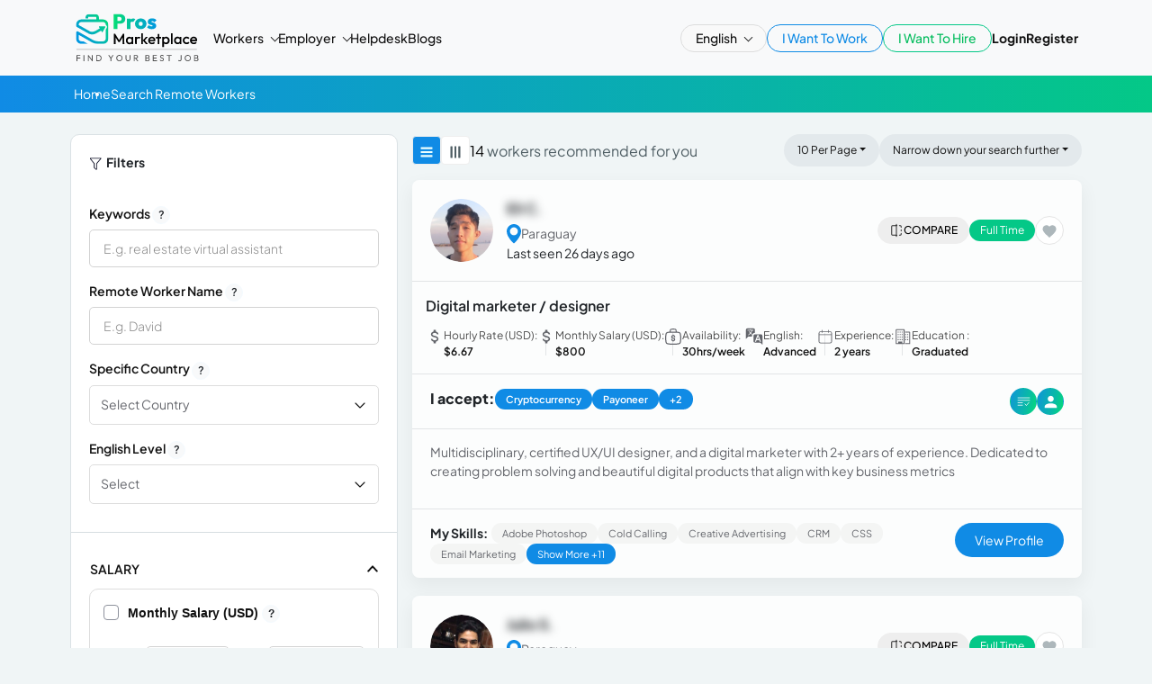

--- FILE ---
content_type: text/html; charset=utf-8
request_url: https://prosmarketplace.com/search/hire-remote-workers/web-designer-paraguay
body_size: 116401
content:
<!DOCTYPE html><html lang="en" data-beasties-container><head>
  <meta charset="utf-8">
  <title>Hire Remote Web Designers in Paraguay | Pros Marketplace</title>
  <base href="/">

  <meta http-equiv="Content-Type" content="text/html; charset=utf-8">
  <meta name="google" content="notranslate">

  <meta name="viewport" content="width=device-width, initial-scale=1, maximum-scale=1, user-scalable=no">
  <meta name="robots" content="index, follow">
  <meta name="description" content="Transform web design remotely with a web designer in Paraguay. Explore Pros Marketplace for opportunities to bring creative web solutions to life and enhance user experiences.">
  <meta property="fb:app_id" content="793772322244905">
  <meta property="og:title" content="Hire Remote Web Designers in Paraguay | Pros Marketplace">
  <meta property="og:image" content="https://dld5p5nn0322i.cloudfront.net/facebook-logo.png">
  <meta property="og:locale" content="en_US">
  <meta property="og:description" content="Transform web design remotely with a web designer in Paraguay. Explore Pros Marketplace for opportunities to bring creative web solutions to life and enhance user experiences.">
  <meta name="twitter:card" content="summary_large_image">
  <meta name="twitter:image" content="https://dld5p5nn0322i.cloudfront.net/twitter-logo.png">
  <meta name="twitter:title" content="Hire Remote Web Designers in Paraguay | Pros Marketplace">
  <meta name="twitter:url" content="https://www.prosmarketplace.com/">
  <meta name="twitter:description" content="Transform web design remotely with a web designer in Paraguay. Explore Pros Marketplace for opportunities to bring creative web solutions to life and enhance user experiences.">

  <link rel="icon" type="image/x-icon" href="favicon.ico">

  <link rel="preconnect" href="https://connect.facebook.net" crossorigin>
  <link rel="preconnect" href="https://www.google-analytics.com" crossorigin>
  <link rel="preload" as="image" href="https://dld5p5nn0322i.cloudfront.net/banner_right_img.webp">
  <link rel="preload" as="image" href="https://dld5p5nn0322i.cloudfront.net/christina-morillo.webp">

  <link rel="preconnect" href="https://fonts.googleapis.com">
  <link rel="preconnect" href="https://fonts.gstatic.com" crossorigin>
  <style>@font-face{font-family:'Plus Jakarta Sans';font-style:italic;font-weight:200 800;font-display:swap;src:url(https://fonts.gstatic.com/s/plusjakartasans/v12/LDIuaomQNQcsA88c7O9yZ4KMCoOg4Koz4yOqhMva.woff2) format('woff2');unicode-range:U+0460-052F, U+1C80-1C8A, U+20B4, U+2DE0-2DFF, U+A640-A69F, U+FE2E-FE2F;}@font-face{font-family:'Plus Jakarta Sans';font-style:italic;font-weight:200 800;font-display:swap;src:url(https://fonts.gstatic.com/s/plusjakartasans/v12/LDIuaomQNQcsA88c7O9yZ4KMCoOg4Koz4yGqhMva.woff2) format('woff2');unicode-range:U+0102-0103, U+0110-0111, U+0128-0129, U+0168-0169, U+01A0-01A1, U+01AF-01B0, U+0300-0301, U+0303-0304, U+0308-0309, U+0323, U+0329, U+1EA0-1EF9, U+20AB;}@font-face{font-family:'Plus Jakarta Sans';font-style:italic;font-weight:200 800;font-display:swap;src:url(https://fonts.gstatic.com/s/plusjakartasans/v12/LDIuaomQNQcsA88c7O9yZ4KMCoOg4Koz4yCqhMva.woff2) format('woff2');unicode-range:U+0100-02BA, U+02BD-02C5, U+02C7-02CC, U+02CE-02D7, U+02DD-02FF, U+0304, U+0308, U+0329, U+1D00-1DBF, U+1E00-1E9F, U+1EF2-1EFF, U+2020, U+20A0-20AB, U+20AD-20C0, U+2113, U+2C60-2C7F, U+A720-A7FF;}@font-face{font-family:'Plus Jakarta Sans';font-style:italic;font-weight:200 800;font-display:swap;src:url(https://fonts.gstatic.com/s/plusjakartasans/v12/LDIuaomQNQcsA88c7O9yZ4KMCoOg4Koz4y6qhA.woff2) format('woff2');unicode-range:U+0000-00FF, U+0131, U+0152-0153, U+02BB-02BC, U+02C6, U+02DA, U+02DC, U+0304, U+0308, U+0329, U+2000-206F, U+20AC, U+2122, U+2191, U+2193, U+2212, U+2215, U+FEFF, U+FFFD;}@font-face{font-family:'Plus Jakarta Sans';font-style:normal;font-weight:200 800;font-display:swap;src:url(https://fonts.gstatic.com/s/plusjakartasans/v12/LDIoaomQNQcsA88c7O9yZ4KMCoOg4Ko70yyygA.woff2) format('woff2');unicode-range:U+0460-052F, U+1C80-1C8A, U+20B4, U+2DE0-2DFF, U+A640-A69F, U+FE2E-FE2F;}@font-face{font-family:'Plus Jakarta Sans';font-style:normal;font-weight:200 800;font-display:swap;src:url(https://fonts.gstatic.com/s/plusjakartasans/v12/LDIoaomQNQcsA88c7O9yZ4KMCoOg4Ko50yyygA.woff2) format('woff2');unicode-range:U+0102-0103, U+0110-0111, U+0128-0129, U+0168-0169, U+01A0-01A1, U+01AF-01B0, U+0300-0301, U+0303-0304, U+0308-0309, U+0323, U+0329, U+1EA0-1EF9, U+20AB;}@font-face{font-family:'Plus Jakarta Sans';font-style:normal;font-weight:200 800;font-display:swap;src:url(https://fonts.gstatic.com/s/plusjakartasans/v12/LDIoaomQNQcsA88c7O9yZ4KMCoOg4Ko40yyygA.woff2) format('woff2');unicode-range:U+0100-02BA, U+02BD-02C5, U+02C7-02CC, U+02CE-02D7, U+02DD-02FF, U+0304, U+0308, U+0329, U+1D00-1DBF, U+1E00-1E9F, U+1EF2-1EFF, U+2020, U+20A0-20AB, U+20AD-20C0, U+2113, U+2C60-2C7F, U+A720-A7FF;}@font-face{font-family:'Plus Jakarta Sans';font-style:normal;font-weight:200 800;font-display:swap;src:url(https://fonts.gstatic.com/s/plusjakartasans/v12/LDIoaomQNQcsA88c7O9yZ4KMCoOg4Ko20yw.woff2) format('woff2');unicode-range:U+0000-00FF, U+0131, U+0152-0153, U+02BB-02BC, U+02C6, U+02DA, U+02DC, U+0304, U+0308, U+0329, U+2000-206F, U+20AC, U+2122, U+2191, U+2193, U+2212, U+2215, U+FEFF, U+FFFD;}</style>


  <link rel="manifest" href="manifest.webmanifest">
  <meta name="theme-color" content="#1976d2">

  <!-- Google tag (gtag.js) -->
  <script async src="https://www.googletagmanager.com/gtag/js?id=AW-16637679223"></script>
  <script>
    window.dataLayer = window.dataLayer || [];
    function gtag() { dataLayer.push(arguments); }
    gtag('js', new Date());

    gtag('config', 'AW-16637679223');
  </script>
  <!-- Google tag (gtag.js) -->
  <!-- Google Tag Manager -->
  <script>(function (w, d, s, l, i) {
      w[l] = w[l] || []; w[l].push({
        'gtm.start':
          new Date().getTime(), event: 'gtm.js'
      }); var f = d.getElementsByTagName(s)[0],
        j = d.createElement(s), dl = l != 'dataLayer' ? '&l=' + l : ''; j.async = true; j.src =
          'https://www.googletagmanager.com/gtm.js?id=' + i + dl; f.parentNode.insertBefore(j, f);
    })(window, document, 'script', 'dataLayer', 'GTM-TWVQX5VD');</script>
  <!-- End Google Tag Manager -->

<link rel="canonical" href="https://prosmarketplace.com/search/hire-remote-workers/web-designer-paraguay"><link rel="alternate" href="https://prosmarketplace.com/search/hire-remote-workers/web-designer-paraguay" hreflang="en-us"><style>@-webkit-keyframes fa-spin{0%{-webkit-transform:rotate(0deg);transform:rotate(0)}to{-webkit-transform:rotate(359deg);transform:rotate(359deg)}}:root{--bs-blue:#0d6efd;--bs-indigo:#6610f2;--bs-purple:#6f42c1;--bs-pink:#d63384;--bs-red:#dc3545;--bs-orange:#fd7e14;--bs-yellow:#ffc107;--bs-green:#198754;--bs-teal:#20c997;--bs-cyan:#0dcaf0;--bs-black:#000;--bs-white:#fff;--bs-gray:#6c757d;--bs-gray-dark:#343a40;--bs-gray-100:#f8f9fa;--bs-gray-200:#e9ecef;--bs-gray-300:#dee2e6;--bs-gray-400:#ced4da;--bs-gray-500:#adb5bd;--bs-gray-600:#6c757d;--bs-gray-700:#495057;--bs-gray-800:#343a40;--bs-gray-900:#212529;--bs-primary:#0d6efd;--bs-secondary:#6c757d;--bs-success:#198754;--bs-info:#0dcaf0;--bs-warning:#ffc107;--bs-danger:#dc3545;--bs-light:#f8f9fa;--bs-dark:#212529;--bs-primary-rgb:13,110,253;--bs-secondary-rgb:108,117,125;--bs-success-rgb:25,135,84;--bs-info-rgb:13,202,240;--bs-warning-rgb:255,193,7;--bs-danger-rgb:220,53,69;--bs-light-rgb:248,249,250;--bs-dark-rgb:33,37,41;--bs-primary-text-emphasis:#052c65;--bs-secondary-text-emphasis:#2b2f32;--bs-success-text-emphasis:#0a3622;--bs-info-text-emphasis:#055160;--bs-warning-text-emphasis:#664d03;--bs-danger-text-emphasis:#58151c;--bs-light-text-emphasis:#495057;--bs-dark-text-emphasis:#495057;--bs-primary-bg-subtle:#cfe2ff;--bs-secondary-bg-subtle:#e2e3e5;--bs-success-bg-subtle:#d1e7dd;--bs-info-bg-subtle:#cff4fc;--bs-warning-bg-subtle:#fff3cd;--bs-danger-bg-subtle:#f8d7da;--bs-light-bg-subtle:#fcfcfd;--bs-dark-bg-subtle:#ced4da;--bs-primary-border-subtle:#9ec5fe;--bs-secondary-border-subtle:#c4c8cb;--bs-success-border-subtle:#a3cfbb;--bs-info-border-subtle:#9eeaf9;--bs-warning-border-subtle:#ffe69c;--bs-danger-border-subtle:#f1aeb5;--bs-light-border-subtle:#e9ecef;--bs-dark-border-subtle:#adb5bd;--bs-white-rgb:255,255,255;--bs-black-rgb:0,0,0;--bs-font-sans-serif:system-ui,-apple-system,"Segoe UI",Roboto,"Helvetica Neue","Noto Sans","Liberation Sans",Arial,sans-serif,"Apple Color Emoji","Segoe UI Emoji","Segoe UI Symbol","Noto Color Emoji";--bs-font-monospace:SFMono-Regular,Menlo,Monaco,Consolas,"Liberation Mono","Courier New",monospace;--bs-gradient:linear-gradient(180deg, rgba(255, 255, 255, .15), rgba(255, 255, 255, 0));--bs-body-font-family:var(--bs-font-sans-serif);--bs-body-font-size:1rem;--bs-body-font-weight:400;--bs-body-line-height:1.5;--bs-body-color:#212529;--bs-body-color-rgb:33,37,41;--bs-body-bg:#fff;--bs-body-bg-rgb:255,255,255;--bs-emphasis-color:#000;--bs-emphasis-color-rgb:0,0,0;--bs-secondary-color:rgba(33, 37, 41, .75);--bs-secondary-color-rgb:33,37,41;--bs-secondary-bg:#e9ecef;--bs-secondary-bg-rgb:233,236,239;--bs-tertiary-color:rgba(33, 37, 41, .5);--bs-tertiary-color-rgb:33,37,41;--bs-tertiary-bg:#f8f9fa;--bs-tertiary-bg-rgb:248,249,250;--bs-heading-color:inherit;--bs-link-color:#0d6efd;--bs-link-color-rgb:13,110,253;--bs-link-decoration:underline;--bs-link-hover-color:#0a58ca;--bs-link-hover-color-rgb:10,88,202;--bs-code-color:#d63384;--bs-highlight-color:#212529;--bs-highlight-bg:#fff3cd;--bs-border-width:1px;--bs-border-style:solid;--bs-border-color:#dee2e6;--bs-border-color-translucent:rgba(0, 0, 0, .175);--bs-border-radius:.375rem;--bs-border-radius-sm:.25rem;--bs-border-radius-lg:.5rem;--bs-border-radius-xl:1rem;--bs-border-radius-xxl:2rem;--bs-border-radius-2xl:var(--bs-border-radius-xxl);--bs-border-radius-pill:50rem;--bs-box-shadow:0 .5rem 1rem rgba(0, 0, 0, .15);--bs-box-shadow-sm:0 .125rem .25rem rgba(0, 0, 0, .075);--bs-box-shadow-lg:0 1rem 3rem rgba(0, 0, 0, .175);--bs-box-shadow-inset:inset 0 1px 2px rgba(0, 0, 0, .075);--bs-focus-ring-width:.25rem;--bs-focus-ring-opacity:.25;--bs-focus-ring-color:rgba(13, 110, 253, .25);--bs-form-valid-color:#198754;--bs-form-valid-border-color:#198754;--bs-form-invalid-color:#dc3545;--bs-form-invalid-border-color:#dc3545}*,:after,:before{box-sizing:border-box}@media(prefers-reduced-motion:no-preference){:root{scroll-behavior:smooth}}body{margin:0;font-family:var(--bs-body-font-family);font-size:var(--bs-body-font-size);font-weight:var(--bs-body-font-weight);line-height:var(--bs-body-line-height);color:var(--bs-body-color);text-align:var(--bs-body-text-align);background-color:var(--bs-body-bg);-webkit-text-size-adjust:100%;-webkit-tap-highlight-color:transparent}h1{margin-top:0;margin-bottom:.5rem;font-weight:500;line-height:1.2;color:var(--bs-heading-color)}h1{font-size:calc(1.375rem + 1.5vw)}@media(min-width:1200px){h1{font-size:2.5rem}}p{margin-top:0;margin-bottom:1rem}ul{padding-left:2rem}ul{margin-top:0;margin-bottom:1rem}b{font-weight:bolder}small{font-size:.875em}a{color:rgba(var(--bs-link-color-rgb),var(--bs-link-opacity,1));text-decoration:underline}a:hover{--bs-link-color-rgb:var(--bs-link-hover-color-rgb)}a:not([href]):not([class]),a:not([href]):not([class]):hover{color:inherit;text-decoration:none}img,svg{vertical-align:middle}label{display:inline-block}button{border-radius:0}button:focus:not(:focus-visible){outline:0}button,input{margin:0;font-family:inherit;font-size:inherit;line-height:inherit}button{text-transform:none}[role=button]{cursor:pointer}[type=button],button{-webkit-appearance:button}[type=button]:not(:disabled),button:not(:disabled){cursor:pointer}iframe{border:0}[hidden]{display:none!important}.container,.container-fluid{--bs-gutter-x:1.5rem;--bs-gutter-y:0;width:100%;padding-right:calc(var(--bs-gutter-x) * .5);padding-left:calc(var(--bs-gutter-x) * .5);margin-right:auto;margin-left:auto}@media(min-width:576px){.container{max-width:540px}}@media(min-width:768px){.container{max-width:720px}}@media(min-width:992px){.container{max-width:960px}}@media(min-width:1200px){.container{max-width:1140px}}@media(min-width:1400px){.container{max-width:1320px}}:root{--bs-breakpoint-xs:0;--bs-breakpoint-sm:576px;--bs-breakpoint-md:768px;--bs-breakpoint-lg:992px;--bs-breakpoint-xl:1200px;--bs-breakpoint-xxl:1400px}.row{--bs-gutter-x:1.5rem;--bs-gutter-y:0;display:flex;flex-wrap:wrap;margin-top:calc(-1 * var(--bs-gutter-y));margin-right:calc(-.5 * var(--bs-gutter-x));margin-left:calc(-.5 * var(--bs-gutter-x))}.row>*{flex-shrink:0;width:100%;max-width:100%;padding-right:calc(var(--bs-gutter-x) * .5);padding-left:calc(var(--bs-gutter-x) * .5);margin-top:var(--bs-gutter-y)}.col-12{flex:0 0 auto;width:100%}.gy-5{--bs-gutter-y:3rem}@media(min-width:576px){.col-sm-6{flex:0 0 auto;width:50%}.col-sm-12{flex:0 0 auto;width:100%}}@media(min-width:768px){.col-md-3{flex:0 0 auto;width:25%}.col-md-4{flex:0 0 auto;width:33.33333333%}.col-md-5{flex:0 0 auto;width:41.66666667%}.col-md-6{flex:0 0 auto;width:50%}}@media(min-width:992px){.col-lg-2{flex:0 0 auto;width:16.66666667%}.col-lg-3{flex:0 0 auto;width:25%}.col-lg-4{flex:0 0 auto;width:33.33333333%}.col-lg-8{flex:0 0 auto;width:66.66666667%}}.form-control{display:block;width:100%;padding:.375rem .75rem;font-size:1rem;font-weight:400;line-height:1.5;color:var(--bs-body-color);-webkit-appearance:none;-moz-appearance:none;appearance:none;background-color:var(--bs-body-bg);background-clip:padding-box;border:var(--bs-border-width) solid var(--bs-border-color);border-radius:var(--bs-border-radius);transition:border-color .15s ease-in-out,box-shadow .15s ease-in-out}@media(prefers-reduced-motion:reduce){.form-control{transition:none}}.form-control:focus{color:var(--bs-body-color);background-color:var(--bs-body-bg);border-color:#86b7fe;outline:0;box-shadow:0 0 0 .25rem #0d6efd40}.form-control::-webkit-date-and-time-value{min-width:85px;height:1.5em;margin:0}.form-control::-webkit-datetime-edit{display:block;padding:0}.form-control::placeholder{color:var(--bs-secondary-color);opacity:1}.form-control:disabled{background-color:var(--bs-secondary-bg);opacity:1}.form-control::-webkit-file-upload-button{padding:.375rem .75rem;margin:-.375rem -.75rem;-webkit-margin-end:.75rem;margin-inline-end:.75rem;color:var(--bs-body-color);background-color:var(--bs-tertiary-bg);pointer-events:none;border-color:inherit;border-style:solid;border-width:0;border-inline-end-width:var(--bs-border-width);border-radius:0;-webkit-transition:color .15s ease-in-out,background-color .15s ease-in-out,border-color .15s ease-in-out,box-shadow .15s ease-in-out;transition:color .15s ease-in-out,background-color .15s ease-in-out,border-color .15s ease-in-out,box-shadow .15s ease-in-out}.form-control::file-selector-button{padding:.375rem .75rem;margin:-.375rem -.75rem;-webkit-margin-end:.75rem;margin-inline-end:.75rem;color:var(--bs-body-color);background-color:var(--bs-tertiary-bg);pointer-events:none;border-color:inherit;border-style:solid;border-width:0;border-inline-end-width:var(--bs-border-width);border-radius:0;transition:color .15s ease-in-out,background-color .15s ease-in-out,border-color .15s ease-in-out,box-shadow .15s ease-in-out}@media(prefers-reduced-motion:reduce){.form-control::-webkit-file-upload-button{-webkit-transition:none;transition:none}.form-control::file-selector-button{transition:none}}.form-control:hover:not(:disabled):not([readonly])::-webkit-file-upload-button{background-color:var(--bs-secondary-bg)}.form-control:hover:not(:disabled):not([readonly])::file-selector-button{background-color:var(--bs-secondary-bg)}.form-check-input{--bs-form-check-bg:var(--bs-body-bg);flex-shrink:0;width:1em;height:1em;margin-top:.25em;vertical-align:top;-webkit-appearance:none;-moz-appearance:none;appearance:none;background-color:var(--bs-form-check-bg);background-image:var(--bs-form-check-bg-image);background-repeat:no-repeat;background-position:center;background-size:contain;border:var(--bs-border-width) solid var(--bs-border-color);-webkit-print-color-adjust:exact;color-adjust:exact;print-color-adjust:exact}.form-check-input[type=checkbox]{border-radius:.25em}.form-check-input[type=radio]{border-radius:50%}.form-check-input:active{filter:brightness(90%)}.form-check-input:focus{border-color:#86b7fe;outline:0;box-shadow:0 0 0 .25rem #0d6efd40}.form-check-input:checked{background-color:#0d6efd;border-color:#0d6efd}.form-check-input:checked[type=checkbox]{--bs-form-check-bg-image:url("data:image/svg+xml,%3csvg xmlns='http://www.w3.org/2000/svg' viewBox='0 0 20 20'%3e%3cpath fill='none' stroke='%23fff' stroke-linecap='round' stroke-linejoin='round' stroke-width='3' d='m6 10 3 3 6-6'/%3e%3c/svg%3e")}.form-check-input:checked[type=radio]{--bs-form-check-bg-image:url("data:image/svg+xml,%3csvg xmlns='http://www.w3.org/2000/svg' viewBox='-4 -4 8 8'%3e%3ccircle r='2' fill='%23fff'/%3e%3c/svg%3e")}.form-check-input[type=checkbox]:indeterminate{background-color:#0d6efd;border-color:#0d6efd;--bs-form-check-bg-image:url("data:image/svg+xml,%3csvg xmlns='http://www.w3.org/2000/svg' viewBox='0 0 20 20'%3e%3cpath fill='none' stroke='%23fff' stroke-linecap='round' stroke-linejoin='round' stroke-width='3' d='M6 10h8'/%3e%3c/svg%3e")}.form-check-input:disabled{pointer-events:none;filter:none;opacity:.5}.form-check-input:disabled~.form-check-label{cursor:default;opacity:.5}.btn{--bs-btn-padding-x:.75rem;--bs-btn-padding-y:.375rem;--bs-btn-font-family: ;--bs-btn-font-size:1rem;--bs-btn-font-weight:400;--bs-btn-line-height:1.5;--bs-btn-color:var(--bs-body-color);--bs-btn-bg:transparent;--bs-btn-border-width:var(--bs-border-width);--bs-btn-border-color:transparent;--bs-btn-border-radius:var(--bs-border-radius);--bs-btn-hover-border-color:transparent;--bs-btn-box-shadow:inset 0 1px 0 rgba(255, 255, 255, .15),0 1px 1px rgba(0, 0, 0, .075);--bs-btn-disabled-opacity:.65;--bs-btn-focus-box-shadow:0 0 0 .25rem rgba(var(--bs-btn-focus-shadow-rgb), .5);display:inline-block;padding:var(--bs-btn-padding-y) var(--bs-btn-padding-x);font-family:var(--bs-btn-font-family);font-size:var(--bs-btn-font-size);font-weight:var(--bs-btn-font-weight);line-height:var(--bs-btn-line-height);color:var(--bs-btn-color);text-align:center;text-decoration:none;vertical-align:middle;cursor:pointer;-webkit-user-select:none;-moz-user-select:none;user-select:none;border:var(--bs-btn-border-width) solid var(--bs-btn-border-color);border-radius:var(--bs-btn-border-radius);background-color:var(--bs-btn-bg);transition:color .15s ease-in-out,background-color .15s ease-in-out,border-color .15s ease-in-out,box-shadow .15s ease-in-out}@media(prefers-reduced-motion:reduce){.btn{transition:none}}.btn:hover{color:var(--bs-btn-hover-color);background-color:var(--bs-btn-hover-bg);border-color:var(--bs-btn-hover-border-color)}.btn:focus-visible{color:var(--bs-btn-hover-color);background-color:var(--bs-btn-hover-bg);border-color:var(--bs-btn-hover-border-color);outline:0;box-shadow:var(--bs-btn-focus-box-shadow)}.btn.active,.btn:first-child:active{color:var(--bs-btn-active-color);background-color:var(--bs-btn-active-bg);border-color:var(--bs-btn-active-border-color)}.btn.active:focus-visible,.btn:first-child:active:focus-visible{box-shadow:var(--bs-btn-focus-box-shadow)}.btn:disabled{color:var(--bs-btn-disabled-color);pointer-events:none;background-color:var(--bs-btn-disabled-bg);border-color:var(--bs-btn-disabled-border-color);opacity:var(--bs-btn-disabled-opacity)}.btn-primary{--bs-btn-color:#fff;--bs-btn-bg:#0d6efd;--bs-btn-border-color:#0d6efd;--bs-btn-hover-color:#fff;--bs-btn-hover-bg:#0b5ed7;--bs-btn-hover-border-color:#0a58ca;--bs-btn-focus-shadow-rgb:49,132,253;--bs-btn-active-color:#fff;--bs-btn-active-bg:#0a58ca;--bs-btn-active-border-color:#0a53be;--bs-btn-active-shadow:inset 0 3px 5px rgba(0, 0, 0, .125);--bs-btn-disabled-color:#fff;--bs-btn-disabled-bg:#0d6efd;--bs-btn-disabled-border-color:#0d6efd}.btn-link{--bs-btn-font-weight:400;--bs-btn-color:var(--bs-link-color);--bs-btn-bg:transparent;--bs-btn-border-color:transparent;--bs-btn-hover-color:var(--bs-link-hover-color);--bs-btn-hover-border-color:transparent;--bs-btn-active-color:var(--bs-link-hover-color);--bs-btn-active-border-color:transparent;--bs-btn-disabled-color:#6c757d;--bs-btn-disabled-border-color:transparent;--bs-btn-box-shadow:0 0 0 #000;--bs-btn-focus-shadow-rgb:49,132,253;text-decoration:underline}.btn-link:focus-visible{color:var(--bs-btn-color)}.btn-link:hover{color:var(--bs-btn-hover-color)}.collapse:not(.show){display:none}.dropdown{position:relative}.dropdown-toggle{white-space:nowrap}.dropdown-toggle:after{display:inline-block;margin-left:.255em;vertical-align:.255em;content:"";border-top:.3em solid;border-right:.3em solid transparent;border-bottom:0;border-left:.3em solid transparent}.dropdown-toggle:empty:after{margin-left:0}.dropdown-menu{--bs-dropdown-zindex:1000;--bs-dropdown-min-width:10rem;--bs-dropdown-padding-x:0;--bs-dropdown-padding-y:.5rem;--bs-dropdown-spacer:.125rem;--bs-dropdown-font-size:1rem;--bs-dropdown-color:var(--bs-body-color);--bs-dropdown-bg:var(--bs-body-bg);--bs-dropdown-border-color:var(--bs-border-color-translucent);--bs-dropdown-border-radius:var(--bs-border-radius);--bs-dropdown-border-width:var(--bs-border-width);--bs-dropdown-inner-border-radius:calc(var(--bs-border-radius) - var(--bs-border-width));--bs-dropdown-divider-bg:var(--bs-border-color-translucent);--bs-dropdown-divider-margin-y:.5rem;--bs-dropdown-box-shadow:var(--bs-box-shadow);--bs-dropdown-link-color:var(--bs-body-color);--bs-dropdown-link-hover-color:var(--bs-body-color);--bs-dropdown-link-hover-bg:var(--bs-tertiary-bg);--bs-dropdown-link-active-color:#fff;--bs-dropdown-link-active-bg:#0d6efd;--bs-dropdown-link-disabled-color:var(--bs-tertiary-color);--bs-dropdown-item-padding-x:1rem;--bs-dropdown-item-padding-y:.25rem;--bs-dropdown-header-color:#6c757d;--bs-dropdown-header-padding-x:1rem;--bs-dropdown-header-padding-y:.5rem;position:absolute;z-index:var(--bs-dropdown-zindex);display:none;min-width:var(--bs-dropdown-min-width);padding:var(--bs-dropdown-padding-y) var(--bs-dropdown-padding-x);margin:0;font-size:var(--bs-dropdown-font-size);color:var(--bs-dropdown-color);text-align:left;list-style:none;background-color:var(--bs-dropdown-bg);background-clip:padding-box;border:var(--bs-dropdown-border-width) solid var(--bs-dropdown-border-color);border-radius:var(--bs-dropdown-border-radius)}.dropdown-menu-end{--bs-position:end}.dropdown-item{display:block;width:100%;padding:var(--bs-dropdown-item-padding-y) var(--bs-dropdown-item-padding-x);clear:both;font-weight:400;color:var(--bs-dropdown-link-color);text-align:inherit;text-decoration:none;white-space:nowrap;background-color:transparent;border:0;border-radius:var(--bs-dropdown-item-border-radius,0)}.dropdown-item:focus,.dropdown-item:hover{color:var(--bs-dropdown-link-hover-color);background-color:var(--bs-dropdown-link-hover-bg)}.dropdown-item:active{color:var(--bs-dropdown-link-active-color);text-decoration:none;background-color:var(--bs-dropdown-link-active-bg)}.dropdown-item:disabled{color:var(--bs-dropdown-link-disabled-color);pointer-events:none;background-color:transparent}.nav-link{display:block;padding:var(--bs-nav-link-padding-y) var(--bs-nav-link-padding-x);font-size:var(--bs-nav-link-font-size);font-weight:var(--bs-nav-link-font-weight);color:var(--bs-nav-link-color);text-decoration:none;background:0 0;border:0;transition:color .15s ease-in-out,background-color .15s ease-in-out,border-color .15s ease-in-out}@media(prefers-reduced-motion:reduce){.nav-link{transition:none}}.nav-link:focus,.nav-link:hover{color:var(--bs-nav-link-hover-color)}.nav-link:focus-visible{outline:0;box-shadow:0 0 0 .25rem #0d6efd40}.nav-link:disabled{color:var(--bs-nav-link-disabled-color);pointer-events:none;cursor:default}.navbar{--bs-navbar-padding-x:0;--bs-navbar-padding-y:.5rem;--bs-navbar-color:rgba(var(--bs-emphasis-color-rgb), .65);--bs-navbar-hover-color:rgba(var(--bs-emphasis-color-rgb), .8);--bs-navbar-disabled-color:rgba(var(--bs-emphasis-color-rgb), .3);--bs-navbar-active-color:rgba(var(--bs-emphasis-color-rgb), 1);--bs-navbar-brand-padding-y:.3125rem;--bs-navbar-brand-margin-end:1rem;--bs-navbar-brand-font-size:1.25rem;--bs-navbar-brand-color:rgba(var(--bs-emphasis-color-rgb), 1);--bs-navbar-brand-hover-color:rgba(var(--bs-emphasis-color-rgb), 1);--bs-navbar-nav-link-padding-x:.5rem;--bs-navbar-toggler-padding-y:.25rem;--bs-navbar-toggler-padding-x:.75rem;--bs-navbar-toggler-font-size:1.25rem;--bs-navbar-toggler-icon-bg:url("data:image/svg+xml,%3csvg xmlns='http://www.w3.org/2000/svg' viewBox='0 0 30 30'%3e%3cpath stroke='rgba%2833, 37, 41, 0.75%29' stroke-linecap='round' stroke-miterlimit='10' stroke-width='2' d='M4 7h22M4 15h22M4 23h22'/%3e%3c/svg%3e");--bs-navbar-toggler-border-color:rgba(var(--bs-emphasis-color-rgb), .15);--bs-navbar-toggler-border-radius:var(--bs-border-radius);--bs-navbar-toggler-focus-width:.25rem;--bs-navbar-toggler-transition:box-shadow .15s ease-in-out;position:relative;display:flex;flex-wrap:wrap;align-items:center;justify-content:space-between;padding:var(--bs-navbar-padding-y) var(--bs-navbar-padding-x)}.navbar>.container{display:flex;flex-wrap:inherit;align-items:center;justify-content:space-between}.navbar-brand{padding-top:var(--bs-navbar-brand-padding-y);padding-bottom:var(--bs-navbar-brand-padding-y);margin-right:var(--bs-navbar-brand-margin-end);font-size:var(--bs-navbar-brand-font-size);color:var(--bs-navbar-brand-color);text-decoration:none;white-space:nowrap}.navbar-brand:focus,.navbar-brand:hover{color:var(--bs-navbar-brand-hover-color)}.navbar-nav{--bs-nav-link-padding-x:0;--bs-nav-link-padding-y:.5rem;--bs-nav-link-font-weight: ;--bs-nav-link-color:var(--bs-navbar-color);--bs-nav-link-hover-color:var(--bs-navbar-hover-color);--bs-nav-link-disabled-color:var(--bs-navbar-disabled-color);display:flex;flex-direction:column;padding-left:0;margin-bottom:0;list-style:none}.navbar-nav .dropdown-menu{position:static}.navbar-collapse{flex-grow:1;flex-basis:100%;align-items:center}.navbar-toggler{padding:var(--bs-navbar-toggler-padding-y) var(--bs-navbar-toggler-padding-x);font-size:var(--bs-navbar-toggler-font-size);line-height:1;color:var(--bs-navbar-color);background-color:transparent;border:var(--bs-border-width) solid var(--bs-navbar-toggler-border-color);border-radius:var(--bs-navbar-toggler-border-radius);transition:var(--bs-navbar-toggler-transition)}@media(prefers-reduced-motion:reduce){.navbar-toggler{transition:none}}.navbar-toggler:hover{text-decoration:none}.navbar-toggler:focus{text-decoration:none;outline:0;box-shadow:0 0 0 var(--bs-navbar-toggler-focus-width)}@media(min-width:1200px){.navbar-expand-xl{flex-wrap:nowrap;justify-content:flex-start}.navbar-expand-xl .navbar-nav{flex-direction:row}.navbar-expand-xl .navbar-nav .dropdown-menu{position:absolute}.navbar-expand-xl .navbar-nav .nav-link{padding-right:var(--bs-navbar-nav-link-padding-x);padding-left:var(--bs-navbar-nav-link-padding-x)}.navbar-expand-xl .navbar-collapse{display:flex!important;flex-basis:auto}.navbar-expand-xl .navbar-toggler{display:none}}.card{--bs-card-spacer-y:1rem;--bs-card-spacer-x:1rem;--bs-card-title-spacer-y:.5rem;--bs-card-title-color: ;--bs-card-subtitle-color: ;--bs-card-border-width:var(--bs-border-width);--bs-card-border-color:var(--bs-border-color-translucent);--bs-card-border-radius:var(--bs-border-radius);--bs-card-box-shadow: ;--bs-card-inner-border-radius:calc(var(--bs-border-radius) - (var(--bs-border-width)));--bs-card-cap-padding-y:.5rem;--bs-card-cap-padding-x:1rem;--bs-card-cap-bg:rgba(var(--bs-body-color-rgb), .03);--bs-card-cap-color: ;--bs-card-height: ;--bs-card-color: ;--bs-card-bg:var(--bs-body-bg);--bs-card-img-overlay-padding:1rem;--bs-card-group-margin:.75rem;position:relative;display:flex;flex-direction:column;min-width:0;height:var(--bs-card-height);color:var(--bs-body-color);word-wrap:break-word;background-color:var(--bs-card-bg);background-clip:border-box;border:var(--bs-card-border-width) solid var(--bs-card-border-color);border-radius:var(--bs-card-border-radius)}.card-body{flex:1 1 auto;padding:var(--bs-card-spacer-y) var(--bs-card-spacer-x);color:var(--bs-card-color)}.card-header{padding:var(--bs-card-cap-padding-y) var(--bs-card-cap-padding-x);margin-bottom:0;color:var(--bs-card-cap-color);background-color:var(--bs-card-cap-bg);border-bottom:var(--bs-card-border-width) solid var(--bs-card-border-color)}.card-header:first-child{border-radius:var(--bs-card-inner-border-radius) var(--bs-card-inner-border-radius) 0 0}.pagination{--bs-pagination-padding-x:.75rem;--bs-pagination-padding-y:.375rem;--bs-pagination-font-size:1rem;--bs-pagination-color:var(--bs-link-color);--bs-pagination-bg:var(--bs-body-bg);--bs-pagination-border-width:var(--bs-border-width);--bs-pagination-border-color:var(--bs-border-color);--bs-pagination-border-radius:var(--bs-border-radius);--bs-pagination-hover-color:var(--bs-link-hover-color);--bs-pagination-hover-bg:var(--bs-tertiary-bg);--bs-pagination-hover-border-color:var(--bs-border-color);--bs-pagination-focus-color:var(--bs-link-hover-color);--bs-pagination-focus-bg:var(--bs-secondary-bg);--bs-pagination-focus-box-shadow:0 0 0 .25rem rgba(13, 110, 253, .25);--bs-pagination-active-color:#fff;--bs-pagination-active-bg:#0d6efd;--bs-pagination-active-border-color:#0d6efd;--bs-pagination-disabled-color:var(--bs-secondary-color);--bs-pagination-disabled-bg:var(--bs-secondary-bg);--bs-pagination-disabled-border-color:var(--bs-border-color);display:flex;padding-left:0;list-style:none}.page-link{position:relative;display:block;padding:var(--bs-pagination-padding-y) var(--bs-pagination-padding-x);font-size:var(--bs-pagination-font-size);color:var(--bs-pagination-color);text-decoration:none;background-color:var(--bs-pagination-bg);border:var(--bs-pagination-border-width) solid var(--bs-pagination-border-color);transition:color .15s ease-in-out,background-color .15s ease-in-out,border-color .15s ease-in-out,box-shadow .15s ease-in-out}@media(prefers-reduced-motion:reduce){.page-link{transition:none}}.page-link:hover{z-index:2;color:var(--bs-pagination-hover-color);background-color:var(--bs-pagination-hover-bg);border-color:var(--bs-pagination-hover-border-color)}.page-link:focus{z-index:3;color:var(--bs-pagination-focus-color);background-color:var(--bs-pagination-focus-bg);outline:0;box-shadow:var(--bs-pagination-focus-box-shadow)}.active>.page-link{z-index:3;color:var(--bs-pagination-active-color);background-color:var(--bs-pagination-active-bg);border-color:var(--bs-pagination-active-border-color)}.disabled>.page-link{color:var(--bs-pagination-disabled-color);pointer-events:none;background-color:var(--bs-pagination-disabled-bg);border-color:var(--bs-pagination-disabled-border-color)}.page-item:not(:first-child) .page-link{margin-left:calc(-1 * var(--bs-border-width))}.page-item:first-child .page-link{border-top-left-radius:var(--bs-pagination-border-radius);border-bottom-left-radius:var(--bs-pagination-border-radius)}.page-item:last-child .page-link{border-top-right-radius:var(--bs-pagination-border-radius);border-bottom-right-radius:var(--bs-pagination-border-radius)}.badge{--bs-badge-padding-x:.65em;--bs-badge-padding-y:.35em;--bs-badge-font-size:.75em;--bs-badge-font-weight:700;--bs-badge-color:#fff;--bs-badge-border-radius:var(--bs-border-radius);display:inline-block;padding:var(--bs-badge-padding-y) var(--bs-badge-padding-x);font-size:var(--bs-badge-font-size);font-weight:var(--bs-badge-font-weight);line-height:1;color:var(--bs-badge-color);text-align:center;white-space:nowrap;vertical-align:baseline;border-radius:var(--bs-badge-border-radius)}.badge:empty{display:none}:root{--bs-btn-close-filter: }:root{--bs-carousel-indicator-active-bg:#fff;--bs-carousel-caption-color:#fff;--bs-carousel-control-icon-filter: }.d-block{display:block!important}.d-flex{display:flex!important}.d-none{display:none!important}.position-relative{position:relative!important}.border-0{border:0!important}.mt-0{margin-top:0!important}.mt-2{margin-top:.5rem!important}.mt-3{margin-top:1rem!important}.mt-4{margin-top:1.5rem!important}.me-1{margin-right:.25rem!important}.me-auto{margin-right:auto!important}.mb-0{margin-bottom:0!important}.mb-2{margin-bottom:.5rem!important}.mb-3{margin-bottom:1rem!important}.mb-4{margin-bottom:1.5rem!important}.ms-auto{margin-left:auto!important}.p-0{padding:0!important}.pt-0{padding-top:0!important}.ps-2{padding-left:.5rem!important}.fw-bold{font-weight:700!important}.text-start{text-align:left!important}.text-center{text-align:center!important}.bg-light{--bs-bg-opacity:1;background-color:rgba(var(--bs-light-rgb),var(--bs-bg-opacity))!important}@media(min-width:768px){.d-md-block{display:block!important}.mb-md-3{margin-bottom:1rem!important}.text-md-center{text-align:center!important}}@media(min-width:992px){.d-lg-block{display:block!important}.d-lg-flex{display:flex!important}.d-lg-none{display:none!important}.mb-lg-0{margin-bottom:0!important}.pt-lg-4{padding-top:1.5rem!important}}@media(min-width:1200px){.d-xl-block{display:block!important}.d-xl-flex{display:flex!important}.d-xl-none{display:none!important}}body,button,h1,p{font-family:Plus Jakarta Sans,sans-serif}body,html{scroll-behavior:smooth}body,html,ul{margin:0;padding:0}*{box-sizing:border-box}*,button,input{-webkit-appearance:none;outline:0}.ds-chkbox,.form-group,html{position:relative}.form-group label{text-transform:capitalize}.tooltip-de{min-width:140px}html{min-height:100%}body,html{height:100%;background-color:#f0f5f6}body{width:100%;word-break:break-word;font-size:14px}button,.btn,.form-control{font-size:14px}h1{margin-bottom:0;font-weight:700}ul{list-style-type:none}img{border:none;outline:0;max-width:100%}a,button{text-decoration:none;border:none;outline:0}a:active,a:hover,a:visited{text-decoration:none}a:focus,button:focus{text-decoration:none;outline:0}*{box-sizing:border-box;-moz-box-sizing:border-box;-webkit-box-sizing:border-box;-ms-box-sizing:border-box;-o-box-sizing:border-box;-moz--appearance:none;appearance:none}[type=button],button{-webkit-appearance:none}a{color:#108be5}.multiselect-item-checkbox input[type=checkbox],.multiselect-item-checkbox input[type=checkbox]+div:after,.multiselect-item-checkbox input[type=checkbox]+div:before{display:none!important}.ds-chkbox{display:inline-block;padding-left:27px;cursor:pointer;line-height:22px;color:#727683;font-family:Poppins,sans-serif;-webkit-user-select:none;-moz-user-select:none;-ms-user-select:none;user-select:none;margin:18px 0 0 2px}.ds-chkbox input{position:absolute;opacity:0;cursor:pointer;height:0;width:0}.chkmark{position:absolute;top:2px;left:0;height:17px;width:17px;background-color:transparent;border:1px solid #8d919c;border-radius:4px;transition:.5s}.chkmark:after{content:"";position:absolute;display:none}.ds-chkbox input:checked~.chkmark:after,.tooltip-des:hover .tooltip-de{display:block}.ds-chkbox .chkmark:after{left:0;top:2px;width:11px;height:11px;right:0;margin:0 auto;border-radius:3px;transition:.5s;background:#108be5;background:-moz-linear-gradient(top,#108be5 0,#04c887 100%);background:-webkit-linear-gradient(top,#108be5 0,#04c887 100%);background:linear-gradient(to bottom,#108be5 0,#04c887)}.btn{padding:.475rem 1rem;border-radius:30px;font-weight:600}.btn-primary{background-color:#108be5;border:2px solid #108be5}.btn-primary:active,.btn-primary:focus,.btn-primary:hover{background-color:#108be5!important;border-color:#108be5!important}.top_breadcrumbs{background:#108be5;background:-moz-linear-gradient(left,#108be5 0,#04c887 100%);background:-webkit-linear-gradient(left,#108be5 0,#04c887 100%);background:linear-gradient(to right,#108be5 0,#04c887)}.top_breadcrumbs ul{display:flex;gap:30px;padding:10px 0;color:#fff}.top_breadcrumbs ul li a{color:#fff;position:relative}.top_breadcrumbs ul li:before{content:"";height:4px;width:4px;position:absolute;left:-17px;background:#fff;border-radius:100%;top:50%;transform:translateY(-50%)}.top_breadcrumbs ul li{position:relative;margin:0}.top_breadcrumbs ul li:first-child:before{display:none}.container-fluid{padding-right:5%;padding-left:5%}.form-group label{font-size:14px;font-weight:600;margin:0 0 6px;color:#121212}.form-control{background-color:#fff;border:1px solid #ddd;height:44px;color:#64666c;border-radius:5px}.form-control{padding:11px 15px}.filter .dropdown-item:active{background:#108be5}.multiselect-item-checkbox input[type=checkbox]+div{padding-left:0!important}small{color:#8f8f8f}.dropdown .dropdown-item:active,.dropdown .dropdown-item:focus,.dropdown .dropdown-item:hover{color:#000;text-decoration:none;background-color:#f8f9fa}.tooltip-des{display:inline-block;position:relative}.tooltip-de{position:absolute;background:#fff;border:1px solid #f3f3f9;box-shadow:0 0 2px #4a90e21a,0 -10px 20px #5986bb1a;border-radius:4px;color:#121212;padding:5px 10px;font-size:12px;font-weight:400;line-height:18px;top:-38px;left:-16px;display:none;z-index:9;max-width:300px}.tooltip-de.tooltip-big{width:300px}.tooltip-de:after,.tooltip-de:before{top:100%;left:50%;border:solid transparent;content:" ";height:0;width:0;position:absolute;pointer-events:none}.tooltip-de:before{border-color:#f3f3f900;border-top-color:#f3f3f9;border-width:9px;margin-left:-9px}.tooltip-de:after{border-color:#fff0;border-top-color:#fff;border-width:8px;margin-left:-8px}.pagination .page-item:last-child{margin-left:10px}.name_label.tooltip-de{top:40px;bottom:inherit;left:-15px}.name_label.tooltip-de:before{border-bottom-color:#f3f3f9}.name_label.tooltip-de:after,.name_label.tooltip-de:before{top:-9px;border:8px solid rgba(255,255,255,0);margin-top:-8px;left:26px}.name_label.tooltip-de:after{border-bottom-color:#fff;border-width:9px;margin-top:-8px}.dropdown-list ul li:hover,.selected-item{background:#f1f1f1}.form-control::placeholder{color:#8f8f8f}.filter .dropdown-menu{width:100%;max-height:300px;overflow:auto;z-index:99999}ng-multiselect-dropdown{padding:0!important;border:none!important}.multiselect-dropdown span.dropdown-btn{background-color:#fff;border:1px solid #ddd!important;height:44px;color:#64666c;border-radius:5px!important;align-items:center;display:flex!important}.multiselect-dropdown .dropdown-btn .dropdown-multiselect__caret{height:44px!important}.multiselect-dropdown .dropdown-btn .dropdown-multiselect__caret:before{background:url(https://dld5p5nn0322i.cloudfront.net/pros_accordion_arrow.svg) 0 0/24px;height:24px;width:24px;display:inline-block;border:none!important;top:50%!important;margin:0!important;transform:translateY(-50%)}.multiselect-dropdown .dropdown-list,.multiselect-dropdown .dropdown-list .filter-textbox{padding:0!important}.multiselect-dropdown .dropdown-list{margin-top:4px!important}.multiselect-dropdown .dropdown-btn .selected-item-container .selected-item{max-width:100%!important;border:none!important;background:0 0!important;color:#333!important;padding:0!important;box-shadow:none!important}.multiselect-item-checkbox input[type=checkbox]+div:before{color:#108be5!important;border:2px solid #108be5!important}.multiselect-item-checkbox input[type=checkbox]:checked+div:before{background:#108be5!important}.loop-box ul.detail-inner li{padding-left:0;position:relative;display:flex;gap:5px}.newBookmarked{background:linear-gradient(103deg,#0f95d8 0,#09bba4 65%,#05dc77)!important}.newBookmarked img{-webkit-filter:brightness(0) invert(1);filter:brightness(0) invert(1)}ul.pagination li.page-item.active a.page-link{background:#108be5;color:#fff}ul.pagination li.page-item a.page-link{border-radius:100%;height:34px;width:34px;text-align:center;line-height:normal;font-weight:600;background:0 0;border:none;color:#121212;min-width:34px;padding:8px 5px;font-size:13px}.pagination .page-item:first-child .page-link,.pagination .page-item:last-child .page-link{width:100%;background:#fff;border-radius:20px;display:inline;padding:8px 9px}.pagination .page-item:first-child{margin-right:10px}.pagination .page-item:first-child .page-link span,.pagination .page-item:last-child .page-link span{display:inline-flex;align-items:center;justify-content:center}.pagination .page-item:first-child .page-link span:after{content:"Previous";display:inline-block;margin-left:6px;white-space:nowrap}.pagination .page-item:last-child .page-link span:before{content:"Next";display:inline-block;margin-right:6px;white-space:nowrap}.pagination{align-items:center}@media(min-width:992px){.btn{padding:.475rem 1.3rem;border-radius:30px;font-weight:600}}@media(max-width:576px){.name_label.tooltip-de{line-height:13px;min-width:100px;font-size:10px;padding:5px}.form-group label{font-size:12px}.form-control,.form-control::placeholder{font-size:12px}.form-control{height:38px}.form-control{padding:8px 12px}}@media(min-width:1420px){.container{max-width:1300px}}.multiselect-wrap .multiselect-item-checkbox input[type=checkbox]+div{padding-left:2em!important}body .multiselect-wrap .multiselect-item-checkbox input[type=checkbox],body .multiselect-wrap .multiselect-item-checkbox input[type=checkbox]+div:after,body .multiselect-wrap .multiselect-item-checkbox input[type=checkbox]+div:before{display:block!important}.dropdown-list li.filter-textbox input{padding:12px 0 12px 26px!important}@media(max-width:767px){.tooltip-de{max-width:240px}}input{box-shadow:none!important}.navbar-light .navbar-brand{height:68px}ul.social_wrap li a{display:block;width:28px;height:28px}ul.social_wrap li a img{width:100%;height:100%;object-fit:cover}.foo_logo a{display:inline-block;height:50px}.foo_logo a img{width:100%;height:100%;object-fit:cover}.contentFaded{filter:blur(5px);transition:filter .3s ease;-webkit-user-select:none;user-select:none;pointer-events:none}.pros-app-store{background:#fff;background:var(--N100, #fff);border:1px solid #e7e7f1;border:1px solid var(--N400, #e7e7f1);border-radius:15px;padding:19px;position:relative;z-index:0;width:80%}.pros-app-store .pros-title{font-family:Plus Jakarta Sans,sans-serif;font-size:16px!important;font-weight:600;color:#fff!important}.pros-app-store .pros-description{color:#fff;font-size:13px;font-weight:500;line-height:15px;margin-top:5px}.pros-app-store,.pros-app-store .pros-title{color:#121224;color:var(--N800, #121224);font-size:15px;line-height:20px}.pros-description{color:#121224;color:var(--N800, #121224);line-height:20px}.pros-app-cont{margin-top:5px;line-height:3}.pros-app-store .pros-app-cont>a:first-child,.pros-appdownload:first-of-type{margin-right:12px}a,a:focus,a:hover,a:visited{outline:none;text-decoration:none}.gap-2-5{row-gap:10px!important}.m-0{margin:0!important}.container:has(.resume-box-outer){max-width:1500px}.form-check-input:checked[type=checkbox]{background-image:url(https://dld5p5nn0322i.cloudfront.net/check-icon.svg)!important;background-size:inherit!important;background-repeat:no-repeat;background-position:center;background-color:#0172d0}.form-group{margin-bottom:1rem}
</style><link rel="stylesheet" href="styles-DDEH6UCI.css" media="print" onload="this.media='all'"><noscript><link rel="stylesheet" href="styles-DDEH6UCI.css"></noscript><style ng-app-id="ng">.top-alert-modal[_ngcontent-ng-c2413092289]{position:fixed;top:0;left:0;right:0;z-index:2000;background:#bd362fe6;backdrop-filter:blur(10px);-webkit-backdrop-filter:blur(10px);color:#fff;padding:12px 25px;text-align:center;display:flex;align-items:center;justify-content:space-between;box-shadow:0 4px 30px #0003;border-bottom:1px solid rgba(255,255,255,.1);animation:_ngcontent-ng-c2413092289_slideDown .5s cubic-bezier(.16,1,.3,1)}@keyframes _ngcontent-ng-c2413092289_slideDown{0%{transform:translateY(-100%);opacity:0}to{transform:translateY(0);opacity:1}}.top-alert-modal.compact[_ngcontent-ng-c2413092289]   .content-wrapper[_ngcontent-ng-c2413092289]{display:flex;align-items:center;flex-grow:1;justify-content:center;gap:15px;max-width:none;margin:0}.close-btn[_ngcontent-ng-c2413092289]{position:absolute;top:10px;right:15px;background:none;border:none;font-size:24px;line-height:1;cursor:pointer;color:#fffc;transition:color .2s;padding:5px;z-index:1}.close-btn[_ngcontent-ng-c2413092289]:hover{color:#fff}.top-alert-modal.compact[_ngcontent-ng-c2413092289]   .alert-message[_ngcontent-ng-c2413092289]{margin-bottom:0;line-height:1.3;font-size:1em;flex-shrink:1;text-align:left}.top-alert-modal.compact[_ngcontent-ng-c2413092289]   .alert-message[_ngcontent-ng-c2413092289]   .error-prompt[_ngcontent-ng-c2413092289]{margin-left:5px;white-space:nowrap}.top-alert-modal.compact[_ngcontent-ng-c2413092289]   .contact-support-btn[_ngcontent-ng-c2413092289]{background-color:#ffc107;color:#212529;border:none;padding:6px 15px;border-radius:4px;font-weight:700;cursor:pointer;transition:background-color .2s;flex-shrink:0;white-space:nowrap;font-size:.85em}.top-alert-modal.compact[_ngcontent-ng-c2413092289]   .contact-support-btn[_ngcontent-ng-c2413092289]:hover{background-color:#e0a800}@media(max-width:768px){.top-alert-modal.compact[_ngcontent-ng-c2413092289]   .content-wrapper[_ngcontent-ng-c2413092289]{flex-direction:column;gap:5px}.top-alert-modal.compact[_ngcontent-ng-c2413092289]   .alert-message[_ngcontent-ng-c2413092289]{text-align:center}.top-alert-modal[_ngcontent-ng-c2413092289]{padding-right:40px}.close-btn[_ngcontent-ng-c2413092289]{position:absolute;top:5px;right:5px;margin-left:0}}</style><style ng-app-id="ng">.hide-on-mobile[_ngcontent-ng-c2982877011]{display:none}@media(min-width:769px){.hide-on-mobile[_ngcontent-ng-c2982877011]{display:block}}</style><style ng-app-id="ng">header[_ngcontent-ng-c1835777665]   nav.sticky[_ngcontent-ng-c1835777665]{animation:slide-down .7s;opacity:1;position:fixed;z-index:99;-webkit-box-shadow:0 2px 14px 0px rgba(146,167,191,.2);-ms-box-shadow:0 2px 14px 0px rgba(146,167,191,.2);box-shadow:0 2px 14px #92a7bf33;background:#fff;top:0;right:0;left:0}header[_ngcontent-ng-c1835777665]   nav.default-sticky[_ngcontent-ng-c1835777665]{z-index:9999;-webkit-box-shadow:0 2px 14px 0px rgba(146,167,191,.2);-ms-box-shadow:0 2px 14px 0px rgba(146,167,191,.2);box-shadow:0 2px 14px #92a7bf33;background:#fff}#header_nav[_ngcontent-ng-c1835777665]   nav.navbar.navbar-expand-lg[_ngcontent-ng-c1835777665]{z-index:9999}ul.navbar-nav[_ngcontent-ng-c1835777665]   li[_ngcontent-ng-c1835777665]   .nav-link[_ngcontent-ng-c1835777665]{line-height:19px;color:#121212;font-weight:500;padding:0}ul.navbar-nav[_ngcontent-ng-c1835777665]   li[_ngcontent-ng-c1835777665]   .nav-link.lang-btn[_ngcontent-ng-c1835777665]{border:1px solid #DDDDDD;border-radius:20px;padding:5px 16px;background:#f9f9f9}ul.navbar-nav[_ngcontent-ng-c1835777665]   li[_ngcontent-ng-c1835777665]   .nav-link.work-btn[_ngcontent-ng-c1835777665]{border:1px solid #108BE5;border-radius:20px;padding:5px 16px;color:#108be5}ul.navbar-nav[_ngcontent-ng-c1835777665]   li[_ngcontent-ng-c1835777665]   .nav-link.work-btn[_ngcontent-ng-c1835777665]:hover, ul.navbar-nav[_ngcontent-ng-c1835777665]   li[_ngcontent-ng-c1835777665]   .nav-link.work-btn[_ngcontent-ng-c1835777665]:focus, ul.navbar-nav[_ngcontent-ng-c1835777665]   li[_ngcontent-ng-c1835777665]   .nav-link.work-btn[_ngcontent-ng-c1835777665]:active{background-color:#108be5;color:#fff}ul.navbar-nav[_ngcontent-ng-c1835777665]   li[_ngcontent-ng-c1835777665]   .nav-link.hire-btn[_ngcontent-ng-c1835777665]{border:1px solid #04C887;border-radius:20px;padding:5px 16px;color:#06bd5f}ul.navbar-nav[_ngcontent-ng-c1835777665]   li[_ngcontent-ng-c1835777665]   .nav-link.hire-btn[_ngcontent-ng-c1835777665]:hover, ul.navbar-nav[_ngcontent-ng-c1835777665]   li[_ngcontent-ng-c1835777665]   .nav-link.hire-btn[_ngcontent-ng-c1835777665]:focus, ul.navbar-nav[_ngcontent-ng-c1835777665]   li[_ngcontent-ng-c1835777665]   .nav-link.hire-btn[_ngcontent-ng-c1835777665]:active{background-color:#04c887;color:#fff}.dropdown-toggle[_ngcontent-ng-c1835777665]:after{border-style:solid;border-color:#121212;vertical-align:.2em;width:7px;height:7px;margin-left:.5em;border-width:0px 1px 1px 0px;transform:rotate(45deg);transition:border-width .15s ease-in-out}.dropdown.show[_ngcontent-ng-c1835777665]   .dropdown-toggle[_ngcontent-ng-c1835777665]:after{border-width:1px 0px 0px 1px;vertical-align:middle}.dropdown-menu[_ngcontent-ng-c1835777665]{margin:.4rem 0 0}.dropdown-menu[_ngcontent-ng-c1835777665]   .dropdown-item[_ngcontent-ng-c1835777665]{color:#121212;font-family:Plus Jakarta Sans,sans-serif;text-align:left;padding:8px 12px;font-size:14px;font-weight:600;line-height:19px}.dropdown-item.active[_ngcontent-ng-c1835777665], .dropdown-item[_ngcontent-ng-c1835777665]:active, .dropdown-item[_ngcontent-ng-c1835777665]:hover, .dropdown-item[_ngcontent-ng-c1835777665]:focus{background:#108be51a}.top_menu[_ngcontent-ng-c1835777665]{padding:.5rem 0;background:#00da6b;background:-moz-linear-gradient(left,#00da6b 0%,#108be5 100%);background:-webkit-linear-gradient(left,#00da6b 0%,#108be5 100%);background:linear-gradient(to right,#00da6b,#108be5);filter:progid:DXImageTransform.Microsoft.gradient(startColorstr="#00da6b",endColorstr="#108be5",GradientType=1)}.top_menu[_ngcontent-ng-c1835777665]   ul[_ngcontent-ng-c1835777665]   li.nav-item[_ngcontent-ng-c1835777665] > a[_ngcontent-ng-c1835777665]{color:#fff;padding:0;font-weight:500!important}.top_menu[_ngcontent-ng-c1835777665]   ul.mobile_menu_right[_ngcontent-ng-c1835777665]   li.nav-item[_ngcontent-ng-c1835777665] > a[_ngcontent-ng-c1835777665]{padding-left:20px;padding-right:0}.top_menu[_ngcontent-ng-c1835777665]   .dropdown-toggle[_ngcontent-ng-c1835777665]:after{border-color:#fff}.no_result[_ngcontent-ng-c1835777665]{text-align:center}nav.navbar.navbar-expand-lg[_ngcontent-ng-c1835777665]{background-color:#fff!important;padding:.3rem 0;-webkit-box-shadow:0 2px 14px 0px rgba(146,167,191,.2);-ms-box-shadow:0 2px 14px 0px rgba(146,167,191,.2);box-shadow:0 2px 14px #92a7bf33;position:relative;z-index:9}#navbarSupportedContent[_ngcontent-ng-c1835777665]{margin:0 -15px}.navbar-nav[_ngcontent-ng-c1835777665]   li[_ngcontent-ng-c1835777665]{width:100%;border-bottom:1px solid #ccc}.navbar-nav.navbar-right[_ngcontent-ng-c1835777665]   li[_ngcontent-ng-c1835777665]{width:auto;border:none}.pro_thumb[_ngcontent-ng-c1835777665] > img[_ngcontent-ng-c1835777665]{max-width:30px;min-width:30px;min-height:30px;max-height:30px;object-fit:cover;border-radius:100%}.btn-group[_ngcontent-ng-c1835777665] > .dropdown-toggle[_ngcontent-ng-c1835777665]{background:transparent;padding:0;position:relative}.btn-group[_ngcontent-ng-c1835777665] > .dropdown-toggle[_ngcontent-ng-c1835777665]   span.count[_ngcontent-ng-c1835777665]{display:inline-block;background:red;height:16px;width:16px;color:#fff;border-radius:30px;line-height:15px;position:absolute;top:-5px;right:-8px;font-size:10px}.navbar-nav.navbar-right[_ngcontent-ng-c1835777665]   .message_wrap[_ngcontent-ng-c1835777665], .navbar-nav.navbar-right[_ngcontent-ng-c1835777665]   .notification_wrap[_ngcontent-ng-c1835777665]{padding:0 8px}.message_wrap[_ngcontent-ng-c1835777665]   .dropdown-toggle[_ngcontent-ng-c1835777665]:after, .notification_wrap[_ngcontent-ng-c1835777665]   .dropdown-toggle[_ngcontent-ng-c1835777665]:after{display:none}.navbar-expand-lg[_ngcontent-ng-c1835777665]   .navbar-nav[_ngcontent-ng-c1835777665]   .dropdown-menu[_ngcontent-ng-c1835777665]{border-radius:8px;border:none;box-shadow:8px 0 20px 2px #0000000d;padding:0}.top_drop_wrap[_ngcontent-ng-c1835777665]{min-width:350px}.top_drop_wrap[_ngcontent-ng-c1835777665] > h6[_ngcontent-ng-c1835777665]{padding:10px;border-bottom:1px solid #ddd}.top_drop_content[_ngcontent-ng-c1835777665] > h6[_ngcontent-ng-c1835777665]{font-size:14px}li[_ngcontent-ng-c1835777665]   .top_drop_inner[_ngcontent-ng-c1835777665]   ul[_ngcontent-ng-c1835777665]   li[_ngcontent-ng-c1835777665]{display:grid;grid-template-columns:auto 15px;gap:10px;padding:15px 10px;border-bottom:1px solid #dddddd}li[_ngcontent-ng-c1835777665]   .top_drop_inner[_ngcontent-ng-c1835777665]   ul[_ngcontent-ng-c1835777665]   li[_ngcontent-ng-c1835777665]   a[_ngcontent-ng-c1835777665], .list_top[_ngcontent-ng-c1835777665]{display:grid;grid-template-columns:36px auto;gap:10px;color:#121212}.top_drop_inner[_ngcontent-ng-c1835777665]   ul[_ngcontent-ng-c1835777665]   li[_ngcontent-ng-c1835777665]:hover{background-color:#f5f5f5;cursor:pointer}li[_ngcontent-ng-c1835777665]   .top_drop_inner[_ngcontent-ng-c1835777665]   ul[_ngcontent-ng-c1835777665]   li[_ngcontent-ng-c1835777665]:last-child   a[_ngcontent-ng-c1835777665]{border:none}.top_drop_content[_ngcontent-ng-c1835777665] > p[_ngcontent-ng-c1835777665]{font-size:13px;overflow:hidden;margin:0;text-overflow:ellipsis;word-break:break-all}.close_icon[_ngcontent-ng-c1835777665]{cursor:pointer}.message_content[_ngcontent-ng-c1835777665]{display:inline-grid}.date_time[_ngcontent-ng-c1835777665]{line-height:12px}.date_time[_ngcontent-ng-c1835777665] > small[_ngcontent-ng-c1835777665]{font-size:10px;line-height:normal}.thumb[_ngcontent-ng-c1835777665]{position:relative;height:40px;width:40px;border:1px solid #ddd;border-radius:60px;display:flex;align-items:center;min-width:40px;padding:1px}.thumb[_ngcontent-ng-c1835777665]   span.status[_ngcontent-ng-c1835777665]{height:8px;width:8px;background:#8f8f8f;display:inline-block;position:absolute;border-radius:100%;right:0;top:2px}.thumb[_ngcontent-ng-c1835777665]   span.status.online[_ngcontent-ng-c1835777665]{background:#00ca72}.top_drop_inner[_ngcontent-ng-c1835777665]{max-height:300px;overflow:auto}.see_all[_ngcontent-ng-c1835777665]   .btn-link[_ngcontent-ng-c1835777665]{padding:10px;border-top:1px solid #ddd;text-align:center;font-size:14px;width:100%;display:inline-block;text-decoration:underline}.top_noti_content[_ngcontent-ng-c1835777665]   p[_ngcontent-ng-c1835777665]{font-size:14px;margin:0}.profile_wrap[_ngcontent-ng-c1835777665]   .dropdown-menu[_ngcontent-ng-c1835777665]{width:200px}.profile_inner[_ngcontent-ng-c1835777665]   li[_ngcontent-ng-c1835777665]   a[_ngcontent-ng-c1835777665]{display:flex;gap:10px;padding:10px 12px;color:#121212;font-size:14px;font-weight:500;cursor:pointer}.profile_inner[_ngcontent-ng-c1835777665]   li[_ngcontent-ng-c1835777665]   a[_ngcontent-ng-c1835777665]:hover{background-color:#f5f5f5}.profile_inner[_ngcontent-ng-c1835777665]   li[_ngcontent-ng-c1835777665]:first-child   a[_ngcontent-ng-c1835777665]:hover{border-radius:8px 8px 0 0}.profile_inner[_ngcontent-ng-c1835777665]   li[_ngcontent-ng-c1835777665]:last-child   a[_ngcontent-ng-c1835777665]:hover{border-radius:0 0 8px 8px}.profile_inner[_ngcontent-ng-c1835777665]   li[_ngcontent-ng-c1835777665]:first-child   a[_ngcontent-ng-c1835777665]{border-bottom:1px solid #dddddd}.profile_inner[_ngcontent-ng-c1835777665]   .name[_ngcontent-ng-c1835777665]   b[_ngcontent-ng-c1835777665]{display:block;line-height:14px}.profile_inner[_ngcontent-ng-c1835777665]   .name[_ngcontent-ng-c1835777665]   small[_ngcontent-ng-c1835777665]{color:#64666c}.navbar-nav.navbar-right[_ngcontent-ng-c1835777665]   .profile_inner[_ngcontent-ng-c1835777665]   li[_ngcontent-ng-c1835777665]{padding:0}.notification_wrap[_ngcontent-ng-c1835777665]   .dropdown-toggle[_ngcontent-ng-c1835777665]   img[_ngcontent-ng-c1835777665]{max-width:20px}.message_wrap[_ngcontent-ng-c1835777665]   .dropdown-toggle[_ngcontent-ng-c1835777665]   img[_ngcontent-ng-c1835777665]{max-width:24px}.Mobile_login[_ngcontent-ng-c1835777665]   .notification_wrap[_ngcontent-ng-c1835777665]   .dropdown-toggle[_ngcontent-ng-c1835777665]   img[_ngcontent-ng-c1835777665], .Mobile_login[_ngcontent-ng-c1835777665]   .message_wrap[_ngcontent-ng-c1835777665]   .dropdown-toggle[_ngcontent-ng-c1835777665]   img[_ngcontent-ng-c1835777665]{filter:invert(1)}.Mobile_login[_ngcontent-ng-c1835777665]{gap:20px;align-items:center}@media(min-width:992px){#navbarSupportedContent[_ngcontent-ng-c1835777665]{margin:auto}.navbar-nav[_ngcontent-ng-c1835777665]   li[_ngcontent-ng-c1835777665]{width:auto;border-bottom:none}}.navbar-expand-lg[_ngcontent-ng-c1835777665] > .container[_ngcontent-ng-c1835777665], .navbar-expand-lg[_ngcontent-ng-c1835777665] > .container-fluid[_ngcontent-ng-c1835777665], .navbar-expand-lg[_ngcontent-ng-c1835777665] > .container-lg[_ngcontent-ng-c1835777665], .navbar-expand-lg[_ngcontent-ng-c1835777665] > .container-md[_ngcontent-ng-c1835777665], .navbar-expand-lg[_ngcontent-ng-c1835777665] > .container-sm[_ngcontent-ng-c1835777665], .navbar-expand-lg[_ngcontent-ng-c1835777665] > .container-xl[_ngcontent-ng-c1835777665]{padding-right:15px;padding-left:15px}@media(max-width:1199px){.flex-direction-row[_ngcontent-ng-c1835777665]{flex-direction:row!important}.mobile_topbar.navbar-nav.navbar-right[_ngcontent-ng-c1835777665]   li[_ngcontent-ng-c1835777665]{padding:0}.mobile_topbar[_ngcontent-ng-c1835777665]{gap:18px}.mobile_topbar[_ngcontent-ng-c1835777665]   .profile_wrap[_ngcontent-ng-c1835777665]   .dropdown-menu[_ngcontent-ng-c1835777665], .mobile_topbar.navbar-nav[_ngcontent-ng-c1835777665]   .dropdown-menu[_ngcontent-ng-c1835777665]{position:absolute}.mobile_top_wrap[_ngcontent-ng-c1835777665]{gap:20px;margin-left:auto}.mobile_top_wrap[_ngcontent-ng-c1835777665]   button.navbar-toggler[_ngcontent-ng-c1835777665]{padding:0;border:none}.navbar-light[_ngcontent-ng-c1835777665]   .mobile_top_wrap[_ngcontent-ng-c1835777665]   .navbar-toggler-icon[_ngcontent-ng-c1835777665]{background-size:20px}.message_wrap[_ngcontent-ng-c1835777665]   .btn-group[_ngcontent-ng-c1835777665], .notification_wrap[_ngcontent-ng-c1835777665]   .btn-group[_ngcontent-ng-c1835777665]{position:static}.mobile_top_wrap[_ngcontent-ng-c1835777665]   .navbar-nav[_ngcontent-ng-c1835777665]   .message_wrap[_ngcontent-ng-c1835777665]   .dropdown-menu[_ngcontent-ng-c1835777665], .mobile_top_wrap[_ngcontent-ng-c1835777665]   .navbar-nav[_ngcontent-ng-c1835777665]   .notification_wrap[_ngcontent-ng-c1835777665]   .dropdown-menu[_ngcontent-ng-c1835777665]{left:20px!important;right:20px!important;max-width:350px;margin:0 auto}ul.navbar-nav[_ngcontent-ng-c1835777665]   li[_ngcontent-ng-c1835777665]   .nav-link.lang-btn[_ngcontent-ng-c1835777665]{padding:5px 8px}.top_drop_wrap[_ngcontent-ng-c1835777665]{min-width:inherit}}.scroll-drop[_ngcontent-ng-c1835777665]{max-height:250px;overflow-x:scroll;overflow-x:hidden}.top-pop-wrap[_ngcontent-ng-c1835777665]{background:#000}.country-dropdown[_ngcontent-ng-c1835777665]   .dropdown-toggle[_ngcontent-ng-c1835777665]:after{border-color:#fff;right:10%;position:absolute;top:40%}.ng-multiselect-dropdown[_ngcontent-ng-c1835777665]{background-color:#000}.pop-section[_ngcontent-ng-c1835777665]   i[_ngcontent-ng-c1835777665]{color:#fff;font-size:14px}.country-dropdown[_ngcontent-ng-c1835777665]   i[_ngcontent-ng-c1835777665]{right:5%;top:28%;z-index:99}.navbar-collapse[_ngcontent-ng-c1835777665]   .navbar-nav[_ngcontent-ng-c1835777665]{gap:20px;align-items:center}@media(max-width:1199px){ul.navbar-nav.language-nav[_ngcontent-ng-c1835777665]   li.nav-item.active[_ngcontent-ng-c1835777665]   a[_ngcontent-ng-c1835777665] > span[_ngcontent-ng-c1835777665]   img[_ngcontent-ng-c1835777665]{background:radial-gradient(circle at 100% 100%,#ffffff 0,#ffffff 98px,transparent 98px) 0% 0%/100px 100px no-repeat,radial-gradient(circle at 0 100%,#ffffff 0,#ffffff 98px,transparent 98px) 100% 0%/100px 100px no-repeat,radial-gradient(circle at 100% 0,#ffffff 0,#ffffff 98px,transparent 98px) 0% 100%/100px 100px no-repeat,radial-gradient(circle at 0 0,#ffffff 0,#ffffff 98px,transparent 98px) 100% 100%/100px 100px no-repeat,linear-gradient(#fff,#fff) 50% 50%/ calc(100% - 4px) calc(100% - 200px) no-repeat,linear-gradient(#fff,#fff) 50% 50%/ calc(100% - 200px) calc(100% - 4px) no-repeat,linear-gradient(110deg,#04c887,#108be5);border-radius:100px;padding:1.5px}ul.navbar-nav.language-nav[_ngcontent-ng-c1835777665]   li.nav-item[_ngcontent-ng-c1835777665]   a.dropdown-item[_ngcontent-ng-c1835777665]{display:flex;align-items:center;gap:10px}span.overlay[_ngcontent-ng-c1835777665]{position:fixed;background:#0009;width:100%;inset:0;display:none;z-index:10}.navbar-collapse.collapse.show[_ngcontent-ng-c1835777665] + .overlay[_ngcontent-ng-c1835777665]{display:block}ul.navbar-nav[_ngcontent-ng-c1835777665] > small[_ngcontent-ng-c1835777665]{color:#108be5;font-size:12px;font-weight:600;margin-bottom:5px}.logo_outer[_ngcontent-ng-c1835777665]{display:flex;justify-content:space-between;margin-bottom:15px}.logo_outer[_ngcontent-ng-c1835777665]   .cross[_ngcontent-ng-c1835777665]{width:30px;height:30px;cursor:pointer}.profile_detail[_ngcontent-ng-c1835777665]   span.name[_ngcontent-ng-c1835777665]{display:flex;flex-direction:column}.profile_detail[_ngcontent-ng-c1835777665]{display:flex;gap:10px}.profile_detail_wrap[_ngcontent-ng-c1835777665]{box-shadow:0 2px 5px 2px #0000000d;display:flex;border:1px solid #ddd;padding:10px;border-radius:10px;justify-content:space-between;margin-bottom:15px}.sidebar-drawer[_ngcontent-ng-c1835777665]{padding:15px 20px}.sidebar-drawer[_ngcontent-ng-c1835777665]   ul.navbar-nav[_ngcontent-ng-c1835777665]   li.nav-item[_ngcontent-ng-c1835777665]   a[_ngcontent-ng-c1835777665]{padding:5px 0;font-weight:600;transition:all .3s ease}.sidebar-drawer[_ngcontent-ng-c1835777665]   ul.navbar-nav[_ngcontent-ng-c1835777665]   li.nav-item[_ngcontent-ng-c1835777665]   a[_ngcontent-ng-c1835777665]:hover{padding:5px 15px}ul.navbar-nav.last-nav[_ngcontent-ng-c1835777665]{border-top:1px solid #ddd;margin:30px -20px 0;padding:15px}ul.navbar-nav.last-nav[_ngcontent-ng-c1835777665]   .drop-link[_ngcontent-ng-c1835777665]{display:flex;gap:6px;font-size:14px}.sidebar-drawer[_ngcontent-ng-c1835777665]   ul.navbar-nav[_ngcontent-ng-c1835777665]   li.nav-item[_ngcontent-ng-c1835777665]{border:none;padding:0;font-size:14px}.sidebar-drawer[_ngcontent-ng-c1835777665]   ul.navbar-nav.navbar-right[_ngcontent-ng-c1835777665]   li.nav-item[_ngcontent-ng-c1835777665]{text-align:center;width:100%}.navbar-collapse.collapse.show[_ngcontent-ng-c1835777665]{visibility:visible;-webkit-transform:translateX(100%);transform:translate(100%);display:block!important}.navbar-collapse.collapse[_ngcontent-ng-c1835777665]{position:fixed;top:0;bottom:0;right:100%;padding-right:0;padding-left:0;overflow-y:auto;visibility:hidden;background-color:#fff;transition:transform .3s ease-in-out,visibility .3s ease-in-out;margin:0!important;width:300px;z-index:11;display:block!important}.navbar-collapse.collapsing[_ngcontent-ng-c1835777665]{transition:none!important}.navbar-collapse[_ngcontent-ng-c1835777665]   .navbar-nav[_ngcontent-ng-c1835777665]{gap:0;align-items:flex-start}.navbar-collapse[_ngcontent-ng-c1835777665]   .navbar-nav.navbar-right[_ngcontent-ng-c1835777665]{padding:0 15px}}.guide-btn[_ngcontent-ng-c1835777665]{color:#fff;background:linear-gradient(to right,#00da6b 0,#108be5 50%);background-size:200% 100%;border:1px solid #DDDDDD;border-radius:20px;padding:5px 16px;cursor:pointer}.guide-btn[_ngcontent-ng-c1835777665]:hover{color:#fff!important}.faded[_ngcontent-ng-c1835777665]{filter:blur(2px);transition:filter .3s ease;-webkit-user-select:none;user-select:none}a.nav-link.lang-btn[_ngcontent-ng-c1835777665]{border:1px solid #DDDDDD;border-radius:20px;padding:5px 16px;background:#f9f9f9}</style><style ng-app-id="ng">.inner-footer[_ngcontent-ng-c2990697140], .pop_search_outer[_ngcontent-ng-c2990697140]{padding:40px 0 30px;border-top:1px solid #EEEEEE}.foo_inner[_ngcontent-ng-c2990697140] > h6[_ngcontent-ng-c2990697140]{font-weight:600;font-size:14px}.quick_links[_ngcontent-ng-c2990697140]   li[_ngcontent-ng-c2990697140]{margin-bottom:10px;cursor:pointer}.quick_links[_ngcontent-ng-c2990697140]   li[_ngcontent-ng-c2990697140]   a[_ngcontent-ng-c2990697140]{color:#4f5e64}.quick_links[_ngcontent-ng-c2990697140]   li[_ngcontent-ng-c2990697140]:hover   a[_ngcontent-ng-c2990697140]{color:#108be5}.pop_search[_ngcontent-ng-c2990697140]   li[_ngcontent-ng-c2990697140]{margin-bottom:10px}.min-wid[_ngcontent-ng-c2990697140]{min-width:188px}.copy_right[_ngcontent-ng-c2990697140]{border-top:1px solid #eeeeee;padding:20px 0 0}.copyright_inner[_ngcontent-ng-c2990697140]   ul[_ngcontent-ng-c2990697140]   li[_ngcontent-ng-c2990697140]{margin-left:15px}.copyright_inner[_ngcontent-ng-c2990697140]   ul[_ngcontent-ng-c2990697140]   li[_ngcontent-ng-c2990697140]:first-child{margin-left:0}.copyright_inner[_ngcontent-ng-c2990697140]   ul[_ngcontent-ng-c2990697140]   li[_ngcontent-ng-c2990697140]   a[_ngcontent-ng-c2990697140]{color:#64666c}.footer_outer[_ngcontent-ng-c2990697140]{background-color:#fff;display:inline-block;width:100%}ul.social_wrap[_ngcontent-ng-c2990697140]{display:flex;gap:10px}.btn-primary.see-more-btn[_ngcontent-ng-c2990697140], .btn-primary.see-more-btn[_ngcontent-ng-c2990697140]:hover{border:none!important}@media(min-width:576px){.min-wid[_ngcontent-ng-c2990697140]{min-width:250px;max-width:250px}}@media(min-width:840px){.min-wid[_ngcontent-ng-c2990697140]{min-width:auto;max-width:262px}}@media(min-width:992px){.foo_inner[_ngcontent-ng-c2990697140] > h6[_ngcontent-ng-c2990697140]{font-size:16px}}.copyright_inner[_ngcontent-ng-c2990697140]{padding-bottom:20px}.font-style[_ngcontent-ng-c2990697140]{font-size:16px!important;font-weight:600;color:#000!important}@media(max-width:480px){.copyright_inner[_ngcontent-ng-c2990697140]{flex-wrap:wrap}}.foo_logo[_ngcontent-ng-c2990697140] > a[_ngcontent-ng-c2990697140] > img[_ngcontent-ng-c2990697140]{max-width:140px}.pros-app-store[_ngcontent-ng-c2990697140]{background:linear-gradient(104.6deg,#00e580 -28.68%,#108be5 143.59%)}.pros-app-cont[_ngcontent-ng-c2990697140]{margin-top:20px;line-height:3;display:flex;gap:10px;align-items:center;justify-content:flex-start}.pros-app-store[_ngcontent-ng-c2990697140]   .pros-app-cont[_ngcontent-ng-c2990697140] > a[_ngcontent-ng-c2990697140]:first-child, .pros-appdownload[_ngcontent-ng-c2990697140]:first-of-type{margin-right:0!important}.pros-appdownload[_ngcontent-ng-c2990697140]   img[_ngcontent-ng-c2990697140]{width:100%;height:100%;object-fit:cover}.pros-app-cont[_ngcontent-ng-c2990697140]   a[_ngcontent-ng-c2990697140]{display:flex}</style><style ng-app-id="ng">.job_list[_ngcontent-ng-c1570220287]   .listing[_ngcontent-ng-c1570220287]   .grid-view[_ngcontent-ng-c1570220287]   .loop-box[_ngcontent-ng-c1570220287]   .list-head[_ngcontent-ng-c1570220287]{padding:15px}@media(max-width:767px){.job_list[_ngcontent-ng-c1570220287]   .listing[_ngcontent-ng-c1570220287]   .grid-view[_ngcontent-ng-c1570220287]   .loop-box[_ngcontent-ng-c1570220287]   .list-head[_ngcontent-ng-c1570220287]{padding:15px 10px}}.view-more[_ngcontent-ng-c1570220287]{margin-left:auto;background:#108be5;text-transform:capitalize;font-weight:400;color:#fff}.job_list[_ngcontent-ng-c1570220287]   .listing[_ngcontent-ng-c1570220287]   .grid-view[_ngcontent-ng-c1570220287]   .loop-box[_ngcontent-ng-c1570220287]   .list-head[_ngcontent-ng-c1570220287]   .image-box[_ngcontent-ng-c1570220287]{left:0;right:0;margin:auto;bottom:unset;top:15px}.job_list[_ngcontent-ng-c1570220287]   .listing[_ngcontent-ng-c1570220287]   .grid-view[_ngcontent-ng-c1570220287]   .loop-box[_ngcontent-ng-c1570220287]   .list-head[_ngcontent-ng-c1570220287]   .divide[_ngcontent-ng-c1570220287]{display:flex;padding-bottom:50px;justify-content:space-between}.job_list[_ngcontent-ng-c1570220287]   .listing[_ngcontent-ng-c1570220287]   .grid-view[_ngcontent-ng-c1570220287]   .loop-box[_ngcontent-ng-c1570220287]   .list-head[_ngcontent-ng-c1570220287]   .divide[_ngcontent-ng-c1570220287]   button[_ngcontent-ng-c1570220287]{height:32px;width:32px;background:#fff;border:1px solid #E5E5E5;border-radius:50px}.job_list[_ngcontent-ng-c1570220287]   .listing[_ngcontent-ng-c1570220287]   .grid-view[_ngcontent-ng-c1570220287]   .loop-box[_ngcontent-ng-c1570220287]   .list-head[_ngcontent-ng-c1570220287]   .title[_ngcontent-ng-c1570220287]{text-align:center;justify-content:center}.job_list[_ngcontent-ng-c1570220287]   .listing[_ngcontent-ng-c1570220287]   .grid-view[_ngcontent-ng-c1570220287]   .loop-box[_ngcontent-ng-c1570220287]   .list-head[_ngcontent-ng-c1570220287]   .location[_ngcontent-ng-c1570220287], .job_list[_ngcontent-ng-c1570220287]   .listing[_ngcontent-ng-c1570220287]   .grid-view[_ngcontent-ng-c1570220287]   .loop-box[_ngcontent-ng-c1570220287]   .list-head[_ngcontent-ng-c1570220287]   .location[_ngcontent-ng-c1570220287]   ul[_ngcontent-ng-c1570220287]{justify-content:center}.job_list[_ngcontent-ng-c1570220287]   .listing[_ngcontent-ng-c1570220287]   .grid-view[_ngcontent-ng-c1570220287]   .loop-box[_ngcontent-ng-c1570220287]   ul.details[_ngcontent-ng-c1570220287]{row-gap:15px;column-gap:20px}.job_list[_ngcontent-ng-c1570220287]   .listing[_ngcontent-ng-c1570220287]   .grid-view[_ngcontent-ng-c1570220287]   .loop-box[_ngcontent-ng-c1570220287]   ul.details[_ngcontent-ng-c1570220287]   li[_ngcontent-ng-c1570220287]:before{right:-10px}.job_list[_ngcontent-ng-c1570220287]   .listing[_ngcontent-ng-c1570220287]   .grid-view[_ngcontent-ng-c1570220287]   .loop-box[_ngcontent-ng-c1570220287]   .candidate-availability[_ngcontent-ng-c1570220287]{border-bottom:1px solid rgba(6,18,36,.1);padding:10px 20px;align-items:center;display:flex;justify-content:center;column-gap:5px}.job_list[_ngcontent-ng-c1570220287]   .listing[_ngcontent-ng-c1570220287]   .grid-view[_ngcontent-ng-c1570220287]   .loop-box[_ngcontent-ng-c1570220287]   .description.footer-list[_ngcontent-ng-c1570220287]{flex-direction:column;padding:20px 15px;border:none;display:flex}.job_list[_ngcontent-ng-c1570220287]   .listing[_ngcontent-ng-c1570220287]   .grid-view[_ngcontent-ng-c1570220287]   .loop-box[_ngcontent-ng-c1570220287]   .description.footer-list[_ngcontent-ng-c1570220287]   p[_ngcontent-ng-c1570220287]{padding:0;margin:8px 0 10px;text-align:center}.job_list[_ngcontent-ng-c1570220287]   .listing[_ngcontent-ng-c1570220287]   .grid-view[_ngcontent-ng-c1570220287]   .loop-box[_ngcontent-ng-c1570220287]   .description.footer-list[_ngcontent-ng-c1570220287]   button[_ngcontent-ng-c1570220287]{width:100%}section.job_list[_ngcontent-ng-c1570220287]   .filter[_ngcontent-ng-c1570220287]   #accordion[_ngcontent-ng-c1570220287]   .card-body[_ngcontent-ng-c1570220287]   li[_ngcontent-ng-c1570220287]   input[type=checkbox][_ngcontent-ng-c1570220287]{width:100%;height:20px;left:0;margin:0;z-index:10;cursor:pointer}.city_search[_ngcontent-ng-c1570220287]   ul[_ngcontent-ng-c1570220287]{display:grid;grid-template-columns:auto auto auto auto;column-gap:15px}.pop_search_outer[_ngcontent-ng-c1570220287]{background:#fff;padding:40px 0}.city_search[_ngcontent-ng-c1570220287]   ul[_ngcontent-ng-c1570220287]   li[_ngcontent-ng-c1570220287]{margin-bottom:10px}.city_search[_ngcontent-ng-c1570220287]   ul[_ngcontent-ng-c1570220287]   li[_ngcontent-ng-c1570220287]   a[_ngcontent-ng-c1570220287]{color:#108be5;cursor:pointer}.city_search[_ngcontent-ng-c1570220287]   ul[_ngcontent-ng-c1570220287]   li[_ngcontent-ng-c1570220287]   a[_ngcontent-ng-c1570220287]:hover{text-decoration:underline}  .disabled .pagination li:last-child,   .disabled .pagination li:nth-last-child(2),   .disabled .pagination li:nth-last-child(3){pointer-events:none}  .disabled .pagination li:last-child a{background:#eee!important}section.job_list[_ngcontent-ng-c1570220287]{background-color:#f0f5f6;padding:30px 0}section.job_list[_ngcontent-ng-c1570220287]   .cstm-row[_ngcontent-ng-c1570220287]{row-gap:20px}section.job_list[_ngcontent-ng-c1570220287]   .cstm-row[_ngcontent-ng-c1570220287]   .col-12[_ngcontent-ng-c1570220287]{padding:0 8px}section.job_list[_ngcontent-ng-c1570220287]   .filter[_ngcontent-ng-c1570220287]{border:1px solid #DBE2E5;border-radius:10px;background:#fff;padding:20px 0}section.job_list[_ngcontent-ng-c1570220287]   .filter[_ngcontent-ng-c1570220287]   .head[_ngcontent-ng-c1570220287]{padding:0 20px}section.job_list[_ngcontent-ng-c1570220287]   .filter[_ngcontent-ng-c1570220287]   .main-box[_ngcontent-ng-c1570220287]{margin:8px 0 0}section.job_list[_ngcontent-ng-c1570220287]   .filter[_ngcontent-ng-c1570220287]   .head[_ngcontent-ng-c1570220287]   h4[_ngcontent-ng-c1570220287]{font-size:16px;text-transform:capitalize;font-weight:700;display:flex;align-items:center;column-gap:5px}section.job_list[_ngcontent-ng-c1570220287]   .filter[_ngcontent-ng-c1570220287]   .head[_ngcontent-ng-c1570220287]   button[_ngcontent-ng-c1570220287]{text-decoration:underline;text-transform:capitalize;font-size:13px;font-weight:500;color:#108be5}section.job_list[_ngcontent-ng-c1570220287]   .filter[_ngcontent-ng-c1570220287]   .box[_ngcontent-ng-c1570220287]{padding:12px 20px 15px}section.job_list[_ngcontent-ng-c1570220287]   .filter[_ngcontent-ng-c1570220287]   .divide[_ngcontent-ng-c1570220287]{border:none;border-bottom:1px solid #D6DEE1;border-radius:0}section.job_list[_ngcontent-ng-c1570220287]   .filter[_ngcontent-ng-c1570220287]   .box[_ngcontent-ng-c1570220287]   .form-group[_ngcontent-ng-c1570220287]   label[_ngcontent-ng-c1570220287]{color:#121212;font-size:14px}section.job_list[_ngcontent-ng-c1570220287]   .filter[_ngcontent-ng-c1570220287]   .box[_ngcontent-ng-c1570220287]   .form-group[_ngcontent-ng-c1570220287]   .form-control[_ngcontent-ng-c1570220287]{font-size:14px;font-weight:300;border:1px solid #D3D3D3;background:#fff;color:#121212;height:42px}section.job_list[_ngcontent-ng-c1570220287]   .filter[_ngcontent-ng-c1570220287]   .box[_ngcontent-ng-c1570220287]   .form-group[_ngcontent-ng-c1570220287]   .form-control[_ngcontent-ng-c1570220287]:focus{outline:none;box-shadow:none}section.job_list[_ngcontent-ng-c1570220287]   .filter[_ngcontent-ng-c1570220287]   .box[_ngcontent-ng-c1570220287]   .card-header[_ngcontent-ng-c1570220287]{padding:0;background:transparent;border:none;border-radius:0}section.job_list[_ngcontent-ng-c1570220287]   .filter[_ngcontent-ng-c1570220287]   .box[_ngcontent-ng-c1570220287]   .card-header[_ngcontent-ng-c1570220287]   span[_ngcontent-ng-c1570220287]{padding:0;width:100%;text-align:left;text-decoration:none;font-size:14px;font-weight:600;color:#121212;box-shadow:none!important;position:relative}section.job_list[_ngcontent-ng-c1570220287]   .filter[_ngcontent-ng-c1570220287]   .box[_ngcontent-ng-c1570220287]   .card-header[_ngcontent-ng-c1570220287]   span[_ngcontent-ng-c1570220287]:before{content:"";position:absolute;right:0;background:url(https://dld5p5nn0322i.cloudfront.net/arrow-down.svg) no-repeat;background-size:12px;background-position:right;width:12px;height:10px;bottom:0;top:0;transition:all .3s ease;margin:auto}section.job_list[_ngcontent-ng-c1570220287]   .filter[_ngcontent-ng-c1570220287]   .box[_ngcontent-ng-c1570220287]   .card-header[_ngcontent-ng-c1570220287]   span[aria-expanded=true][_ngcontent-ng-c1570220287]:before{transform:rotate(-180deg)}section.job_list[_ngcontent-ng-c1570220287]   .filter[_ngcontent-ng-c1570220287]   #accordion[_ngcontent-ng-c1570220287]   .card-body[_ngcontent-ng-c1570220287]{padding:0;margin:10px 0 0}section.job_list[_ngcontent-ng-c1570220287]   .filter[_ngcontent-ng-c1570220287]   #accordion[_ngcontent-ng-c1570220287]   .card-body[_ngcontent-ng-c1570220287]   li[_ngcontent-ng-c1570220287]{position:relative;margin:15px 0}section.job_list[_ngcontent-ng-c1570220287]   .filter[_ngcontent-ng-c1570220287]   #accordion[_ngcontent-ng-c1570220287]   .card-body[_ngcontent-ng-c1570220287]   li[_ngcontent-ng-c1570220287]:last-child{margin:0}section.job_list[_ngcontent-ng-c1570220287]   .filter[_ngcontent-ng-c1570220287]   #accordion[_ngcontent-ng-c1570220287]   .card-body[_ngcontent-ng-c1570220287]   li[_ngcontent-ng-c1570220287]   span[_ngcontent-ng-c1570220287]{width:20px;height:20px;box-shadow:inset 0 0 0 1px #ccc;position:absolute;left:0;border-radius:50px}section.job_list[_ngcontent-ng-c1570220287]   .filter[_ngcontent-ng-c1570220287]   #accordion[_ngcontent-ng-c1570220287]   .card-body[_ngcontent-ng-c1570220287]   li[_ngcontent-ng-c1570220287]   label[_ngcontent-ng-c1570220287]{text-transform:capitalize;font-weight:400;color:#64666c}section.job_list[_ngcontent-ng-c1570220287]   .filter[_ngcontent-ng-c1570220287]   #accordion[_ngcontent-ng-c1570220287]   .card-body[_ngcontent-ng-c1570220287]   li[_ngcontent-ng-c1570220287]   span[_ngcontent-ng-c1570220287]:before{position:absolute;content:"";width:12px;height:12px;background:#fff;border-radius:50px;inset:0;margin:auto}section.job_list[_ngcontent-ng-c1570220287]   .filter[_ngcontent-ng-c1570220287]   #accordion[_ngcontent-ng-c1570220287]   .card-body[_ngcontent-ng-c1570220287]   li[_ngcontent-ng-c1570220287]   input[type=radio][_ngcontent-ng-c1570220287]:checked ~ span[_ngcontent-ng-c1570220287]:before{background:#108be5}section.job_list[_ngcontent-ng-c1570220287]   .filter[_ngcontent-ng-c1570220287]   .box.divide[_ngcontent-ng-c1570220287]:last-child{padding-bottom:0;border-bottom:0}.listing[_ngcontent-ng-c1570220287]   .head[_ngcontent-ng-c1570220287]{margin:0 0 15px;align-items:center;flex-wrap:wrap;row-gap:10px}.listing[_ngcontent-ng-c1570220287]   .head[_ngcontent-ng-c1570220287]   h1[_ngcontent-ng-c1570220287]{font-size:16px;font-weight:400;color:#4f5e64}.listing[_ngcontent-ng-c1570220287]   .head[_ngcontent-ng-c1570220287]   h1[_ngcontent-ng-c1570220287]   b[_ngcontent-ng-c1570220287]{font-weight:400;color:#000}.listing[_ngcontent-ng-c1570220287]   .head[_ngcontent-ng-c1570220287]   .sort-box[_ngcontent-ng-c1570220287]{display:flex;align-items:center;column-gap:15px}.listing[_ngcontent-ng-c1570220287]   .head[_ngcontent-ng-c1570220287]   .sort-box[_ngcontent-ng-c1570220287]   select[_ngcontent-ng-c1570220287]{height:36px;border:none;padding:0 25px 0 15px;border-radius:50px;font-size:12px;color:#4f5e64;background:url(https://dld5p5nn0322i.cloudfront.net/sort-ico.svg) 10px no-repeat #e3e9ec!important;background-position:right 12px center!important;background-size:7px!important}.loop-box[_ngcontent-ng-c1570220287]{background:#fffc;border-radius:8px;box-shadow:0 8px 20px 2px #0000000d;margin:0 0 20px;height:100%}.loop-box[_ngcontent-ng-c1570220287]:last-child{margin:0}.loop-box[_ngcontent-ng-c1570220287]   .list-head[_ngcontent-ng-c1570220287]{padding:20px;border-bottom:1px solid rgba(6,18,36,.1);display:grid;grid-template-columns:auto auto;position:relative;gap:20px}.box_left[_ngcontent-ng-c1570220287]{display:grid;grid-template-columns:70px auto;align-items:center;gap:15px}.box_left[_ngcontent-ng-c1570220287]   .left[_ngcontent-ng-c1570220287] > h4[_ngcontent-ng-c1570220287], .rate_detail[_ngcontent-ng-c1570220287]   .title[_ngcontent-ng-c1570220287] > h4[_ngcontent-ng-c1570220287]{font-size:16px}.loop-box[_ngcontent-ng-c1570220287]   .list-head[_ngcontent-ng-c1570220287]   .image-box[_ngcontent-ng-c1570220287]{border-radius:50px;width:70px;height:70px;box-shadow:inset 0 0 0 1px #eee;display:flex;align-items:center;justify-content:center}.box_right[_ngcontent-ng-c1570220287]{display:grid;gap:10px;justify-content:end}.loop-box[_ngcontent-ng-c1570220287]   .list-head[_ngcontent-ng-c1570220287]   .image-box[_ngcontent-ng-c1570220287]   img[_ngcontent-ng-c1570220287]{width:100%;object-fit:cover;border-radius:100%;max-height:100%}.loop-box[_ngcontent-ng-c1570220287]   .list-head[_ngcontent-ng-c1570220287]   .title[_ngcontent-ng-c1570220287]{display:flex;align-items:flex-start;flex-wrap:wrap;row-gap:20px}.loop-box[_ngcontent-ng-c1570220287]   .list-head[_ngcontent-ng-c1570220287]   .title[_ngcontent-ng-c1570220287]   .left[_ngcontent-ng-c1570220287]   span[_ngcontent-ng-c1570220287]{font-size:12px;color:#108be5;text-transform:capitalize}.loop-box[_ngcontent-ng-c1570220287]   .list-head[_ngcontent-ng-c1570220287]   .title[_ngcontent-ng-c1570220287]   .left[_ngcontent-ng-c1570220287]   h4[_ngcontent-ng-c1570220287]{font-size:16px;font-weight:600;margin:4px 0 0;color:#121212}.loop-box[_ngcontent-ng-c1570220287]   span.badge[_ngcontent-ng-c1570220287]{font-size:12px;height:24px;font-weight:400;color:#fff;background:#b9b9b9;border-radius:50px;padding:0 12px;display:inline-flex;column-gap:5px;align-items:center}@media(max-width:767px){.loop-box[_ngcontent-ng-c1570220287]   span.badge[_ngcontent-ng-c1570220287]{padding:5px 8px;font-size:11px}}span.badge.full-time[_ngcontent-ng-c1570220287]{background:#04c887!important}.loop-box[_ngcontent-ng-c1570220287]   .box_right[_ngcontent-ng-c1570220287]   .right[_ngcontent-ng-c1570220287]{display:flex;column-gap:10px;align-items:center}@media screen and (max-width:767px){.loop-box[_ngcontent-ng-c1570220287]   .box_right[_ngcontent-ng-c1570220287]   .right[_ngcontent-ng-c1570220287]{flex-wrap:wrap;row-gap:5px;justify-content:flex-end}}.loop-box[_ngcontent-ng-c1570220287]   .list-head[_ngcontent-ng-c1570220287]   .location[_ngcontent-ng-c1570220287]{margin:5px 0 0}.loop-box[_ngcontent-ng-c1570220287]   .box_right[_ngcontent-ng-c1570220287]   .right[_ngcontent-ng-c1570220287]   button[_ngcontent-ng-c1570220287]{height:32px;width:32px;background:#fff;border:1px solid #E5E5E5;border-radius:50px}.loop-box[_ngcontent-ng-c1570220287]   .list-head[_ngcontent-ng-c1570220287]   .location[_ngcontent-ng-c1570220287]   .right[_ngcontent-ng-c1570220287]{margin-left:auto;column-gap:6px;display:flex}.loop-box[_ngcontent-ng-c1570220287]   .list-head[_ngcontent-ng-c1570220287]   .location[_ngcontent-ng-c1570220287]   .left[_ngcontent-ng-c1570220287]   span[_ngcontent-ng-c1570220287]{color:#64666c;display:flex;font-size:14px;column-gap:5px;align-items:flex-start}.loop-box[_ngcontent-ng-c1570220287]   .list-head[_ngcontent-ng-c1570220287]   .location[_ngcontent-ng-c1570220287]   .left[_ngcontent-ng-c1570220287]   ul[_ngcontent-ng-c1570220287]{display:flex;margin:6px 0 0;align-items:center;column-gap:2px}.loop-box[_ngcontent-ng-c1570220287]   .list-head[_ngcontent-ng-c1570220287]   .location[_ngcontent-ng-c1570220287]   .left[_ngcontent-ng-c1570220287]   ul[_ngcontent-ng-c1570220287]   li[_ngcontent-ng-c1570220287]{display:inherit}span.badge.long-term[_ngcontent-ng-c1570220287]{background:#9d80ee!important}span.badge.remote[_ngcontent-ng-c1570220287]{background:#38bce5!important}.loop-box[_ngcontent-ng-c1570220287]   .details[_ngcontent-ng-c1570220287]{padding:15px;border-bottom:1px solid rgba(6,18,36,.1)}@media(max-width:767px){.loop-box[_ngcontent-ng-c1570220287]   .details[_ngcontent-ng-c1570220287]{padding:15px 10px}}.loop-box[_ngcontent-ng-c1570220287]   .details[_ngcontent-ng-c1570220287]   p[_ngcontent-ng-c1570220287]{font-size:16px;font-weight:600;margin:0 0 12px}.loop-box[_ngcontent-ng-c1570220287]   .details[_ngcontent-ng-c1570220287]   ul[_ngcontent-ng-c1570220287]   h6[_ngcontent-ng-c1570220287]   span[_ngcontent-ng-c1570220287]{font-weight:600;color:#121212;display:block}.loop-box[_ngcontent-ng-c1570220287]   ul.detail-inner[_ngcontent-ng-c1570220287]{display:flex;column-gap:20px;flex-wrap:wrap;row-gap:20px}.grid-view[_ngcontent-ng-c1570220287]   .loop-box[_ngcontent-ng-c1570220287]   ul.detail-inner[_ngcontent-ng-c1570220287]{justify-content:center}.listing[_ngcontent-ng-c1570220287]   .grid-view[_ngcontent-ng-c1570220287]   .loop-box[_ngcontent-ng-c1570220287]   ul.detail-inner[_ngcontent-ng-c1570220287]   li[_ngcontent-ng-c1570220287]{width:calc(33.3% - 14px)}.listing[_ngcontent-ng-c1570220287]   .grid-view[_ngcontent-ng-c1570220287]   .loop-box[_ngcontent-ng-c1570220287]   ul.detail-inner[_ngcontent-ng-c1570220287]   li[_ngcontent-ng-c1570220287]:nth-child(3):before{display:none}.loop-box[_ngcontent-ng-c1570220287]   ul.detail-inner[_ngcontent-ng-c1570220287]   li[_ngcontent-ng-c1570220287]   img[_ngcontent-ng-c1570220287]{position:absolute;right:0;top:16px}.loop-box[_ngcontent-ng-c1570220287]   ul.detail-inner[_ngcontent-ng-c1570220287]   li[_ngcontent-ng-c1570220287]   span[_ngcontent-ng-c1570220287]{font-size:12px;white-space:normal;font-weight:400;color:#4d4d4d;line-height:18px}.loop-box[_ngcontent-ng-c1570220287]   ul.detail-inner[_ngcontent-ng-c1570220287]   li[_ngcontent-ng-c1570220287]   span[_ngcontent-ng-c1570220287]   span[_ngcontent-ng-c1570220287]{font-weight:600;color:#121212;display:block}.loc[_ngcontent-ng-c1570220287] > span[_ngcontent-ng-c1570220287]{color:#64666c;display:flex;font-size:14px;-moz-column-gap:5px;column-gap:5px;justify-content:center}.loop-box[_ngcontent-ng-c1570220287]   ul.detail-inner[_ngcontent-ng-c1570220287]   li[_ngcontent-ng-c1570220287]:before{position:absolute;content:"";width:1px;height:25px;right:-10px;background:#0612241a;top:0;bottom:0;margin:auto}.loop-box[_ngcontent-ng-c1570220287]   .accept[_ngcontent-ng-c1570220287]{padding:15px 20px;border-bottom:1px solid rgba(6,18,36,.1);display:grid;align-items:flex-start;justify-content:space-between;gap:5px;grid-template-columns:auto auto}.loop-box[_ngcontent-ng-c1570220287]   .accept[_ngcontent-ng-c1570220287]   .end[_ngcontent-ng-c1570220287]{margin-left:auto;display:flex;column-gap:5px}.loop-box[_ngcontent-ng-c1570220287]   .accept[_ngcontent-ng-c1570220287]   span[_ngcontent-ng-c1570220287]{font-size:16px;font-weight:600;display:flex;gap:10px;align-items:center;flex-wrap:wrap}  ul.pagination{justify-content:flex-end}.loop-box[_ngcontent-ng-c1570220287]   .accept[_ngcontent-ng-c1570220287]   .end[_ngcontent-ng-c1570220287]   button.btn[_ngcontent-ng-c1570220287]{width:30px;height:30px;padding:0;border-radius:50px;background:#e3e9ec;display:flex;align-items:center;justify-content:center}.loop-box[_ngcontent-ng-c1570220287]   .accept[_ngcontent-ng-c1570220287]   .end[_ngcontent-ng-c1570220287]   button.btn[_ngcontent-ng-c1570220287]   img[_ngcontent-ng-c1570220287]{width:15px}.loop-box[_ngcontent-ng-c1570220287]   ul.detail-inner[_ngcontent-ng-c1570220287]   li[_ngcontent-ng-c1570220287]:last-child:before{display:none}.loop-box[_ngcontent-ng-c1570220287]   .description[_ngcontent-ng-c1570220287]{margin:0;padding:15px 20px;color:#64666c;border-bottom:1px solid rgba(6,18,36,.1)}.loop-box[_ngcontent-ng-c1570220287]   .description[_ngcontent-ng-c1570220287]   p[_ngcontent-ng-c1570220287]{display:block;display:-webkit-box;-webkit-line-clamp:2;overflow:hidden;text-overflow:ellipsis;-webkit-box-orient:vertical;color:#64666c;word-break:break-word}.loop-box[_ngcontent-ng-c1570220287]   .footer-list[_ngcontent-ng-c1570220287]{padding:15px 20px;display:grid;gap:5px;align-items:flex-start;grid-template-columns:auto auto}.footer-list[_ngcontent-ng-c1570220287]   .skills-list[_ngcontent-ng-c1570220287]   ul[_ngcontent-ng-c1570220287]{justify-content:flex-start}.loop-box[_ngcontent-ng-c1570220287]   .footer-list[_ngcontent-ng-c1570220287]   button.btn[_ngcontent-ng-c1570220287]{margin-left:auto;background:#108be5;text-transform:capitalize;font-weight:400;color:#fff}.loop-box[_ngcontent-ng-c1570220287]   .footer-list[_ngcontent-ng-c1570220287]   ul[_ngcontent-ng-c1570220287]{display:flex;column-gap:5px;row-gap:5px;flex-wrap:wrap}.loop-box[_ngcontent-ng-c1570220287]   .footer-list[_ngcontent-ng-c1570220287]   ul[_ngcontent-ng-c1570220287]   li[_ngcontent-ng-c1570220287]{height:28px;text-transform:capitalize;padding:0 16px;background:#f4f5f4;display:flex;align-items:center;font-size:11px;color:#64666c;border-radius:50px;min-width:28px;text-align:center;justify-content:center}section.job_list[_ngcontent-ng-c1570220287]   .listing[_ngcontent-ng-c1570220287]   .head[_ngcontent-ng-c1570220287]   .grid-view[_ngcontent-ng-c1570220287]{align-items:center;column-gap:10px;flex-wrap:wrap;row-gap:10px}section.job_list[_ngcontent-ng-c1570220287]   .listing[_ngcontent-ng-c1570220287]   .head[_ngcontent-ng-c1570220287]   .grid-view[_ngcontent-ng-c1570220287]   button.btn[_ngcontent-ng-c1570220287]{width:32px;height:32px;padding:0;border:1px solid #EEEEEE;background:#fff;display:flex;border-radius:4px;align-items:center;justify-content:center}section.job_list[_ngcontent-ng-c1570220287]   .listing[_ngcontent-ng-c1570220287]   .head[_ngcontent-ng-c1570220287]   .grid-view[_ngcontent-ng-c1570220287]   button.btn.horizontal[_ngcontent-ng-c1570220287]   img[_ngcontent-ng-c1570220287]{transform:rotate(90deg)}section.job_list[_ngcontent-ng-c1570220287]   .listing[_ngcontent-ng-c1570220287]   .head[_ngcontent-ng-c1570220287]   .grid-view[_ngcontent-ng-c1570220287]   button.btn.active[_ngcontent-ng-c1570220287]{background:#108be5}section.job_list[_ngcontent-ng-c1570220287]   .listing[_ngcontent-ng-c1570220287]   .head[_ngcontent-ng-c1570220287]   .grid-view[_ngcontent-ng-c1570220287]   button.btn.active[_ngcontent-ng-c1570220287]   img[_ngcontent-ng-c1570220287]{filter:brightness(3)}.range-slider-inner[_ngcontent-ng-c1570220287]{display:grid;grid-template-columns:auto auto;gap:15px;margin-top:20px}.range-slider-inner[_ngcontent-ng-c1570220287]   .dx-field[_ngcontent-ng-c1570220287]{display:grid;grid-template-columns:auto auto;align-items:center;gap:10px}.dx-fieldset[_ngcontent-ng-c1570220287]{border:1px solid #ddd;padding:15px;border-radius:10px}.disabledDiv[_ngcontent-ng-c1570220287]{position:relative}.disabledDiv[_ngcontent-ng-c1570220287]{pointer-events:none}.listing[_ngcontent-ng-c1570220287]   .grid-view[_ngcontent-ng-c1570220287]   .loop-box[_ngcontent-ng-c1570220287]   ul.detail-inner[_ngcontent-ng-c1570220287]   li[_ngcontent-ng-c1570220287]   h6[_ngcontent-ng-c1570220287]{width:calc(100% - 20px)}.listing[_ngcontent-ng-c1570220287]   .grid-view[_ngcontent-ng-c1570220287]   .loop-box[_ngcontent-ng-c1570220287]   ul.detail-inner[_ngcontent-ng-c1570220287]   li[_ngcontent-ng-c1570220287]   h6[_ngcontent-ng-c1570220287]   span[_ngcontent-ng-c1570220287]{white-space:nowrap;overflow:hidden;text-overflow:ellipsis;width:100%;display:inline-block}.fliter-sec[_ngcontent-ng-c1570220287]   .nav-item[_ngcontent-ng-c1570220287] > a[_ngcontent-ng-c1570220287]{background:#e3e9ec;color:#121212;border-radius:25px;font-size:12px;padding:9px 15px}.fliter-sec[_ngcontent-ng-c1570220287]   .dropdown-item[_ngcontent-ng-c1570220287]{font-size:14px;padding:5px 10px}  .accept .skills-list ul li{background-color:#108be5!important;color:#fff!important}.grid-view[_ngcontent-ng-c1570220287]   .loop-box[_ngcontent-ng-c1570220287]   .list-head[_ngcontent-ng-c1570220287]{grid-template-columns:33.33% 33.33% 33.33%;border:none;gap:0}.bookmark_wrap[_ngcontent-ng-c1570220287]{justify-self:end;display:flex;gap:3px}@media screen and (max-width:1420px){.bookmark_wrap[_ngcontent-ng-c1570220287]{flex-wrap:wrap;justify-content:center}}.grid-view[_ngcontent-ng-c1570220287]   .rate_detail[_ngcontent-ng-c1570220287]{display:grid;justify-content:center;text-align:center;border-bottom:1px solid rgba(6,18,36,.1);padding:0 20px 15px}.loop-box[_ngcontent-ng-c1570220287]   .tool-wrap[_ngcontent-ng-c1570220287]{height:32px;width:32px;background:#fff;border:1px solid #E5E5E5;border-radius:50px;padding:0}.blog-inner-col[_ngcontent-ng-c1570220287]   .card[_ngcontent-ng-c1570220287]{margin-bottom:15px}.blog-inner-col[_ngcontent-ng-c1570220287]   ul[_ngcontent-ng-c1570220287]{display:flex;gap:10px;margin-bottom:10px;flex-wrap:wrap}.blog-inner-col[_ngcontent-ng-c1570220287]   ul[_ngcontent-ng-c1570220287]   li[_ngcontent-ng-c1570220287]   a[_ngcontent-ng-c1570220287]{background:#108be5;color:#fff;padding:3px 10px;border-radius:20px;display:inline-block;font-size:12px}.blog-timer-sec[_ngcontent-ng-c1570220287]{display:flex;align-items:center;gap:10px;margin-bottom:10px}.blog-inner-col[_ngcontent-ng-c1570220287]   .card-header[_ngcontent-ng-c1570220287] > img[_ngcontent-ng-c1570220287]{width:100%}.name_label.tooltip-de.bookmarktooltip[_ngcontent-ng-c1570220287]{min-width:130px;top:45px;left:-14px}@media(max-width:560px){.name_label.tooltip-de.bookmarktooltip[_ngcontent-ng-c1570220287]{right:-10px;left:unset}.name_label.tooltip-de.bookmarktooltip[_ngcontent-ng-c1570220287]:before, .name_label.tooltip-de.bookmarktooltip[_ngcontent-ng-c1570220287]:after{right:15px;left:unset}}@media(max-width:1440px){.loop-box[_ngcontent-ng-c1570220287]   ul.details[_ngcontent-ng-c1570220287]   li[_ngcontent-ng-c1570220287]{width:30%}.loop-box[_ngcontent-ng-c1570220287]   ul.details[_ngcontent-ng-c1570220287]   li[_ngcontent-ng-c1570220287]:nth-child(3):before{display:none}.loop-box[_ngcontent-ng-c1570220287]   ul.details[_ngcontent-ng-c1570220287]   li[_ngcontent-ng-c1570220287]:nth-child(2):before{display:block}}@media(max-width:1440px){.loop-box[_ngcontent-ng-c1570220287]   ul.detail-inner[_ngcontent-ng-c1570220287]   li[_ngcontent-ng-c1570220287]:nth-child(3):before{display:none}.loop-box[_ngcontent-ng-c1570220287]   ul.detail-inner[_ngcontent-ng-c1570220287]   li[_ngcontent-ng-c1570220287]:nth-child(2):before{display:block}}@media(max-width:768px){.loop-box[_ngcontent-ng-c1570220287]   .list-head[_ngcontent-ng-c1570220287]{grid-template-columns:auto auto;justify-content:space-between;align-items:flex-start}.loop-box[_ngcontent-ng-c1570220287]   .list-head[_ngcontent-ng-c1570220287]   .box_right[_ngcontent-ng-c1570220287], .loop-box[_ngcontent-ng-c1570220287]   .title[_ngcontent-ng-c1570220287]   .right[_ngcontent-ng-c1570220287]{justify-content:flex-start}.loop-box[_ngcontent-ng-c1570220287]   .details[_ngcontent-ng-c1570220287]   p[_ngcontent-ng-c1570220287]{font-size:14px}.loop-box[_ngcontent-ng-c1570220287]   ul.detail-inner[_ngcontent-ng-c1570220287]   li[_ngcontent-ng-c1570220287], .listing[_ngcontent-ng-c1570220287]   .grid-view[_ngcontent-ng-c1570220287]   .loop-box[_ngcontent-ng-c1570220287]   ul.detail-inner[_ngcontent-ng-c1570220287]   li[_ngcontent-ng-c1570220287]{width:calc(50% - 18px)}.loop-box[_ngcontent-ng-c1570220287]   ul.detail-inner[_ngcontent-ng-c1570220287]   li[_ngcontent-ng-c1570220287]:nth-child(3):before{display:block!important}.loop-box[_ngcontent-ng-c1570220287]   ul.detail-inner[_ngcontent-ng-c1570220287]   li[_ngcontent-ng-c1570220287]:nth-child(2):before, .loop-box[_ngcontent-ng-c1570220287]   ul.detail-inner[_ngcontent-ng-c1570220287]   li[_ngcontent-ng-c1570220287]:nth-child(4):before{display:none}.loop-box[_ngcontent-ng-c1570220287]   .accept[_ngcontent-ng-c1570220287]   .end[_ngcontent-ng-c1570220287]{margin-left:0!important}}@media(max-width:576px){.loop-box[_ngcontent-ng-c1570220287]   .footer-list[_ngcontent-ng-c1570220287]   button.btn[_ngcontent-ng-c1570220287]{width:100%}.loop-box[_ngcontent-ng-c1570220287]   .footer-list[_ngcontent-ng-c1570220287]{grid-template-columns:auto;gap:10px}}.mobile_btn_filter[_ngcontent-ng-c1570220287]   .btn-default-outline[_ngcontent-ng-c1570220287]{border:1px solid #DDDDDD;font-size:14px;padding:8px 25px}.mobile_btn_filter[_ngcontent-ng-c1570220287]   .btn-primary[_ngcontent-ng-c1570220287]{font-size:14px;padding:8px 25px;color:#fff}.arrow-btn[_ngcontent-ng-c1570220287]{position:absolute;right:10px;background:transparent;top:10px;z-index:99;transition:all .3s ease-in-out 0s}.arrow-btn[_ngcontent-ng-c1570220287]   img[_ngcontent-ng-c1570220287]{height:13px}.collapse-box[_ngcontent-ng-c1570220287]   .arrow-btn[_ngcontent-ng-c1570220287]{transform:rotate(180deg)}.loop-box[_ngcontent-ng-c1570220287]   .box_right[_ngcontent-ng-c1570220287]   .right[_ngcontent-ng-c1570220287]   button.compare-worker-btn-list[_ngcontent-ng-c1570220287], .compare-worker-btn-list-grid[_ngcontent-ng-c1570220287]{width:auto;background:#eee;border:1px solid #EEEEEE;height:30px;display:flex;font-size:12px;align-items:center;font-weight:500;border-radius:50px;justify-content:center;gap:3px;text-transform:uppercase;min-width:102px}.loop-box[_ngcontent-ng-c1570220287]   .box_right[_ngcontent-ng-c1570220287]   .right[_ngcontent-ng-c1570220287]   button.compare-worker-btn-list[_ngcontent-ng-c1570220287]   .check-active[_ngcontent-ng-c1570220287], .compare-worker-btn-list-grid[_ngcontent-ng-c1570220287]   .check-active[_ngcontent-ng-c1570220287]{display:none;height:10px}.loop-box[_ngcontent-ng-c1570220287]   .box_right[_ngcontent-ng-c1570220287]   .right[_ngcontent-ng-c1570220287]   button.compare-worker-btn-list.compare-btn-active[_ngcontent-ng-c1570220287], .compare-worker-btn-list-grid.compare-btn-active[_ngcontent-ng-c1570220287]{background-color:transparent;border-color:#108be5;color:#108be5}.loop-box[_ngcontent-ng-c1570220287]   .box_right[_ngcontent-ng-c1570220287]   .right[_ngcontent-ng-c1570220287]   button.compare-worker-btn-list.compare-btn-active[_ngcontent-ng-c1570220287]   .check-active[_ngcontent-ng-c1570220287], .compare-worker-btn-list-grid.compare-btn-active[_ngcontent-ng-c1570220287]   .check-active[_ngcontent-ng-c1570220287]{display:block}.loop-box[_ngcontent-ng-c1570220287]   .box_right[_ngcontent-ng-c1570220287]   .right[_ngcontent-ng-c1570220287]   button.compare-worker-btn-list.compare-btn-active[_ngcontent-ng-c1570220287]   .compare-icon[_ngcontent-ng-c1570220287], .compare-worker-btn-list-grid.compare-btn-active[_ngcontent-ng-c1570220287]   .compare-icon[_ngcontent-ng-c1570220287]{display:none}.compare-worker[_ngcontent-ng-c1570220287]{box-shadow:0 2px 20px 10px #0000001a;background:#fff;position:fixed;bottom:0;width:100%;left:0;padding:20px 50px;z-index:9999990;border-radius:20px 20px 0 0}@media screen and (max-width:1200px){.compare-worker[_ngcontent-ng-c1570220287]{padding:40px 14px 30px}}@media screen and (max-width:767px){.compare-worker[_ngcontent-ng-c1570220287]{padding:40px 14px 15px}}.compare-worker[_ngcontent-ng-c1570220287]   .container-fluid[_ngcontent-ng-c1570220287]{padding:0;max-width:1600px}.compare-worker[_ngcontent-ng-c1570220287]   .container-fluid[_ngcontent-ng-c1570220287]   .row[_ngcontent-ng-c1570220287]{margin-right:-10px;margin-left:-10px}@media screen and (max-width:767px){.compare-worker[_ngcontent-ng-c1570220287]   .container-fluid[_ngcontent-ng-c1570220287]   .row[_ngcontent-ng-c1570220287]{flex-wrap:inherit}}.compare-worker[_ngcontent-ng-c1570220287]   .container-fluid[_ngcontent-ng-c1570220287]   .compare-box-outer[_ngcontent-ng-c1570220287]{max-width:22%;padding:0 8px}@media screen and (max-width:1200px){.compare-worker[_ngcontent-ng-c1570220287]   .container-fluid[_ngcontent-ng-c1570220287]   .compare-box-outer[_ngcontent-ng-c1570220287]{max-width:25%}}@media screen and (max-width:767px){.compare-worker[_ngcontent-ng-c1570220287]   .container-fluid[_ngcontent-ng-c1570220287]   .compare-box-outer[_ngcontent-ng-c1570220287]{min-width:200px}}.compare-worker[_ngcontent-ng-c1570220287]   .container-fluid[_ngcontent-ng-c1570220287]   .compare-box-btn[_ngcontent-ng-c1570220287]{display:flex;align-items:center;justify-content:center;margin-left:auto;width:12%;padding:0 10px}@media screen and (max-width:1100px){.compare-worker[_ngcontent-ng-c1570220287]   .container-fluid[_ngcontent-ng-c1570220287]   .compare-box-btn[_ngcontent-ng-c1570220287]{position:absolute;top:-16px;right:15px;width:auto}.compare-worker[_ngcontent-ng-c1570220287]   .container-fluid[_ngcontent-ng-c1570220287]   .compare-box-btn[_ngcontent-ng-c1570220287]   button[_ngcontent-ng-c1570220287]{padding:6px 1.3rem}}@media screen and (max-width:767px){.compare-worker[_ngcontent-ng-c1570220287]   .container-fluid[_ngcontent-ng-c1570220287]   .compare-box-btn[_ngcontent-ng-c1570220287]{position:fixed;right:0;width:auto;top:inherit;bottom:180px;left:0;text-align:center}}.compare-worker[_ngcontent-ng-c1570220287]   .compare-box[_ngcontent-ng-c1570220287]{background:#f7f7f7;border-radius:10px;position:relative;padding:15px 20px;text-align:center}@media screen and (max-width:767px){.compare-worker[_ngcontent-ng-c1570220287]   .compare-box[_ngcontent-ng-c1570220287]{padding:15px}}.compare-worker[_ngcontent-ng-c1570220287]   .compare-box[_ngcontent-ng-c1570220287]   .avatar[_ngcontent-ng-c1570220287]{display:inline-block;width:65px;height:65px;background:#eee;border-radius:100%;overflow:hidden;margin-bottom:15px;box-shadow:0 3px 6px #00000026}.compare-worker[_ngcontent-ng-c1570220287]   .compare-box[_ngcontent-ng-c1570220287]   .avatar[_ngcontent-ng-c1570220287]   img[_ngcontent-ng-c1570220287]{width:100%;height:100%;object-fit:cover}@media screen and (max-width:767px){.compare-worker[_ngcontent-ng-c1570220287]   .compare-box[_ngcontent-ng-c1570220287]   .avatar[_ngcontent-ng-c1570220287]{width:45px;height:45px}}.compare-worker[_ngcontent-ng-c1570220287]   .compare-box[_ngcontent-ng-c1570220287]   h5[_ngcontent-ng-c1570220287]{font-size:16px;font-weight:600;line-height:14px;color:#121212;margin-bottom:10px}.compare-worker[_ngcontent-ng-c1570220287]   .compare-box[_ngcontent-ng-c1570220287]   p[_ngcontent-ng-c1570220287]{font-size:14px;font-weight:400;line-height:16px;color:#64666c;white-space:nowrap;overflow:hidden;text-overflow:ellipsis;margin-bottom:9px}.compare-worker[_ngcontent-ng-c1570220287]   .compare-box[_ngcontent-ng-c1570220287]   span[_ngcontent-ng-c1570220287]{font-size:14px;font-weight:400;line-height:16px;color:#64666c;margin-bottom:5px;display:inline-flex;gap:6px}@media screen and (max-width:767px){.compare-worker[_ngcontent-ng-c1570220287]   .compare-box[_ngcontent-ng-c1570220287]   span[_ngcontent-ng-c1570220287]{display:none}}.compare-worker[_ngcontent-ng-c1570220287]   .compare-box[_ngcontent-ng-c1570220287]   .compare-count[_ngcontent-ng-c1570220287]{font-size:60px;position:absolute;right:20px;top:0;color:#0000000d;font-family:Poppins,sans-serif}.compare-worker[_ngcontent-ng-c1570220287]   .compare-box[_ngcontent-ng-c1570220287]   .cross-btn[_ngcontent-ng-c1570220287]{width:22px;height:22px;border-radius:100%;display:flex;align-items:center;position:absolute;right:-10px;justify-content:center;top:-10px;background:#ff1f1f}@media screen and (max-width:767px){.compare-worker[_ngcontent-ng-c1570220287]   .compare-box[_ngcontent-ng-c1570220287]   .cross-btn[_ngcontent-ng-c1570220287]{width:20px;height:20px}}.compare-worker[_ngcontent-ng-c1570220287]   .compare-box[_ngcontent-ng-c1570220287]   .cross-btn[_ngcontent-ng-c1570220287]   img[_ngcontent-ng-c1570220287]{filter:brightness(0) invert(1);height:10px}.compare-box-btn[_ngcontent-ng-c1570220287]{position:absolute;top:-20px;right:50px}.compare-employee.container-fluid[_ngcontent-ng-c1570220287]{padding:20px 0 0!important}.compare-worker[_ngcontent-ng-c1570220287]{padding:25px 14px 15px!important}.compare-box-btn[_ngcontent-ng-c1570220287]   .btn.btn-primary[_ngcontent-ng-c1570220287]{border:none!important}@media(max-width:1025px){.compare-box-btn[_ngcontent-ng-c1570220287]{position:absolute;top:-20px;right:50px}.compare-employee.container-fluid[_ngcontent-ng-c1570220287]{padding:20px 0 0!important}.compare-worker[_ngcontent-ng-c1570220287]{padding:25px 14px 15px!important}}@media(max-width:991px){.filter-outer[_ngcontent-ng-c1570220287]   .fliter-sec[_ngcontent-ng-c1570220287]   .nav-item[_ngcontent-ng-c1570220287] > a[_ngcontent-ng-c1570220287]{background:transparent;color:#121212;font-size:12px;padding:0;font-size:14px;font-weight:700;border-radius:0}#filterDiv[_ngcontent-ng-c1570220287]   .filters_outer[_ngcontent-ng-c1570220287]   .head[_ngcontent-ng-c1570220287]   h4[_ngcontent-ng-c1570220287]{font-size:16px;gap:8px}span.filter-dot[_ngcontent-ng-c1570220287]{display:inline-block;height:8px;width:8px;background:red;border-radius:10px;position:absolute;top:0;right:-10px}section.job_list[_ngcontent-ng-c1570220287]   .filter.filter-outer[_ngcontent-ng-c1570220287]{border-radius:0;padding:20px;margin:0 -20px!important;display:grid;justify-content:space-between;position:relative;z-index:9;grid-template-columns:40% 10% 40%}.fliter-sec[_ngcontent-ng-c1570220287]   .dropdown-item[_ngcontent-ng-c1570220287]{font-size:10px;padding:5px}section.job_list[_ngcontent-ng-c1570220287]   .filter[_ngcontent-ng-c1570220287]   .head[_ngcontent-ng-c1570220287]   h4[_ngcontent-ng-c1570220287], .filter-outer[_ngcontent-ng-c1570220287]   .fliter-sec[_ngcontent-ng-c1570220287]   .nav-item[_ngcontent-ng-c1570220287] > a[_ngcontent-ng-c1570220287]{font-size:12px;display:flex;align-items:center;gap:4px;position:relative}section.job_list[_ngcontent-ng-c1570220287]   .filter.filter-outer[_ngcontent-ng-c1570220287]   .head[_ngcontent-ng-c1570220287]{justify-content:center}section.job_list[_ngcontent-ng-c1570220287]   .filter.filter-outer[_ngcontent-ng-c1570220287]   .mid-line[_ngcontent-ng-c1570220287]{height:20px;background:#ddd;width:1px;margin:0 auto}.mobile_btn_filter[_ngcontent-ng-c1570220287]{position:fixed;background:#fff;padding:15px;box-shadow:0 0 10px #0003;width:100%;display:flex;gap:20px;justify-content:center;z-index:99999;bottom:0;left:0}.filters_outer[_ngcontent-ng-c1570220287]{display:flex;justify-content:space-between;padding:10px 20px}.outer-col[_ngcontent-ng-c1570220287]:before{content:"";position:absolute;background:#fff;inset:0 -1000px;z-index:0}section.job_list[_ngcontent-ng-c1570220287]{padding:0 0 30px;overflow:hidden}section.job_list[_ngcontent-ng-c1570220287]   .filter[_ngcontent-ng-c1570220287]   .main-box[_ngcontent-ng-c1570220287]{overflow:auto;height:100vh;padding-bottom:80px}.rate_detail[_ngcontent-ng-c1570220287]   .title[_ngcontent-ng-c1570220287]   h4[_ngcontent-ng-c1570220287]{font-size:16px}.city_search[_ngcontent-ng-c1570220287]   ul[_ngcontent-ng-c1570220287]{display:grid;grid-template-columns:auto auto}section.job_list[_ngcontent-ng-c1570220287]   .filter.search-pannel_overflow[_ngcontent-ng-c1570220287]{position:fixed;top:0;background-color:#fff;padding:0;z-index:9999;transition:transform .3s ease-in-out;transform:translate(-1000px);width:100%;left:0;right:0;border-radius:0}section.job_list[_ngcontent-ng-c1570220287]   .filter.search-pannel_overflow.search-active[_ngcontent-ng-c1570220287]{transform:translate(0)}}@media(max-width:820px){.compare-box-btn[_ngcontent-ng-c1570220287]{position:absolute;top:-20px;right:50px}.compare-employee.container-fluid[_ngcontent-ng-c1570220287]{padding:20px 0 0!important}.compare-worker[_ngcontent-ng-c1570220287]{padding:25px 14px 15px!important}}@media(max-width:769px){.mb-none[_ngcontent-ng-c1570220287]{display:none!important}.listing[_ngcontent-ng-c1570220287]   .head[_ngcontent-ng-c1570220287]   h1[_ngcontent-ng-c1570220287]{font-size:13px}.loop-box[_ngcontent-ng-c1570220287]   .accept[_ngcontent-ng-c1570220287]   h3[_ngcontent-ng-c1570220287]{gap:5px}b.accept_text[_ngcontent-ng-c1570220287]{flex:0 0 100%;font-size:14px;font-weight:700}.compare-box-btn[_ngcontent-ng-c1570220287]{position:absolute;top:-20px;right:50px}.compare-employee.container-fluid[_ngcontent-ng-c1570220287]{padding:20px 0 0!important}.compare-worker[_ngcontent-ng-c1570220287]{padding:25px 14px 15px!important}}@media(max-width:576px){section.job_list[_ngcontent-ng-c1570220287]   .filter.filter-outer[_ngcontent-ng-c1570220287]{grid-template-columns:30% 5% 65%}.compare-box-btn[_ngcontent-ng-c1570220287]{position:absolute;top:-15px;left:0;right:0;width:108px;margin:0 auto}.compare-box[_ngcontent-ng-c1570220287]   .cross-btn[_ngcontent-ng-c1570220287]{padding:0!important}.compare-employee.container-fluid[_ngcontent-ng-c1570220287]{padding:20px 0 0!important}.compare-worker[_ngcontent-ng-c1570220287]{padding:25px 14px 15px!important}.mobile_btn_filter[_ngcontent-ng-c1570220287]{padding:15px 30px 20px}.compare-employee[_ngcontent-ng-c1570220287]{overflow-x:auto;overflow-y:hidden}}@media(max-width:450px){.loop-box[_ngcontent-ng-c1570220287]   .list-head[_ngcontent-ng-c1570220287]{grid-template-columns:auto}.mobile_btn_filter[_ngcontent-ng-c1570220287]{padding:15px 30px 30px}.cross-btn[_ngcontent-ng-c1570220287]{padding:0!important}.compare-box-btn[_ngcontent-ng-c1570220287]{position:absolute;top:-15px;left:0;right:0;width:108px;margin:0 auto}}.filter_icon[_ngcontent-ng-c1570220287]   img[_ngcontent-ng-c1570220287]{padding-right:5px}.filter_icon[_ngcontent-ng-c1570220287]{font-weight:700;font-size:14px}.eye[_ngcontent-ng-c1570220287]{position:absolute;right:15px;top:0;margin:auto;bottom:0;width:16px}span.or[_ngcontent-ng-c1570220287]{display:inline-block;width:100%;text-align:center;position:relative;color:#4f5e64;font-style:italic}span.or[_ngcontent-ng-c1570220287]:after{content:"";width:45%;position:absolute;left:0;top:0;bottom:0;margin:auto;background:#d4d4d4;height:1px}span.or[_ngcontent-ng-c1570220287]:before{content:"";width:45%;position:absolute;right:0;top:0;bottom:0;margin:auto;background:#d4d4d4;height:1px}.loginModalMain[_ngcontent-ng-c1570220287]{height:55px;opacity:0;transition:opacity .9s ease-in-out}.loginModalMain[_ngcontent-ng-c1570220287]   .show[_ngcontent-ng-c1570220287]{opacity:1}.social_inn[_ngcontent-ng-c1570220287]{display:flex;height:55px;justify-content:center}.closeBtn[_ngcontent-ng-c1570220287]{width:20px;height:20px;background:red!important;opacity:1!important;right:-10px;border-radius:100%;display:flex;align-items:center;justify-content:center;top:-10px}.closeBtn[_ngcontent-ng-c1570220287]   img[_ngcontent-ng-c1570220287]{height:16px;filter:brightness(0) invert(1)}.no_mem[_ngcontent-ng-c1570220287]{display:flex;justify-content:center;gap:10px;margin-bottom:10px}.no_mem[_ngcontent-ng-c1570220287]   a[_ngcontent-ng-c1570220287]{color:#4285e6;font-weight:400;text-decoration:underline}  .country-dropdown .no-filtered-data h5{font-size:14px!important;color:#888!important;font-weight:400!important;padding:8px 16px!important;text-align:left!important;line-height:1.4!important;margin:0!important}.tooltip-des[_ngcontent-ng-c1570220287]   .badge-light[_ngcontent-ng-c1570220287]{color:#212529;background-color:#f8f9fa;border:1px solid #f4faff;border-radius:50%;width:20px;height:20px;line-height:18px;padding:0;text-align:center;display:inline-block;vertical-align:middle;font-size:12px;font-weight:600;cursor:pointer}</style><style ng-app-id="ng">.multiselect-dropdown[_ngcontent-ng-c3395767766]{position:relative;width:100%;font-size:inherit;font-family:inherit}.multiselect-dropdown[_ngcontent-ng-c3395767766]   .dropdown-btn[_ngcontent-ng-c3395767766]{display:inline-block;border:1px solid #adadad;width:100%;padding:6px 12px;margin-bottom:0;font-weight:400;line-height:1.52857143;text-align:left;vertical-align:middle;cursor:pointer;background-image:none;border-radius:4px}.multiselect-dropdown[_ngcontent-ng-c3395767766]   .dropdown-btn[_ngcontent-ng-c3395767766]   .selected-item-container[_ngcontent-ng-c3395767766]{display:flex;float:left}.multiselect-dropdown[_ngcontent-ng-c3395767766]   .dropdown-btn[_ngcontent-ng-c3395767766]   .selected-item-container[_ngcontent-ng-c3395767766]   .selected-item[_ngcontent-ng-c3395767766]{border:1px solid #337ab7;margin-right:4px;background:#337ab7;padding:0 5px;color:#fff;border-radius:2px;float:left;max-width:100px}.multiselect-dropdown[_ngcontent-ng-c3395767766]   .dropdown-btn[_ngcontent-ng-c3395767766]   .selected-item-container[_ngcontent-ng-c3395767766]   .selected-item[_ngcontent-ng-c3395767766]   span[_ngcontent-ng-c3395767766]{overflow:hidden;text-overflow:ellipsis}.multiselect-dropdown[_ngcontent-ng-c3395767766]   .dropdown-btn[_ngcontent-ng-c3395767766]   .selected-item-container[_ngcontent-ng-c3395767766]   .selected-item[_ngcontent-ng-c3395767766]   a[_ngcontent-ng-c3395767766]{text-decoration:none}.multiselect-dropdown[_ngcontent-ng-c3395767766]   .dropdown-btn[_ngcontent-ng-c3395767766]   .selected-item[_ngcontent-ng-c3395767766]:hover{box-shadow:1px 1px #959595}.multiselect-dropdown[_ngcontent-ng-c3395767766]   .dropdown-btn[_ngcontent-ng-c3395767766]   .dropdown-multiselect__caret[_ngcontent-ng-c3395767766]{line-height:16px;display:block;position:absolute;box-sizing:border-box;width:40px;height:38px;right:1px;top:0;padding:4px 8px;margin:0;text-decoration:none;text-align:center;cursor:pointer;transition:transform .2s ease}.multiselect-dropdown[_ngcontent-ng-c3395767766]   .dropdown-btn[_ngcontent-ng-c3395767766]   .dropdown-multiselect__caret[_ngcontent-ng-c3395767766]:before{position:relative;right:0;top:65%;color:#999;margin-top:4px;border-style:solid;border-width:8px 8px 0 8px;border-color:#999999 transparent;content:""}.multiselect-dropdown[_ngcontent-ng-c3395767766]   .dropdown-btn[_ngcontent-ng-c3395767766]   .dropdown-multiselect--active[_ngcontent-ng-c3395767766]   .dropdown-multiselect__caret[_ngcontent-ng-c3395767766]{transform:rotate(180deg)}.multiselect-dropdown[_ngcontent-ng-c3395767766]   .disabled[_ngcontent-ng-c3395767766] > span[_ngcontent-ng-c3395767766]{background-color:#eceeef}.dropdown-list[_ngcontent-ng-c3395767766]{position:absolute;padding-top:6px;width:100%;z-index:9999;border:1px solid #ccc;border-radius:3px;background:#fff;margin-top:10px;box-shadow:0 1px 5px #959595}.dropdown-list[_ngcontent-ng-c3395767766]   ul[_ngcontent-ng-c3395767766]{padding:0;list-style:none;overflow:auto;margin:0}.dropdown-list[_ngcontent-ng-c3395767766]   li[_ngcontent-ng-c3395767766]{padding:6px 10px;cursor:pointer;text-align:left}.dropdown-list[_ngcontent-ng-c3395767766]   .filter-textbox[_ngcontent-ng-c3395767766]{border-bottom:1px solid #ccc;position:relative;padding:10px}.dropdown-list[_ngcontent-ng-c3395767766]   .filter-textbox[_ngcontent-ng-c3395767766]   input[_ngcontent-ng-c3395767766]{border:0px;width:100%;padding:0 0 0 26px}.dropdown-list[_ngcontent-ng-c3395767766]   .filter-textbox[_ngcontent-ng-c3395767766]   input[_ngcontent-ng-c3395767766]:focus{outline:none}.multiselect-item-checkbox[_ngcontent-ng-c3395767766]:hover{background-color:#e4e3e3}.multiselect-item-checkbox[_ngcontent-ng-c3395767766]   input[type=checkbox][_ngcontent-ng-c3395767766]{border:0;clip:rect(0 0 0 0);height:1px;margin:-1px;overflow:hidden;padding:0;position:absolute;width:1px}.multiselect-item-checkbox[_ngcontent-ng-c3395767766]   input[type=checkbox][_ngcontent-ng-c3395767766]:focus + div[_ngcontent-ng-c3395767766]:before, .multiselect-item-checkbox[_ngcontent-ng-c3395767766]   input[type=checkbox][_ngcontent-ng-c3395767766]:hover + div[_ngcontent-ng-c3395767766]:before{border-color:#337ab7;background-color:#f2f2f2}.multiselect-item-checkbox[_ngcontent-ng-c3395767766]   input[type=checkbox][_ngcontent-ng-c3395767766]:active + div[_ngcontent-ng-c3395767766]:before{transition-duration:0s}.multiselect-item-checkbox[_ngcontent-ng-c3395767766]   input[type=checkbox][_ngcontent-ng-c3395767766] + div[_ngcontent-ng-c3395767766]{position:relative;padding-left:2em;vertical-align:middle;-webkit-user-select:none;user-select:none;cursor:pointer;margin:0;color:#000}.multiselect-item-checkbox[_ngcontent-ng-c3395767766]   input[type=checkbox][_ngcontent-ng-c3395767766] + div[_ngcontent-ng-c3395767766]:before{box-sizing:content-box;content:"";color:#337ab7;position:absolute;top:50%;left:0;width:14px;height:14px;margin-top:-9px;border:2px solid #337ab7;text-align:center;transition:all .4s ease}.multiselect-item-checkbox[_ngcontent-ng-c3395767766]   input[type=checkbox][_ngcontent-ng-c3395767766] + div[_ngcontent-ng-c3395767766]:after{box-sizing:content-box;content:"";background-color:#337ab7;position:absolute;top:50%;left:4px;width:10px;height:10px;margin-top:-5px;transform:scale(0);transform-origin:50%;transition:transform .2s ease-out}.multiselect-item-checkbox[_ngcontent-ng-c3395767766]   input[type=checkbox][_ngcontent-ng-c3395767766]:disabled + div[_ngcontent-ng-c3395767766]:before{border-color:#ccc}.multiselect-item-checkbox[_ngcontent-ng-c3395767766]   input[type=checkbox][_ngcontent-ng-c3395767766]:disabled:focus + div[_ngcontent-ng-c3395767766]:before   .multiselect-item-checkbox[_ngcontent-ng-c3395767766]   input[type=checkbox][_ngcontent-ng-c3395767766]:disabled:hover + div[_ngcontent-ng-c3395767766]:before{background-color:inherit}.multiselect-item-checkbox[_ngcontent-ng-c3395767766]   input[type=checkbox][_ngcontent-ng-c3395767766]:disabled:checked + div[_ngcontent-ng-c3395767766]:before{background-color:#ccc}.multiselect-item-checkbox[_ngcontent-ng-c3395767766]   input[type=checkbox][_ngcontent-ng-c3395767766] + div[_ngcontent-ng-c3395767766]:after{background-color:transparent;top:50%;left:4px;width:8px;height:3px;margin-top:-4px;border-style:solid;border-color:#fff;border-width:0 0 3px 3px;border-image:none;transform:rotate(-45deg) scale(0)}.multiselect-item-checkbox[_ngcontent-ng-c3395767766]   input[type=checkbox][_ngcontent-ng-c3395767766]:checked + div[_ngcontent-ng-c3395767766]:after{content:"";transform:rotate(-45deg) scale(1);transition:transform .2s ease-out}.multiselect-item-checkbox[_ngcontent-ng-c3395767766]   input[type=checkbox][_ngcontent-ng-c3395767766]:checked + div[_ngcontent-ng-c3395767766]:before{animation:_ngcontent-ng-c3395767766_borderscale .2s ease-in;background:#337ab7}.multiselect-item-checkbox[_ngcontent-ng-c3395767766]   input[type=checkbox][_ngcontent-ng-c3395767766]:checked + div[_ngcontent-ng-c3395767766]:after{transform:rotate(-45deg) scale(1)}@keyframes _ngcontent-ng-c3395767766_borderscale{50%{box-shadow:0 0 0 2px #337ab7}}</style><style ng-app-id="ng">.skills-list[_ngcontent-ng-c1876620754]{display:flex;flex-wrap:wrap;row-gap:20px;align-items:center}.skills-list[_ngcontent-ng-c1876620754]   ul[_ngcontent-ng-c1876620754]{display:flex;-moz-column-gap:5px;column-gap:5px;row-gap:5px;flex-wrap:wrap;align-items:center;padding:0}.skills-list[_ngcontent-ng-c1876620754]   ul[_ngcontent-ng-c1876620754]   span[_ngcontent-ng-c1876620754]{font-weight:700;font-size:14px}@media(max-width:576px){.skills-list[_ngcontent-ng-c1876620754]   ul[_ngcontent-ng-c1876620754]   span[_ngcontent-ng-c1876620754]{flex:0 0 100%}}  .detailprofile .footer-list .skills-list ul,   .loop-box .accept .skills-list ul{justify-content:flex-start}.skills-list[_ngcontent-ng-c1876620754]   ul[_ngcontent-ng-c1876620754]   li[_ngcontent-ng-c1876620754]{height:auto;text-transform:capitalize;padding:5px 12px;background:#108be5;display:flex;align-items:center;font-size:11px;color:#fff;border-radius:50px;min-width:28px;text-align:center;justify-content:center;line-height:normal}  .footer-list .skills-list ul li{background:#f4f5f4!important;color:#64666c!important}  .footer-list .skills-list ul li.more-tag{background:#108be5!important;color:#fff!important}  ul.tag .skills-list ul{justify-content:flex-start!important;margin-top:5px}.point[_ngcontent-ng-c1876620754]{cursor:pointer}@media(max-width:767px){.skills-list[_ngcontent-ng-c1876620754]   ul[_ngcontent-ng-c1876620754]{font-size:14px;padding:0}.profile-name[_ngcontent-ng-c1876620754] > h4[_ngcontent-ng-c1876620754]{font-size:20px}}@media(max-width:576px){.country-list[_ngcontent-ng-c1876620754]   .skills-list[_ngcontent-ng-c1876620754]   ul[_ngcontent-ng-c1876620754] > h6[_ngcontent-ng-c1876620754]{flex:0 0 100%}}</style></head>

<body>

  <!-- Google Tag Manager (noscript) -->
  <noscript><iframe src="https://www.googletagmanager.com/ns.html?id=GTM-TWVQX5VD" height="0" width="0" style="display:none;visibility:hidden"></iframe></noscript>
  <!-- End Google Tag Manager (noscript) -->

  <app-root ng-version="21.0.6" ng-server-context="ssr"><!----><app-job-limit-alert _nghost-ng-c2413092289><!----></app-job-limit-alert><div class="en_language"><router-outlet></router-outlet><app-loggedin-layout _nghost-ng-c2982877011><app-navbar _ngcontent-ng-c2982877011 _nghost-ng-c1835777665><header _ngcontent-ng-c1835777665 id="header_nav"><nav _ngcontent-ng-c1835777665 class="navbar navbar-expand-xl navbar-light bg-light"><div _ngcontent-ng-c1835777665 class="container"><a _ngcontent-ng-c1835777665 class="navbar-brand" href="/"><img _ngcontent-ng-c1835777665 width="139px" height="58px" alt="Pros Marketplace logo" src="https://dld5p5nn0322i.cloudfront.net/pros_logo.svg"></a><div _ngcontent-ng-c1835777665 class="mobile_top_wrap d-flex"><ul _ngcontent-ng-c1835777665 class="navbar-nav navbar-right d-flex flex-direction-row m-0 mobile_topbar"><!----><!----><li _ngcontent-ng-c1835777665 class="nav-item bor-left d-xl-none d-block"><a _ngcontent-ng-c1835777665 class="nav-link fw-bold" href="/login"> Login </a></li><!----><li _ngcontent-ng-c1835777665 class="nav-item d-xl-none d-block"><a _ngcontent-ng-c1835777665 class="nav-link fw-bold" href="/pre-register"> Register </a></li><!----></ul><button _ngcontent-ng-c1835777665 type="button" data-bs-toggle="collapse" data-bs-target="#navbarSupportedContent" aria-controls="navbarSupportedContent" aria-expanded="false" aria-label="Toggle navigation" class="navbar-toggler"><span _ngcontent-ng-c1835777665><svg _ngcontent-ng-c1835777665="" width="29" height="19" viewBox="0 0 29 19" fill="none" xmlns="http://www.w3.org/2000/svg"><path _ngcontent-ng-c1835777665="" d="M28.4751 1.6959C28.4751 1.93459 28.3697 2.16351 28.1822 2.33229C27.9947 2.50108 27.7403 2.5959 27.4751 2.5959H1.4751C1.20988 2.5959 0.955527 2.50108 0.767991 2.33229C0.580454 2.16351 0.475098 1.93459 0.475098 1.6959C0.475098 1.4572 0.580454 1.22829 0.767991 1.0595C0.955527 0.89072 1.20988 0.795898 1.4751 0.795898H27.4751C27.7403 0.795898 27.9947 0.89072 28.1822 1.0595C28.3697 1.22829 28.4751 1.4572 28.4751 1.6959ZM23.4751 8.8959H1.4751C1.20988 8.8959 0.955527 8.99072 0.767991 9.1595C0.580454 9.32829 0.475098 9.5572 0.475098 9.7959C0.475098 10.0346 0.580454 10.2635 0.767991 10.4323C0.955527 10.6011 1.20988 10.6959 1.4751 10.6959H23.4751C23.7403 10.6959 23.9947 10.6011 24.1822 10.4323C24.3697 10.2635 24.4751 10.0346 24.4751 9.7959C24.4751 9.5572 24.3697 9.32829 24.1822 9.1595C23.9947 8.99072 23.7403 8.8959 23.4751 8.8959ZM14.4751 16.9959H1.4751C1.20988 16.9959 0.955527 17.0907 0.767991 17.2595C0.580454 17.4283 0.475098 17.6572 0.475098 17.8959C0.475098 18.1346 0.580454 18.3635 0.767991 18.5323C0.955527 18.7011 1.20988 18.7959 1.4751 18.7959H14.4751C14.7403 18.7959 14.9947 18.7011 15.1822 18.5323C15.3697 18.3635 15.4751 18.1346 15.4751 17.8959C15.4751 17.6572 15.3697 17.4283 15.1822 17.2595C14.9947 17.0907 14.7403 16.9959 14.4751 16.9959Z" fill="#212529"/></svg></span></button></div><div _ngcontent-ng-c1835777665 id="navbarSupportedContent" class="collapse navbar-collapse"><div _ngcontent-ng-c1835777665 class="sidebar-drawer d-xl-none"><div _ngcontent-ng-c1835777665 class="logo_outer"><div _ngcontent-ng-c1835777665 class="logo"><a _ngcontent-ng-c1835777665 class="navbar-brand" href="/"><img _ngcontent-ng-c1835777665 width="139px" height="58px" alt="Pros Marketplace logo" src="https://dld5p5nn0322i.cloudfront.net/pros_logo.svg"></a></div><div _ngcontent-ng-c1835777665 class="cross"><svg _ngcontent-ng-c1835777665="" width="30" height="30" viewBox="0 0 30 30" fill="none" xmlns="http://www.w3.org/2000/svg"><rect _ngcontent-ng-c1835777665="" width="30" height="30" rx="15" fill="#EEEEEE"/><path _ngcontent-ng-c1835777665="" d="M15.9163 15.0001L19.8102 11.1061C20.0636 10.8528 20.0636 10.4432 19.8102 10.19C19.5569 9.93668 19.1474 9.93668 18.8941 10.19L15.0001 14.084L11.1062 10.19C10.8528 9.93668 10.4434 9.93668 10.1901 10.19C9.93665 10.4433 9.93665 10.8528 10.1901 11.1061L14.0839 15.0001L10.1901 18.8941C9.93668 19.1474 9.93668 19.5569 10.1901 19.8102C10.2502 19.8704 10.3216 19.9182 10.4002 19.9508C10.4788 19.9834 10.5631 20.0001 10.6481 20C10.814 20 10.9799 19.9365 11.1062 19.8102L15.0001 15.9162L18.8941 19.8102C18.9542 19.8704 19.0256 19.9182 19.1042 19.9508C19.1828 19.9834 19.2671 20.0001 19.3522 20C19.518 20 19.6839 19.9365 19.8102 19.8102C20.0636 19.5569 20.0636 19.1474 19.8102 18.8941L15.9163 15.0001Z" fill="black"/></svg></div></div><!----><!----><ul _ngcontent-ng-c1835777665 class="navbar-nav mb-3"><small _ngcontent-ng-c1835777665>Workers</small><li _ngcontent-ng-c1835777665 id="search-remote-job" class="nav-item"><a _ngcontent-ng-c1835777665 class="dropdown-item" href="/search/job"> Find a Job</a></li><li _ngcontent-ng-c1835777665 class="nav-item"><a _ngcontent-ng-c1835777665 class="dropdown-item" href="/how-it-works-for-remote-workers"> How it Works</a></li><li _ngcontent-ng-c1835777665 class="nav-item"><a _ngcontent-ng-c1835777665 class="dropdown-item" href="/test/list"> Take a Test</a></li><li _ngcontent-ng-c1835777665 class="nav-item"><a _ngcontent-ng-c1835777665 href="https://prosmarketplace.com/resources/" target="_blank" class="dropdown-item" style="cursor: pointer;">Resources</a></li><li _ngcontent-ng-c1835777665 class="nav-item"><a _ngcontent-ng-c1835777665 href="https://prosmarketplace.com/helpdesk/" target="_blank" class="dropdown-item" style="cursor: pointer;"> Help</a></li><li _ngcontent-ng-c1835777665 class="nav-item"><a _ngcontent-ng-c1835777665 class="dropdown-item" href="/contact-us"> Contact Us</a></li></ul><ul _ngcontent-ng-c1835777665 class="navbar-nav mb-3"><small _ngcontent-ng-c1835777665>Employer</small><li _ngcontent-ng-c1835777665 class="nav-item"><a _ngcontent-ng-c1835777665 id="search-hire-remote-worker" class="dropdown-item" href="/search/hire-remote-workers"> Search Remote Workers</a></li><li _ngcontent-ng-c1835777665 class="nav-item"><a _ngcontent-ng-c1835777665 class="dropdown-item" style="cursor: pointer;"> Post a Job</a></li><li _ngcontent-ng-c1835777665 class="nav-item"><a _ngcontent-ng-c1835777665 class="dropdown-item" href="/how-it-works-for-employer"> How it Works</a></li><li _ngcontent-ng-c1835777665 class="nav-item"><a _ngcontent-ng-c1835777665 class="dropdown-item" href="/pricing"> Pricing</a></li><li _ngcontent-ng-c1835777665 class="nav-item"><a _ngcontent-ng-c1835777665 href="https://prosmarketplace.com/resources/" target="_blank" class="dropdown-item" style="cursor: pointer;"> Resources</a></li><li _ngcontent-ng-c1835777665 class="nav-item"><a _ngcontent-ng-c1835777665 href="https://prosmarketplace.com/helpdesk/" target="_blank" class="dropdown-item" style="cursor: pointer;"> Help</a></li><li _ngcontent-ng-c1835777665 class="nav-item"><a _ngcontent-ng-c1835777665 class="dropdown-item" href="/contact-us"> Contact Us</a></li></ul><ul _ngcontent-ng-c1835777665 class="navbar-nav mb-2 language-nav"><small _ngcontent-ng-c1835777665>Change Language</small><li _ngcontent-ng-c1835777665 class="nav-item active"><a _ngcontent-ng-c1835777665 class="dropdown-item" style="cursor: pointer;"><span _ngcontent-ng-c1835777665><img _ngcontent-ng-c1835777665 width="18px" height="19px" alt="language" src="https://dld5p5nn0322i.cloudfront.net/Eng.png"></span> English</a></li><li _ngcontent-ng-c1835777665 class="nav-item"><a _ngcontent-ng-c1835777665 class="dropdown-item" style="cursor: pointer;"><span _ngcontent-ng-c1835777665><img _ngcontent-ng-c1835777665 width="18px" height="19px" alt="language" src="https://dld5p5nn0322i.cloudfront.net/spain.png"></span> Español</a></li></ul><ul _ngcontent-ng-c1835777665><!----></ul><!----></div><ul _ngcontent-ng-c1835777665 class="navbar-nav me-auto d-xl-flex d-none"><li _ngcontent-ng-c1835777665 class="nav-item dropdown"><a _ngcontent-ng-c1835777665 id="navbarDropdown" role="button" data-bs-toggle="dropdown" aria-haspopup="true" aria-expanded="false" class="nav-link dropdown-toggle"> Workers </a><div _ngcontent-ng-c1835777665 aria-labelledby="navbarDropdown" class="dropdown-menu"><a _ngcontent-ng-c1835777665 id="postAjob" class="dropdown-item" href="/search/job"> Find a Job</a><a _ngcontent-ng-c1835777665 class="dropdown-item" href="/how-it-works-for-remote-workers"> How it Works</a><a _ngcontent-ng-c1835777665 class="dropdown-item" href="/test/list"> Take a Test</a><a _ngcontent-ng-c1835777665 href="https://prosmarketplace.com/resources/" target="_blank" class="dropdown-item" style="cursor: pointer;">Resources</a></div></li><li _ngcontent-ng-c1835777665 class="nav-item dropdown"><a _ngcontent-ng-c1835777665 id="navbarDropdown" role="button" data-bs-toggle="dropdown" aria-haspopup="true" aria-expanded="false" class="nav-link dropdown-toggle"> Employer </a><div _ngcontent-ng-c1835777665 aria-labelledby="navbarDropdown" class="dropdown-menu dropdown-menu-employer"><a _ngcontent-ng-c1835777665 id="emp-tab" class="dropdown-item hire-remote-workers" href="/search/hire-remote-workers"> Search Remote Workers</a><a _ngcontent-ng-c1835777665 class="dropdown-item" style="cursor: pointer;"> Post a Job</a><a _ngcontent-ng-c1835777665 class="dropdown-item" href="/how-it-works-for-employer"> How it Works</a><a _ngcontent-ng-c1835777665 class="dropdown-item" href="/pricing"> Pricing</a><a _ngcontent-ng-c1835777665 href="https://prosmarketplace.com/resources/" target="_blank" class="dropdown-item" style="cursor: pointer;"> Resources</a></div></li><li _ngcontent-ng-c1835777665 class="nav-item"><a _ngcontent-ng-c1835777665 role="button" href="https://prosmarketplace.com/helpdesk/" target="_blank" class="nav-link external-links"> Helpdesk</a></li><li _ngcontent-ng-c1835777665 class="nav-item"><a _ngcontent-ng-c1835777665 role="button" href="https://prosmarketplace.com/blog/" target="_blank" class="nav-link external-links">Blogs</a></li></ul><ul _ngcontent-ng-c1835777665 class="navbar-nav ms-auto navbar-right gap-2-5"><!----><li _ngcontent-ng-c1835777665 class="nav-item dropdown d-xl-block d-none"><a _ngcontent-ng-c1835777665 id="navbarDropdown" role="button" data-bs-toggle="dropdown" aria-haspopup="true" aria-expanded="false" class="nav-link dropdown-toggle lang-btn"> English </a><div _ngcontent-ng-c1835777665 aria-labelledby="navbarDropdown" class="dropdown-menu dropdown-menu-end"><a _ngcontent-ng-c1835777665 class="dropdown-item" style="cursor: pointer;">English</a><a _ngcontent-ng-c1835777665 class="dropdown-item" style="cursor: pointer;">Español</a></div></li><!----><!----><!----><!----><li _ngcontent-ng-c1835777665 class="nav-item"><a _ngcontent-ng-c1835777665 class="nav-link work-btn" href="/i-want-to-work">I Want To Work </a></li><li _ngcontent-ng-c1835777665 class="nav-item bor-right"><a _ngcontent-ng-c1835777665 class="nav-link hire-btn" href="/i-want-to-hire">I Want To Hire </a></li><li _ngcontent-ng-c1835777665 class="nav-item bor-left d-xl-block d-none"><a _ngcontent-ng-c1835777665 class="nav-link fw-bold" href="/login"> Login </a></li><li _ngcontent-ng-c1835777665 class="nav-item d-xl-block d-none"><a _ngcontent-ng-c1835777665 class="nav-link fw-bold" href="/pre-register">Register </a></li><!----><!----></ul></div><span _ngcontent-ng-c1835777665 class="overlay"></span></div></nav></header><!----><!----><!----></app-navbar><router-outlet _ngcontent-ng-c2982877011></router-outlet><app-remote-workers _nghost-ng-c1570220287><section _ngcontent-ng-c1570220287 class="account-info-banner"><div _ngcontent-ng-c1570220287 class="top_breadcrumbs"><div _ngcontent-ng-c1570220287 class="container"><ul _ngcontent-ng-c1570220287><li _ngcontent-ng-c1570220287><a _ngcontent-ng-c1570220287 href="/">Home</a></li><li _ngcontent-ng-c1570220287>Search Remote Workers</li></ul></div></div></section><section _ngcontent-ng-c1570220287 class="job_list pt-0 pt-lg-4"><div _ngcontent-ng-c1570220287 class="container"><div _ngcontent-ng-c1570220287 class="row cstm-row gy-5"><div _ngcontent-ng-c1570220287 class="col-lg-4 col-12 outer-col"><div _ngcontent-ng-c1570220287 class="filter d-lg-none filter-outer border-0 mb-3"><div _ngcontent-ng-c1570220287 class="head d-flex p-0"><span _ngcontent-ng-c1570220287 class="position-relative" style="font-weight: bold; font-size: 15px;"><span _ngcontent-ng-c1570220287><svg _ngcontent-ng-c1570220287="" width="20" height="20" viewBox="0 0 20 20" fill="none" xmlns="http://www.w3.org/2000/svg"><g _ngcontent-ng-c1570220287="" clip-path="url(#clip0_452_22943)"><path _ngcontent-ng-c1570220287="" d="M11.5625 13.4375H3.125M16.875 13.4375H14.6875" stroke="#111112" stroke-width="0.9375" stroke-linecap="round" stroke-linejoin="round"/><path _ngcontent-ng-c1570220287="" d="M13.125 15C13.9879 15 14.6875 14.3004 14.6875 13.4375C14.6875 12.5746 13.9879 11.875 13.125 11.875C12.2621 11.875 11.5625 12.5746 11.5625 13.4375C11.5625 14.3004 12.2621 15 13.125 15Z" stroke="#111112" stroke-width="0.9375" stroke-linecap="round" stroke-linejoin="round"/><path _ngcontent-ng-c1570220287="" d="M6.5625 6.5625H3.125M16.875 6.5625H9.6875" stroke="#111112" stroke-width="0.9375" stroke-linecap="round" stroke-linejoin="round"/><path _ngcontent-ng-c1570220287="" d="M8.125 8.125C8.98794 8.125 9.6875 7.42544 9.6875 6.5625C9.6875 5.69956 8.98794 5 8.125 5C7.26206 5 6.5625 5.69956 6.5625 6.5625C6.5625 7.42544 7.26206 8.125 8.125 8.125Z" stroke="#111112" stroke-width="0.9375" stroke-linecap="round" stroke-linejoin="round"/></g><defs _ngcontent-ng-c1570220287=""><clipPath _ngcontent-ng-c1570220287="" id="clip0_452_22943"><rect _ngcontent-ng-c1570220287="" width="20" height="20" fill="white"/></clipPath></defs></svg></span><!----> Filters </span></div><span _ngcontent-ng-c1570220287 class="mid-line"></span><div _ngcontent-ng-c1570220287 class="head d-flex p-0"><div _ngcontent-ng-c1570220287 class="fliter-sec"><div _ngcontent-ng-c1570220287 class="nav-item dropdown"><a _ngcontent-ng-c1570220287 id="navbarDropdown" role="button" data-bs-toggle="dropdown" aria-haspopup="true" aria-expanded="false" class="nav-link dropdown-toggle"><span _ngcontent-ng-c1570220287><svg _ngcontent-ng-c1570220287="" width="20" height="20" viewBox="0 0 20 20" fill="none" xmlns="http://www.w3.org/2000/svg"><g _ngcontent-ng-c1570220287="" clip-path="url(#clip0_452_22952)"><path _ngcontent-ng-c1570220287="" d="M11.25 13.125L14.375 16.25M14.375 16.25L17.5 13.125M14.375 16.25V8.75M3.75 10H9.375M3.75 5H14.375M3.75 15H8.125" stroke="#111112" stroke-width="0.9375" stroke-linecap="round" stroke-linejoin="round"/></g><defs _ngcontent-ng-c1570220287=""><clipPath _ngcontent-ng-c1570220287="" id="clip0_452_22952"><rect _ngcontent-ng-c1570220287="" width="20" height="20" fill="white"/></clipPath></defs></svg></span>Narrow down your search further</a><div _ngcontent-ng-c1570220287 aria-labelledby="navbarDropdown" class="dropdown-menu dropdown-menu-end"><a _ngcontent-ng-c1570220287 href="javascript:void(0)" class="dropdown-item">Salary: High to Low</a><a _ngcontent-ng-c1570220287 href="javascript:void(0)" class="dropdown-item">Salary: Low to High</a><a _ngcontent-ng-c1570220287 href="javascript:void(0)" class="dropdown-item">English Ability: Low to High</a><a _ngcontent-ng-c1570220287 href="javascript:void(0)" class="dropdown-item">English Ability: High to Low</a><!----></div></div></div></div></div><div _ngcontent-ng-c1570220287 id="filterDiv" class="d-block d-md-block filter search-pannel_overflow"><div _ngcontent-ng-c1570220287 class="head d-none d-lg-flex"><p _ngcontent-ng-c1570220287 class="filter_icon"><img _ngcontent-ng-c1570220287 alt="Filter icon" src="https://dld5p5nn0322i.cloudfront.net/filter.svg">Filters</p><!----></div><div _ngcontent-ng-c1570220287 class="main-box"><form _ngcontent-ng-c1570220287 novalidate class="ng-untouched ng-dirty ng-invalid"><div _ngcontent-ng-c1570220287 class="filters_outer d-lg-none d-flex"><div _ngcontent-ng-c1570220287 class="head d-flex p-0"><p _ngcontent-ng-c1570220287 class="filter_icon"><img _ngcontent-ng-c1570220287 alt="filter icon" src="https://dld5p5nn0322i.cloudfront.net/filter.svg">Filter </p></div><div _ngcontent-ng-c1570220287 class="close_icn"><svg _ngcontent-ng-c1570220287="" width="25" height="24" viewBox="0 0 25 24" fill="none" xmlns="http://www.w3.org/2000/svg"><g _ngcontent-ng-c1570220287="" clip-path="url(#clip0_452_23288)"><path _ngcontent-ng-c1570220287="" d="M12.2314 0C10.0444 0 8.03145 0.533 6.19145 1.6C4.37717 2.64095 2.8724 4.14572 1.83145 5.96C0.764445 7.8 0.231445 9.813 0.231445 12C0.231445 14.187 0.764445 16.2 1.83145 18.04C2.8724 19.8543 4.37717 21.359 6.19145 22.4C8.03145 23.467 10.0444 24 12.2314 24C14.4184 24 16.4314 23.467 18.2714 22.4C20.0857 21.359 21.5905 19.8543 22.6314 18.04C23.6984 16.2 24.2314 14.187 24.2314 12C24.2314 9.813 23.6984 7.8 22.6314 5.96C21.5905 4.14572 20.0857 2.64095 18.2714 1.6C16.4314 0.533 14.4184 0 12.2314 0ZM17.4314 15.28L15.5114 17.2L12.2314 13.84L8.95145 17.2L7.03145 15.28L10.3914 12L7.03145 8.72L8.95145 6.8L12.2314 10.08L15.5114 6.8L17.4314 8.72L14.1514 12L17.4314 15.28Z" fill="#111111"/></g><defs _ngcontent-ng-c1570220287=""><clipPath _ngcontent-ng-c1570220287="" id="clip0_452_23288"><rect _ngcontent-ng-c1570220287="" width="24" height="24" fill="white" transform="translate(0.231445)"/></clipPath></defs></svg></div></div><div _ngcontent-ng-c1570220287 class="divide box"><div _ngcontent-ng-c1570220287 class="form-group"><label _ngcontent-ng-c1570220287> Keywords <div _ngcontent-ng-c1570220287 class="tooltip-des"><span _ngcontent-ng-c1570220287 class="badge badge-light">?</span><div _ngcontent-ng-c1570220287 class="tooltip-de name_label"> Filter by Keywords </div></div></label><input _ngcontent-ng-c1570220287 type="text" name="search" trim="blur" class="form-control ng-untouched ng-pristine ng-valid" placeholder="E.g. real estate virtual assistant" value></div><div _ngcontent-ng-c1570220287 class="form-group mt-3"><label _ngcontent-ng-c1570220287> Remote Worker Name <div _ngcontent-ng-c1570220287 class="tooltip-des"><span _ngcontent-ng-c1570220287 class="badge badge-light">?</span><div _ngcontent-ng-c1570220287 class="tooltip-de name_label"> Filter by worker profiles name </div></div></label><input _ngcontent-ng-c1570220287 type="text" name="freelancerName" trim="blur" class="form-control ng-untouched ng-pristine ng-valid" placeholder="E.g. David" value></div><!----><div _ngcontent-ng-c1570220287 class="form-group mt-3"><label _ngcontent-ng-c1570220287> Specific Country <div _ngcontent-ng-c1570220287 class="tooltip-des"><span _ngcontent-ng-c1570220287 class="badge badge-light">?</span><div _ngcontent-ng-c1570220287 class="tooltip-de name_label"> Filter remote worker by countrywise </div></div></label><ng-multiselect-dropdown _ngcontent-ng-c1570220287 required name="country" class="multiselect-wrap country-dropdown ng-untouched ng-dirty ng-invalid" _nghost-ng-c3395767766><div _ngcontent-ng-c3395767766 tabindex="0" class="multiselect-dropdown"><div _ngcontent-ng-c3395767766 class><span _ngcontent-ng-c3395767766 tabindex="-1" class="dropdown-btn"><span _ngcontent-ng-c3395767766>Select Country</span><!----><!----><span _ngcontent-ng-c3395767766 style="float: right !important; padding-right: 4px;" class><!----><span _ngcontent-ng-c3395767766 class="dropdown-multiselect__caret"></span></span></span></div><div _ngcontent-ng-c3395767766 class="dropdown-list" hidden><ul _ngcontent-ng-c3395767766 class="item1"><!----><li _ngcontent-ng-c3395767766 class="filter-textbox"><input _ngcontent-ng-c3395767766 type="text" aria-label="multiselect-search" placeholder="Search" value class="ng-untouched ng-pristine ng-valid"></li><!----></ul><ul _ngcontent-ng-c3395767766 class="item2" style="max-height: 170px;"><li _ngcontent-ng-c3395767766 class="multiselect-item-checkbox"><input _ngcontent-ng-c3395767766 type="checkbox" aria-label="Argentina"><div _ngcontent-ng-c3395767766>Argentina</div></li><li _ngcontent-ng-c3395767766 class="multiselect-item-checkbox"><input _ngcontent-ng-c3395767766 type="checkbox" aria-label="Bolivia"><div _ngcontent-ng-c3395767766>Bolivia</div></li><li _ngcontent-ng-c3395767766 class="multiselect-item-checkbox"><input _ngcontent-ng-c3395767766 type="checkbox" aria-label="Brazil"><div _ngcontent-ng-c3395767766>Brazil</div></li><li _ngcontent-ng-c3395767766 class="multiselect-item-checkbox"><input _ngcontent-ng-c3395767766 type="checkbox" aria-label="Chile"><div _ngcontent-ng-c3395767766>Chile</div></li><li _ngcontent-ng-c3395767766 class="multiselect-item-checkbox"><input _ngcontent-ng-c3395767766 type="checkbox" aria-label="Colombia"><div _ngcontent-ng-c3395767766>Colombia</div></li><li _ngcontent-ng-c3395767766 class="multiselect-item-checkbox"><input _ngcontent-ng-c3395767766 type="checkbox" aria-label="Costa Rica"><div _ngcontent-ng-c3395767766>Costa Rica</div></li><li _ngcontent-ng-c3395767766 class="multiselect-item-checkbox"><input _ngcontent-ng-c3395767766 type="checkbox" aria-label="Cuba"><div _ngcontent-ng-c3395767766>Cuba</div></li><li _ngcontent-ng-c3395767766 class="multiselect-item-checkbox"><input _ngcontent-ng-c3395767766 type="checkbox" aria-label="Dominican Republic"><div _ngcontent-ng-c3395767766>Dominican Republic</div></li><li _ngcontent-ng-c3395767766 class="multiselect-item-checkbox"><input _ngcontent-ng-c3395767766 type="checkbox" aria-label="Ecuador"><div _ngcontent-ng-c3395767766>Ecuador</div></li><li _ngcontent-ng-c3395767766 class="multiselect-item-checkbox"><input _ngcontent-ng-c3395767766 type="checkbox" aria-label="El Salvador"><div _ngcontent-ng-c3395767766>El Salvador</div></li><li _ngcontent-ng-c3395767766 class="multiselect-item-checkbox"><input _ngcontent-ng-c3395767766 type="checkbox" aria-label="French Guiana"><div _ngcontent-ng-c3395767766>French Guiana</div></li><li _ngcontent-ng-c3395767766 class="multiselect-item-checkbox"><input _ngcontent-ng-c3395767766 type="checkbox" aria-label="Guatemala"><div _ngcontent-ng-c3395767766>Guatemala</div></li><li _ngcontent-ng-c3395767766 class="multiselect-item-checkbox"><input _ngcontent-ng-c3395767766 type="checkbox" aria-label="Guyana"><div _ngcontent-ng-c3395767766>Guyana</div></li><li _ngcontent-ng-c3395767766 class="multiselect-item-checkbox"><input _ngcontent-ng-c3395767766 type="checkbox" aria-label="Haiti"><div _ngcontent-ng-c3395767766>Haiti</div></li><li _ngcontent-ng-c3395767766 class="multiselect-item-checkbox"><input _ngcontent-ng-c3395767766 type="checkbox" aria-label="Honduras"><div _ngcontent-ng-c3395767766>Honduras</div></li><li _ngcontent-ng-c3395767766 class="multiselect-item-checkbox"><input _ngcontent-ng-c3395767766 type="checkbox" aria-label="Martinique"><div _ngcontent-ng-c3395767766>Martinique</div></li><li _ngcontent-ng-c3395767766 class="multiselect-item-checkbox"><input _ngcontent-ng-c3395767766 type="checkbox" aria-label="Mexico"><div _ngcontent-ng-c3395767766>Mexico</div></li><li _ngcontent-ng-c3395767766 class="multiselect-item-checkbox"><input _ngcontent-ng-c3395767766 type="checkbox" aria-label="Nicaragua"><div _ngcontent-ng-c3395767766>Nicaragua</div></li><li _ngcontent-ng-c3395767766 class="multiselect-item-checkbox"><input _ngcontent-ng-c3395767766 type="checkbox" aria-label="Panama"><div _ngcontent-ng-c3395767766>Panama</div></li><li _ngcontent-ng-c3395767766 class="multiselect-item-checkbox"><input _ngcontent-ng-c3395767766 type="checkbox" aria-label="Paraguay"><div _ngcontent-ng-c3395767766>Paraguay</div></li><li _ngcontent-ng-c3395767766 class="multiselect-item-checkbox"><input _ngcontent-ng-c3395767766 type="checkbox" aria-label="Peru"><div _ngcontent-ng-c3395767766>Peru</div></li><li _ngcontent-ng-c3395767766 class="multiselect-item-checkbox"><input _ngcontent-ng-c3395767766 type="checkbox" aria-label="Puerto Rico"><div _ngcontent-ng-c3395767766>Puerto Rico</div></li><li _ngcontent-ng-c3395767766 class="multiselect-item-checkbox"><input _ngcontent-ng-c3395767766 type="checkbox" aria-label="Uruguay"><div _ngcontent-ng-c3395767766>Uruguay</div></li><li _ngcontent-ng-c3395767766 class="multiselect-item-checkbox"><input _ngcontent-ng-c3395767766 type="checkbox" aria-label="Venezuela"><div _ngcontent-ng-c3395767766>Venezuela</div></li><!----><!----><!----></ul></div></div></ng-multiselect-dropdown><!----></div><div _ngcontent-ng-c1570220287 class="form-group mt-3"><label _ngcontent-ng-c1570220287> English Level <div _ngcontent-ng-c1570220287 class="tooltip-des"><span _ngcontent-ng-c1570220287 class="badge badge-light">?</span><div _ngcontent-ng-c1570220287 class="tooltip-de name_label"> Filter by level of English fluency required </div></div></label><ng-multiselect-dropdown _ngcontent-ng-c1570220287 name="overall_english_skill" _nghost-ng-c3395767766 class="ng-untouched ng-valid ng-dirty"><div _ngcontent-ng-c3395767766 tabindex="0" class="multiselect-dropdown"><div _ngcontent-ng-c3395767766 class><span _ngcontent-ng-c3395767766 tabindex="-1" class="dropdown-btn"><span _ngcontent-ng-c3395767766>Select</span><!----><!----><span _ngcontent-ng-c3395767766 style="float: right !important; padding-right: 4px;" class><!----><span _ngcontent-ng-c3395767766 class="dropdown-multiselect__caret"></span></span></span></div><div _ngcontent-ng-c3395767766 class="dropdown-list" hidden><ul _ngcontent-ng-c3395767766 class="item1"><!----><!----></ul><ul _ngcontent-ng-c3395767766 class="item2" style="max-height: 197px;"><li _ngcontent-ng-c3395767766 class="multiselect-item-checkbox"><input _ngcontent-ng-c3395767766 type="checkbox" aria-label="All results"><div _ngcontent-ng-c3395767766>All results</div></li><li _ngcontent-ng-c3395767766 class="multiselect-item-checkbox"><input _ngcontent-ng-c3395767766 type="checkbox" aria-label="Beginner"><div _ngcontent-ng-c3395767766>Beginner</div></li><li _ngcontent-ng-c3395767766 class="multiselect-item-checkbox"><input _ngcontent-ng-c3395767766 type="checkbox" aria-label="Intermediate"><div _ngcontent-ng-c3395767766>Intermediate</div></li><li _ngcontent-ng-c3395767766 class="multiselect-item-checkbox"><input _ngcontent-ng-c3395767766 type="checkbox" aria-label="Advanced"><div _ngcontent-ng-c3395767766>Advanced</div></li><!----><!----><!----></ul></div></div></ng-multiselect-dropdown></div></div><div _ngcontent-ng-c1570220287 id="accordion"><div _ngcontent-ng-c1570220287 class="card divide box mt-3"><div _ngcontent-ng-c1570220287 id="heading1" class="card-header"><span _ngcontent-ng-c1570220287 data-bs-toggle="collapse" data-bs-target="#collapse1" aria-expanded="true" aria-controls="collapse1" class="mb-0 btn btn-link">SALARY </span></div><div _ngcontent-ng-c1570220287 id="collapse1" aria-labelledby="heading1" class="collapse show"><div _ngcontent-ng-c1570220287 class="card-body"><div _ngcontent-ng-c1570220287 class="dx-fieldset form-group"><div _ngcontent-ng-c1570220287 class="dx-fieldset-header"><label _ngcontent-ng-c1570220287 class="ds-chkbox">Monthly Salary (USD) <input _ngcontent-ng-c1570220287 type="radio" name="rate_type" value="month" class="ng-untouched ng-pristine ng-valid"><div _ngcontent-ng-c1570220287 class="tooltip-des"><span _ngcontent-ng-c1570220287 class="badge badge-light">?</span><div _ngcontent-ng-c1570220287 class="tooltip-de name_label">Filter by minimum and or maximum monthly salary</div></div><span _ngcontent-ng-c1570220287 class="chkmark"></span></label></div><div _ngcontent-ng-c1570220287 class="disabledDiv"><div _ngcontent-ng-c1570220287 class="dx-field"><!----></div><!----><div _ngcontent-ng-c1570220287 class="range-slider-inner"><div _ngcontent-ng-c1570220287 class="dx-field"><div _ngcontent-ng-c1570220287 class="dx-field-label">from:</div><div _ngcontent-ng-c1570220287 class="dx-field-value"><div _ngcontent-ng-c1570220287 id="start-value"><input _ngcontent-ng-c1570220287 type="text" name="month_rate_from" class="form-control ng-untouched ng-pristine" value="$0" disabled></div></div></div><div _ngcontent-ng-c1570220287 class="dx-field"><div _ngcontent-ng-c1570220287 class="dx-field-label">to:</div><div _ngcontent-ng-c1570220287 class="dx-field-value"><div _ngcontent-ng-c1570220287 id="end-value"><input _ngcontent-ng-c1570220287 type="text" name="month_rate_to" class="form-control ng-untouched ng-pristine" value="$10000" disabled></div></div></div></div></div></div><div _ngcontent-ng-c1570220287 class="dx-fieldset form-group"><div _ngcontent-ng-c1570220287 class="dx-fieldset-header"><label _ngcontent-ng-c1570220287 class="ds-chkbox">Hourly Rate (USD) <input _ngcontent-ng-c1570220287 type="radio" name="rate_type" value="hour" class="ng-untouched ng-pristine ng-valid"><div _ngcontent-ng-c1570220287 class="tooltip-des"><span _ngcontent-ng-c1570220287 class="badge badge-light">?</span><div _ngcontent-ng-c1570220287 class="tooltip-de name_label"> Filter by minimum and or maximum hourly rate </div></div><span _ngcontent-ng-c1570220287 class="chkmark"></span></label></div><div _ngcontent-ng-c1570220287 class="disabledDiv"><div _ngcontent-ng-c1570220287 class="dx-field"><!----></div><!----><div _ngcontent-ng-c1570220287 class="range-slider-inner"><div _ngcontent-ng-c1570220287 class="dx-field"><div _ngcontent-ng-c1570220287 class="dx-field-label">from:</div><div _ngcontent-ng-c1570220287 class="dx-field-value"><div _ngcontent-ng-c1570220287 id="start-value1"><input _ngcontent-ng-c1570220287 type="text" name="hourly_rate_from" class="form-control ng-untouched ng-pristine" value="$0" disabled></div></div></div><div _ngcontent-ng-c1570220287 class="dx-field"><div _ngcontent-ng-c1570220287 class="dx-field-label">to:</div><div _ngcontent-ng-c1570220287 class="dx-field-value"><div _ngcontent-ng-c1570220287 id="end-value1"><input _ngcontent-ng-c1570220287 type="text" name="hourly_rate_to" class="form-control ng-untouched ng-pristine" value="$100" disabled></div></div></div></div></div></div></div></div></div><div _ngcontent-ng-c1570220287 class="card divide box mt-3"><div _ngcontent-ng-c1570220287 id="heading2" class="card-header"><span _ngcontent-ng-c1570220287 data-bs-toggle="collapse" data-bs-target="#collapse2" aria-expanded="true" aria-controls="collapse2" class="mb-0 btn btn-link">LANGUAGES </span></div><div _ngcontent-ng-c1570220287 id="collapse2" aria-labelledby="heading2" class="collapse show"><div _ngcontent-ng-c1570220287 class="card-body"><div _ngcontent-ng-c1570220287 class="form-group"><label _ngcontent-ng-c1570220287> Search by Language <div _ngcontent-ng-c1570220287 class="tooltip-des"><span _ngcontent-ng-c1570220287 class="badge badge-light">?</span><div _ngcontent-ng-c1570220287 class="tooltip-de name_label"> Search for workers who speak additional languages </div></div></label><input _ngcontent-ng-c1570220287 autocapitalize="off" autocorrect="off" role="combobox" type="text" name="languages" trim="blur" class="form-control mb-2" placeholder="E.g. French" autocomplete="off" aria-autocomplete="list" aria-expanded="false"><!----><!----></div></div></div></div><div _ngcontent-ng-c1570220287 class="card divide box mt-3"><div _ngcontent-ng-c1570220287 id="heading3" class="card-header"><span _ngcontent-ng-c1570220287 data-bs-toggle="collapse" data-bs-target="#collapse3" aria-expanded="true" aria-controls="collapse3" class="mb-0 btn btn-link">AVAILABILITY </span></div><div _ngcontent-ng-c1570220287 id="collapse3" aria-labelledby="heading3" class="collapse show"><div _ngcontent-ng-c1570220287 class="card-body"><label _ngcontent-ng-c1570220287> Remote Worker Availability <div _ngcontent-ng-c1570220287 class="tooltip-des"><span _ngcontent-ng-c1570220287 class="badge badge-light">?</span><div _ngcontent-ng-c1570220287 class="tooltip-de name_label"> Filter by workers available full or part-time </div></div></label><ul _ngcontent-ng-c1570220287><li _ngcontent-ng-c1570220287><input _ngcontent-ng-c1570220287 type="radio" name="work_type" value="1" id="work_type_full" class="form-check-input ng-untouched ng-pristine ng-valid"><label _ngcontent-ng-c1570220287 for="work_type_full" class="form-check-label ps-2">Full-time Workers</label></li><li _ngcontent-ng-c1570220287><input _ngcontent-ng-c1570220287 type="radio" name="work_type" value="2" id="work_type_part" class="form-check-input ng-untouched ng-pristine ng-valid"><label _ngcontent-ng-c1570220287 for="work_type_part" class="form-check-label ps-2">Part-time Workers</label></li></ul><div _ngcontent-ng-c1570220287 class="mt-3"><label _ngcontent-ng-c1570220287> Availability: <div _ngcontent-ng-c1570220287 class="tooltip-des"><span _ngcontent-ng-c1570220287 class="badge badge-light">?</span><div _ngcontent-ng-c1570220287 class="tooltip-de name_label"> Filter by workers available to start to work immediately  </div></div></label></div><div _ngcontent-ng-c1570220287 class="form-group mt-2"><label _ngcontent-ng-c1570220287 class="ds-chkbox mt-0"><input _ngcontent-ng-c1570220287 type="checkbox" name="is_available_for_hire" class="form-check-input ng-untouched ng-pristine ng-valid"><span _ngcontent-ng-c1570220287 class="chkmark"></span><span _ngcontent-ng-c1570220287>Only available Workers</span></label></div></div></div></div><div _ngcontent-ng-c1570220287 class="card divide box mt-3"><div _ngcontent-ng-c1570220287 id="heading4" class="card-header"><span _ngcontent-ng-c1570220287 data-bs-toggle="collapse" data-bs-target="#collapse4" aria-expanded="true" aria-controls="collapse4" class="mb-0 btn btn-link">ADDITIONAL </span></div><div _ngcontent-ng-c1570220287 id="collapse4" aria-labelledby="heading4" class="collapse show"><div _ngcontent-ng-c1570220287 class="card-body"><div _ngcontent-ng-c1570220287 class="form-group"><label _ngcontent-ng-c1570220287> Preferred Payment Methods <div _ngcontent-ng-c1570220287 class="tooltip-des"><span _ngcontent-ng-c1570220287 class="badge badge-light">?</span><div _ngcontent-ng-c1570220287 class="tooltip-de name_label"> Filter by worker’s preferred payment methods, e.g. PayPal, Bitcoin or Skrill </div></div></label><input _ngcontent-ng-c1570220287 autocapitalize="off" autocorrect="off" role="combobox" type="text" name="payment_method" trim="blur" class="form-control mb-2" placeholder="E.g. Paypal" autocomplete="off" aria-autocomplete="list" aria-expanded="false"><!----><!----></div><div _ngcontent-ng-c1570220287 class="form-group mt-3"><label _ngcontent-ng-c1570220287> Education Level <div _ngcontent-ng-c1570220287 class="tooltip-des"><span _ngcontent-ng-c1570220287 class="badge badge-light">?</span><div _ngcontent-ng-c1570220287 class="tooltip-de name_label"> Filter by worker’s Education level </div></div></label><ng-multiselect-dropdown _ngcontent-ng-c1570220287 name="education_level" _nghost-ng-c3395767766 class="ng-untouched ng-valid ng-dirty"><div _ngcontent-ng-c3395767766 tabindex="0" class="multiselect-dropdown"><div _ngcontent-ng-c3395767766 class><span _ngcontent-ng-c3395767766 tabindex="-1" class="dropdown-btn"><!----><span _ngcontent-ng-c3395767766 class="selected-item-container"><span _ngcontent-ng-c3395767766 class="selected-item"><span _ngcontent-ng-c3395767766>All results&nbsp;</span><a _ngcontent-ng-c3395767766 style="padding-left: 2px; color: white;">x</a></span></span><!----><span _ngcontent-ng-c3395767766 style="float: right !important; padding-right: 4px;" class><!----><span _ngcontent-ng-c3395767766 class="dropdown-multiselect__caret"></span></span></span></div><div _ngcontent-ng-c3395767766 class="dropdown-list" hidden><ul _ngcontent-ng-c3395767766 class="item1"><!----><!----></ul><ul _ngcontent-ng-c3395767766 class="item2" style="max-height: 197px;"><li _ngcontent-ng-c3395767766 class="multiselect-item-checkbox"><input _ngcontent-ng-c3395767766 type="checkbox" aria-label="All results" checked><div _ngcontent-ng-c3395767766>All results</div></li><li _ngcontent-ng-c3395767766 class="multiselect-item-checkbox"><input _ngcontent-ng-c3395767766 type="checkbox" aria-label="I did not graduated from high school"><div _ngcontent-ng-c3395767766>I did not graduated from high school</div></li><li _ngcontent-ng-c3395767766 class="multiselect-item-checkbox"><input _ngcontent-ng-c3395767766 type="checkbox" aria-label="Graduated from high school"><div _ngcontent-ng-c3395767766>Graduated from high school</div></li><li _ngcontent-ng-c3395767766 class="multiselect-item-checkbox"><input _ngcontent-ng-c3395767766 type="checkbox" aria-label="Graduated"><div _ngcontent-ng-c3395767766>Graduated</div></li><li _ngcontent-ng-c3395767766 class="multiselect-item-checkbox"><input _ngcontent-ng-c3395767766 type="checkbox" aria-label="Post graduated"><div _ngcontent-ng-c3395767766>Post graduated</div></li><!----><!----><!----></ul></div></div></ng-multiselect-dropdown></div></div></div></div></div></form></div><div _ngcontent-ng-c1570220287 class="mobile_btn_filter d-lg-none d-flex"><a _ngcontent-ng-c1570220287 class="btn btn-default-outline">Clear <!----></a><a _ngcontent-ng-c1570220287 class="btn btn-primary">Apply </a></div></div></div><div _ngcontent-ng-c1570220287 class="col-lg-8 col-12"><div _ngcontent-ng-c1570220287 class="listing"><div _ngcontent-ng-c1570220287 class="head d-flex"><div _ngcontent-ng-c1570220287 class="d-flex grid-view"><button _ngcontent-ng-c1570220287 class="active btn d-lg-block d-none vertical"><img _ngcontent-ng-c1570220287 alt="Grid icon" src="https://dld5p5nn0322i.cloudfront.net/grid-bar.svg"></button><button _ngcontent-ng-c1570220287 class="btn d-lg-block d-none horizontal"><img _ngcontent-ng-c1570220287 alt="Grid icon" src="https://dld5p5nn0322i.cloudfront.net/grid-bar.svg"></button><h1 _ngcontent-ng-c1570220287><b _ngcontent-ng-c1570220287>14</b> workers recommended for you</h1></div><div _ngcontent-ng-c1570220287 class="sort-box ms-auto"><div _ngcontent-ng-c1570220287 class="fliter-sec"><div _ngcontent-ng-c1570220287 class="nav-item dropdown"><a _ngcontent-ng-c1570220287 id="navbarDropdown" role="button" data-bs-toggle="dropdown" aria-haspopup="true" aria-expanded="false" class="nav-link dropdown-toggle">10 Per Page</a><div _ngcontent-ng-c1570220287 aria-labelledby="navbarDropdown" class="dropdown-menu dropdown-menu-end"><a _ngcontent-ng-c1570220287 href="javascript:void(0)" class="dropdown-item">10 Per Page</a><a _ngcontent-ng-c1570220287 href="javascript:void(0)" class="dropdown-item">20 Per Page</a><a _ngcontent-ng-c1570220287 href="javascript:void(0)" class="dropdown-item">30 Per Page</a><a _ngcontent-ng-c1570220287 href="javascript:void(0)" class="dropdown-item">40 Per Page</a><!----></div></div></div><div _ngcontent-ng-c1570220287 class="fliter-sec d-lg-block d-none"><div _ngcontent-ng-c1570220287 class="nav-item dropdown"><a _ngcontent-ng-c1570220287 id="navbarDropdown" role="button" data-bs-toggle="dropdown" aria-haspopup="true" aria-expanded="false" class="nav-link dropdown-toggle">Narrow down your search further</a><div _ngcontent-ng-c1570220287 aria-labelledby="navbarDropdown" class="dropdown-menu dropdown-menu-end"><a _ngcontent-ng-c1570220287 href="javascript:void(0)" class="dropdown-item">Salary: High to Low</a><a _ngcontent-ng-c1570220287 href="javascript:void(0)" class="dropdown-item">Salary: Low to High</a><a _ngcontent-ng-c1570220287 href="javascript:void(0)" class="dropdown-item">English Ability: Low to High</a><a _ngcontent-ng-c1570220287 href="javascript:void(0)" class="dropdown-item">English Ability: High to Low</a><!----></div></div></div></div></div><div _ngcontent-ng-c1570220287 class="loop-box"><div _ngcontent-ng-c1570220287 class="list-head"><div _ngcontent-ng-c1570220287 class="box_left"><div _ngcontent-ng-c1570220287 class="image-box"><img _ngcontent-ng-c1570220287 alt="worker Profile Image" src="https://prosmarketplace.com/uploads/profile/image_ba627c3e4e794e11b54f26d01"><!----><!----></div><div _ngcontent-ng-c1570220287 class="left"><span _ngcontent-ng-c1570220287 class="m-0 contentFaded" style="font-weight: bold; font-size: 16px;"> Eli  C. <!----><!----></span><div _ngcontent-ng-c1570220287 class="location"><div _ngcontent-ng-c1570220287 class="left"><span _ngcontent-ng-c1570220287><img _ngcontent-ng-c1570220287 alt="location icon" src="https://dld5p5nn0322i.cloudfront.net/location.svg"> Paraguay</span></div></div><div _ngcontent-ng-c1570220287><span _ngcontent-ng-c1570220287>Last seen 26 days ago</span></div></div></div><div _ngcontent-ng-c1570220287 class="box_right"><div _ngcontent-ng-c1570220287 class="right"><button _ngcontent-ng-c1570220287 class="compare-worker-btn-list"><img _ngcontent-ng-c1570220287 alt="check active" class="check-active" src="https://dld5p5nn0322i.cloudfront.net/tick.svg"><img _ngcontent-ng-c1570220287 alt="compare" class="compare-icon" src="https://dld5p5nn0322i.cloudfront.net/compare.svg"> Compare</button><span _ngcontent-ng-c1570220287 class="badge full-time">Full Time</span><!----><!----><!----><button _ngcontent-ng-c1570220287 class="tool-wrap tooltip-des"><img _ngcontent-ng-c1570220287 alt="Bookmark" src="https://dld5p5nn0322i.cloudfront.net/heart.svg"><div _ngcontent-ng-c1570220287 class="tooltip-de name_label bookmarktooltip">Add To Bookmarks</div></button><!----></div></div></div><div _ngcontent-ng-c1570220287 class="details"><p _ngcontent-ng-c1570220287>Digital marketer / designer</p><!----><!----><ul _ngcontent-ng-c1570220287 class="detail-inner"><li _ngcontent-ng-c1570220287><svg _ngcontent-ng-c1570220287="" _ngcontent-c9="" height="20" viewBox="0 0 24 24" width="20" xmlns="http://www.w3.org/2000/svg"><path _ngcontent-ng-c1570220287="" _ngcontent-c9="" d="M7 15h2c0 1.08 1.37 2 3 2s3-.92 3-2c0-1.1-1.04-1.5-3.24-2.03C9.64 12.44 7 11.78 7 9c0-1.79 1.47-3.31 3.5-3.82V3h3v2.18C15.53 5.69 17 7.21 17 9h-2c0-1.08-1.37-2-3-2s-3 .92-3 2c0 1.1 1.04 1.5 3.24 2.03C14.36 11.56 17 12.22 17 15c0 1.79-1.47 3.31-3.5 3.82V21h-3v-2.18C8.47 18.31 7 16.79 7 15Z" fill="#64666c"/></svg><span _ngcontent-ng-c1570220287>Hourly Rate (USD): <span _ngcontent-ng-c1570220287> $6.67 <!----></span></span></li><li _ngcontent-ng-c1570220287><svg _ngcontent-ng-c1570220287="" _ngcontent-c9="" height="20" viewBox="0 0 24 24" width="20" xmlns="http://www.w3.org/2000/svg"><path _ngcontent-ng-c1570220287="" _ngcontent-c9="" d="M7 15h2c0 1.08 1.37 2 3 2s3-.92 3-2c0-1.1-1.04-1.5-3.24-2.03C9.64 12.44 7 11.78 7 9c0-1.79 1.47-3.31 3.5-3.82V3h3v2.18C15.53 5.69 17 7.21 17 9h-2c0-1.08-1.37-2-3-2s-3 .92-3 2c0 1.1 1.04 1.5 3.24 2.03C14.36 11.56 17 12.22 17 15c0 1.79-1.47 3.31-3.5 3.82V21h-3v-2.18C8.47 18.31 7 16.79 7 15Z" fill="#64666c"/></svg><span _ngcontent-ng-c1570220287>Monthly Salary (USD):<span _ngcontent-ng-c1570220287>$800</span></span></li><li _ngcontent-ng-c1570220287><svg _ngcontent-ng-c1570220287="" _ngcontent-c9="" height="20" viewBox="0 0 24 24" width="20" xmlns="http://www.w3.org/2000/svg"><g _ngcontent-ng-c1570220287="" _ngcontent-c9="" fill="none" stroke="#64666c" stroke-width="1.5"><path _ngcontent-ng-c1570220287="" _ngcontent-c9="" d="M2 14c0-3.771 0-5.657 1.172-6.828C4.343 6 6.229 6 10 6h4c3.771 0 5.657 0 6.828 1.172C22 8.343 22 10.229 22 14c0 3.771 0 5.657-1.172 6.828C19.657 22 17.771 22 14 22h-4c-3.771 0-5.657 0-6.828-1.172C2 19.657 2 17.771 2 14Zm14-8c0-1.886 0-2.828-.586-3.414C14.828 2 13.886 2 12 2c-1.886 0-2.828 0-3.414.586C8 3.172 8 4.114 8 6"/><path _ngcontent-ng-c1570220287="" _ngcontent-c9="" d="M12 17.333c1.105 0 2-.746 2-1.666c0-.92-.895-1.667-2-1.667s-2-.746-2-1.667c0-.92.895-1.666 2-1.666m0 6.666c-1.105 0-2-.746-2-1.666m2 1.666V18m0-8v.667m0 0c1.105 0 2 .746 2 1.666" stroke-linecap="round"/></g></svg><span _ngcontent-ng-c1570220287>Availability:<span _ngcontent-ng-c1570220287>30hrs/week</span></span></li><li _ngcontent-ng-c1570220287><svg _ngcontent-ng-c1570220287="" _ngcontent-c9="" height="20" viewBox="0 0 24 24" width="20" xmlns="http://www.w3.org/2000/svg"><path _ngcontent-ng-c1570220287="" _ngcontent-c9="" d="M11 1H3c-1.1 0-2 .9-2 2v12l3-3h5v-1c0-2.2 1.79-4 4-4V3c0-1.1-.9-2-2-2m0 3H9.5c-.34 1.19-.96 2.3-1.82 3.26l-.02.02l1.26 1.25l-.37 1.01L7 8l-2.5 2.5l-.69-.73l2.53-2.49A8.58 8.58 0 0 1 4.86 5h.99c.31.6.69 1.17 1.15 1.68A7.69 7.69 0 0 0 8.57 4H3V3h3.5V2h1v1H11v1m10 5h-8c-1.1 0-2 .9-2 2v7c0 1.1.9 2 2 2h7l3 3V11c0-1.1-.9-2-2-2m-1.37 10l-.85-2.25h-3.56L14.38 19h-1.5l3.37-9h1.5l3.38 9h-1.5M17 12l1.22 3.25h-2.43L17 12Z" fill="#64666c"/></svg><span _ngcontent-ng-c1570220287>English:<span _ngcontent-ng-c1570220287>Advanced</span></span></li><li _ngcontent-ng-c1570220287><svg _ngcontent-ng-c1570220287="" xmlns="http://www.w3.org/2000/svg" width="20" height="20" viewBox="0 0 24 24"><path _ngcontent-ng-c1570220287="" fill="#64666c" d="M18.438 4.954H16.5V3.546c0-.262-.23-.512-.5-.5a.509.509 0 0 0-.5.5v1.408h-7V3.546c0-.262-.23-.512-.5-.5a.509.509 0 0 0-.5.5v1.408H5.562a2.503 2.503 0 0 0-2.5 2.5v11c0 1.379 1.122 2.5 2.5 2.5h12.875c1.379 0 2.5-1.121 2.5-2.5v-11a2.502 2.502 0 0 0-2.499-2.5zm-12.876 1H7.5v.592c0 .262.23.512.5.5c.271-.012.5-.22.5-.5v-.592h7v.592c0 .262.23.512.5.5c.271-.012.5-.22.5-.5v-.592h1.937c.827 0 1.5.673 1.5 1.5v1.584H4.062V7.454c0-.827.673-1.5 1.5-1.5zm12.876 14H5.562c-.827 0-1.5-.673-1.5-1.5v-8.416h15.875v8.416a1.5 1.5 0 0 1-1.499 1.5z"/></svg><span _ngcontent-ng-c1570220287>Experience:<span _ngcontent-ng-c1570220287>2 years</span></span></li><li _ngcontent-ng-c1570220287><svg _ngcontent-ng-c1570220287="" xmlns="http://www.w3.org/2000/svg" width="20" height="20" viewBox="0 0 36 36"><path _ngcontent-ng-c1570220287="" fill="#64666c" d="M31 8h-8v2h8v21h-8v2h10V10a2 2 0 0 0-2-2Z" class="clr-i-outline clr-i-outline-path-1"/><path _ngcontent-ng-c1570220287="" fill="#64666c" d="M19.88 3H6.12A2.12 2.12 0 0 0 4 5.12V33h18V5.12A2.12 2.12 0 0 0 19.88 3ZM20 31h-3v-3H9v3H6V5.12A.12.12 0 0 1 6.12 5h13.76a.12.12 0 0 1 .12.12Z" class="clr-i-outline clr-i-outline-path-2"/><path _ngcontent-ng-c1570220287="" fill="#64666c" d="M8 8h2v2H8z" class="clr-i-outline clr-i-outline-path-3"/><path _ngcontent-ng-c1570220287="" fill="#64666c" d="M12 8h2v2h-2z" class="clr-i-outline clr-i-outline-path-4"/><path _ngcontent-ng-c1570220287="" fill="#64666c" d="M16 8h2v2h-2z" class="clr-i-outline clr-i-outline-path-5"/><path _ngcontent-ng-c1570220287="" fill="#64666c" d="M8 13h2v2H8z" class="clr-i-outline clr-i-outline-path-6"/><path _ngcontent-ng-c1570220287="" fill="#64666c" d="M12 13h2v2h-2z" class="clr-i-outline clr-i-outline-path-7"/><path _ngcontent-ng-c1570220287="" fill="#64666c" d="M16 13h2v2h-2z" class="clr-i-outline clr-i-outline-path-8"/><path _ngcontent-ng-c1570220287="" fill="#64666c" d="M8 18h2v2H8z" class="clr-i-outline clr-i-outline-path-9"/><path _ngcontent-ng-c1570220287="" fill="#64666c" d="M12 18h2v2h-2z" class="clr-i-outline clr-i-outline-path-10"/><path _ngcontent-ng-c1570220287="" fill="#64666c" d="M16 18h2v2h-2z" class="clr-i-outline clr-i-outline-path-11"/><path _ngcontent-ng-c1570220287="" fill="#64666c" d="M8 23h2v2H8z" class="clr-i-outline clr-i-outline-path-12"/><path _ngcontent-ng-c1570220287="" fill="#64666c" d="M12 23h2v2h-2z" class="clr-i-outline clr-i-outline-path-13"/><path _ngcontent-ng-c1570220287="" fill="#64666c" d="M16 23h2v2h-2z" class="clr-i-outline clr-i-outline-path-14"/><path _ngcontent-ng-c1570220287="" fill="#64666c" d="M23 13h2v2h-2z" class="clr-i-outline clr-i-outline-path-15"/><path _ngcontent-ng-c1570220287="" fill="#64666c" d="M27 13h2v2h-2z" class="clr-i-outline clr-i-outline-path-16"/><path _ngcontent-ng-c1570220287="" fill="#64666c" d="M23 18h2v2h-2z" class="clr-i-outline clr-i-outline-path-17"/><path _ngcontent-ng-c1570220287="" fill="#64666c" d="M27 18h2v2h-2z" class="clr-i-outline clr-i-outline-path-18"/><path _ngcontent-ng-c1570220287="" fill="#64666c" d="M23 23h2v2h-2z" class="clr-i-outline clr-i-outline-path-19"/><path _ngcontent-ng-c1570220287="" fill="#64666c" d="M27 23h2v2h-2z" class="clr-i-outline clr-i-outline-path-20"/><path _ngcontent-ng-c1570220287="" fill="none" d="M0 0h36v36H0z"/></svg><span _ngcontent-ng-c1570220287>Education : <span _ngcontent-ng-c1570220287>Graduated </span></span></li></ul></div><div _ngcontent-ng-c1570220287 class="accept"><span _ngcontent-ng-c1570220287><b _ngcontent-ng-c1570220287 class="accept_text">I accept:</b><app-show-more _ngcontent-ng-c1570220287 _nghost-ng-c1876620754><div _ngcontent-ng-c1876620754 class="skills-list"><ul _ngcontent-ng-c1876620754><!----><!----><!----><!----><li _ngcontent-ng-c1876620754>Cryptocurrency</li><li _ngcontent-ng-c1876620754>Payoneer</li><!----><li _ngcontent-ng-c1876620754 class="more-tag" style="cursor: pointer;">+2</li><!----><!----><!----></ul></div></app-show-more><!----><!----></span><div _ngcontent-ng-c1570220287 class="end"><div _ngcontent-ng-c1570220287 class="end"><div _ngcontent-ng-c1570220287 class="tooltip-des"><!----><!----><button _ngcontent-ng-c1570220287 class="btn newBookmarked"><img _ngcontent-ng-c1570220287 alt="check icon" src="https://dld5p5nn0322i.cloudfront.net/check-list.svg"></button><!----><div _ngcontent-ng-c1570220287 class="tooltip-de tooltip-big name_label"><!----><img _ngcontent-ng-c1570220287 alt="loader" src="https://dld5p5nn0322i.cloudfront.net/small-loader.svg"><!----></div><!----></div><div _ngcontent-ng-c1570220287 class="tooltip-des"><button _ngcontent-ng-c1570220287 class="btn newBookmarked"><img _ngcontent-ng-c1570220287 alt="Verified icon" src="https://dld5p5nn0322i.cloudfront.net/verified.svg"></button><div _ngcontent-ng-c1570220287 class="tooltip-de name_label"> This profile has been successfully verified with Twitter </div><!----><!----></div></div></div></div><div _ngcontent-ng-c1570220287 class="description"><p _ngcontent-ng-c1570220287>Multidisciplinary, certified UX/UI designer, and a digital marketer with 2+ years of experience. Dedicated to creating problem solving and beautiful digital products that align with key business metrics</p></div><div _ngcontent-ng-c1570220287 class="footer-list"><app-show-more _ngcontent-ng-c1570220287 _nghost-ng-c1876620754><div _ngcontent-ng-c1876620754 class="skills-list"><ul _ngcontent-ng-c1876620754><span _ngcontent-ng-c1876620754 class="me-1">My Skills: </span><!----><!----><!----><li _ngcontent-ng-c1876620754>Adobe Photoshop</li><li _ngcontent-ng-c1876620754>Cold Calling</li><li _ngcontent-ng-c1876620754>Creative advertising</li><li _ngcontent-ng-c1876620754>CRM</li><li _ngcontent-ng-c1876620754>CSS</li><li _ngcontent-ng-c1876620754>Email Marketing</li><!----><li _ngcontent-ng-c1876620754 class="more-tag" style="cursor: pointer;">Show More  +11</li><!----><!----><!----><!----><!----></ul></div></app-show-more><!----><!----><a _ngcontent-ng-c1570220287 class="btn view-more">View Profile</a></div></div><div _ngcontent-ng-c1570220287 class="loop-box"><div _ngcontent-ng-c1570220287 class="list-head"><div _ngcontent-ng-c1570220287 class="box_left"><div _ngcontent-ng-c1570220287 class="image-box"><img _ngcontent-ng-c1570220287 alt="worker Profile Image" src="https://prosmarketplace.com/uploads/profile/image_95792f3e8114653110dde7100"><!----><!----></div><div _ngcontent-ng-c1570220287 class="left"><span _ngcontent-ng-c1570220287 class="m-0 contentFaded" style="font-weight: bold; font-size: 16px;"> Julio  S. <!----><!----></span><div _ngcontent-ng-c1570220287 class="location"><div _ngcontent-ng-c1570220287 class="left"><span _ngcontent-ng-c1570220287><img _ngcontent-ng-c1570220287 alt="location icon" src="https://dld5p5nn0322i.cloudfront.net/location.svg"> Paraguay</span></div></div><div _ngcontent-ng-c1570220287><span _ngcontent-ng-c1570220287>Last seen a long time ago</span></div></div></div><div _ngcontent-ng-c1570220287 class="box_right"><div _ngcontent-ng-c1570220287 class="right"><button _ngcontent-ng-c1570220287 class="compare-worker-btn-list"><img _ngcontent-ng-c1570220287 alt="check active" class="check-active" src="https://dld5p5nn0322i.cloudfront.net/tick.svg"><img _ngcontent-ng-c1570220287 alt="compare" class="compare-icon" src="https://dld5p5nn0322i.cloudfront.net/compare.svg"> Compare</button><span _ngcontent-ng-c1570220287 class="badge full-time">Full Time</span><!----><!----><!----><button _ngcontent-ng-c1570220287 class="tool-wrap tooltip-des"><img _ngcontent-ng-c1570220287 alt="Bookmark" src="https://dld5p5nn0322i.cloudfront.net/heart.svg"><div _ngcontent-ng-c1570220287 class="tooltip-de name_label bookmarktooltip">Add To Bookmarks</div></button><!----></div></div></div><div _ngcontent-ng-c1570220287 class="details"><p _ngcontent-ng-c1570220287>Editor of applications and webpage</p><!----><!----><ul _ngcontent-ng-c1570220287 class="detail-inner"><li _ngcontent-ng-c1570220287><svg _ngcontent-ng-c1570220287="" _ngcontent-c9="" height="20" viewBox="0 0 24 24" width="20" xmlns="http://www.w3.org/2000/svg"><path _ngcontent-ng-c1570220287="" _ngcontent-c9="" d="M7 15h2c0 1.08 1.37 2 3 2s3-.92 3-2c0-1.1-1.04-1.5-3.24-2.03C9.64 12.44 7 11.78 7 9c0-1.79 1.47-3.31 3.5-3.82V3h3v2.18C15.53 5.69 17 7.21 17 9h-2c0-1.08-1.37-2-3-2s-3 .92-3 2c0 1.1 1.04 1.5 3.24 2.03C14.36 11.56 17 12.22 17 15c0 1.79-1.47 3.31-3.5 3.82V21h-3v-2.18C8.47 18.31 7 16.79 7 15Z" fill="#64666c"/></svg><span _ngcontent-ng-c1570220287>Hourly Rate (USD): <span _ngcontent-ng-c1570220287> $7.5 <!----></span></span></li><li _ngcontent-ng-c1570220287><svg _ngcontent-ng-c1570220287="" _ngcontent-c9="" height="20" viewBox="0 0 24 24" width="20" xmlns="http://www.w3.org/2000/svg"><path _ngcontent-ng-c1570220287="" _ngcontent-c9="" d="M7 15h2c0 1.08 1.37 2 3 2s3-.92 3-2c0-1.1-1.04-1.5-3.24-2.03C9.64 12.44 7 11.78 7 9c0-1.79 1.47-3.31 3.5-3.82V3h3v2.18C15.53 5.69 17 7.21 17 9h-2c0-1.08-1.37-2-3-2s-3 .92-3 2c0 1.1 1.04 1.5 3.24 2.03C14.36 11.56 17 12.22 17 15c0 1.79-1.47 3.31-3.5 3.82V21h-3v-2.18C8.47 18.31 7 16.79 7 15Z" fill="#64666c"/></svg><span _ngcontent-ng-c1570220287>Monthly Salary (USD):<span _ngcontent-ng-c1570220287>$900</span></span></li><li _ngcontent-ng-c1570220287><svg _ngcontent-ng-c1570220287="" _ngcontent-c9="" height="20" viewBox="0 0 24 24" width="20" xmlns="http://www.w3.org/2000/svg"><g _ngcontent-ng-c1570220287="" _ngcontent-c9="" fill="none" stroke="#64666c" stroke-width="1.5"><path _ngcontent-ng-c1570220287="" _ngcontent-c9="" d="M2 14c0-3.771 0-5.657 1.172-6.828C4.343 6 6.229 6 10 6h4c3.771 0 5.657 0 6.828 1.172C22 8.343 22 10.229 22 14c0 3.771 0 5.657-1.172 6.828C19.657 22 17.771 22 14 22h-4c-3.771 0-5.657 0-6.828-1.172C2 19.657 2 17.771 2 14Zm14-8c0-1.886 0-2.828-.586-3.414C14.828 2 13.886 2 12 2c-1.886 0-2.828 0-3.414.586C8 3.172 8 4.114 8 6"/><path _ngcontent-ng-c1570220287="" _ngcontent-c9="" d="M12 17.333c1.105 0 2-.746 2-1.666c0-.92-.895-1.667-2-1.667s-2-.746-2-1.667c0-.92.895-1.666 2-1.666m0 6.666c-1.105 0-2-.746-2-1.666m2 1.666V18m0-8v.667m0 0c1.105 0 2 .746 2 1.666" stroke-linecap="round"/></g></svg><span _ngcontent-ng-c1570220287>Availability:<span _ngcontent-ng-c1570220287>30hrs/week</span></span></li><li _ngcontent-ng-c1570220287><svg _ngcontent-ng-c1570220287="" _ngcontent-c9="" height="20" viewBox="0 0 24 24" width="20" xmlns="http://www.w3.org/2000/svg"><path _ngcontent-ng-c1570220287="" _ngcontent-c9="" d="M11 1H3c-1.1 0-2 .9-2 2v12l3-3h5v-1c0-2.2 1.79-4 4-4V3c0-1.1-.9-2-2-2m0 3H9.5c-.34 1.19-.96 2.3-1.82 3.26l-.02.02l1.26 1.25l-.37 1.01L7 8l-2.5 2.5l-.69-.73l2.53-2.49A8.58 8.58 0 0 1 4.86 5h.99c.31.6.69 1.17 1.15 1.68A7.69 7.69 0 0 0 8.57 4H3V3h3.5V2h1v1H11v1m10 5h-8c-1.1 0-2 .9-2 2v7c0 1.1.9 2 2 2h7l3 3V11c0-1.1-.9-2-2-2m-1.37 10l-.85-2.25h-3.56L14.38 19h-1.5l3.37-9h1.5l3.38 9h-1.5M17 12l1.22 3.25h-2.43L17 12Z" fill="#64666c"/></svg><span _ngcontent-ng-c1570220287>English:<span _ngcontent-ng-c1570220287>Advanced</span></span></li><li _ngcontent-ng-c1570220287><svg _ngcontent-ng-c1570220287="" xmlns="http://www.w3.org/2000/svg" width="20" height="20" viewBox="0 0 24 24"><path _ngcontent-ng-c1570220287="" fill="#64666c" d="M18.438 4.954H16.5V3.546c0-.262-.23-.512-.5-.5a.509.509 0 0 0-.5.5v1.408h-7V3.546c0-.262-.23-.512-.5-.5a.509.509 0 0 0-.5.5v1.408H5.562a2.503 2.503 0 0 0-2.5 2.5v11c0 1.379 1.122 2.5 2.5 2.5h12.875c1.379 0 2.5-1.121 2.5-2.5v-11a2.502 2.502 0 0 0-2.499-2.5zm-12.876 1H7.5v.592c0 .262.23.512.5.5c.271-.012.5-.22.5-.5v-.592h7v.592c0 .262.23.512.5.5c.271-.012.5-.22.5-.5v-.592h1.937c.827 0 1.5.673 1.5 1.5v1.584H4.062V7.454c0-.827.673-1.5 1.5-1.5zm12.876 14H5.562c-.827 0-1.5-.673-1.5-1.5v-8.416h15.875v8.416a1.5 1.5 0 0 1-1.499 1.5z"/></svg><span _ngcontent-ng-c1570220287>Experience:<span _ngcontent-ng-c1570220287>2 years</span></span></li><li _ngcontent-ng-c1570220287><svg _ngcontent-ng-c1570220287="" xmlns="http://www.w3.org/2000/svg" width="20" height="20" viewBox="0 0 36 36"><path _ngcontent-ng-c1570220287="" fill="#64666c" d="M31 8h-8v2h8v21h-8v2h10V10a2 2 0 0 0-2-2Z" class="clr-i-outline clr-i-outline-path-1"/><path _ngcontent-ng-c1570220287="" fill="#64666c" d="M19.88 3H6.12A2.12 2.12 0 0 0 4 5.12V33h18V5.12A2.12 2.12 0 0 0 19.88 3ZM20 31h-3v-3H9v3H6V5.12A.12.12 0 0 1 6.12 5h13.76a.12.12 0 0 1 .12.12Z" class="clr-i-outline clr-i-outline-path-2"/><path _ngcontent-ng-c1570220287="" fill="#64666c" d="M8 8h2v2H8z" class="clr-i-outline clr-i-outline-path-3"/><path _ngcontent-ng-c1570220287="" fill="#64666c" d="M12 8h2v2h-2z" class="clr-i-outline clr-i-outline-path-4"/><path _ngcontent-ng-c1570220287="" fill="#64666c" d="M16 8h2v2h-2z" class="clr-i-outline clr-i-outline-path-5"/><path _ngcontent-ng-c1570220287="" fill="#64666c" d="M8 13h2v2H8z" class="clr-i-outline clr-i-outline-path-6"/><path _ngcontent-ng-c1570220287="" fill="#64666c" d="M12 13h2v2h-2z" class="clr-i-outline clr-i-outline-path-7"/><path _ngcontent-ng-c1570220287="" fill="#64666c" d="M16 13h2v2h-2z" class="clr-i-outline clr-i-outline-path-8"/><path _ngcontent-ng-c1570220287="" fill="#64666c" d="M8 18h2v2H8z" class="clr-i-outline clr-i-outline-path-9"/><path _ngcontent-ng-c1570220287="" fill="#64666c" d="M12 18h2v2h-2z" class="clr-i-outline clr-i-outline-path-10"/><path _ngcontent-ng-c1570220287="" fill="#64666c" d="M16 18h2v2h-2z" class="clr-i-outline clr-i-outline-path-11"/><path _ngcontent-ng-c1570220287="" fill="#64666c" d="M8 23h2v2H8z" class="clr-i-outline clr-i-outline-path-12"/><path _ngcontent-ng-c1570220287="" fill="#64666c" d="M12 23h2v2h-2z" class="clr-i-outline clr-i-outline-path-13"/><path _ngcontent-ng-c1570220287="" fill="#64666c" d="M16 23h2v2h-2z" class="clr-i-outline clr-i-outline-path-14"/><path _ngcontent-ng-c1570220287="" fill="#64666c" d="M23 13h2v2h-2z" class="clr-i-outline clr-i-outline-path-15"/><path _ngcontent-ng-c1570220287="" fill="#64666c" d="M27 13h2v2h-2z" class="clr-i-outline clr-i-outline-path-16"/><path _ngcontent-ng-c1570220287="" fill="#64666c" d="M23 18h2v2h-2z" class="clr-i-outline clr-i-outline-path-17"/><path _ngcontent-ng-c1570220287="" fill="#64666c" d="M27 18h2v2h-2z" class="clr-i-outline clr-i-outline-path-18"/><path _ngcontent-ng-c1570220287="" fill="#64666c" d="M23 23h2v2h-2z" class="clr-i-outline clr-i-outline-path-19"/><path _ngcontent-ng-c1570220287="" fill="#64666c" d="M27 23h2v2h-2z" class="clr-i-outline clr-i-outline-path-20"/><path _ngcontent-ng-c1570220287="" fill="none" d="M0 0h36v36H0z"/></svg><span _ngcontent-ng-c1570220287>Education : <span _ngcontent-ng-c1570220287>Graduated </span></span></li></ul></div><div _ngcontent-ng-c1570220287 class="accept"><span _ngcontent-ng-c1570220287><b _ngcontent-ng-c1570220287 class="accept_text">I accept:</b><app-show-more _ngcontent-ng-c1570220287 _nghost-ng-c1876620754><div _ngcontent-ng-c1876620754 class="skills-list"><ul _ngcontent-ng-c1876620754><!----><!----><!----><!----><li _ngcontent-ng-c1876620754>Skrill</li><li _ngcontent-ng-c1876620754>Wire Transfer</li><!----><!----><!----><!----></ul></div></app-show-more><!----><!----></span><div _ngcontent-ng-c1570220287 class="end"><div _ngcontent-ng-c1570220287 class="end"><div _ngcontent-ng-c1570220287 class="tooltip-des"><!----><!----><button _ngcontent-ng-c1570220287 class="btn newBookmarked"><img _ngcontent-ng-c1570220287 alt="check icon" src="https://dld5p5nn0322i.cloudfront.net/check-list.svg"></button><!----><div _ngcontent-ng-c1570220287 class="tooltip-de tooltip-big name_label"><!----><img _ngcontent-ng-c1570220287 alt="loader" src="https://dld5p5nn0322i.cloudfront.net/small-loader.svg"><!----></div><!----></div><div _ngcontent-ng-c1570220287 class="tooltip-des"><button _ngcontent-ng-c1570220287 class="btn newBookmarked"><img _ngcontent-ng-c1570220287 alt="Verified icon" src="https://dld5p5nn0322i.cloudfront.net/verified.svg"></button><div _ngcontent-ng-c1570220287 class="tooltip-de name_label"> This profile has been successfully verified with Linkedin </div><!----><!----></div></div></div></div><div _ngcontent-ng-c1570220287 class="description"><p _ngcontent-ng-c1570220287>Check articles on the website.
• Verify the correct functioning of the website and the application
• Add content or verify uploaded content.
• Check results and various data in the app and website.
• News and press monitoring
• Editing a new website for launch
• Act as a CM to cover games from various divisions in social media.</p></div><div _ngcontent-ng-c1570220287 class="footer-list"><app-show-more _ngcontent-ng-c1570220287 _nghost-ng-c1876620754><div _ngcontent-ng-c1876620754 class="skills-list"><ul _ngcontent-ng-c1876620754><span _ngcontent-ng-c1876620754 class="me-1">My Skills: </span><!----><!----><!----><li _ngcontent-ng-c1876620754>Academic Writing</li><li _ngcontent-ng-c1876620754>Adobe After Effects</li><li _ngcontent-ng-c1876620754>Adobe Illustrator</li><li _ngcontent-ng-c1876620754>Adobe Photoshop</li><li _ngcontent-ng-c1876620754>Adobe Premiere</li><li _ngcontent-ng-c1876620754>Adobe Premiere Pro CC</li><!----><li _ngcontent-ng-c1876620754 class="more-tag" style="cursor: pointer;">Show More  +28</li><!----><!----><!----><!----><!----></ul></div></app-show-more><!----><!----><a _ngcontent-ng-c1570220287 class="btn view-more">View Profile</a></div></div><div _ngcontent-ng-c1570220287 class="loop-box"><div _ngcontent-ng-c1570220287 class="list-head"><div _ngcontent-ng-c1570220287 class="box_left"><div _ngcontent-ng-c1570220287 class="image-box"><img _ngcontent-ng-c1570220287 alt="worker Profile Image" src="https://prosmarketplace.com/uploads/profile/image_upload_c0c09bd22591e9dcc7f67fbf7d43aa0e.jpeg"><!----><!----></div><div _ngcontent-ng-c1570220287 class="left"><span _ngcontent-ng-c1570220287 class="m-0 contentFaded" style="font-weight: bold; font-size: 16px;"> Sebastian  C. <!----><!----></span><div _ngcontent-ng-c1570220287 class="location"><div _ngcontent-ng-c1570220287 class="left"><span _ngcontent-ng-c1570220287><img _ngcontent-ng-c1570220287 alt="location icon" src="https://dld5p5nn0322i.cloudfront.net/location.svg"> Paraguay</span></div></div><div _ngcontent-ng-c1570220287><span _ngcontent-ng-c1570220287>Last seen a long time ago</span></div></div></div><div _ngcontent-ng-c1570220287 class="box_right"><div _ngcontent-ng-c1570220287 class="right"><button _ngcontent-ng-c1570220287 class="compare-worker-btn-list"><img _ngcontent-ng-c1570220287 alt="check active" class="check-active" src="https://dld5p5nn0322i.cloudfront.net/tick.svg"><img _ngcontent-ng-c1570220287 alt="compare" class="compare-icon" src="https://dld5p5nn0322i.cloudfront.net/compare.svg"> Compare</button><!----><span _ngcontent-ng-c1570220287 class="badge full-time">Part Time</span><!----><!----><button _ngcontent-ng-c1570220287 class="tool-wrap tooltip-des"><img _ngcontent-ng-c1570220287 alt="Bookmark" src="https://dld5p5nn0322i.cloudfront.net/heart.svg"><div _ngcontent-ng-c1570220287 class="tooltip-de name_label bookmarktooltip">Add To Bookmarks</div></button><!----></div></div></div><div _ngcontent-ng-c1570220287 class="details"><p _ngcontent-ng-c1570220287>I am a Graduated Graphic Designer and a Computer Science Student</p><!----><!----><ul _ngcontent-ng-c1570220287 class="detail-inner"><li _ngcontent-ng-c1570220287><svg _ngcontent-ng-c1570220287="" _ngcontent-c9="" height="20" viewBox="0 0 24 24" width="20" xmlns="http://www.w3.org/2000/svg"><path _ngcontent-ng-c1570220287="" _ngcontent-c9="" d="M7 15h2c0 1.08 1.37 2 3 2s3-.92 3-2c0-1.1-1.04-1.5-3.24-2.03C9.64 12.44 7 11.78 7 9c0-1.79 1.47-3.31 3.5-3.82V3h3v2.18C15.53 5.69 17 7.21 17 9h-2c0-1.08-1.37-2-3-2s-3 .92-3 2c0 1.1 1.04 1.5 3.24 2.03C14.36 11.56 17 12.22 17 15c0 1.79-1.47 3.31-3.5 3.82V21h-3v-2.18C8.47 18.31 7 16.79 7 15Z" fill="#64666c"/></svg><span _ngcontent-ng-c1570220287>Hourly Rate (USD): <span _ngcontent-ng-c1570220287> $10 <!----></span></span></li><li _ngcontent-ng-c1570220287><svg _ngcontent-ng-c1570220287="" _ngcontent-c9="" height="20" viewBox="0 0 24 24" width="20" xmlns="http://www.w3.org/2000/svg"><path _ngcontent-ng-c1570220287="" _ngcontent-c9="" d="M7 15h2c0 1.08 1.37 2 3 2s3-.92 3-2c0-1.1-1.04-1.5-3.24-2.03C9.64 12.44 7 11.78 7 9c0-1.79 1.47-3.31 3.5-3.82V3h3v2.18C15.53 5.69 17 7.21 17 9h-2c0-1.08-1.37-2-3-2s-3 .92-3 2c0 1.1 1.04 1.5 3.24 2.03C14.36 11.56 17 12.22 17 15c0 1.79-1.47 3.31-3.5 3.82V21h-3v-2.18C8.47 18.31 7 16.79 7 15Z" fill="#64666c"/></svg><span _ngcontent-ng-c1570220287>Monthly Salary (USD):<span _ngcontent-ng-c1570220287>$800</span></span></li><li _ngcontent-ng-c1570220287><svg _ngcontent-ng-c1570220287="" _ngcontent-c9="" height="20" viewBox="0 0 24 24" width="20" xmlns="http://www.w3.org/2000/svg"><g _ngcontent-ng-c1570220287="" _ngcontent-c9="" fill="none" stroke="#64666c" stroke-width="1.5"><path _ngcontent-ng-c1570220287="" _ngcontent-c9="" d="M2 14c0-3.771 0-5.657 1.172-6.828C4.343 6 6.229 6 10 6h4c3.771 0 5.657 0 6.828 1.172C22 8.343 22 10.229 22 14c0 3.771 0 5.657-1.172 6.828C19.657 22 17.771 22 14 22h-4c-3.771 0-5.657 0-6.828-1.172C2 19.657 2 17.771 2 14Zm14-8c0-1.886 0-2.828-.586-3.414C14.828 2 13.886 2 12 2c-1.886 0-2.828 0-3.414.586C8 3.172 8 4.114 8 6"/><path _ngcontent-ng-c1570220287="" _ngcontent-c9="" d="M12 17.333c1.105 0 2-.746 2-1.666c0-.92-.895-1.667-2-1.667s-2-.746-2-1.667c0-.92.895-1.666 2-1.666m0 6.666c-1.105 0-2-.746-2-1.666m2 1.666V18m0-8v.667m0 0c1.105 0 2 .746 2 1.666" stroke-linecap="round"/></g></svg><span _ngcontent-ng-c1570220287>Availability:<span _ngcontent-ng-c1570220287>20hrs/week</span></span></li><li _ngcontent-ng-c1570220287><svg _ngcontent-ng-c1570220287="" _ngcontent-c9="" height="20" viewBox="0 0 24 24" width="20" xmlns="http://www.w3.org/2000/svg"><path _ngcontent-ng-c1570220287="" _ngcontent-c9="" d="M11 1H3c-1.1 0-2 .9-2 2v12l3-3h5v-1c0-2.2 1.79-4 4-4V3c0-1.1-.9-2-2-2m0 3H9.5c-.34 1.19-.96 2.3-1.82 3.26l-.02.02l1.26 1.25l-.37 1.01L7 8l-2.5 2.5l-.69-.73l2.53-2.49A8.58 8.58 0 0 1 4.86 5h.99c.31.6.69 1.17 1.15 1.68A7.69 7.69 0 0 0 8.57 4H3V3h3.5V2h1v1H11v1m10 5h-8c-1.1 0-2 .9-2 2v7c0 1.1.9 2 2 2h7l3 3V11c0-1.1-.9-2-2-2m-1.37 10l-.85-2.25h-3.56L14.38 19h-1.5l3.37-9h1.5l3.38 9h-1.5M17 12l1.22 3.25h-2.43L17 12Z" fill="#64666c"/></svg><span _ngcontent-ng-c1570220287>English:<span _ngcontent-ng-c1570220287>Advanced</span></span></li><li _ngcontent-ng-c1570220287><svg _ngcontent-ng-c1570220287="" xmlns="http://www.w3.org/2000/svg" width="20" height="20" viewBox="0 0 24 24"><path _ngcontent-ng-c1570220287="" fill="#64666c" d="M18.438 4.954H16.5V3.546c0-.262-.23-.512-.5-.5a.509.509 0 0 0-.5.5v1.408h-7V3.546c0-.262-.23-.512-.5-.5a.509.509 0 0 0-.5.5v1.408H5.562a2.503 2.503 0 0 0-2.5 2.5v11c0 1.379 1.122 2.5 2.5 2.5h12.875c1.379 0 2.5-1.121 2.5-2.5v-11a2.502 2.502 0 0 0-2.499-2.5zm-12.876 1H7.5v.592c0 .262.23.512.5.5c.271-.012.5-.22.5-.5v-.592h7v.592c0 .262.23.512.5.5c.271-.012.5-.22.5-.5v-.592h1.937c.827 0 1.5.673 1.5 1.5v1.584H4.062V7.454c0-.827.673-1.5 1.5-1.5zm12.876 14H5.562c-.827 0-1.5-.673-1.5-1.5v-8.416h15.875v8.416a1.5 1.5 0 0 1-1.499 1.5z"/></svg><span _ngcontent-ng-c1570220287>Experience:<span _ngcontent-ng-c1570220287>3 years</span></span></li><li _ngcontent-ng-c1570220287><svg _ngcontent-ng-c1570220287="" xmlns="http://www.w3.org/2000/svg" width="20" height="20" viewBox="0 0 36 36"><path _ngcontent-ng-c1570220287="" fill="#64666c" d="M31 8h-8v2h8v21h-8v2h10V10a2 2 0 0 0-2-2Z" class="clr-i-outline clr-i-outline-path-1"/><path _ngcontent-ng-c1570220287="" fill="#64666c" d="M19.88 3H6.12A2.12 2.12 0 0 0 4 5.12V33h18V5.12A2.12 2.12 0 0 0 19.88 3ZM20 31h-3v-3H9v3H6V5.12A.12.12 0 0 1 6.12 5h13.76a.12.12 0 0 1 .12.12Z" class="clr-i-outline clr-i-outline-path-2"/><path _ngcontent-ng-c1570220287="" fill="#64666c" d="M8 8h2v2H8z" class="clr-i-outline clr-i-outline-path-3"/><path _ngcontent-ng-c1570220287="" fill="#64666c" d="M12 8h2v2h-2z" class="clr-i-outline clr-i-outline-path-4"/><path _ngcontent-ng-c1570220287="" fill="#64666c" d="M16 8h2v2h-2z" class="clr-i-outline clr-i-outline-path-5"/><path _ngcontent-ng-c1570220287="" fill="#64666c" d="M8 13h2v2H8z" class="clr-i-outline clr-i-outline-path-6"/><path _ngcontent-ng-c1570220287="" fill="#64666c" d="M12 13h2v2h-2z" class="clr-i-outline clr-i-outline-path-7"/><path _ngcontent-ng-c1570220287="" fill="#64666c" d="M16 13h2v2h-2z" class="clr-i-outline clr-i-outline-path-8"/><path _ngcontent-ng-c1570220287="" fill="#64666c" d="M8 18h2v2H8z" class="clr-i-outline clr-i-outline-path-9"/><path _ngcontent-ng-c1570220287="" fill="#64666c" d="M12 18h2v2h-2z" class="clr-i-outline clr-i-outline-path-10"/><path _ngcontent-ng-c1570220287="" fill="#64666c" d="M16 18h2v2h-2z" class="clr-i-outline clr-i-outline-path-11"/><path _ngcontent-ng-c1570220287="" fill="#64666c" d="M8 23h2v2H8z" class="clr-i-outline clr-i-outline-path-12"/><path _ngcontent-ng-c1570220287="" fill="#64666c" d="M12 23h2v2h-2z" class="clr-i-outline clr-i-outline-path-13"/><path _ngcontent-ng-c1570220287="" fill="#64666c" d="M16 23h2v2h-2z" class="clr-i-outline clr-i-outline-path-14"/><path _ngcontent-ng-c1570220287="" fill="#64666c" d="M23 13h2v2h-2z" class="clr-i-outline clr-i-outline-path-15"/><path _ngcontent-ng-c1570220287="" fill="#64666c" d="M27 13h2v2h-2z" class="clr-i-outline clr-i-outline-path-16"/><path _ngcontent-ng-c1570220287="" fill="#64666c" d="M23 18h2v2h-2z" class="clr-i-outline clr-i-outline-path-17"/><path _ngcontent-ng-c1570220287="" fill="#64666c" d="M27 18h2v2h-2z" class="clr-i-outline clr-i-outline-path-18"/><path _ngcontent-ng-c1570220287="" fill="#64666c" d="M23 23h2v2h-2z" class="clr-i-outline clr-i-outline-path-19"/><path _ngcontent-ng-c1570220287="" fill="#64666c" d="M27 23h2v2h-2z" class="clr-i-outline clr-i-outline-path-20"/><path _ngcontent-ng-c1570220287="" fill="none" d="M0 0h36v36H0z"/></svg><span _ngcontent-ng-c1570220287>Education : <span _ngcontent-ng-c1570220287>Graduated </span></span></li></ul></div><div _ngcontent-ng-c1570220287 class="accept"><span _ngcontent-ng-c1570220287><b _ngcontent-ng-c1570220287 class="accept_text">I accept:</b><app-show-more _ngcontent-ng-c1570220287 _nghost-ng-c1876620754><div _ngcontent-ng-c1876620754 class="skills-list"><ul _ngcontent-ng-c1876620754><!----><!----><!----><!----><li _ngcontent-ng-c1876620754>Cryptocurrency</li><li _ngcontent-ng-c1876620754>Payoneer</li><!----><!----><!----><!----></ul></div></app-show-more><!----><!----></span><div _ngcontent-ng-c1570220287 class="end"><div _ngcontent-ng-c1570220287 class="end"><div _ngcontent-ng-c1570220287 class="tooltip-des"><!----><!----><button _ngcontent-ng-c1570220287 class="btn newBookmarked"><img _ngcontent-ng-c1570220287 alt="check icon" src="https://dld5p5nn0322i.cloudfront.net/check-list.svg"></button><!----><div _ngcontent-ng-c1570220287 class="tooltip-de tooltip-big name_label"><!----><img _ngcontent-ng-c1570220287 alt="loader" src="https://dld5p5nn0322i.cloudfront.net/small-loader.svg"><!----></div><!----></div><div _ngcontent-ng-c1570220287 class="tooltip-des"><button _ngcontent-ng-c1570220287 class="btn newBookmarked"><img _ngcontent-ng-c1570220287 alt="Verified icon" src="https://dld5p5nn0322i.cloudfront.net/verified.svg"></button><div _ngcontent-ng-c1570220287 class="tooltip-de name_label"> This profile has been successfully verified with Facebook, Twitter and Linkedin </div><!----><!----></div></div></div></div><div _ngcontent-ng-c1570220287 class="description"><p _ngcontent-ng-c1570220287>I have a major in Graphic Design, I have worked in a sports costume manufacturer for two years from 2017 to 2018, after that I started studying my second career (Computer Science), which I am pursuing right now, I am working  as a freelancer at the moment.</p></div><div _ngcontent-ng-c1570220287 class="footer-list"><app-show-more _ngcontent-ng-c1570220287 _nghost-ng-c1876620754><div _ngcontent-ng-c1876620754 class="skills-list"><ul _ngcontent-ng-c1876620754><span _ngcontent-ng-c1876620754 class="me-1">My Skills: </span><!----><!----><!----><li _ngcontent-ng-c1876620754>Administration </li><li _ngcontent-ng-c1876620754>Adobe After Effects</li><li _ngcontent-ng-c1876620754>Adobe Illustrator</li><li _ngcontent-ng-c1876620754>Adobe Indesign</li><li _ngcontent-ng-c1876620754>Adobe Photoshop</li><li _ngcontent-ng-c1876620754>Adobe Premiere</li><!----><li _ngcontent-ng-c1876620754 class="more-tag" style="cursor: pointer;">Show More  +61</li><!----><!----><!----><!----><!----></ul></div></app-show-more><!----><!----><a _ngcontent-ng-c1570220287 class="btn view-more">View Profile</a></div></div><div _ngcontent-ng-c1570220287 class="loop-box"><div _ngcontent-ng-c1570220287 class="list-head"><div _ngcontent-ng-c1570220287 class="box_left"><div _ngcontent-ng-c1570220287 class="image-box"><img _ngcontent-ng-c1570220287 alt="worker Profile Image" src="https://prosmarketplace.com/uploads/profile/image_upload_ad23348f201399837496fef8cf23fced.jpg"><!----><!----></div><div _ngcontent-ng-c1570220287 class="left"><span _ngcontent-ng-c1570220287 class="m-0 contentFaded" style="font-weight: bold; font-size: 16px;"> Philippe  N. <!----><!----></span><div _ngcontent-ng-c1570220287 class="location"><div _ngcontent-ng-c1570220287 class="left"><span _ngcontent-ng-c1570220287><img _ngcontent-ng-c1570220287 alt="location icon" src="https://dld5p5nn0322i.cloudfront.net/location.svg"> Paraguay</span></div></div><div _ngcontent-ng-c1570220287><span _ngcontent-ng-c1570220287>Last seen a long time ago</span></div></div></div><div _ngcontent-ng-c1570220287 class="box_right"><div _ngcontent-ng-c1570220287 class="right"><button _ngcontent-ng-c1570220287 class="compare-worker-btn-list"><img _ngcontent-ng-c1570220287 alt="check active" class="check-active" src="https://dld5p5nn0322i.cloudfront.net/tick.svg"><img _ngcontent-ng-c1570220287 alt="compare" class="compare-icon" src="https://dld5p5nn0322i.cloudfront.net/compare.svg"> Compare</button><!----><span _ngcontent-ng-c1570220287 class="badge full-time">Part Time</span><!----><!----><button _ngcontent-ng-c1570220287 class="tool-wrap tooltip-des"><img _ngcontent-ng-c1570220287 alt="Bookmark" src="https://dld5p5nn0322i.cloudfront.net/heart.svg"><div _ngcontent-ng-c1570220287 class="tooltip-de name_label bookmarktooltip">Add To Bookmarks</div></button><!----></div></div></div><div _ngcontent-ng-c1570220287 class="details"><p _ngcontent-ng-c1570220287>Now i'm working as Web Developer Jr. (Backend and Frontend)</p><!----><!----><ul _ngcontent-ng-c1570220287 class="detail-inner"><li _ngcontent-ng-c1570220287><svg _ngcontent-ng-c1570220287="" _ngcontent-c9="" height="20" viewBox="0 0 24 24" width="20" xmlns="http://www.w3.org/2000/svg"><path _ngcontent-ng-c1570220287="" _ngcontent-c9="" d="M7 15h2c0 1.08 1.37 2 3 2s3-.92 3-2c0-1.1-1.04-1.5-3.24-2.03C9.64 12.44 7 11.78 7 9c0-1.79 1.47-3.31 3.5-3.82V3h3v2.18C15.53 5.69 17 7.21 17 9h-2c0-1.08-1.37-2-3-2s-3 .92-3 2c0 1.1 1.04 1.5 3.24 2.03C14.36 11.56 17 12.22 17 15c0 1.79-1.47 3.31-3.5 3.82V21h-3v-2.18C8.47 18.31 7 16.79 7 15Z" fill="#64666c"/></svg><span _ngcontent-ng-c1570220287>Hourly Rate (USD): <span _ngcontent-ng-c1570220287> $3.75 <!----></span></span></li><li _ngcontent-ng-c1570220287><svg _ngcontent-ng-c1570220287="" _ngcontent-c9="" height="20" viewBox="0 0 24 24" width="20" xmlns="http://www.w3.org/2000/svg"><path _ngcontent-ng-c1570220287="" _ngcontent-c9="" d="M7 15h2c0 1.08 1.37 2 3 2s3-.92 3-2c0-1.1-1.04-1.5-3.24-2.03C9.64 12.44 7 11.78 7 9c0-1.79 1.47-3.31 3.5-3.82V3h3v2.18C15.53 5.69 17 7.21 17 9h-2c0-1.08-1.37-2-3-2s-3 .92-3 2c0 1.1 1.04 1.5 3.24 2.03C14.36 11.56 17 12.22 17 15c0 1.79-1.47 3.31-3.5 3.82V21h-3v-2.18C8.47 18.31 7 16.79 7 15Z" fill="#64666c"/></svg><span _ngcontent-ng-c1570220287>Monthly Salary (USD):<span _ngcontent-ng-c1570220287>$300</span></span></li><li _ngcontent-ng-c1570220287><svg _ngcontent-ng-c1570220287="" _ngcontent-c9="" height="20" viewBox="0 0 24 24" width="20" xmlns="http://www.w3.org/2000/svg"><g _ngcontent-ng-c1570220287="" _ngcontent-c9="" fill="none" stroke="#64666c" stroke-width="1.5"><path _ngcontent-ng-c1570220287="" _ngcontent-c9="" d="M2 14c0-3.771 0-5.657 1.172-6.828C4.343 6 6.229 6 10 6h4c3.771 0 5.657 0 6.828 1.172C22 8.343 22 10.229 22 14c0 3.771 0 5.657-1.172 6.828C19.657 22 17.771 22 14 22h-4c-3.771 0-5.657 0-6.828-1.172C2 19.657 2 17.771 2 14Zm14-8c0-1.886 0-2.828-.586-3.414C14.828 2 13.886 2 12 2c-1.886 0-2.828 0-3.414.586C8 3.172 8 4.114 8 6"/><path _ngcontent-ng-c1570220287="" _ngcontent-c9="" d="M12 17.333c1.105 0 2-.746 2-1.666c0-.92-.895-1.667-2-1.667s-2-.746-2-1.667c0-.92.895-1.666 2-1.666m0 6.666c-1.105 0-2-.746-2-1.666m2 1.666V18m0-8v.667m0 0c1.105 0 2 .746 2 1.666" stroke-linecap="round"/></g></svg><span _ngcontent-ng-c1570220287>Availability:<span _ngcontent-ng-c1570220287>20hrs/week</span></span></li><li _ngcontent-ng-c1570220287><svg _ngcontent-ng-c1570220287="" _ngcontent-c9="" height="20" viewBox="0 0 24 24" width="20" xmlns="http://www.w3.org/2000/svg"><path _ngcontent-ng-c1570220287="" _ngcontent-c9="" d="M11 1H3c-1.1 0-2 .9-2 2v12l3-3h5v-1c0-2.2 1.79-4 4-4V3c0-1.1-.9-2-2-2m0 3H9.5c-.34 1.19-.96 2.3-1.82 3.26l-.02.02l1.26 1.25l-.37 1.01L7 8l-2.5 2.5l-.69-.73l2.53-2.49A8.58 8.58 0 0 1 4.86 5h.99c.31.6.69 1.17 1.15 1.68A7.69 7.69 0 0 0 8.57 4H3V3h3.5V2h1v1H11v1m10 5h-8c-1.1 0-2 .9-2 2v7c0 1.1.9 2 2 2h7l3 3V11c0-1.1-.9-2-2-2m-1.37 10l-.85-2.25h-3.56L14.38 19h-1.5l3.37-9h1.5l3.38 9h-1.5M17 12l1.22 3.25h-2.43L17 12Z" fill="#64666c"/></svg><span _ngcontent-ng-c1570220287>English:<span _ngcontent-ng-c1570220287>Intermediate</span></span></li><li _ngcontent-ng-c1570220287><svg _ngcontent-ng-c1570220287="" xmlns="http://www.w3.org/2000/svg" width="20" height="20" viewBox="0 0 24 24"><path _ngcontent-ng-c1570220287="" fill="#64666c" d="M18.438 4.954H16.5V3.546c0-.262-.23-.512-.5-.5a.509.509 0 0 0-.5.5v1.408h-7V3.546c0-.262-.23-.512-.5-.5a.509.509 0 0 0-.5.5v1.408H5.562a2.503 2.503 0 0 0-2.5 2.5v11c0 1.379 1.122 2.5 2.5 2.5h12.875c1.379 0 2.5-1.121 2.5-2.5v-11a2.502 2.502 0 0 0-2.499-2.5zm-12.876 1H7.5v.592c0 .262.23.512.5.5c.271-.012.5-.22.5-.5v-.592h7v.592c0 .262.23.512.5.5c.271-.012.5-.22.5-.5v-.592h1.937c.827 0 1.5.673 1.5 1.5v1.584H4.062V7.454c0-.827.673-1.5 1.5-1.5zm12.876 14H5.562c-.827 0-1.5-.673-1.5-1.5v-8.416h15.875v8.416a1.5 1.5 0 0 1-1.499 1.5z"/></svg><span _ngcontent-ng-c1570220287>Experience:<span _ngcontent-ng-c1570220287>2 years</span></span></li><li _ngcontent-ng-c1570220287><svg _ngcontent-ng-c1570220287="" xmlns="http://www.w3.org/2000/svg" width="20" height="20" viewBox="0 0 36 36"><path _ngcontent-ng-c1570220287="" fill="#64666c" d="M31 8h-8v2h8v21h-8v2h10V10a2 2 0 0 0-2-2Z" class="clr-i-outline clr-i-outline-path-1"/><path _ngcontent-ng-c1570220287="" fill="#64666c" d="M19.88 3H6.12A2.12 2.12 0 0 0 4 5.12V33h18V5.12A2.12 2.12 0 0 0 19.88 3ZM20 31h-3v-3H9v3H6V5.12A.12.12 0 0 1 6.12 5h13.76a.12.12 0 0 1 .12.12Z" class="clr-i-outline clr-i-outline-path-2"/><path _ngcontent-ng-c1570220287="" fill="#64666c" d="M8 8h2v2H8z" class="clr-i-outline clr-i-outline-path-3"/><path _ngcontent-ng-c1570220287="" fill="#64666c" d="M12 8h2v2h-2z" class="clr-i-outline clr-i-outline-path-4"/><path _ngcontent-ng-c1570220287="" fill="#64666c" d="M16 8h2v2h-2z" class="clr-i-outline clr-i-outline-path-5"/><path _ngcontent-ng-c1570220287="" fill="#64666c" d="M8 13h2v2H8z" class="clr-i-outline clr-i-outline-path-6"/><path _ngcontent-ng-c1570220287="" fill="#64666c" d="M12 13h2v2h-2z" class="clr-i-outline clr-i-outline-path-7"/><path _ngcontent-ng-c1570220287="" fill="#64666c" d="M16 13h2v2h-2z" class="clr-i-outline clr-i-outline-path-8"/><path _ngcontent-ng-c1570220287="" fill="#64666c" d="M8 18h2v2H8z" class="clr-i-outline clr-i-outline-path-9"/><path _ngcontent-ng-c1570220287="" fill="#64666c" d="M12 18h2v2h-2z" class="clr-i-outline clr-i-outline-path-10"/><path _ngcontent-ng-c1570220287="" fill="#64666c" d="M16 18h2v2h-2z" class="clr-i-outline clr-i-outline-path-11"/><path _ngcontent-ng-c1570220287="" fill="#64666c" d="M8 23h2v2H8z" class="clr-i-outline clr-i-outline-path-12"/><path _ngcontent-ng-c1570220287="" fill="#64666c" d="M12 23h2v2h-2z" class="clr-i-outline clr-i-outline-path-13"/><path _ngcontent-ng-c1570220287="" fill="#64666c" d="M16 23h2v2h-2z" class="clr-i-outline clr-i-outline-path-14"/><path _ngcontent-ng-c1570220287="" fill="#64666c" d="M23 13h2v2h-2z" class="clr-i-outline clr-i-outline-path-15"/><path _ngcontent-ng-c1570220287="" fill="#64666c" d="M27 13h2v2h-2z" class="clr-i-outline clr-i-outline-path-16"/><path _ngcontent-ng-c1570220287="" fill="#64666c" d="M23 18h2v2h-2z" class="clr-i-outline clr-i-outline-path-17"/><path _ngcontent-ng-c1570220287="" fill="#64666c" d="M27 18h2v2h-2z" class="clr-i-outline clr-i-outline-path-18"/><path _ngcontent-ng-c1570220287="" fill="#64666c" d="M23 23h2v2h-2z" class="clr-i-outline clr-i-outline-path-19"/><path _ngcontent-ng-c1570220287="" fill="#64666c" d="M27 23h2v2h-2z" class="clr-i-outline clr-i-outline-path-20"/><path _ngcontent-ng-c1570220287="" fill="none" d="M0 0h36v36H0z"/></svg><span _ngcontent-ng-c1570220287>Education : <span _ngcontent-ng-c1570220287>Graduated from high school </span></span></li></ul></div><div _ngcontent-ng-c1570220287 class="accept"><span _ngcontent-ng-c1570220287><b _ngcontent-ng-c1570220287 class="accept_text">I accept:</b><app-show-more _ngcontent-ng-c1570220287 _nghost-ng-c1876620754><div _ngcontent-ng-c1876620754 class="skills-list"><ul _ngcontent-ng-c1876620754><!----><!----><!----><!----><li _ngcontent-ng-c1876620754>PayPal</li><!----><!----><!----><!----></ul></div></app-show-more><!----><!----></span><div _ngcontent-ng-c1570220287 class="end"><div _ngcontent-ng-c1570220287 class="end"><div _ngcontent-ng-c1570220287 class="tooltip-des"><!----><!----><button _ngcontent-ng-c1570220287 class="btn newBookmarked"><img _ngcontent-ng-c1570220287 alt="check icon" src="https://dld5p5nn0322i.cloudfront.net/check-list.svg"></button><!----><div _ngcontent-ng-c1570220287 class="tooltip-de tooltip-big name_label"><!----><img _ngcontent-ng-c1570220287 alt="loader" src="https://dld5p5nn0322i.cloudfront.net/small-loader.svg"><!----></div><!----></div><div _ngcontent-ng-c1570220287 class="tooltip-des"><button _ngcontent-ng-c1570220287 class="btn newBookmarked"><img _ngcontent-ng-c1570220287 alt="Verified icon" src="https://dld5p5nn0322i.cloudfront.net/verified.svg"></button><div _ngcontent-ng-c1570220287 class="tooltip-de name_label"> This profile has been successfully verified with Facebook </div><!----><!----></div></div></div></div><div _ngcontent-ng-c1570220287 class="description"><p _ngcontent-ng-c1570220287>I have been studying Web Development since two years and working in the area since a month ago. Also i was always in love for the technology area, whatever can be. When i was teenage, i have been working on the IT department of my first work for two years.</p></div><div _ngcontent-ng-c1570220287 class="footer-list"><app-show-more _ngcontent-ng-c1570220287 _nghost-ng-c1876620754><div _ngcontent-ng-c1876620754 class="skills-list"><ul _ngcontent-ng-c1876620754><span _ngcontent-ng-c1876620754 class="me-1">My Skills: </span><!----><!----><!----><li _ngcontent-ng-c1876620754>Academic Writing</li><li _ngcontent-ng-c1876620754>Admin Support</li><li _ngcontent-ng-c1876620754>Android</li><li _ngcontent-ng-c1876620754>Angular</li><li _ngcontent-ng-c1876620754>Angular.js</li><li _ngcontent-ng-c1876620754>API</li><!----><li _ngcontent-ng-c1876620754 class="more-tag" style="cursor: pointer;">Show More  +70</li><!----><!----><!----><!----><!----></ul></div></app-show-more><!----><!----><a _ngcontent-ng-c1570220287 class="btn view-more">View Profile</a></div></div><div _ngcontent-ng-c1570220287 class="loop-box"><div _ngcontent-ng-c1570220287 class="list-head"><div _ngcontent-ng-c1570220287 class="box_left"><div _ngcontent-ng-c1570220287 class="image-box"><img _ngcontent-ng-c1570220287 alt="worker Profile Image" src="https://prosmarketplace.com/uploads/profile/image_bfc98a51e99300345aaa33235"><!----><!----></div><div _ngcontent-ng-c1570220287 class="left"><span _ngcontent-ng-c1570220287 class="m-0 contentFaded" style="font-weight: bold; font-size: 16px;"> Elias  V. <!----><!----></span><div _ngcontent-ng-c1570220287 class="location"><div _ngcontent-ng-c1570220287 class="left"><span _ngcontent-ng-c1570220287><img _ngcontent-ng-c1570220287 alt="location icon" src="https://dld5p5nn0322i.cloudfront.net/location.svg"> Paraguay</span></div></div><div _ngcontent-ng-c1570220287><span _ngcontent-ng-c1570220287>Last seen a long time ago</span></div></div></div><div _ngcontent-ng-c1570220287 class="box_right"><div _ngcontent-ng-c1570220287 class="right"><button _ngcontent-ng-c1570220287 class="compare-worker-btn-list"><img _ngcontent-ng-c1570220287 alt="check active" class="check-active" src="https://dld5p5nn0322i.cloudfront.net/tick.svg"><img _ngcontent-ng-c1570220287 alt="compare" class="compare-icon" src="https://dld5p5nn0322i.cloudfront.net/compare.svg"> Compare</button><span _ngcontent-ng-c1570220287 class="badge full-time">Full Time</span><!----><!----><!----><button _ngcontent-ng-c1570220287 class="tool-wrap tooltip-des"><img _ngcontent-ng-c1570220287 alt="Bookmark" src="https://dld5p5nn0322i.cloudfront.net/heart.svg"><div _ngcontent-ng-c1570220287 class="tooltip-de name_label bookmarktooltip">Add To Bookmarks</div></button><!----></div></div></div><div _ngcontent-ng-c1570220287 class="details"><p _ngcontent-ng-c1570220287>I am a graphic designer and I have worked on virtual assistant remotely</p><!----><!----><ul _ngcontent-ng-c1570220287 class="detail-inner"><li _ngcontent-ng-c1570220287><svg _ngcontent-ng-c1570220287="" _ngcontent-c9="" height="20" viewBox="0 0 24 24" width="20" xmlns="http://www.w3.org/2000/svg"><path _ngcontent-ng-c1570220287="" _ngcontent-c9="" d="M7 15h2c0 1.08 1.37 2 3 2s3-.92 3-2c0-1.1-1.04-1.5-3.24-2.03C9.64 12.44 7 11.78 7 9c0-1.79 1.47-3.31 3.5-3.82V3h3v2.18C15.53 5.69 17 7.21 17 9h-2c0-1.08-1.37-2-3-2s-3 .92-3 2c0 1.1 1.04 1.5 3.24 2.03C14.36 11.56 17 12.22 17 15c0 1.79-1.47 3.31-3.5 3.82V21h-3v-2.18C8.47 18.31 7 16.79 7 15Z" fill="#64666c"/></svg><span _ngcontent-ng-c1570220287>Hourly Rate (USD): <span _ngcontent-ng-c1570220287> $2.5 <!----></span></span></li><li _ngcontent-ng-c1570220287><svg _ngcontent-ng-c1570220287="" _ngcontent-c9="" height="20" viewBox="0 0 24 24" width="20" xmlns="http://www.w3.org/2000/svg"><path _ngcontent-ng-c1570220287="" _ngcontent-c9="" d="M7 15h2c0 1.08 1.37 2 3 2s3-.92 3-2c0-1.1-1.04-1.5-3.24-2.03C9.64 12.44 7 11.78 7 9c0-1.79 1.47-3.31 3.5-3.82V3h3v2.18C15.53 5.69 17 7.21 17 9h-2c0-1.08-1.37-2-3-2s-3 .92-3 2c0 1.1 1.04 1.5 3.24 2.03C14.36 11.56 17 12.22 17 15c0 1.79-1.47 3.31-3.5 3.82V21h-3v-2.18C8.47 18.31 7 16.79 7 15Z" fill="#64666c"/></svg><span _ngcontent-ng-c1570220287>Monthly Salary (USD):<span _ngcontent-ng-c1570220287>$300</span></span></li><li _ngcontent-ng-c1570220287><svg _ngcontent-ng-c1570220287="" _ngcontent-c9="" height="20" viewBox="0 0 24 24" width="20" xmlns="http://www.w3.org/2000/svg"><g _ngcontent-ng-c1570220287="" _ngcontent-c9="" fill="none" stroke="#64666c" stroke-width="1.5"><path _ngcontent-ng-c1570220287="" _ngcontent-c9="" d="M2 14c0-3.771 0-5.657 1.172-6.828C4.343 6 6.229 6 10 6h4c3.771 0 5.657 0 6.828 1.172C22 8.343 22 10.229 22 14c0 3.771 0 5.657-1.172 6.828C19.657 22 17.771 22 14 22h-4c-3.771 0-5.657 0-6.828-1.172C2 19.657 2 17.771 2 14Zm14-8c0-1.886 0-2.828-.586-3.414C14.828 2 13.886 2 12 2c-1.886 0-2.828 0-3.414.586C8 3.172 8 4.114 8 6"/><path _ngcontent-ng-c1570220287="" _ngcontent-c9="" d="M12 17.333c1.105 0 2-.746 2-1.666c0-.92-.895-1.667-2-1.667s-2-.746-2-1.667c0-.92.895-1.666 2-1.666m0 6.666c-1.105 0-2-.746-2-1.666m2 1.666V18m0-8v.667m0 0c1.105 0 2 .746 2 1.666" stroke-linecap="round"/></g></svg><span _ngcontent-ng-c1570220287>Availability:<span _ngcontent-ng-c1570220287>30hrs/week</span></span></li><li _ngcontent-ng-c1570220287><svg _ngcontent-ng-c1570220287="" _ngcontent-c9="" height="20" viewBox="0 0 24 24" width="20" xmlns="http://www.w3.org/2000/svg"><path _ngcontent-ng-c1570220287="" _ngcontent-c9="" d="M11 1H3c-1.1 0-2 .9-2 2v12l3-3h5v-1c0-2.2 1.79-4 4-4V3c0-1.1-.9-2-2-2m0 3H9.5c-.34 1.19-.96 2.3-1.82 3.26l-.02.02l1.26 1.25l-.37 1.01L7 8l-2.5 2.5l-.69-.73l2.53-2.49A8.58 8.58 0 0 1 4.86 5h.99c.31.6.69 1.17 1.15 1.68A7.69 7.69 0 0 0 8.57 4H3V3h3.5V2h1v1H11v1m10 5h-8c-1.1 0-2 .9-2 2v7c0 1.1.9 2 2 2h7l3 3V11c0-1.1-.9-2-2-2m-1.37 10l-.85-2.25h-3.56L14.38 19h-1.5l3.37-9h1.5l3.38 9h-1.5M17 12l1.22 3.25h-2.43L17 12Z" fill="#64666c"/></svg><span _ngcontent-ng-c1570220287>English:<span _ngcontent-ng-c1570220287>Intermediate</span></span></li><li _ngcontent-ng-c1570220287><svg _ngcontent-ng-c1570220287="" xmlns="http://www.w3.org/2000/svg" width="20" height="20" viewBox="0 0 24 24"><path _ngcontent-ng-c1570220287="" fill="#64666c" d="M18.438 4.954H16.5V3.546c0-.262-.23-.512-.5-.5a.509.509 0 0 0-.5.5v1.408h-7V3.546c0-.262-.23-.512-.5-.5a.509.509 0 0 0-.5.5v1.408H5.562a2.503 2.503 0 0 0-2.5 2.5v11c0 1.379 1.122 2.5 2.5 2.5h12.875c1.379 0 2.5-1.121 2.5-2.5v-11a2.502 2.502 0 0 0-2.499-2.5zm-12.876 1H7.5v.592c0 .262.23.512.5.5c.271-.012.5-.22.5-.5v-.592h7v.592c0 .262.23.512.5.5c.271-.012.5-.22.5-.5v-.592h1.937c.827 0 1.5.673 1.5 1.5v1.584H4.062V7.454c0-.827.673-1.5 1.5-1.5zm12.876 14H5.562c-.827 0-1.5-.673-1.5-1.5v-8.416h15.875v8.416a1.5 1.5 0 0 1-1.499 1.5z"/></svg><span _ngcontent-ng-c1570220287>Experience:<span _ngcontent-ng-c1570220287>2 years</span></span></li><li _ngcontent-ng-c1570220287><svg _ngcontent-ng-c1570220287="" xmlns="http://www.w3.org/2000/svg" width="20" height="20" viewBox="0 0 36 36"><path _ngcontent-ng-c1570220287="" fill="#64666c" d="M31 8h-8v2h8v21h-8v2h10V10a2 2 0 0 0-2-2Z" class="clr-i-outline clr-i-outline-path-1"/><path _ngcontent-ng-c1570220287="" fill="#64666c" d="M19.88 3H6.12A2.12 2.12 0 0 0 4 5.12V33h18V5.12A2.12 2.12 0 0 0 19.88 3ZM20 31h-3v-3H9v3H6V5.12A.12.12 0 0 1 6.12 5h13.76a.12.12 0 0 1 .12.12Z" class="clr-i-outline clr-i-outline-path-2"/><path _ngcontent-ng-c1570220287="" fill="#64666c" d="M8 8h2v2H8z" class="clr-i-outline clr-i-outline-path-3"/><path _ngcontent-ng-c1570220287="" fill="#64666c" d="M12 8h2v2h-2z" class="clr-i-outline clr-i-outline-path-4"/><path _ngcontent-ng-c1570220287="" fill="#64666c" d="M16 8h2v2h-2z" class="clr-i-outline clr-i-outline-path-5"/><path _ngcontent-ng-c1570220287="" fill="#64666c" d="M8 13h2v2H8z" class="clr-i-outline clr-i-outline-path-6"/><path _ngcontent-ng-c1570220287="" fill="#64666c" d="M12 13h2v2h-2z" class="clr-i-outline clr-i-outline-path-7"/><path _ngcontent-ng-c1570220287="" fill="#64666c" d="M16 13h2v2h-2z" class="clr-i-outline clr-i-outline-path-8"/><path _ngcontent-ng-c1570220287="" fill="#64666c" d="M8 18h2v2H8z" class="clr-i-outline clr-i-outline-path-9"/><path _ngcontent-ng-c1570220287="" fill="#64666c" d="M12 18h2v2h-2z" class="clr-i-outline clr-i-outline-path-10"/><path _ngcontent-ng-c1570220287="" fill="#64666c" d="M16 18h2v2h-2z" class="clr-i-outline clr-i-outline-path-11"/><path _ngcontent-ng-c1570220287="" fill="#64666c" d="M8 23h2v2H8z" class="clr-i-outline clr-i-outline-path-12"/><path _ngcontent-ng-c1570220287="" fill="#64666c" d="M12 23h2v2h-2z" class="clr-i-outline clr-i-outline-path-13"/><path _ngcontent-ng-c1570220287="" fill="#64666c" d="M16 23h2v2h-2z" class="clr-i-outline clr-i-outline-path-14"/><path _ngcontent-ng-c1570220287="" fill="#64666c" d="M23 13h2v2h-2z" class="clr-i-outline clr-i-outline-path-15"/><path _ngcontent-ng-c1570220287="" fill="#64666c" d="M27 13h2v2h-2z" class="clr-i-outline clr-i-outline-path-16"/><path _ngcontent-ng-c1570220287="" fill="#64666c" d="M23 18h2v2h-2z" class="clr-i-outline clr-i-outline-path-17"/><path _ngcontent-ng-c1570220287="" fill="#64666c" d="M27 18h2v2h-2z" class="clr-i-outline clr-i-outline-path-18"/><path _ngcontent-ng-c1570220287="" fill="#64666c" d="M23 23h2v2h-2z" class="clr-i-outline clr-i-outline-path-19"/><path _ngcontent-ng-c1570220287="" fill="#64666c" d="M27 23h2v2h-2z" class="clr-i-outline clr-i-outline-path-20"/><path _ngcontent-ng-c1570220287="" fill="none" d="M0 0h36v36H0z"/></svg><span _ngcontent-ng-c1570220287>Education : <span _ngcontent-ng-c1570220287>Graduated </span></span></li></ul></div><div _ngcontent-ng-c1570220287 class="accept"><span _ngcontent-ng-c1570220287><b _ngcontent-ng-c1570220287 class="accept_text">I accept:</b><app-show-more _ngcontent-ng-c1570220287 _nghost-ng-c1876620754><div _ngcontent-ng-c1876620754 class="skills-list"><ul _ngcontent-ng-c1876620754><!----><!----><!----><!----><li _ngcontent-ng-c1876620754>Payoneer</li><li _ngcontent-ng-c1876620754>Wire Transfer</li><!----><!----><!----><!----></ul></div></app-show-more><!----><!----></span><div _ngcontent-ng-c1570220287 class="end"><div _ngcontent-ng-c1570220287 class="end"><div _ngcontent-ng-c1570220287 class="tooltip-des"><button _ngcontent-ng-c1570220287 class="btn"><img _ngcontent-ng-c1570220287 alt="check icon" src="https://dld5p5nn0322i.cloudfront.net/check-list.svg"></button><!----><div _ngcontent-ng-c1570220287 class="tooltip-de name_label"> Elias has not taken any test </div><!----><!----><!----></div><div _ngcontent-ng-c1570220287 class="tooltip-des"><button _ngcontent-ng-c1570220287 class="btn"><img _ngcontent-ng-c1570220287 alt="Verified icon" src="https://dld5p5nn0322i.cloudfront.net/verified.svg"></button><!----><div _ngcontent-ng-c1570220287 class="tooltip-de name_label"> This profile has not been socially verified yet </div><!----></div></div></div></div><div _ngcontent-ng-c1570220287 class="description"><p _ngcontent-ng-c1570220287>I am currently working remotely, but have previously been working in an office. I studied design and animation, I have a year left to finish it. In addition to being in constant training</p></div><div _ngcontent-ng-c1570220287 class="footer-list"><app-show-more _ngcontent-ng-c1570220287 _nghost-ng-c1876620754><div _ngcontent-ng-c1876620754 class="skills-list"><ul _ngcontent-ng-c1876620754><span _ngcontent-ng-c1876620754 class="me-1">My Skills: </span><!----><!----><!----><li _ngcontent-ng-c1876620754>Adobe After Effects</li><li _ngcontent-ng-c1876620754>Adobe Premiere Elements</li><li _ngcontent-ng-c1876620754>Creative Writing</li><li _ngcontent-ng-c1876620754>Social Media</li><li _ngcontent-ng-c1876620754>Social Media Moderation</li><li _ngcontent-ng-c1876620754>Tik Tok Marketing</li><!----><!----><!----><!----><!----><!----></ul></div></app-show-more><!----><!----><a _ngcontent-ng-c1570220287 class="btn view-more">View Profile</a></div></div><div _ngcontent-ng-c1570220287 class="loop-box"><div _ngcontent-ng-c1570220287 class="list-head"><div _ngcontent-ng-c1570220287 class="box_left"><div _ngcontent-ng-c1570220287 class="image-box"><img _ngcontent-ng-c1570220287 alt="worker Profile Image" src="https://prosmarketplace.com/uploads/profile/image_upload_bec85193953e917975efe518f80f1ea2.jpg"><!----><!----></div><div _ngcontent-ng-c1570220287 class="left"><span _ngcontent-ng-c1570220287 class="m-0 contentFaded" style="font-weight: bold; font-size: 16px;"> Esteban Ariel  P. <!----><!----></span><div _ngcontent-ng-c1570220287 class="location"><div _ngcontent-ng-c1570220287 class="left"><span _ngcontent-ng-c1570220287><img _ngcontent-ng-c1570220287 alt="location icon" src="https://dld5p5nn0322i.cloudfront.net/location.svg"> Paraguay</span></div></div><div _ngcontent-ng-c1570220287><span _ngcontent-ng-c1570220287>Last seen a long time ago</span></div></div></div><div _ngcontent-ng-c1570220287 class="box_right"><div _ngcontent-ng-c1570220287 class="right"><button _ngcontent-ng-c1570220287 class="compare-worker-btn-list"><img _ngcontent-ng-c1570220287 alt="check active" class="check-active" src="https://dld5p5nn0322i.cloudfront.net/tick.svg"><img _ngcontent-ng-c1570220287 alt="compare" class="compare-icon" src="https://dld5p5nn0322i.cloudfront.net/compare.svg"> Compare</button><!----><span _ngcontent-ng-c1570220287 class="badge full-time">Part Time</span><!----><!----><button _ngcontent-ng-c1570220287 class="tool-wrap tooltip-des"><img _ngcontent-ng-c1570220287 alt="Bookmark" src="https://dld5p5nn0322i.cloudfront.net/heart.svg"><div _ngcontent-ng-c1570220287 class="tooltip-de name_label bookmarktooltip">Add To Bookmarks</div></button><!----></div></div></div><div _ngcontent-ng-c1570220287 class="details"><p _ngcontent-ng-c1570220287>Web designer, office editing management software, etc.</p><!----><!----><ul _ngcontent-ng-c1570220287 class="detail-inner"><li _ngcontent-ng-c1570220287><svg _ngcontent-ng-c1570220287="" _ngcontent-c9="" height="20" viewBox="0 0 24 24" width="20" xmlns="http://www.w3.org/2000/svg"><path _ngcontent-ng-c1570220287="" _ngcontent-c9="" d="M7 15h2c0 1.08 1.37 2 3 2s3-.92 3-2c0-1.1-1.04-1.5-3.24-2.03C9.64 12.44 7 11.78 7 9c0-1.79 1.47-3.31 3.5-3.82V3h3v2.18C15.53 5.69 17 7.21 17 9h-2c0-1.08-1.37-2-3-2s-3 .92-3 2c0 1.1 1.04 1.5 3.24 2.03C14.36 11.56 17 12.22 17 15c0 1.79-1.47 3.31-3.5 3.82V21h-3v-2.18C8.47 18.31 7 16.79 7 15Z" fill="#64666c"/></svg><span _ngcontent-ng-c1570220287>Hourly Rate (USD): <span _ngcontent-ng-c1570220287> $12.5 <!----></span></span></li><li _ngcontent-ng-c1570220287><svg _ngcontent-ng-c1570220287="" _ngcontent-c9="" height="20" viewBox="0 0 24 24" width="20" xmlns="http://www.w3.org/2000/svg"><path _ngcontent-ng-c1570220287="" _ngcontent-c9="" d="M7 15h2c0 1.08 1.37 2 3 2s3-.92 3-2c0-1.1-1.04-1.5-3.24-2.03C9.64 12.44 7 11.78 7 9c0-1.79 1.47-3.31 3.5-3.82V3h3v2.18C15.53 5.69 17 7.21 17 9h-2c0-1.08-1.37-2-3-2s-3 .92-3 2c0 1.1 1.04 1.5 3.24 2.03C14.36 11.56 17 12.22 17 15c0 1.79-1.47 3.31-3.5 3.82V21h-3v-2.18C8.47 18.31 7 16.79 7 15Z" fill="#64666c"/></svg><span _ngcontent-ng-c1570220287>Monthly Salary (USD):<span _ngcontent-ng-c1570220287>$500</span></span></li><li _ngcontent-ng-c1570220287><svg _ngcontent-ng-c1570220287="" _ngcontent-c9="" height="20" viewBox="0 0 24 24" width="20" xmlns="http://www.w3.org/2000/svg"><g _ngcontent-ng-c1570220287="" _ngcontent-c9="" fill="none" stroke="#64666c" stroke-width="1.5"><path _ngcontent-ng-c1570220287="" _ngcontent-c9="" d="M2 14c0-3.771 0-5.657 1.172-6.828C4.343 6 6.229 6 10 6h4c3.771 0 5.657 0 6.828 1.172C22 8.343 22 10.229 22 14c0 3.771 0 5.657-1.172 6.828C19.657 22 17.771 22 14 22h-4c-3.771 0-5.657 0-6.828-1.172C2 19.657 2 17.771 2 14Zm14-8c0-1.886 0-2.828-.586-3.414C14.828 2 13.886 2 12 2c-1.886 0-2.828 0-3.414.586C8 3.172 8 4.114 8 6"/><path _ngcontent-ng-c1570220287="" _ngcontent-c9="" d="M12 17.333c1.105 0 2-.746 2-1.666c0-.92-.895-1.667-2-1.667s-2-.746-2-1.667c0-.92.895-1.666 2-1.666m0 6.666c-1.105 0-2-.746-2-1.666m2 1.666V18m0-8v.667m0 0c1.105 0 2 .746 2 1.666" stroke-linecap="round"/></g></svg><span _ngcontent-ng-c1570220287>Availability:<span _ngcontent-ng-c1570220287>10hrs/week</span></span></li><li _ngcontent-ng-c1570220287><svg _ngcontent-ng-c1570220287="" _ngcontent-c9="" height="20" viewBox="0 0 24 24" width="20" xmlns="http://www.w3.org/2000/svg"><path _ngcontent-ng-c1570220287="" _ngcontent-c9="" d="M11 1H3c-1.1 0-2 .9-2 2v12l3-3h5v-1c0-2.2 1.79-4 4-4V3c0-1.1-.9-2-2-2m0 3H9.5c-.34 1.19-.96 2.3-1.82 3.26l-.02.02l1.26 1.25l-.37 1.01L7 8l-2.5 2.5l-.69-.73l2.53-2.49A8.58 8.58 0 0 1 4.86 5h.99c.31.6.69 1.17 1.15 1.68A7.69 7.69 0 0 0 8.57 4H3V3h3.5V2h1v1H11v1m10 5h-8c-1.1 0-2 .9-2 2v7c0 1.1.9 2 2 2h7l3 3V11c0-1.1-.9-2-2-2m-1.37 10l-.85-2.25h-3.56L14.38 19h-1.5l3.37-9h1.5l3.38 9h-1.5M17 12l1.22 3.25h-2.43L17 12Z" fill="#64666c"/></svg><span _ngcontent-ng-c1570220287>English:<span _ngcontent-ng-c1570220287>Beginner</span></span></li><li _ngcontent-ng-c1570220287><svg _ngcontent-ng-c1570220287="" xmlns="http://www.w3.org/2000/svg" width="20" height="20" viewBox="0 0 24 24"><path _ngcontent-ng-c1570220287="" fill="#64666c" d="M18.438 4.954H16.5V3.546c0-.262-.23-.512-.5-.5a.509.509 0 0 0-.5.5v1.408h-7V3.546c0-.262-.23-.512-.5-.5a.509.509 0 0 0-.5.5v1.408H5.562a2.503 2.503 0 0 0-2.5 2.5v11c0 1.379 1.122 2.5 2.5 2.5h12.875c1.379 0 2.5-1.121 2.5-2.5v-11a2.502 2.502 0 0 0-2.499-2.5zm-12.876 1H7.5v.592c0 .262.23.512.5.5c.271-.012.5-.22.5-.5v-.592h7v.592c0 .262.23.512.5.5c.271-.012.5-.22.5-.5v-.592h1.937c.827 0 1.5.673 1.5 1.5v1.584H4.062V7.454c0-.827.673-1.5 1.5-1.5zm12.876 14H5.562c-.827 0-1.5-.673-1.5-1.5v-8.416h15.875v8.416a1.5 1.5 0 0 1-1.499 1.5z"/></svg><span _ngcontent-ng-c1570220287>Experience:<span _ngcontent-ng-c1570220287>4 years</span></span></li><li _ngcontent-ng-c1570220287><svg _ngcontent-ng-c1570220287="" xmlns="http://www.w3.org/2000/svg" width="20" height="20" viewBox="0 0 36 36"><path _ngcontent-ng-c1570220287="" fill="#64666c" d="M31 8h-8v2h8v21h-8v2h10V10a2 2 0 0 0-2-2Z" class="clr-i-outline clr-i-outline-path-1"/><path _ngcontent-ng-c1570220287="" fill="#64666c" d="M19.88 3H6.12A2.12 2.12 0 0 0 4 5.12V33h18V5.12A2.12 2.12 0 0 0 19.88 3ZM20 31h-3v-3H9v3H6V5.12A.12.12 0 0 1 6.12 5h13.76a.12.12 0 0 1 .12.12Z" class="clr-i-outline clr-i-outline-path-2"/><path _ngcontent-ng-c1570220287="" fill="#64666c" d="M8 8h2v2H8z" class="clr-i-outline clr-i-outline-path-3"/><path _ngcontent-ng-c1570220287="" fill="#64666c" d="M12 8h2v2h-2z" class="clr-i-outline clr-i-outline-path-4"/><path _ngcontent-ng-c1570220287="" fill="#64666c" d="M16 8h2v2h-2z" class="clr-i-outline clr-i-outline-path-5"/><path _ngcontent-ng-c1570220287="" fill="#64666c" d="M8 13h2v2H8z" class="clr-i-outline clr-i-outline-path-6"/><path _ngcontent-ng-c1570220287="" fill="#64666c" d="M12 13h2v2h-2z" class="clr-i-outline clr-i-outline-path-7"/><path _ngcontent-ng-c1570220287="" fill="#64666c" d="M16 13h2v2h-2z" class="clr-i-outline clr-i-outline-path-8"/><path _ngcontent-ng-c1570220287="" fill="#64666c" d="M8 18h2v2H8z" class="clr-i-outline clr-i-outline-path-9"/><path _ngcontent-ng-c1570220287="" fill="#64666c" d="M12 18h2v2h-2z" class="clr-i-outline clr-i-outline-path-10"/><path _ngcontent-ng-c1570220287="" fill="#64666c" d="M16 18h2v2h-2z" class="clr-i-outline clr-i-outline-path-11"/><path _ngcontent-ng-c1570220287="" fill="#64666c" d="M8 23h2v2H8z" class="clr-i-outline clr-i-outline-path-12"/><path _ngcontent-ng-c1570220287="" fill="#64666c" d="M12 23h2v2h-2z" class="clr-i-outline clr-i-outline-path-13"/><path _ngcontent-ng-c1570220287="" fill="#64666c" d="M16 23h2v2h-2z" class="clr-i-outline clr-i-outline-path-14"/><path _ngcontent-ng-c1570220287="" fill="#64666c" d="M23 13h2v2h-2z" class="clr-i-outline clr-i-outline-path-15"/><path _ngcontent-ng-c1570220287="" fill="#64666c" d="M27 13h2v2h-2z" class="clr-i-outline clr-i-outline-path-16"/><path _ngcontent-ng-c1570220287="" fill="#64666c" d="M23 18h2v2h-2z" class="clr-i-outline clr-i-outline-path-17"/><path _ngcontent-ng-c1570220287="" fill="#64666c" d="M27 18h2v2h-2z" class="clr-i-outline clr-i-outline-path-18"/><path _ngcontent-ng-c1570220287="" fill="#64666c" d="M23 23h2v2h-2z" class="clr-i-outline clr-i-outline-path-19"/><path _ngcontent-ng-c1570220287="" fill="#64666c" d="M27 23h2v2h-2z" class="clr-i-outline clr-i-outline-path-20"/><path _ngcontent-ng-c1570220287="" fill="none" d="M0 0h36v36H0z"/></svg><span _ngcontent-ng-c1570220287>Education : <span _ngcontent-ng-c1570220287>Graduated </span></span></li></ul></div><div _ngcontent-ng-c1570220287 class="accept"><span _ngcontent-ng-c1570220287><b _ngcontent-ng-c1570220287 class="accept_text">I accept:</b><app-show-more _ngcontent-ng-c1570220287 _nghost-ng-c1876620754><div _ngcontent-ng-c1876620754 class="skills-list"><ul _ngcontent-ng-c1876620754><!----><!----><!----><!----><li _ngcontent-ng-c1876620754>Payoneer</li><!----><!----><!----><!----></ul></div></app-show-more><!----><!----></span><div _ngcontent-ng-c1570220287 class="end"><div _ngcontent-ng-c1570220287 class="end"><div _ngcontent-ng-c1570220287 class="tooltip-des"><!----><!----><button _ngcontent-ng-c1570220287 class="btn newBookmarked"><img _ngcontent-ng-c1570220287 alt="check icon" src="https://dld5p5nn0322i.cloudfront.net/check-list.svg"></button><!----><div _ngcontent-ng-c1570220287 class="tooltip-de tooltip-big name_label"><!----><img _ngcontent-ng-c1570220287 alt="loader" src="https://dld5p5nn0322i.cloudfront.net/small-loader.svg"><!----></div><!----></div><div _ngcontent-ng-c1570220287 class="tooltip-des"><button _ngcontent-ng-c1570220287 class="btn newBookmarked"><img _ngcontent-ng-c1570220287 alt="Verified icon" src="https://dld5p5nn0322i.cloudfront.net/verified.svg"></button><div _ngcontent-ng-c1570220287 class="tooltip-de name_label"> This profile has been successfully verified with Facebook </div><!----><!----></div></div></div></div><div _ngcontent-ng-c1570220287 class="description"><p _ngcontent-ng-c1570220287>Versatile IT Technician capable of performing multiple tasks simultaneously. Experience in Administrator
Websites and Teaching Assistant. With a long history in the sector, with predisposition
dynamic and proactive.</p></div><div _ngcontent-ng-c1570220287 class="footer-list"><app-show-more _ngcontent-ng-c1570220287 _nghost-ng-c1876620754><div _ngcontent-ng-c1876620754 class="skills-list"><ul _ngcontent-ng-c1876620754><span _ngcontent-ng-c1876620754 class="me-1">My Skills: </span><!----><!----><!----><li _ngcontent-ng-c1876620754>Admin Support</li><li _ngcontent-ng-c1876620754>Community Management</li><li _ngcontent-ng-c1876620754>CorelDraw</li><li _ngcontent-ng-c1876620754>Customer Service</li><li _ngcontent-ng-c1876620754>Customer Support</li><li _ngcontent-ng-c1876620754>Data Entry</li><!----><li _ngcontent-ng-c1876620754 class="more-tag" style="cursor: pointer;">Show More  +16</li><!----><!----><!----><!----><!----></ul></div></app-show-more><!----><!----><a _ngcontent-ng-c1570220287 class="btn view-more">View Profile</a></div></div><div _ngcontent-ng-c1570220287 class="loop-box"><div _ngcontent-ng-c1570220287 class="list-head"><div _ngcontent-ng-c1570220287 class="box_left"><div _ngcontent-ng-c1570220287 class="image-box"><img _ngcontent-ng-c1570220287 alt="worker Profile Image" src="https://prosmarketplace.com/uploads/profile/image_upload_04cf0d082a991016a76402aebb858afe.jpg"><!----><!----></div><div _ngcontent-ng-c1570220287 class="left"><span _ngcontent-ng-c1570220287 class="m-0 contentFaded" style="font-weight: bold; font-size: 16px;"> Ivan  B. <!----><!----></span><div _ngcontent-ng-c1570220287 class="location"><div _ngcontent-ng-c1570220287 class="left"><span _ngcontent-ng-c1570220287><img _ngcontent-ng-c1570220287 alt="location icon" src="https://dld5p5nn0322i.cloudfront.net/location.svg"> Paraguay</span></div></div><div _ngcontent-ng-c1570220287><span _ngcontent-ng-c1570220287>Last seen a long time ago</span></div></div></div><div _ngcontent-ng-c1570220287 class="box_right"><div _ngcontent-ng-c1570220287 class="right"><button _ngcontent-ng-c1570220287 class="compare-worker-btn-list"><img _ngcontent-ng-c1570220287 alt="check active" class="check-active" src="https://dld5p5nn0322i.cloudfront.net/tick.svg"><img _ngcontent-ng-c1570220287 alt="compare" class="compare-icon" src="https://dld5p5nn0322i.cloudfront.net/compare.svg"> Compare</button><!----><span _ngcontent-ng-c1570220287 class="badge full-time">Part Time</span><!----><!----><button _ngcontent-ng-c1570220287 class="tool-wrap tooltip-des"><img _ngcontent-ng-c1570220287 alt="Bookmark" src="https://dld5p5nn0322i.cloudfront.net/heart.svg"><div _ngcontent-ng-c1570220287 class="tooltip-de name_label bookmarktooltip">Add To Bookmarks</div></button><!----></div></div></div><div _ngcontent-ng-c1570220287 class="details"><p _ngcontent-ng-c1570220287>Community management - Graphic Designer - Web Developer</p><!----><!----><ul _ngcontent-ng-c1570220287 class="detail-inner"><li _ngcontent-ng-c1570220287><svg _ngcontent-ng-c1570220287="" _ngcontent-c9="" height="20" viewBox="0 0 24 24" width="20" xmlns="http://www.w3.org/2000/svg"><path _ngcontent-ng-c1570220287="" _ngcontent-c9="" d="M7 15h2c0 1.08 1.37 2 3 2s3-.92 3-2c0-1.1-1.04-1.5-3.24-2.03C9.64 12.44 7 11.78 7 9c0-1.79 1.47-3.31 3.5-3.82V3h3v2.18C15.53 5.69 17 7.21 17 9h-2c0-1.08-1.37-2-3-2s-3 .92-3 2c0 1.1 1.04 1.5 3.24 2.03C14.36 11.56 17 12.22 17 15c0 1.79-1.47 3.31-3.5 3.82V21h-3v-2.18C8.47 18.31 7 16.79 7 15Z" fill="#64666c"/></svg><span _ngcontent-ng-c1570220287>Hourly Rate (USD): <span _ngcontent-ng-c1570220287> $5 <!----></span></span></li><li _ngcontent-ng-c1570220287><svg _ngcontent-ng-c1570220287="" _ngcontent-c9="" height="20" viewBox="0 0 24 24" width="20" xmlns="http://www.w3.org/2000/svg"><path _ngcontent-ng-c1570220287="" _ngcontent-c9="" d="M7 15h2c0 1.08 1.37 2 3 2s3-.92 3-2c0-1.1-1.04-1.5-3.24-2.03C9.64 12.44 7 11.78 7 9c0-1.79 1.47-3.31 3.5-3.82V3h3v2.18C15.53 5.69 17 7.21 17 9h-2c0-1.08-1.37-2-3-2s-3 .92-3 2c0 1.1 1.04 1.5 3.24 2.03C14.36 11.56 17 12.22 17 15c0 1.79-1.47 3.31-3.5 3.82V21h-3v-2.18C8.47 18.31 7 16.79 7 15Z" fill="#64666c"/></svg><span _ngcontent-ng-c1570220287>Monthly Salary (USD):<span _ngcontent-ng-c1570220287>$400</span></span></li><li _ngcontent-ng-c1570220287><svg _ngcontent-ng-c1570220287="" _ngcontent-c9="" height="20" viewBox="0 0 24 24" width="20" xmlns="http://www.w3.org/2000/svg"><g _ngcontent-ng-c1570220287="" _ngcontent-c9="" fill="none" stroke="#64666c" stroke-width="1.5"><path _ngcontent-ng-c1570220287="" _ngcontent-c9="" d="M2 14c0-3.771 0-5.657 1.172-6.828C4.343 6 6.229 6 10 6h4c3.771 0 5.657 0 6.828 1.172C22 8.343 22 10.229 22 14c0 3.771 0 5.657-1.172 6.828C19.657 22 17.771 22 14 22h-4c-3.771 0-5.657 0-6.828-1.172C2 19.657 2 17.771 2 14Zm14-8c0-1.886 0-2.828-.586-3.414C14.828 2 13.886 2 12 2c-1.886 0-2.828 0-3.414.586C8 3.172 8 4.114 8 6"/><path _ngcontent-ng-c1570220287="" _ngcontent-c9="" d="M12 17.333c1.105 0 2-.746 2-1.666c0-.92-.895-1.667-2-1.667s-2-.746-2-1.667c0-.92.895-1.666 2-1.666m0 6.666c-1.105 0-2-.746-2-1.666m2 1.666V18m0-8v.667m0 0c1.105 0 2 .746 2 1.666" stroke-linecap="round"/></g></svg><span _ngcontent-ng-c1570220287>Availability:<span _ngcontent-ng-c1570220287>20hrs/week</span></span></li><li _ngcontent-ng-c1570220287><svg _ngcontent-ng-c1570220287="" _ngcontent-c9="" height="20" viewBox="0 0 24 24" width="20" xmlns="http://www.w3.org/2000/svg"><path _ngcontent-ng-c1570220287="" _ngcontent-c9="" d="M11 1H3c-1.1 0-2 .9-2 2v12l3-3h5v-1c0-2.2 1.79-4 4-4V3c0-1.1-.9-2-2-2m0 3H9.5c-.34 1.19-.96 2.3-1.82 3.26l-.02.02l1.26 1.25l-.37 1.01L7 8l-2.5 2.5l-.69-.73l2.53-2.49A8.58 8.58 0 0 1 4.86 5h.99c.31.6.69 1.17 1.15 1.68A7.69 7.69 0 0 0 8.57 4H3V3h3.5V2h1v1H11v1m10 5h-8c-1.1 0-2 .9-2 2v7c0 1.1.9 2 2 2h7l3 3V11c0-1.1-.9-2-2-2m-1.37 10l-.85-2.25h-3.56L14.38 19h-1.5l3.37-9h1.5l3.38 9h-1.5M17 12l1.22 3.25h-2.43L17 12Z" fill="#64666c"/></svg><span _ngcontent-ng-c1570220287>English:<span _ngcontent-ng-c1570220287>Beginner</span></span></li><li _ngcontent-ng-c1570220287><svg _ngcontent-ng-c1570220287="" xmlns="http://www.w3.org/2000/svg" width="20" height="20" viewBox="0 0 24 24"><path _ngcontent-ng-c1570220287="" fill="#64666c" d="M18.438 4.954H16.5V3.546c0-.262-.23-.512-.5-.5a.509.509 0 0 0-.5.5v1.408h-7V3.546c0-.262-.23-.512-.5-.5a.509.509 0 0 0-.5.5v1.408H5.562a2.503 2.503 0 0 0-2.5 2.5v11c0 1.379 1.122 2.5 2.5 2.5h12.875c1.379 0 2.5-1.121 2.5-2.5v-11a2.502 2.502 0 0 0-2.499-2.5zm-12.876 1H7.5v.592c0 .262.23.512.5.5c.271-.012.5-.22.5-.5v-.592h7v.592c0 .262.23.512.5.5c.271-.012.5-.22.5-.5v-.592h1.937c.827 0 1.5.673 1.5 1.5v1.584H4.062V7.454c0-.827.673-1.5 1.5-1.5zm12.876 14H5.562c-.827 0-1.5-.673-1.5-1.5v-8.416h15.875v8.416a1.5 1.5 0 0 1-1.499 1.5z"/></svg><span _ngcontent-ng-c1570220287>Experience:<span _ngcontent-ng-c1570220287>7 years</span></span></li><li _ngcontent-ng-c1570220287><svg _ngcontent-ng-c1570220287="" xmlns="http://www.w3.org/2000/svg" width="20" height="20" viewBox="0 0 36 36"><path _ngcontent-ng-c1570220287="" fill="#64666c" d="M31 8h-8v2h8v21h-8v2h10V10a2 2 0 0 0-2-2Z" class="clr-i-outline clr-i-outline-path-1"/><path _ngcontent-ng-c1570220287="" fill="#64666c" d="M19.88 3H6.12A2.12 2.12 0 0 0 4 5.12V33h18V5.12A2.12 2.12 0 0 0 19.88 3ZM20 31h-3v-3H9v3H6V5.12A.12.12 0 0 1 6.12 5h13.76a.12.12 0 0 1 .12.12Z" class="clr-i-outline clr-i-outline-path-2"/><path _ngcontent-ng-c1570220287="" fill="#64666c" d="M8 8h2v2H8z" class="clr-i-outline clr-i-outline-path-3"/><path _ngcontent-ng-c1570220287="" fill="#64666c" d="M12 8h2v2h-2z" class="clr-i-outline clr-i-outline-path-4"/><path _ngcontent-ng-c1570220287="" fill="#64666c" d="M16 8h2v2h-2z" class="clr-i-outline clr-i-outline-path-5"/><path _ngcontent-ng-c1570220287="" fill="#64666c" d="M8 13h2v2H8z" class="clr-i-outline clr-i-outline-path-6"/><path _ngcontent-ng-c1570220287="" fill="#64666c" d="M12 13h2v2h-2z" class="clr-i-outline clr-i-outline-path-7"/><path _ngcontent-ng-c1570220287="" fill="#64666c" d="M16 13h2v2h-2z" class="clr-i-outline clr-i-outline-path-8"/><path _ngcontent-ng-c1570220287="" fill="#64666c" d="M8 18h2v2H8z" class="clr-i-outline clr-i-outline-path-9"/><path _ngcontent-ng-c1570220287="" fill="#64666c" d="M12 18h2v2h-2z" class="clr-i-outline clr-i-outline-path-10"/><path _ngcontent-ng-c1570220287="" fill="#64666c" d="M16 18h2v2h-2z" class="clr-i-outline clr-i-outline-path-11"/><path _ngcontent-ng-c1570220287="" fill="#64666c" d="M8 23h2v2H8z" class="clr-i-outline clr-i-outline-path-12"/><path _ngcontent-ng-c1570220287="" fill="#64666c" d="M12 23h2v2h-2z" class="clr-i-outline clr-i-outline-path-13"/><path _ngcontent-ng-c1570220287="" fill="#64666c" d="M16 23h2v2h-2z" class="clr-i-outline clr-i-outline-path-14"/><path _ngcontent-ng-c1570220287="" fill="#64666c" d="M23 13h2v2h-2z" class="clr-i-outline clr-i-outline-path-15"/><path _ngcontent-ng-c1570220287="" fill="#64666c" d="M27 13h2v2h-2z" class="clr-i-outline clr-i-outline-path-16"/><path _ngcontent-ng-c1570220287="" fill="#64666c" d="M23 18h2v2h-2z" class="clr-i-outline clr-i-outline-path-17"/><path _ngcontent-ng-c1570220287="" fill="#64666c" d="M27 18h2v2h-2z" class="clr-i-outline clr-i-outline-path-18"/><path _ngcontent-ng-c1570220287="" fill="#64666c" d="M23 23h2v2h-2z" class="clr-i-outline clr-i-outline-path-19"/><path _ngcontent-ng-c1570220287="" fill="#64666c" d="M27 23h2v2h-2z" class="clr-i-outline clr-i-outline-path-20"/><path _ngcontent-ng-c1570220287="" fill="none" d="M0 0h36v36H0z"/></svg><span _ngcontent-ng-c1570220287>Education : <span _ngcontent-ng-c1570220287>Graduated </span></span></li></ul></div><div _ngcontent-ng-c1570220287 class="accept"><span _ngcontent-ng-c1570220287><b _ngcontent-ng-c1570220287 class="accept_text">I accept:</b><app-show-more _ngcontent-ng-c1570220287 _nghost-ng-c1876620754><div _ngcontent-ng-c1876620754 class="skills-list"><ul _ngcontent-ng-c1876620754><!----><!----><!----><!----><li _ngcontent-ng-c1876620754>Other</li><li _ngcontent-ng-c1876620754>Wire Transfer</li><!----><!----><!----><!----></ul></div></app-show-more><!----><!----></span><div _ngcontent-ng-c1570220287 class="end"><div _ngcontent-ng-c1570220287 class="end"><div _ngcontent-ng-c1570220287 class="tooltip-des"><!----><!----><button _ngcontent-ng-c1570220287 class="btn newBookmarked"><img _ngcontent-ng-c1570220287 alt="check icon" src="https://dld5p5nn0322i.cloudfront.net/check-list.svg"></button><!----><div _ngcontent-ng-c1570220287 class="tooltip-de tooltip-big name_label"><!----><img _ngcontent-ng-c1570220287 alt="loader" src="https://dld5p5nn0322i.cloudfront.net/small-loader.svg"><!----></div><!----></div><div _ngcontent-ng-c1570220287 class="tooltip-des"><button _ngcontent-ng-c1570220287 class="btn"><img _ngcontent-ng-c1570220287 alt="Verified icon" src="https://dld5p5nn0322i.cloudfront.net/verified.svg"></button><!----><div _ngcontent-ng-c1570220287 class="tooltip-de name_label"> This profile has not been socially verified yet </div><!----></div></div></div></div><div _ngcontent-ng-c1570220287 class="description"><p _ngcontent-ng-c1570220287>Creativity above all
A workforce that dares to innovate and experiment can achieve extraordinary results with minimal resources.</p></div><div _ngcontent-ng-c1570220287 class="footer-list"><app-show-more _ngcontent-ng-c1570220287 _nghost-ng-c1876620754><div _ngcontent-ng-c1876620754 class="skills-list"><ul _ngcontent-ng-c1876620754><span _ngcontent-ng-c1876620754 class="me-1">My Skills: </span><!----><!----><!----><li _ngcontent-ng-c1876620754>Asana</li><li _ngcontent-ng-c1876620754>Community Management</li><li _ngcontent-ng-c1876620754>Design Project Management</li><li _ngcontent-ng-c1876620754>Facebook</li><li _ngcontent-ng-c1876620754>Instagram</li><li _ngcontent-ng-c1876620754>Social Media</li><!----><li _ngcontent-ng-c1876620754 class="more-tag" style="cursor: pointer;">Show More  +3</li><!----><!----><!----><!----><!----></ul></div></app-show-more><!----><!----><a _ngcontent-ng-c1570220287 class="btn view-more">View Profile</a></div></div><div _ngcontent-ng-c1570220287 class="loop-box"><div _ngcontent-ng-c1570220287 class="list-head"><div _ngcontent-ng-c1570220287 class="box_left"><div _ngcontent-ng-c1570220287 class="image-box"><img _ngcontent-ng-c1570220287 alt="worker Profile Image" src="https://prosmarketplace.com/uploads/profile/image_5cd803062eeb7f0d63d3c2437"><!----><!----></div><div _ngcontent-ng-c1570220287 class="left"><span _ngcontent-ng-c1570220287 class="m-0 contentFaded" style="font-weight: bold; font-size: 16px;"> Oleg  K. <!----><!----></span><div _ngcontent-ng-c1570220287 class="location"><div _ngcontent-ng-c1570220287 class="left"><span _ngcontent-ng-c1570220287><img _ngcontent-ng-c1570220287 alt="location icon" src="https://dld5p5nn0322i.cloudfront.net/location.svg"> Paraguay</span></div></div><div _ngcontent-ng-c1570220287><span _ngcontent-ng-c1570220287>Last seen a long time ago</span></div></div></div><div _ngcontent-ng-c1570220287 class="box_right"><div _ngcontent-ng-c1570220287 class="right"><button _ngcontent-ng-c1570220287 class="compare-worker-btn-list"><img _ngcontent-ng-c1570220287 alt="check active" class="check-active" src="https://dld5p5nn0322i.cloudfront.net/tick.svg"><img _ngcontent-ng-c1570220287 alt="compare" class="compare-icon" src="https://dld5p5nn0322i.cloudfront.net/compare.svg"> Compare</button><span _ngcontent-ng-c1570220287 class="badge full-time">Full Time</span><!----><!----><!----><button _ngcontent-ng-c1570220287 class="tool-wrap tooltip-des"><img _ngcontent-ng-c1570220287 alt="Bookmark" src="https://dld5p5nn0322i.cloudfront.net/heart.svg"><div _ngcontent-ng-c1570220287 class="tooltip-de name_label bookmarktooltip">Add To Bookmarks</div></button><!----></div></div></div><div _ngcontent-ng-c1570220287 class="details"><p _ngcontent-ng-c1570220287>Full Stack MERN Web Developer. I make websites and web applications</p><!----><!----><ul _ngcontent-ng-c1570220287 class="detail-inner"><li _ngcontent-ng-c1570220287><svg _ngcontent-ng-c1570220287="" _ngcontent-c9="" height="20" viewBox="0 0 24 24" width="20" xmlns="http://www.w3.org/2000/svg"><path _ngcontent-ng-c1570220287="" _ngcontent-c9="" d="M7 15h2c0 1.08 1.37 2 3 2s3-.92 3-2c0-1.1-1.04-1.5-3.24-2.03C9.64 12.44 7 11.78 7 9c0-1.79 1.47-3.31 3.5-3.82V3h3v2.18C15.53 5.69 17 7.21 17 9h-2c0-1.08-1.37-2-3-2s-3 .92-3 2c0 1.1 1.04 1.5 3.24 2.03C14.36 11.56 17 12.22 17 15c0 1.79-1.47 3.31-3.5 3.82V21h-3v-2.18C8.47 18.31 7 16.79 7 15Z" fill="#64666c"/></svg><span _ngcontent-ng-c1570220287>Hourly Rate (USD): <span _ngcontent-ng-c1570220287> $1.88 <!----></span></span></li><li _ngcontent-ng-c1570220287><svg _ngcontent-ng-c1570220287="" _ngcontent-c9="" height="20" viewBox="0 0 24 24" width="20" xmlns="http://www.w3.org/2000/svg"><path _ngcontent-ng-c1570220287="" _ngcontent-c9="" d="M7 15h2c0 1.08 1.37 2 3 2s3-.92 3-2c0-1.1-1.04-1.5-3.24-2.03C9.64 12.44 7 11.78 7 9c0-1.79 1.47-3.31 3.5-3.82V3h3v2.18C15.53 5.69 17 7.21 17 9h-2c0-1.08-1.37-2-3-2s-3 .92-3 2c0 1.1 1.04 1.5 3.24 2.03C14.36 11.56 17 12.22 17 15c0 1.79-1.47 3.31-3.5 3.82V21h-3v-2.18C8.47 18.31 7 16.79 7 15Z" fill="#64666c"/></svg><span _ngcontent-ng-c1570220287>Monthly Salary (USD):<span _ngcontent-ng-c1570220287>$300</span></span></li><li _ngcontent-ng-c1570220287><svg _ngcontent-ng-c1570220287="" _ngcontent-c9="" height="20" viewBox="0 0 24 24" width="20" xmlns="http://www.w3.org/2000/svg"><g _ngcontent-ng-c1570220287="" _ngcontent-c9="" fill="none" stroke="#64666c" stroke-width="1.5"><path _ngcontent-ng-c1570220287="" _ngcontent-c9="" d="M2 14c0-3.771 0-5.657 1.172-6.828C4.343 6 6.229 6 10 6h4c3.771 0 5.657 0 6.828 1.172C22 8.343 22 10.229 22 14c0 3.771 0 5.657-1.172 6.828C19.657 22 17.771 22 14 22h-4c-3.771 0-5.657 0-6.828-1.172C2 19.657 2 17.771 2 14Zm14-8c0-1.886 0-2.828-.586-3.414C14.828 2 13.886 2 12 2c-1.886 0-2.828 0-3.414.586C8 3.172 8 4.114 8 6"/><path _ngcontent-ng-c1570220287="" _ngcontent-c9="" d="M12 17.333c1.105 0 2-.746 2-1.666c0-.92-.895-1.667-2-1.667s-2-.746-2-1.667c0-.92.895-1.666 2-1.666m0 6.666c-1.105 0-2-.746-2-1.666m2 1.666V18m0-8v.667m0 0c1.105 0 2 .746 2 1.666" stroke-linecap="round"/></g></svg><span _ngcontent-ng-c1570220287>Availability:<span _ngcontent-ng-c1570220287>40hrs/week</span></span></li><li _ngcontent-ng-c1570220287><svg _ngcontent-ng-c1570220287="" _ngcontent-c9="" height="20" viewBox="0 0 24 24" width="20" xmlns="http://www.w3.org/2000/svg"><path _ngcontent-ng-c1570220287="" _ngcontent-c9="" d="M11 1H3c-1.1 0-2 .9-2 2v12l3-3h5v-1c0-2.2 1.79-4 4-4V3c0-1.1-.9-2-2-2m0 3H9.5c-.34 1.19-.96 2.3-1.82 3.26l-.02.02l1.26 1.25l-.37 1.01L7 8l-2.5 2.5l-.69-.73l2.53-2.49A8.58 8.58 0 0 1 4.86 5h.99c.31.6.69 1.17 1.15 1.68A7.69 7.69 0 0 0 8.57 4H3V3h3.5V2h1v1H11v1m10 5h-8c-1.1 0-2 .9-2 2v7c0 1.1.9 2 2 2h7l3 3V11c0-1.1-.9-2-2-2m-1.37 10l-.85-2.25h-3.56L14.38 19h-1.5l3.37-9h1.5l3.38 9h-1.5M17 12l1.22 3.25h-2.43L17 12Z" fill="#64666c"/></svg><span _ngcontent-ng-c1570220287>English:<span _ngcontent-ng-c1570220287>Advanced</span></span></li><li _ngcontent-ng-c1570220287><svg _ngcontent-ng-c1570220287="" xmlns="http://www.w3.org/2000/svg" width="20" height="20" viewBox="0 0 24 24"><path _ngcontent-ng-c1570220287="" fill="#64666c" d="M18.438 4.954H16.5V3.546c0-.262-.23-.512-.5-.5a.509.509 0 0 0-.5.5v1.408h-7V3.546c0-.262-.23-.512-.5-.5a.509.509 0 0 0-.5.5v1.408H5.562a2.503 2.503 0 0 0-2.5 2.5v11c0 1.379 1.122 2.5 2.5 2.5h12.875c1.379 0 2.5-1.121 2.5-2.5v-11a2.502 2.502 0 0 0-2.499-2.5zm-12.876 1H7.5v.592c0 .262.23.512.5.5c.271-.012.5-.22.5-.5v-.592h7v.592c0 .262.23.512.5.5c.271-.012.5-.22.5-.5v-.592h1.937c.827 0 1.5.673 1.5 1.5v1.584H4.062V7.454c0-.827.673-1.5 1.5-1.5zm12.876 14H5.562c-.827 0-1.5-.673-1.5-1.5v-8.416h15.875v8.416a1.5 1.5 0 0 1-1.499 1.5z"/></svg><span _ngcontent-ng-c1570220287>Experience:<span _ngcontent-ng-c1570220287>1 year</span></span></li><li _ngcontent-ng-c1570220287><svg _ngcontent-ng-c1570220287="" xmlns="http://www.w3.org/2000/svg" width="20" height="20" viewBox="0 0 36 36"><path _ngcontent-ng-c1570220287="" fill="#64666c" d="M31 8h-8v2h8v21h-8v2h10V10a2 2 0 0 0-2-2Z" class="clr-i-outline clr-i-outline-path-1"/><path _ngcontent-ng-c1570220287="" fill="#64666c" d="M19.88 3H6.12A2.12 2.12 0 0 0 4 5.12V33h18V5.12A2.12 2.12 0 0 0 19.88 3ZM20 31h-3v-3H9v3H6V5.12A.12.12 0 0 1 6.12 5h13.76a.12.12 0 0 1 .12.12Z" class="clr-i-outline clr-i-outline-path-2"/><path _ngcontent-ng-c1570220287="" fill="#64666c" d="M8 8h2v2H8z" class="clr-i-outline clr-i-outline-path-3"/><path _ngcontent-ng-c1570220287="" fill="#64666c" d="M12 8h2v2h-2z" class="clr-i-outline clr-i-outline-path-4"/><path _ngcontent-ng-c1570220287="" fill="#64666c" d="M16 8h2v2h-2z" class="clr-i-outline clr-i-outline-path-5"/><path _ngcontent-ng-c1570220287="" fill="#64666c" d="M8 13h2v2H8z" class="clr-i-outline clr-i-outline-path-6"/><path _ngcontent-ng-c1570220287="" fill="#64666c" d="M12 13h2v2h-2z" class="clr-i-outline clr-i-outline-path-7"/><path _ngcontent-ng-c1570220287="" fill="#64666c" d="M16 13h2v2h-2z" class="clr-i-outline clr-i-outline-path-8"/><path _ngcontent-ng-c1570220287="" fill="#64666c" d="M8 18h2v2H8z" class="clr-i-outline clr-i-outline-path-9"/><path _ngcontent-ng-c1570220287="" fill="#64666c" d="M12 18h2v2h-2z" class="clr-i-outline clr-i-outline-path-10"/><path _ngcontent-ng-c1570220287="" fill="#64666c" d="M16 18h2v2h-2z" class="clr-i-outline clr-i-outline-path-11"/><path _ngcontent-ng-c1570220287="" fill="#64666c" d="M8 23h2v2H8z" class="clr-i-outline clr-i-outline-path-12"/><path _ngcontent-ng-c1570220287="" fill="#64666c" d="M12 23h2v2h-2z" class="clr-i-outline clr-i-outline-path-13"/><path _ngcontent-ng-c1570220287="" fill="#64666c" d="M16 23h2v2h-2z" class="clr-i-outline clr-i-outline-path-14"/><path _ngcontent-ng-c1570220287="" fill="#64666c" d="M23 13h2v2h-2z" class="clr-i-outline clr-i-outline-path-15"/><path _ngcontent-ng-c1570220287="" fill="#64666c" d="M27 13h2v2h-2z" class="clr-i-outline clr-i-outline-path-16"/><path _ngcontent-ng-c1570220287="" fill="#64666c" d="M23 18h2v2h-2z" class="clr-i-outline clr-i-outline-path-17"/><path _ngcontent-ng-c1570220287="" fill="#64666c" d="M27 18h2v2h-2z" class="clr-i-outline clr-i-outline-path-18"/><path _ngcontent-ng-c1570220287="" fill="#64666c" d="M23 23h2v2h-2z" class="clr-i-outline clr-i-outline-path-19"/><path _ngcontent-ng-c1570220287="" fill="#64666c" d="M27 23h2v2h-2z" class="clr-i-outline clr-i-outline-path-20"/><path _ngcontent-ng-c1570220287="" fill="none" d="M0 0h36v36H0z"/></svg><span _ngcontent-ng-c1570220287>Education : <span _ngcontent-ng-c1570220287>Graduated from high school </span></span></li></ul></div><div _ngcontent-ng-c1570220287 class="accept"><span _ngcontent-ng-c1570220287><b _ngcontent-ng-c1570220287 class="accept_text">I accept:</b><app-show-more _ngcontent-ng-c1570220287 _nghost-ng-c1876620754><div _ngcontent-ng-c1876620754 class="skills-list"><ul _ngcontent-ng-c1876620754><!----><!----><!----><!----><li _ngcontent-ng-c1876620754>Cryptocurrency</li><li _ngcontent-ng-c1876620754>PayPal</li><!----><li _ngcontent-ng-c1876620754 class="more-tag" style="cursor: pointer;">+1</li><!----><!----><!----></ul></div></app-show-more><!----><!----></span><div _ngcontent-ng-c1570220287 class="end"><div _ngcontent-ng-c1570220287 class="end"><div _ngcontent-ng-c1570220287 class="tooltip-des"><button _ngcontent-ng-c1570220287 class="btn"><img _ngcontent-ng-c1570220287 alt="check icon" src="https://dld5p5nn0322i.cloudfront.net/check-list.svg"></button><!----><div _ngcontent-ng-c1570220287 class="tooltip-de name_label"> Oleg has not taken any test </div><!----><!----><!----></div><div _ngcontent-ng-c1570220287 class="tooltip-des"><button _ngcontent-ng-c1570220287 class="btn"><img _ngcontent-ng-c1570220287 alt="Verified icon" src="https://dld5p5nn0322i.cloudfront.net/verified.svg"></button><!----><div _ngcontent-ng-c1570220287 class="tooltip-de name_label"> This profile has not been socially verified yet </div><!----></div></div></div></div><div _ngcontent-ng-c1570220287 class="description"><p _ngcontent-ng-c1570220287>I am a self-taught web developer. I have been working on Upwork. I am a beginner and learn programming every day.</p></div><div _ngcontent-ng-c1570220287 class="footer-list"><app-show-more _ngcontent-ng-c1570220287 _nghost-ng-c1876620754><div _ngcontent-ng-c1876620754 class="skills-list"><ul _ngcontent-ng-c1876620754><span _ngcontent-ng-c1876620754 class="me-1">My Skills: </span><!----><!----><!----><li _ngcontent-ng-c1876620754>CSS</li><li _ngcontent-ng-c1876620754>HTML</li><li _ngcontent-ng-c1876620754>HTML5</li><li _ngcontent-ng-c1876620754>Node.js</li><li _ngcontent-ng-c1876620754>React</li><li _ngcontent-ng-c1876620754>Responsive Web Design</li><!----><li _ngcontent-ng-c1876620754 class="more-tag" style="cursor: pointer;">Show More  +1</li><!----><!----><!----><!----><!----></ul></div></app-show-more><!----><!----><a _ngcontent-ng-c1570220287 class="btn view-more">View Profile</a></div></div><div _ngcontent-ng-c1570220287 class="loop-box"><div _ngcontent-ng-c1570220287 class="list-head"><div _ngcontent-ng-c1570220287 class="box_left"><div _ngcontent-ng-c1570220287 class="image-box"><img _ngcontent-ng-c1570220287 alt="worker Profile Image" src="https://prosmarketplace.com/uploads/profile/image_upload_ee02932b7c62456c39b273833cc3b7c7.jpg"><!----><!----></div><div _ngcontent-ng-c1570220287 class="left"><span _ngcontent-ng-c1570220287 class="m-0 contentFaded" style="font-weight: bold; font-size: 16px;"> Karen  C. <!----><!----></span><div _ngcontent-ng-c1570220287 class="location"><div _ngcontent-ng-c1570220287 class="left"><span _ngcontent-ng-c1570220287><img _ngcontent-ng-c1570220287 alt="location icon" src="https://dld5p5nn0322i.cloudfront.net/location.svg"> Paraguay</span></div></div><div _ngcontent-ng-c1570220287><span _ngcontent-ng-c1570220287>Last seen a long time ago</span></div></div></div><div _ngcontent-ng-c1570220287 class="box_right"><div _ngcontent-ng-c1570220287 class="right"><button _ngcontent-ng-c1570220287 class="compare-worker-btn-list"><img _ngcontent-ng-c1570220287 alt="check active" class="check-active" src="https://dld5p5nn0322i.cloudfront.net/tick.svg"><img _ngcontent-ng-c1570220287 alt="compare" class="compare-icon" src="https://dld5p5nn0322i.cloudfront.net/compare.svg"> Compare</button><span _ngcontent-ng-c1570220287 class="badge full-time">Full Time</span><!----><!----><!----><button _ngcontent-ng-c1570220287 class="tool-wrap tooltip-des"><img _ngcontent-ng-c1570220287 alt="Bookmark" src="https://dld5p5nn0322i.cloudfront.net/heart.svg"><div _ngcontent-ng-c1570220287 class="tooltip-de name_label bookmarktooltip">Add To Bookmarks</div></button><!----></div></div></div><div _ngcontent-ng-c1570220287 class="details"><p _ngcontent-ng-c1570220287>Worked as a sofware developer, but also have experience in administrative jobs.</p><!----><!----><ul _ngcontent-ng-c1570220287 class="detail-inner"><li _ngcontent-ng-c1570220287><svg _ngcontent-ng-c1570220287="" _ngcontent-c9="" height="20" viewBox="0 0 24 24" width="20" xmlns="http://www.w3.org/2000/svg"><path _ngcontent-ng-c1570220287="" _ngcontent-c9="" d="M7 15h2c0 1.08 1.37 2 3 2s3-.92 3-2c0-1.1-1.04-1.5-3.24-2.03C9.64 12.44 7 11.78 7 9c0-1.79 1.47-3.31 3.5-3.82V3h3v2.18C15.53 5.69 17 7.21 17 9h-2c0-1.08-1.37-2-3-2s-3 .92-3 2c0 1.1 1.04 1.5 3.24 2.03C14.36 11.56 17 12.22 17 15c0 1.79-1.47 3.31-3.5 3.82V21h-3v-2.18C8.47 18.31 7 16.79 7 15Z" fill="#64666c"/></svg><span _ngcontent-ng-c1570220287>Hourly Rate (USD): <span _ngcontent-ng-c1570220287> $4.38 <!----></span></span></li><li _ngcontent-ng-c1570220287><svg _ngcontent-ng-c1570220287="" _ngcontent-c9="" height="20" viewBox="0 0 24 24" width="20" xmlns="http://www.w3.org/2000/svg"><path _ngcontent-ng-c1570220287="" _ngcontent-c9="" d="M7 15h2c0 1.08 1.37 2 3 2s3-.92 3-2c0-1.1-1.04-1.5-3.24-2.03C9.64 12.44 7 11.78 7 9c0-1.79 1.47-3.31 3.5-3.82V3h3v2.18C15.53 5.69 17 7.21 17 9h-2c0-1.08-1.37-2-3-2s-3 .92-3 2c0 1.1 1.04 1.5 3.24 2.03C14.36 11.56 17 12.22 17 15c0 1.79-1.47 3.31-3.5 3.82V21h-3v-2.18C8.47 18.31 7 16.79 7 15Z" fill="#64666c"/></svg><span _ngcontent-ng-c1570220287>Monthly Salary (USD):<span _ngcontent-ng-c1570220287>$700</span></span></li><li _ngcontent-ng-c1570220287><svg _ngcontent-ng-c1570220287="" _ngcontent-c9="" height="20" viewBox="0 0 24 24" width="20" xmlns="http://www.w3.org/2000/svg"><g _ngcontent-ng-c1570220287="" _ngcontent-c9="" fill="none" stroke="#64666c" stroke-width="1.5"><path _ngcontent-ng-c1570220287="" _ngcontent-c9="" d="M2 14c0-3.771 0-5.657 1.172-6.828C4.343 6 6.229 6 10 6h4c3.771 0 5.657 0 6.828 1.172C22 8.343 22 10.229 22 14c0 3.771 0 5.657-1.172 6.828C19.657 22 17.771 22 14 22h-4c-3.771 0-5.657 0-6.828-1.172C2 19.657 2 17.771 2 14Zm14-8c0-1.886 0-2.828-.586-3.414C14.828 2 13.886 2 12 2c-1.886 0-2.828 0-3.414.586C8 3.172 8 4.114 8 6"/><path _ngcontent-ng-c1570220287="" _ngcontent-c9="" d="M12 17.333c1.105 0 2-.746 2-1.666c0-.92-.895-1.667-2-1.667s-2-.746-2-1.667c0-.92.895-1.666 2-1.666m0 6.666c-1.105 0-2-.746-2-1.666m2 1.666V18m0-8v.667m0 0c1.105 0 2 .746 2 1.666" stroke-linecap="round"/></g></svg><span _ngcontent-ng-c1570220287>Availability:<span _ngcontent-ng-c1570220287>40hrs/week</span></span></li><li _ngcontent-ng-c1570220287><svg _ngcontent-ng-c1570220287="" _ngcontent-c9="" height="20" viewBox="0 0 24 24" width="20" xmlns="http://www.w3.org/2000/svg"><path _ngcontent-ng-c1570220287="" _ngcontent-c9="" d="M11 1H3c-1.1 0-2 .9-2 2v12l3-3h5v-1c0-2.2 1.79-4 4-4V3c0-1.1-.9-2-2-2m0 3H9.5c-.34 1.19-.96 2.3-1.82 3.26l-.02.02l1.26 1.25l-.37 1.01L7 8l-2.5 2.5l-.69-.73l2.53-2.49A8.58 8.58 0 0 1 4.86 5h.99c.31.6.69 1.17 1.15 1.68A7.69 7.69 0 0 0 8.57 4H3V3h3.5V2h1v1H11v1m10 5h-8c-1.1 0-2 .9-2 2v7c0 1.1.9 2 2 2h7l3 3V11c0-1.1-.9-2-2-2m-1.37 10l-.85-2.25h-3.56L14.38 19h-1.5l3.37-9h1.5l3.38 9h-1.5M17 12l1.22 3.25h-2.43L17 12Z" fill="#64666c"/></svg><span _ngcontent-ng-c1570220287>English:<span _ngcontent-ng-c1570220287>Advanced</span></span></li><li _ngcontent-ng-c1570220287><svg _ngcontent-ng-c1570220287="" xmlns="http://www.w3.org/2000/svg" width="20" height="20" viewBox="0 0 24 24"><path _ngcontent-ng-c1570220287="" fill="#64666c" d="M18.438 4.954H16.5V3.546c0-.262-.23-.512-.5-.5a.509.509 0 0 0-.5.5v1.408h-7V3.546c0-.262-.23-.512-.5-.5a.509.509 0 0 0-.5.5v1.408H5.562a2.503 2.503 0 0 0-2.5 2.5v11c0 1.379 1.122 2.5 2.5 2.5h12.875c1.379 0 2.5-1.121 2.5-2.5v-11a2.502 2.502 0 0 0-2.499-2.5zm-12.876 1H7.5v.592c0 .262.23.512.5.5c.271-.012.5-.22.5-.5v-.592h7v.592c0 .262.23.512.5.5c.271-.012.5-.22.5-.5v-.592h1.937c.827 0 1.5.673 1.5 1.5v1.584H4.062V7.454c0-.827.673-1.5 1.5-1.5zm12.876 14H5.562c-.827 0-1.5-.673-1.5-1.5v-8.416h15.875v8.416a1.5 1.5 0 0 1-1.499 1.5z"/></svg><span _ngcontent-ng-c1570220287>Experience:<span _ngcontent-ng-c1570220287>2 years</span></span></li><li _ngcontent-ng-c1570220287><svg _ngcontent-ng-c1570220287="" xmlns="http://www.w3.org/2000/svg" width="20" height="20" viewBox="0 0 36 36"><path _ngcontent-ng-c1570220287="" fill="#64666c" d="M31 8h-8v2h8v21h-8v2h10V10a2 2 0 0 0-2-2Z" class="clr-i-outline clr-i-outline-path-1"/><path _ngcontent-ng-c1570220287="" fill="#64666c" d="M19.88 3H6.12A2.12 2.12 0 0 0 4 5.12V33h18V5.12A2.12 2.12 0 0 0 19.88 3ZM20 31h-3v-3H9v3H6V5.12A.12.12 0 0 1 6.12 5h13.76a.12.12 0 0 1 .12.12Z" class="clr-i-outline clr-i-outline-path-2"/><path _ngcontent-ng-c1570220287="" fill="#64666c" d="M8 8h2v2H8z" class="clr-i-outline clr-i-outline-path-3"/><path _ngcontent-ng-c1570220287="" fill="#64666c" d="M12 8h2v2h-2z" class="clr-i-outline clr-i-outline-path-4"/><path _ngcontent-ng-c1570220287="" fill="#64666c" d="M16 8h2v2h-2z" class="clr-i-outline clr-i-outline-path-5"/><path _ngcontent-ng-c1570220287="" fill="#64666c" d="M8 13h2v2H8z" class="clr-i-outline clr-i-outline-path-6"/><path _ngcontent-ng-c1570220287="" fill="#64666c" d="M12 13h2v2h-2z" class="clr-i-outline clr-i-outline-path-7"/><path _ngcontent-ng-c1570220287="" fill="#64666c" d="M16 13h2v2h-2z" class="clr-i-outline clr-i-outline-path-8"/><path _ngcontent-ng-c1570220287="" fill="#64666c" d="M8 18h2v2H8z" class="clr-i-outline clr-i-outline-path-9"/><path _ngcontent-ng-c1570220287="" fill="#64666c" d="M12 18h2v2h-2z" class="clr-i-outline clr-i-outline-path-10"/><path _ngcontent-ng-c1570220287="" fill="#64666c" d="M16 18h2v2h-2z" class="clr-i-outline clr-i-outline-path-11"/><path _ngcontent-ng-c1570220287="" fill="#64666c" d="M8 23h2v2H8z" class="clr-i-outline clr-i-outline-path-12"/><path _ngcontent-ng-c1570220287="" fill="#64666c" d="M12 23h2v2h-2z" class="clr-i-outline clr-i-outline-path-13"/><path _ngcontent-ng-c1570220287="" fill="#64666c" d="M16 23h2v2h-2z" class="clr-i-outline clr-i-outline-path-14"/><path _ngcontent-ng-c1570220287="" fill="#64666c" d="M23 13h2v2h-2z" class="clr-i-outline clr-i-outline-path-15"/><path _ngcontent-ng-c1570220287="" fill="#64666c" d="M27 13h2v2h-2z" class="clr-i-outline clr-i-outline-path-16"/><path _ngcontent-ng-c1570220287="" fill="#64666c" d="M23 18h2v2h-2z" class="clr-i-outline clr-i-outline-path-17"/><path _ngcontent-ng-c1570220287="" fill="#64666c" d="M27 18h2v2h-2z" class="clr-i-outline clr-i-outline-path-18"/><path _ngcontent-ng-c1570220287="" fill="#64666c" d="M23 23h2v2h-2z" class="clr-i-outline clr-i-outline-path-19"/><path _ngcontent-ng-c1570220287="" fill="#64666c" d="M27 23h2v2h-2z" class="clr-i-outline clr-i-outline-path-20"/><path _ngcontent-ng-c1570220287="" fill="none" d="M0 0h36v36H0z"/></svg><span _ngcontent-ng-c1570220287>Education : <span _ngcontent-ng-c1570220287>Graduated from high school </span></span></li></ul></div><div _ngcontent-ng-c1570220287 class="accept"><span _ngcontent-ng-c1570220287><b _ngcontent-ng-c1570220287 class="accept_text">I accept:</b><app-show-more _ngcontent-ng-c1570220287 _nghost-ng-c1876620754><div _ngcontent-ng-c1876620754 class="skills-list"><ul _ngcontent-ng-c1876620754><!----><!----><!----><!----><li _ngcontent-ng-c1876620754>Wire Transfer</li><!----><!----><!----><!----></ul></div></app-show-more><!----><!----></span><div _ngcontent-ng-c1570220287 class="end"><div _ngcontent-ng-c1570220287 class="end"><div _ngcontent-ng-c1570220287 class="tooltip-des"><!----><!----><button _ngcontent-ng-c1570220287 class="btn newBookmarked"><img _ngcontent-ng-c1570220287 alt="check icon" src="https://dld5p5nn0322i.cloudfront.net/check-list.svg"></button><!----><div _ngcontent-ng-c1570220287 class="tooltip-de tooltip-big name_label"><!----><img _ngcontent-ng-c1570220287 alt="loader" src="https://dld5p5nn0322i.cloudfront.net/small-loader.svg"><!----></div><!----></div><div _ngcontent-ng-c1570220287 class="tooltip-des"><button _ngcontent-ng-c1570220287 class="btn"><img _ngcontent-ng-c1570220287 alt="Verified icon" src="https://dld5p5nn0322i.cloudfront.net/verified.svg"></button><!----><div _ngcontent-ng-c1570220287 class="tooltip-de name_label"> This profile has not been socially verified yet </div><!----></div></div></div></div><div _ngcontent-ng-c1570220287 class="description"><p _ngcontent-ng-c1570220287>I am an enthusiastic and passionate person looking to gain professional experience in remote jobs. I appreciate a good working environment and have lots to contribute to my workplace. I am a hard worker and place heavy detaiñ into my work, regardless of its nature.</p></div><div _ngcontent-ng-c1570220287 class="footer-list"><app-show-more _ngcontent-ng-c1570220287 _nghost-ng-c1876620754><div _ngcontent-ng-c1876620754 class="skills-list"><ul _ngcontent-ng-c1876620754><span _ngcontent-ng-c1876620754 class="me-1">My Skills: </span><!----><!----><!----><li _ngcontent-ng-c1876620754>CopyWriting</li><li _ngcontent-ng-c1876620754>CSS</li><li _ngcontent-ng-c1876620754>CSS3</li><li _ngcontent-ng-c1876620754>Editing</li><li _ngcontent-ng-c1876620754>English Translation</li><li _ngcontent-ng-c1876620754>Game development</li><!----><li _ngcontent-ng-c1876620754 class="more-tag" style="cursor: pointer;">Show More  +9</li><!----><!----><!----><!----><!----></ul></div></app-show-more><!----><!----><a _ngcontent-ng-c1570220287 class="btn view-more">View Profile</a></div></div><div _ngcontent-ng-c1570220287 class="loop-box"><div _ngcontent-ng-c1570220287 class="list-head"><div _ngcontent-ng-c1570220287 class="box_left"><div _ngcontent-ng-c1570220287 class="image-box"><img _ngcontent-ng-c1570220287 alt="worker Profile Image" src="https://prosmarketplace.com/uploads/profile/image_ea0b73dffc221ed4052959b37"><!----><!----></div><div _ngcontent-ng-c1570220287 class="left"><span _ngcontent-ng-c1570220287 class="m-0 contentFaded" style="font-weight: bold; font-size: 16px;"> Alexandra  L. <!----><!----></span><div _ngcontent-ng-c1570220287 class="location"><div _ngcontent-ng-c1570220287 class="left"><span _ngcontent-ng-c1570220287><img _ngcontent-ng-c1570220287 alt="location icon" src="https://dld5p5nn0322i.cloudfront.net/location.svg"> Paraguay</span></div></div><div _ngcontent-ng-c1570220287><span _ngcontent-ng-c1570220287>Last seen a long time ago</span></div></div></div><div _ngcontent-ng-c1570220287 class="box_right"><div _ngcontent-ng-c1570220287 class="right"><button _ngcontent-ng-c1570220287 class="compare-worker-btn-list"><img _ngcontent-ng-c1570220287 alt="check active" class="check-active" src="https://dld5p5nn0322i.cloudfront.net/tick.svg"><img _ngcontent-ng-c1570220287 alt="compare" class="compare-icon" src="https://dld5p5nn0322i.cloudfront.net/compare.svg"> Compare</button><span _ngcontent-ng-c1570220287 class="badge full-time">Full Time</span><!----><!----><!----><button _ngcontent-ng-c1570220287 class="tool-wrap tooltip-des"><img _ngcontent-ng-c1570220287 alt="Bookmark" src="https://dld5p5nn0322i.cloudfront.net/heart.svg"><div _ngcontent-ng-c1570220287 class="tooltip-de name_label bookmarktooltip">Add To Bookmarks</div></button><!----></div></div></div><div _ngcontent-ng-c1570220287 class="details"><p _ngcontent-ng-c1570220287>Expert in social networks, virtual assistant and in tools such as adobe and exce</p><!----><!----><ul _ngcontent-ng-c1570220287 class="detail-inner"><li _ngcontent-ng-c1570220287><svg _ngcontent-ng-c1570220287="" _ngcontent-c9="" height="20" viewBox="0 0 24 24" width="20" xmlns="http://www.w3.org/2000/svg"><path _ngcontent-ng-c1570220287="" _ngcontent-c9="" d="M7 15h2c0 1.08 1.37 2 3 2s3-.92 3-2c0-1.1-1.04-1.5-3.24-2.03C9.64 12.44 7 11.78 7 9c0-1.79 1.47-3.31 3.5-3.82V3h3v2.18C15.53 5.69 17 7.21 17 9h-2c0-1.08-1.37-2-3-2s-3 .92-3 2c0 1.1 1.04 1.5 3.24 2.03C14.36 11.56 17 12.22 17 15c0 1.79-1.47 3.31-3.5 3.82V21h-3v-2.18C8.47 18.31 7 16.79 7 15Z" fill="#64666c"/></svg><span _ngcontent-ng-c1570220287>Hourly Rate (USD): <span _ngcontent-ng-c1570220287> $0.83 <!----></span></span></li><li _ngcontent-ng-c1570220287><svg _ngcontent-ng-c1570220287="" _ngcontent-c9="" height="20" viewBox="0 0 24 24" width="20" xmlns="http://www.w3.org/2000/svg"><path _ngcontent-ng-c1570220287="" _ngcontent-c9="" d="M7 15h2c0 1.08 1.37 2 3 2s3-.92 3-2c0-1.1-1.04-1.5-3.24-2.03C9.64 12.44 7 11.78 7 9c0-1.79 1.47-3.31 3.5-3.82V3h3v2.18C15.53 5.69 17 7.21 17 9h-2c0-1.08-1.37-2-3-2s-3 .92-3 2c0 1.1 1.04 1.5 3.24 2.03C14.36 11.56 17 12.22 17 15c0 1.79-1.47 3.31-3.5 3.82V21h-3v-2.18C8.47 18.31 7 16.79 7 15Z" fill="#64666c"/></svg><span _ngcontent-ng-c1570220287>Monthly Salary (USD):<span _ngcontent-ng-c1570220287>$100</span></span></li><li _ngcontent-ng-c1570220287><svg _ngcontent-ng-c1570220287="" _ngcontent-c9="" height="20" viewBox="0 0 24 24" width="20" xmlns="http://www.w3.org/2000/svg"><g _ngcontent-ng-c1570220287="" _ngcontent-c9="" fill="none" stroke="#64666c" stroke-width="1.5"><path _ngcontent-ng-c1570220287="" _ngcontent-c9="" d="M2 14c0-3.771 0-5.657 1.172-6.828C4.343 6 6.229 6 10 6h4c3.771 0 5.657 0 6.828 1.172C22 8.343 22 10.229 22 14c0 3.771 0 5.657-1.172 6.828C19.657 22 17.771 22 14 22h-4c-3.771 0-5.657 0-6.828-1.172C2 19.657 2 17.771 2 14Zm14-8c0-1.886 0-2.828-.586-3.414C14.828 2 13.886 2 12 2c-1.886 0-2.828 0-3.414.586C8 3.172 8 4.114 8 6"/><path _ngcontent-ng-c1570220287="" _ngcontent-c9="" d="M12 17.333c1.105 0 2-.746 2-1.666c0-.92-.895-1.667-2-1.667s-2-.746-2-1.667c0-.92.895-1.666 2-1.666m0 6.666c-1.105 0-2-.746-2-1.666m2 1.666V18m0-8v.667m0 0c1.105 0 2 .746 2 1.666" stroke-linecap="round"/></g></svg><span _ngcontent-ng-c1570220287>Availability:<span _ngcontent-ng-c1570220287>30hrs/week</span></span></li><li _ngcontent-ng-c1570220287><svg _ngcontent-ng-c1570220287="" _ngcontent-c9="" height="20" viewBox="0 0 24 24" width="20" xmlns="http://www.w3.org/2000/svg"><path _ngcontent-ng-c1570220287="" _ngcontent-c9="" d="M11 1H3c-1.1 0-2 .9-2 2v12l3-3h5v-1c0-2.2 1.79-4 4-4V3c0-1.1-.9-2-2-2m0 3H9.5c-.34 1.19-.96 2.3-1.82 3.26l-.02.02l1.26 1.25l-.37 1.01L7 8l-2.5 2.5l-.69-.73l2.53-2.49A8.58 8.58 0 0 1 4.86 5h.99c.31.6.69 1.17 1.15 1.68A7.69 7.69 0 0 0 8.57 4H3V3h3.5V2h1v1H11v1m10 5h-8c-1.1 0-2 .9-2 2v7c0 1.1.9 2 2 2h7l3 3V11c0-1.1-.9-2-2-2m-1.37 10l-.85-2.25h-3.56L14.38 19h-1.5l3.37-9h1.5l3.38 9h-1.5M17 12l1.22 3.25h-2.43L17 12Z" fill="#64666c"/></svg><span _ngcontent-ng-c1570220287>English:<span _ngcontent-ng-c1570220287>Beginner</span></span></li><li _ngcontent-ng-c1570220287><svg _ngcontent-ng-c1570220287="" xmlns="http://www.w3.org/2000/svg" width="20" height="20" viewBox="0 0 24 24"><path _ngcontent-ng-c1570220287="" fill="#64666c" d="M18.438 4.954H16.5V3.546c0-.262-.23-.512-.5-.5a.509.509 0 0 0-.5.5v1.408h-7V3.546c0-.262-.23-.512-.5-.5a.509.509 0 0 0-.5.5v1.408H5.562a2.503 2.503 0 0 0-2.5 2.5v11c0 1.379 1.122 2.5 2.5 2.5h12.875c1.379 0 2.5-1.121 2.5-2.5v-11a2.502 2.502 0 0 0-2.499-2.5zm-12.876 1H7.5v.592c0 .262.23.512.5.5c.271-.012.5-.22.5-.5v-.592h7v.592c0 .262.23.512.5.5c.271-.012.5-.22.5-.5v-.592h1.937c.827 0 1.5.673 1.5 1.5v1.584H4.062V7.454c0-.827.673-1.5 1.5-1.5zm12.876 14H5.562c-.827 0-1.5-.673-1.5-1.5v-8.416h15.875v8.416a1.5 1.5 0 0 1-1.499 1.5z"/></svg><span _ngcontent-ng-c1570220287>Experience:<span _ngcontent-ng-c1570220287>2 years</span></span></li><li _ngcontent-ng-c1570220287><svg _ngcontent-ng-c1570220287="" xmlns="http://www.w3.org/2000/svg" width="20" height="20" viewBox="0 0 36 36"><path _ngcontent-ng-c1570220287="" fill="#64666c" d="M31 8h-8v2h8v21h-8v2h10V10a2 2 0 0 0-2-2Z" class="clr-i-outline clr-i-outline-path-1"/><path _ngcontent-ng-c1570220287="" fill="#64666c" d="M19.88 3H6.12A2.12 2.12 0 0 0 4 5.12V33h18V5.12A2.12 2.12 0 0 0 19.88 3ZM20 31h-3v-3H9v3H6V5.12A.12.12 0 0 1 6.12 5h13.76a.12.12 0 0 1 .12.12Z" class="clr-i-outline clr-i-outline-path-2"/><path _ngcontent-ng-c1570220287="" fill="#64666c" d="M8 8h2v2H8z" class="clr-i-outline clr-i-outline-path-3"/><path _ngcontent-ng-c1570220287="" fill="#64666c" d="M12 8h2v2h-2z" class="clr-i-outline clr-i-outline-path-4"/><path _ngcontent-ng-c1570220287="" fill="#64666c" d="M16 8h2v2h-2z" class="clr-i-outline clr-i-outline-path-5"/><path _ngcontent-ng-c1570220287="" fill="#64666c" d="M8 13h2v2H8z" class="clr-i-outline clr-i-outline-path-6"/><path _ngcontent-ng-c1570220287="" fill="#64666c" d="M12 13h2v2h-2z" class="clr-i-outline clr-i-outline-path-7"/><path _ngcontent-ng-c1570220287="" fill="#64666c" d="M16 13h2v2h-2z" class="clr-i-outline clr-i-outline-path-8"/><path _ngcontent-ng-c1570220287="" fill="#64666c" d="M8 18h2v2H8z" class="clr-i-outline clr-i-outline-path-9"/><path _ngcontent-ng-c1570220287="" fill="#64666c" d="M12 18h2v2h-2z" class="clr-i-outline clr-i-outline-path-10"/><path _ngcontent-ng-c1570220287="" fill="#64666c" d="M16 18h2v2h-2z" class="clr-i-outline clr-i-outline-path-11"/><path _ngcontent-ng-c1570220287="" fill="#64666c" d="M8 23h2v2H8z" class="clr-i-outline clr-i-outline-path-12"/><path _ngcontent-ng-c1570220287="" fill="#64666c" d="M12 23h2v2h-2z" class="clr-i-outline clr-i-outline-path-13"/><path _ngcontent-ng-c1570220287="" fill="#64666c" d="M16 23h2v2h-2z" class="clr-i-outline clr-i-outline-path-14"/><path _ngcontent-ng-c1570220287="" fill="#64666c" d="M23 13h2v2h-2z" class="clr-i-outline clr-i-outline-path-15"/><path _ngcontent-ng-c1570220287="" fill="#64666c" d="M27 13h2v2h-2z" class="clr-i-outline clr-i-outline-path-16"/><path _ngcontent-ng-c1570220287="" fill="#64666c" d="M23 18h2v2h-2z" class="clr-i-outline clr-i-outline-path-17"/><path _ngcontent-ng-c1570220287="" fill="#64666c" d="M27 18h2v2h-2z" class="clr-i-outline clr-i-outline-path-18"/><path _ngcontent-ng-c1570220287="" fill="#64666c" d="M23 23h2v2h-2z" class="clr-i-outline clr-i-outline-path-19"/><path _ngcontent-ng-c1570220287="" fill="#64666c" d="M27 23h2v2h-2z" class="clr-i-outline clr-i-outline-path-20"/><path _ngcontent-ng-c1570220287="" fill="none" d="M0 0h36v36H0z"/></svg><span _ngcontent-ng-c1570220287>Education : <span _ngcontent-ng-c1570220287>Graduated from high school </span></span></li></ul></div><div _ngcontent-ng-c1570220287 class="accept"><span _ngcontent-ng-c1570220287><b _ngcontent-ng-c1570220287 class="accept_text">I accept:</b><app-show-more _ngcontent-ng-c1570220287 _nghost-ng-c1876620754><div _ngcontent-ng-c1876620754 class="skills-list"><ul _ngcontent-ng-c1876620754><!----><!----><!----><!----><li _ngcontent-ng-c1876620754>Google Pay</li><li _ngcontent-ng-c1876620754>Other</li><!----><li _ngcontent-ng-c1876620754 class="more-tag" style="cursor: pointer;">+1</li><!----><!----><!----></ul></div></app-show-more><!----><!----></span><div _ngcontent-ng-c1570220287 class="end"><div _ngcontent-ng-c1570220287 class="end"><div _ngcontent-ng-c1570220287 class="tooltip-des"><button _ngcontent-ng-c1570220287 class="btn"><img _ngcontent-ng-c1570220287 alt="check icon" src="https://dld5p5nn0322i.cloudfront.net/check-list.svg"></button><!----><div _ngcontent-ng-c1570220287 class="tooltip-de name_label"> Alexandra has not taken any test </div><!----><!----><!----></div><div _ngcontent-ng-c1570220287 class="tooltip-des"><button _ngcontent-ng-c1570220287 class="btn"><img _ngcontent-ng-c1570220287 alt="Verified icon" src="https://dld5p5nn0322i.cloudfront.net/verified.svg"></button><!----><div _ngcontent-ng-c1570220287 class="tooltip-de name_label"> This profile has not been socially verified yet </div><!----></div></div></div></div><div _ngcontent-ng-c1570220287 class="description"><p _ngcontent-ng-c1570220287>International Trade student, I trained in the financial area, in office tools as well as in Adobe Illustrator. I was working as a social media with an online page for 1 year, also in a design company in the area of ​​digital marketing.</p></div><div _ngcontent-ng-c1570220287 class="footer-list"><app-show-more _ngcontent-ng-c1570220287 _nghost-ng-c1876620754><div _ngcontent-ng-c1876620754 class="skills-list"><ul _ngcontent-ng-c1876620754><span _ngcontent-ng-c1876620754 class="me-1">My Skills: </span><!----><!----><!----><li _ngcontent-ng-c1876620754>Administration </li><li _ngcontent-ng-c1876620754>Admin Support</li><li _ngcontent-ng-c1876620754>Ahrefs</li><li _ngcontent-ng-c1876620754>Buffer</li><li _ngcontent-ng-c1876620754>Buzzsumo</li><li _ngcontent-ng-c1876620754>Community Management</li><!----><li _ngcontent-ng-c1876620754 class="more-tag" style="cursor: pointer;">Show More  +71</li><!----><!----><!----><!----><!----></ul></div></app-show-more><!----><!----><a _ngcontent-ng-c1570220287 class="btn view-more">View Profile</a></div></div><!----><!----><!----></div><!----><div _ngcontent-ng-c1570220287 class="mt-3 text-center"><ngb-pagination _ngcontent-ng-c1570220287 role="navigation"><!----><!----><!----><!----><!----><!----><!----><ul class="pagination"><!----><li class="page-item disabled"><a aria-label="Previous" href class="page-link" tabindex="-1" aria-disabled="true"><span aria-hidden="true">«</span><!----></a></li><!----><li class="page-item active"><!----><a href class="page-link" aria-current="page">1<!----></a><!----></li><li class="page-item"><!----><a href class="page-link">2<!----></a><!----></li><!----><!----><li class="page-item"><a aria-label="Next" href class="page-link"><span aria-hidden="true">»</span><!----></a></li><!----><!----></ul></ngb-pagination></div><!----></div><!----><!----></div></div></section><div _ngcontent-ng-c1570220287 class="pop_search_outer"><div _ngcontent-ng-c1570220287 class="pop_search" style="padding-right: 5%; padding-left: 5%; padding-bottom: 5%;"><span _ngcontent-ng-c1570220287 class="mb-4 fw-bold" style="font-size: 22px;">Web Designer by Top Countries</span><div _ngcontent-ng-c1570220287><div _ngcontent-ng-c1570220287 class="row"><div _ngcontent-ng-c1570220287 class="col-12"><div _ngcontent-ng-c1570220287 class="city_search"><ul _ngcontent-ng-c1570220287><li _ngcontent-ng-c1570220287><a _ngcontent-ng-c1570220287>Hire Web Designer Dominican Republic </a></li><!----><li _ngcontent-ng-c1570220287><a _ngcontent-ng-c1570220287>Hire Web Designer Guatemala </a></li><!----><li _ngcontent-ng-c1570220287><a _ngcontent-ng-c1570220287>Hire Web Designer El Salvador </a></li><!----><li _ngcontent-ng-c1570220287><a _ngcontent-ng-c1570220287>Hire Web Designer Honduras </a></li><!----><li _ngcontent-ng-c1570220287><a _ngcontent-ng-c1570220287>Hire Web Designer Nicaragua </a></li><!----><li _ngcontent-ng-c1570220287><a _ngcontent-ng-c1570220287>Hire Web Designer Costa Rica </a></li><!----><li _ngcontent-ng-c1570220287><a _ngcontent-ng-c1570220287>Hire Web Designer Panama </a></li><!----><li _ngcontent-ng-c1570220287><a _ngcontent-ng-c1570220287>Hire Web Designer Peru </a></li><!----><li _ngcontent-ng-c1570220287><a _ngcontent-ng-c1570220287>Hire Web Designer Mexico </a></li><!----><li _ngcontent-ng-c1570220287><a _ngcontent-ng-c1570220287>Hire Web Designer Cuba </a></li><!----><li _ngcontent-ng-c1570220287><a _ngcontent-ng-c1570220287>Hire Web Designer Argentina </a></li><!----><li _ngcontent-ng-c1570220287><a _ngcontent-ng-c1570220287>Hire Web Designer Brazil </a></li><!----><li _ngcontent-ng-c1570220287><a _ngcontent-ng-c1570220287>Hire Web Designer Chile </a></li><!----><li _ngcontent-ng-c1570220287><a _ngcontent-ng-c1570220287>Hire Web Designer Colombia </a></li><!----><li _ngcontent-ng-c1570220287><a _ngcontent-ng-c1570220287>Hire Web Designer Venezuela </a></li><!----><li _ngcontent-ng-c1570220287><a _ngcontent-ng-c1570220287>Hire Web Designer Bolivia </a></li><!----><li _ngcontent-ng-c1570220287><a _ngcontent-ng-c1570220287>Hire Web Designer Guyana </a></li><!----><li _ngcontent-ng-c1570220287><a _ngcontent-ng-c1570220287>Hire Web Designer Ecuador </a></li><!----><!----><li _ngcontent-ng-c1570220287><a _ngcontent-ng-c1570220287>Hire Web Designer Uruguay </a></li><!----><!----></ul><!----></div></div></div></div></div><!----></div><!----><!----><!----><!----></app-remote-workers><!----><app-footer _ngcontent-ng-c2982877011 _nghost-ng-c2990697140 class><div _ngcontent-ng-c2990697140 class="footer_outer"><footer _ngcontent-ng-c2990697140 class="optin-page"><div _ngcontent-ng-c2990697140 class="inner-footer"><div _ngcontent-ng-c2990697140 class="container-fluid"><div _ngcontent-ng-c2990697140 class="footer_main"><div _ngcontent-ng-c2990697140 class="row"><div _ngcontent-ng-c2990697140 class="col-lg-3 col-sm-12 col-md-5 mb-lg-0 mb-3"><div _ngcontent-ng-c2990697140 class="foo_inner"><div _ngcontent-ng-c2990697140 class="mb-3"><img _ngcontent-ng-c2990697140 width="139px" height="58px" alt="Pros Marketplace Logo" style="height: 58px;" src="https://dld5p5nn0322i.cloudfront.net/pros_logo.svg"></div><p _ngcontent-ng-c2990697140>Get started by signing up for free for a Remote Worker account. Build your profile by listing your skills, experience, preferred payment methods and your availability</p><div _ngcontent-ng-c2990697140 class="foo_logo mb-3"><a _ngcontent-ng-c2990697140 href="https://www.bbb.org/us/mn/alexandria/profile/virtual-assistant-employment/pros-marketplace-llc-0704-1000067467" target="_blank"><img _ngcontent-ng-c2990697140 width="131px" height="50px" alt="accrediated business" loading="lazy" src="https://dld5p5nn0322i.cloudfront.net/footer_image.jpg"></a></div><ul _ngcontent-ng-c2990697140 class="social_wrap"><li _ngcontent-ng-c2990697140><a _ngcontent-ng-c2990697140 href="https://x.com/prosmarketllc" target="_blank"><img _ngcontent-ng-c2990697140 alt="x icon" src="https://dld5p5nn0322i.cloudfront.net/twitter_X.png"></a></li><li _ngcontent-ng-c2990697140><a _ngcontent-ng-c2990697140 href="https://www.facebook.com/prosmarketplace" target="_blank"><svg _ngcontent-ng-c2990697140="" xmlns="http://www.w3.org/2000/svg" width="28" height="28" viewBox="0 0 448 512"><path _ngcontent-ng-c2990697140="" fill="#108be5" d="M400 32H48A48 48 0 0 0 0 80v352a48 48 0 0 0 48 48h137.25V327.69h-63V256h63v-54.64c0-62.15 37-96.48 93.67-96.48c27.14 0 55.52 4.84 55.52 4.84v61h-31.27c-30.81 0-40.42 19.12-40.42 38.73V256h68.78l-11 71.69h-57.78V480H400a48 48 0 0 0 48-48V80a48 48 0 0 0-48-48z"/></svg></a></li><li _ngcontent-ng-c2990697140><a _ngcontent-ng-c2990697140 href="https://www.instagram.com/prosmarketplace/" target="_blank"><svg _ngcontent-ng-c2990697140="" xmlns="http://www.w3.org/2000/svg" width="28" height="28" viewBox="0 0 448 512"><path _ngcontent-ng-c2990697140="" fill="#108be5" d="M224 202.66A53.34 53.34 0 1 0 277.36 256A53.38 53.38 0 0 0 224 202.66Zm124.71-41a54 54 0 0 0-30.41-30.41c-21-8.29-71-6.43-94.3-6.43s-73.25-1.93-94.31 6.43a54 54 0 0 0-30.41 30.41c-8.28 21-6.43 71.05-6.43 94.33s-1.85 73.27 6.47 94.34a54 54 0 0 0 30.41 30.41c21 8.29 71 6.43 94.31 6.43s73.24 1.93 94.3-6.43a54 54 0 0 0 30.41-30.41c8.35-21 6.43-71.05 6.43-94.33s1.92-73.26-6.43-94.33ZM224 338a82 82 0 1 1 82-82a81.9 81.9 0 0 1-82 82Zm85.38-148.3a19.14 19.14 0 1 1 19.13-19.14a19.1 19.1 0 0 1-19.09 19.18ZM400 32H48A48 48 0 0 0 0 80v352a48 48 0 0 0 48 48h352a48 48 0 0 0 48-48V80a48 48 0 0 0-48-48Zm-17.12 290c-1.29 25.63-7.14 48.34-25.85 67s-41.4 24.63-67 25.85c-26.41 1.49-105.59 1.49-132 0c-25.63-1.29-48.26-7.15-67-25.85s-24.63-41.42-25.85-67c-1.49-26.42-1.49-105.61 0-132c1.29-25.63 7.07-48.34 25.85-67s41.47-24.56 67-25.78c26.41-1.49 105.59-1.49 132 0c25.63 1.29 48.33 7.15 67 25.85s24.63 41.42 25.85 67.05c1.49 26.32 1.49 105.44 0 131.88Z"/></svg></a></li><li _ngcontent-ng-c2990697140><a _ngcontent-ng-c2990697140 href="https://www.linkedin.com/company/prosmarketplacellc" target="_blank"><svg _ngcontent-ng-c2990697140="" xmlns="http://www.w3.org/2000/svg" width="28" height="28" viewBox="0 0 24 24"><path _ngcontent-ng-c2990697140="" fill="#108be5" fill-rule="evenodd" d="M1 2.838A1.838 1.838 0 0 1 2.838 1H21.16A1.837 1.837 0 0 1 23 2.838V21.16A1.838 1.838 0 0 1 21.161 23H2.838A1.838 1.838 0 0 1 1 21.161V2.838Zm8.708 6.55h2.979v1.496c.43-.86 1.53-1.634 3.183-1.634c3.169 0 3.92 1.713 3.92 4.856v5.822h-3.207v-5.106c0-1.79-.43-2.8-1.522-2.8c-1.515 0-2.145 1.089-2.145 2.8v5.106H9.708V9.388Zm-5.5 10.403h3.208V9.25H4.208v10.54ZM7.875 5.812a2.063 2.063 0 1 1-4.125 0a2.063 2.063 0 0 1 4.125 0Z" clip-rule="evenodd"/></svg></a></li></ul></div></div><div _ngcontent-ng-c2990697140 class="col-lg-2 col-sm-6 col-md-4 mb-lg-0 mb-3"><div _ngcontent-ng-c2990697140 class="foo_inner"><a _ngcontent-ng-c2990697140 class="font-style mb-3" href="/remote-workers">Hire Remote Workers</a><ul _ngcontent-ng-c2990697140 class="quick_links mt-3"><li _ngcontent-ng-c2990697140><a _ngcontent-ng-c2990697140 href="/remote-workers/hire-virtual-assistants">Virtual Assistants</a></li><li _ngcontent-ng-c2990697140><a _ngcontent-ng-c2990697140 href="/remote-workers/hire-web-designer">Web Designers</a></li><li _ngcontent-ng-c2990697140><a _ngcontent-ng-c2990697140 href="/remote-workers/hire-video-editors">Video Editors</a></li><li _ngcontent-ng-c2990697140><a _ngcontent-ng-c2990697140 href="/remote-workers/sales-and-marketing-workers">Sales And Marketing</a></li><li _ngcontent-ng-c2990697140><a _ngcontent-ng-c2990697140 href="/remote-workers/hire-a-project-manager">Project Managers</a></li><li _ngcontent-ng-c2990697140><a _ngcontent-ng-c2990697140 href="/remote-workers/hire-admin-assistant">Admin Support</a></li><li _ngcontent-ng-c2990697140><a _ngcontent-ng-c2990697140 href="/remote-workers/hire-a-bookkeeper">Bookkeepers</a></li><li _ngcontent-ng-c2990697140><a _ngcontent-ng-c2990697140 href="/remote-workers/hire-human-resources">Human Resources</a></li><li _ngcontent-ng-c2990697140><a _ngcontent-ng-c2990697140 href="/remote-workers/hire-sales-representative">Sales Representatives</a></li></ul></div></div><div _ngcontent-ng-c2990697140 class="col-lg-2 col-sm-6 col-md-3 mb-lg-0 mb-3"><div _ngcontent-ng-c2990697140 class="foo_inner"><a _ngcontent-ng-c2990697140 class="font-style mb-3" href="/remote-jobs">Find Remote Jobs</a><ul _ngcontent-ng-c2990697140 class="quick_links mt-3"><li _ngcontent-ng-c2990697140><a _ngcontent-ng-c2990697140 href="/remote-jobs/virtual-assistant-remote-jobs">Virtual Assistants</a></li><li _ngcontent-ng-c2990697140><a _ngcontent-ng-c2990697140 href="/remote-jobs/web-designer-remote-jobs">Web Designers</a></li><li _ngcontent-ng-c2990697140><a _ngcontent-ng-c2990697140 href="/remote-jobs/video-editor-remote-jobs">Video Editors</a></li><li _ngcontent-ng-c2990697140><a _ngcontent-ng-c2990697140 href="/remote-jobs/sales-and-marketing-remote-jobs">Sales And Marketing</a></li><li _ngcontent-ng-c2990697140><a _ngcontent-ng-c2990697140 href="/remote-jobs/project-manager-remote-jobs">Project Managers</a></li><li _ngcontent-ng-c2990697140><a _ngcontent-ng-c2990697140 href="/remote-jobs/remote-admin-support-jobs">Admin Support</a></li><li _ngcontent-ng-c2990697140><a _ngcontent-ng-c2990697140 href="/remote-jobs/remote-bookkeeper-jobs">Bookkeepers</a></li><li _ngcontent-ng-c2990697140><a _ngcontent-ng-c2990697140 href="/remote-jobs/human-resources-remote-jobs">Human Resources</a></li><li _ngcontent-ng-c2990697140><a _ngcontent-ng-c2990697140 href="/remote-jobs/sales-representative-remote-jobs">Sales Representatives</a></li></ul></div></div><div _ngcontent-ng-c2990697140 class="col-lg-2 col-sm-6 col-md-5 mb-md-3 mb-lg-0 mb-3"><div _ngcontent-ng-c2990697140 class="foo_inner mb-3"><p _ngcontent-ng-c2990697140 class="font-style mb-3">How It Works?</p><ul _ngcontent-ng-c2990697140 class="quick_links"><li _ngcontent-ng-c2990697140><a _ngcontent-ng-c2990697140 href="/how-it-works-for-employer">I am an Employer</a></li><li _ngcontent-ng-c2990697140><a _ngcontent-ng-c2990697140 href="/how-it-works-for-remote-workers">I am a Remote Worker</a></li><li _ngcontent-ng-c2990697140><a _ngcontent-ng-c2990697140 href="/faqs">FAQ</a></li><li _ngcontent-ng-c2990697140><a _ngcontent-ng-c2990697140 href="/pricing">Pricing</a></li></ul></div><div _ngcontent-ng-c2990697140 class="foo_inner"><p _ngcontent-ng-c2990697140 class="font-style mb-3">Quick Links</p><ul _ngcontent-ng-c2990697140 class="quick_links"><li _ngcontent-ng-c2990697140><a _ngcontent-ng-c2990697140 href="/remote-workers">Hire Remote Workers</a></li><li _ngcontent-ng-c2990697140><a _ngcontent-ng-c2990697140 href="/remote-jobs">Find Remote Jobs</a></li><li _ngcontent-ng-c2990697140><a _ngcontent-ng-c2990697140 href="/about-us">About Us</a></li><li _ngcontent-ng-c2990697140><a _ngcontent-ng-c2990697140 href="/contact-us">Contact Us</a></li></ul></div></div><div _ngcontent-ng-c2990697140 class="col-lg-3 col-sm-6 col-md-6"><div _ngcontent-ng-c2990697140 class="foo_inner"><p _ngcontent-ng-c2990697140 class="font-style mb-3"><a _ngcontent-ng-c2990697140 href="https://prosmarketplace.com/blog/" target="_blank" style="color: black;">Our Blogs</a></p><ul _ngcontent-ng-c2990697140 class="quick_links"><li _ngcontent-ng-c2990697140><a _ngcontent-ng-c2990697140 href="https://prosmarketplace.com/blog/best-practices-for-remote-team-meetings/" target="_blank">Best Practices for Remote Team Meetings</a></li><li _ngcontent-ng-c2990697140><a _ngcontent-ng-c2990697140 href="https://prosmarketplace.com/blog/what-is-freelancing-tips-for-becoming-a-successful-freelancer/" target="_blank">What Is Freelancing? Tips for Becoming...</a></li><li _ngcontent-ng-c2990697140><a _ngcontent-ng-c2990697140 href="https://prosmarketplace.com/blog/how-to-get-clients-as-a-virtual-assistant/" target="_blank">How to Get Clients as a...</a></li><li _ngcontent-ng-c2990697140><a _ngcontent-ng-c2990697140 href="https://prosmarketplace.com/blog/9-steps-to-writing-a-job-description-that-attracts-the-best-candidates/" target="_blank">9 Steps to Writing a Job...</a></li><div _ngcontent-ng-c2990697140 class="pros-app-store mt-4"><div _ngcontent-ng-c2990697140 class="pros-title">Apply on the go</div><div _ngcontent-ng-c2990697140 class="pros-description">Get real-time job updates on our App</div><div _ngcontent-ng-c2990697140 class="pros-app-cont"><a _ngcontent-ng-c2990697140 href="https://play.google.com/store/apps/details?id=com.prosmarketplace" rel="noreferrer" target="_blank" class="pros-appdownload"><img _ngcontent-ng-c2990697140 loading="lazy" alt="pros app download" height="38" width="121" src="https://dld5p5nn0322i.cloudfront.net/play-btn.svg"></a><a _ngcontent-ng-c2990697140 href="https://apps.apple.com/in/app/prosmarketplace/id6476479408" rel="noreferrer" target="_blank" class="pros-appdownload"><img _ngcontent-ng-c2990697140 loading="lazy" alt="pros app download" height="38" width="121" src="https://dld5p5nn0322i.cloudfront.net/app-store-btn.svg"></a></div></div></ul></div></div></div></div></div></div><div _ngcontent-ng-c2990697140 class="copy_right"><div _ngcontent-ng-c2990697140 class="container-fluid"><div _ngcontent-ng-c2990697140 class="copyright_inner"><div _ngcontent-ng-c2990697140 class="row"><div _ngcontent-ng-c2990697140 class="col-md-4 col-12"><ul _ngcontent-ng-c2990697140 class="d-flex"><li _ngcontent-ng-c2990697140><a _ngcontent-ng-c2990697140 href="/privacy-policy">Privacy Policy</a></li><li _ngcontent-ng-c2990697140><a _ngcontent-ng-c2990697140 href="/terms-of-service">Terms &amp; Conditions</a></li></ul></div><div _ngcontent-ng-c2990697140 class="col-md-4 col-12 me-auto text-start text-md-center"><p _ngcontent-ng-c2990697140 class="mb-0">Pros Marketplace LLC Copyright ©  2026 </p></div></div></div></div></div></footer></div></app-footer></app-loggedin-layout><!----></div><!----><!----><!----><!----><ngx-guided-tour donetext="Complete" skiptext="Done? click here to skip" backtext="Previous"></ngx-guided-tour><!----><!----><!----></app-root>

  <script type="text/javascript">
    /****** ENABLE/DISABLE Console Logs ******/
    console.log = function () { }
    console.error = function () { } // Disable console.error
  </script>

  <script src="assets/js/bs-stepper.min.js" async></script>
  <script src="assets/js/platform.js" defer></script>
  <script async fetchpriority="low" src="https://accounts.google.com/gsi/client"></script>
  <script src="assets/js/popper.min.js" async></script>
  <!-- Meta Pixel Code -->
  <script type="application/ld+json">
   {
     "@context": "https://schema.org",
     "@type": "LocalBusiness",
     "name": "Pros Marketplace",
     "image": "https://dld5p5nn0322i.cloudfront.net/pros_logo.svg",
     "@id": "",
     "url": "https://prosmarketplace.com/",
     "telephone": "+13207608561",
     "priceRange": "$79 - $3149",
     "address": {
       "@type": "PostalAddress",
       "streetAddress": "1716 Firemans Lodge Rd SW",
       "addressLocality": "Alexandria",
       "addressRegion": "MN",
       "postalCode": "56308",
       "addressCountry": "US"
     },
     "geo": {
       "@type": "GeoCoordinates",
       "latitude": 45.8727508,
       "longitude": -95.4291358
     },
     "openingHoursSpecification": {
       "@type": "OpeningHoursSpecification",
       "dayOfWeek": [
         "Monday",
         "Tuesday",
         "Wednesday",
         "Thursday",
         "Friday",
         "Saturday",
         "Sunday"
       ],
       "opens": "00:00",
       "closes": "23:59"
     },
     "sameAs": [
       "https://www.facebook.com/prosmarketplace",
       "https://x.com/prosmarketllc",
       "https://www.instagram.com/prosmarketplace/",
       "https://www.linkedin.com/company/prosmarketplacellc",
       "https://prosmarketplace.com"
     ]
   }
 </script>
  <script>
    let fbPixelLoaded = false;

    function loadFacebookPixel() {
      if (fbPixelLoaded) return;
      fbPixelLoaded = true;

      (function (f, b, e, v, n, t, s) {
        if (f.fbq) return;
        n = f.fbq = function () {
          n.callMethod ? n.callMethod.apply(n, arguments) : n.queue.push(arguments);
        };
        if (!f._fbq) f._fbq = n;
        n.push = n;
        n.loaded = true;
        n.version = "2.0";
        n.queue = [];
        t = b.createElement(e);
        t.async = true; // Already set to async
        t.src = v;
        s = b.getElementsByTagName(e)[0];
        s.parentNode.insertBefore(t, s);
      })(window, document, "script", "https://connect.facebook.net/en_US/fbevents.js");

      fbq("init", "2550388331837361");
      fbq("track", "PageView");
    }

    // Load Facebook Pixel only when user scrolls
    window.addEventListener("scroll", loadFacebookPixel, { once: true });
  </script>
  <noscript>
    <img height="1" width="1" style="display:none" src="https://www.facebook.com/tr?id=2550388331837361&amp;ev=PageView&amp;noscript=1">
  </noscript>

  <!-- End Meta Pixel Code -->
  <script defer src="https://www.googletagmanager.com/gtag/js?id=G-B2C0WHK4XM"></script>
  <script defer>
    window.dataLayer = window.dataLayer || [];
    function gtag() { dataLayer.push(arguments); }
    gtag('js', new Date());

    gtag('config', 'G-B2C0WHK4XM');
  </script>

  <script defer fetchpriority="low" type="text/javascript">
    (function (c, l, a, r, i, t, y) {
      c[a] = c[a] || function () { (c[a].q = c[a].q || []).push(arguments) };
      t = l.createElement(r); t.async = 1; t.src = "https://www.clarity.ms/tag/" + i;
      y = l.getElementsByTagName(r)[0]; y.parentNode.insertBefore(t, y);
    })(window, document, "clarity", "script", "k48cctxml8");
  </script>

  <script>
    (function () {
      var isSpanish = window.location.pathname.startsWith('/es');
      var jsonLdScripts = [
        {
          "@context": "https://schema.org/",
          "@type": "WebSite",
          "name": "Pros Marketplace",
          "url": isSpanish ? "https://prosmarketplace.com/es" : "https://prosmarketplace.com/",
          "potentialAction": {
            "@type": "SearchAction",
            "target": isSpanish
              ? "https://prosmarketplace.com/es/search/hire-remote-workers?search={search_term_string}"
              : "https://prosmarketplace.com/search/hire-remote-workers?search={search_term_string}",
            "query-input": "required name=search_term_string"
          }
        },
        {
          "@context": "https://schema.org",
          "@type": "Organization",
          "name": "Pros Marketplace",
          "url": isSpanish ? "http://prosmarketplace.com/es" : "http://prosmarketplace.com/",
          "logo": "https://dld5p5nn0322i.cloudfront.net/pros_logo.svg",
          "contactPoint": isSpanish
            ? {
              "@type": "ContactPoint",
              "telephone": "+1 320-760-8561",
              "contactType": "customer service",
              "areaServed": [
                "US", "CA", "GB", "AF", "AR", "AU", "BS", "BH", "BB", "BY", "BE", "BO", "BR", "KH",
                "KY", "CO", "CR", "CU", "CW", "HR", "CY", "EC", "SV", "GT", "HN", "HU", "IN", "MX",
                "NZ", "AL", "VE", "IE", "AS", "PH", "NL", "SE", "DE", "PR", "DO", "ES", "IO", "IL",
                "FR", "KR", "NI", "PE", "PT", "RO", "SG", "CH", "AE", "FI", "CL", "UA", "AT", "DZ",
                "EE", "PA", "RS", "DK", "CN", "PK", "KW", "NG", "TW", "TR", "PY", "AO", "BD", "LT",
                "HK", "UM", "IR"
              ]
            }
            : undefined,
          "sameAs": [
            "https://facebook.com/prosmarketplace",
            "https://twitter.com/prosmarketllc",
            "https://instagram.com/prosmarketplace",
            "https://www.linkedin.com/company/prosmarketplacellc/",
            "https://pinterest.com/prosmarketplace"
          ]
        }
      ];

      jsonLdScripts.forEach(schema => {
        var script = document.createElement("script");
        script.type = "application/ld+json";
        script.textContent = JSON.stringify(schema);
        document.head.appendChild(script);
      });
    })();
  </script>




  <script fetchpriority="low" type="text/javascript">window.$crisp = []; window.CRISP_WEBSITE_ID = "438d5ad4-27a2-480e-819a-5a069748fc44"; (function () { d = document; s = d.createElement("script"); s.src = "https://client.crisp.chat/l.js"; s.async = 1; d.getElementsByTagName("head")[0].appendChild(s); })();</script>

  <!-- Script to find device type -->
  <script>
    function detectmob() {
      if (navigator.userAgent.match(/Android/i)
        || navigator.userAgent.match(/webOS/i)
        || navigator.userAgent.match(/iPhone/i)
        || navigator.userAgent.match(/iPad/i)
        || navigator.userAgent.match(/iPod/i)
        || navigator.userAgent.match(/BlackBerry/i)
        || navigator.userAgent.match(/Windows Phone/i)
      ) {
        return true;
      }
      else {
        return false;
      }
    }
    var is_mobile = detectmob();
  </script>

  <!-- <script async defer="" src="https://js.stripe.com/v3/"></script> -->

  <noscript>Please enable JavaScript to continue using this application.</noscript>

  <!-- Reddit Pixel Base Code -->
  <script>
    !function (w, d) {
      try {
        var r = d.createElement("script");
        r.src = "https://www.redditstatic.com/ads/pixel.js";
        r.async = true;
        r.onerror = function () {
          console.warn('Failed to load Reddit pixel script');
        };
        d.head.appendChild(r);
        w.rdt = w.rdt || function () {
          try {
            (w.rdt.callQueue = w.rdt.callQueue || []).push(arguments);
          } catch (e) {
            console.warn('Reddit pixel error:', e);
          }
        };
        w.rdt.callQueue = w.rdt.callQueue || [];
        r.onload = function () {
          try {
            w.rdt('init', 'a2_ht6iycjwq5z3');
            w.rdt('track', 'PageVisit');
          } catch (e) {
            console.warn('Reddit pixel initialization error:', e);
          }
        };
      } catch (e) {
        console.warn('Reddit pixel setup error:', e);
      }
    }(window, document);
  </script>


<link rel="modulepreload" href="chunk-7TGJNFTO.js"><link rel="modulepreload" href="chunk-7KHQGNE3.js"><link rel="modulepreload" href="chunk-BIG4W7WZ.js"><link rel="modulepreload" href="chunk-GVG35T7Z.js"><link rel="modulepreload" href="chunk-7S4JVO3Q.js"><link rel="modulepreload" href="chunk-LWRMIO5O.js"><link rel="modulepreload" href="chunk-IK62GOEZ.js"><link rel="modulepreload" href="chunk-54LTEKQJ.js"><link rel="modulepreload" href="chunk-APD4R7PY.js"><link rel="modulepreload" href="chunk-HFWEBGPY.js"><script src="polyfills-EPUQ27VN.js" type="module"></script><script src="scripts-QACC3E3U.js" defer></script><script src="main-VBEYLMTX.js" type="module"></script>

<script id="ng-state" type="application/json">{"transfer-translate-en":{"Thinking about Hiring Remote Workers from":"Thinking about Hiring Remote Workers from","Latin America":"Latin America","We help employers from a diverse set of industries find and hire remote employees from Latin America. From virtual assistants to graphic designers web designers,web developers, and sales reps, we’ve got you covered...":"We help employers from a diverse set of industries find and hire remote employees from Latin America. From virtual assistants to graphic designers web designers, web developers and sales reps, we’ve got you covered...","Get started by browsing thousands of remote workers resumes or by posting a “Try One” Job Posting for only $49 today!":"Get started by browsing thousands of remote workers resumes or by posting a 'Try One' Job Posting for only $79 today!","or":"or","Post a job Home":"POST A JOB","Job- Seekers":"Job-Seekers","You will love Pros Marketplace as we connect remote workers with employers":"You will love Pros Marketplace as we connect remote workers with employers and companies seeking talented Latin American workers like yourself. Don't miss out on this opportunity and sign up today to find your dream job!","Register Account":"Register Account","Register quickly and easily in 10-15 minutes":"Register quickly and easily in 10-15 minutes","No cost to register":"No cost to register","Register today and start applying for jobs tomorrow":"Register today and start applying for jobs tomorrow","How It Works for Remote Workers":"How It Works for Remote Workers","We make it easy for you to find full and part-time, long term and permanent remote jobs with companies and entrepreneurs":"We make it easy for you to find full and part-time, long term and permanent remote jobs with companies and entrepreneurs","Sign Up and Get Started":"Sign Up and Get Started","Get started by signing up for free for a Remote Worker account.":"Get started by signing up for free for a Remote Worker account.","Find Jobs":"Find Jobs","Search our list of available jobs by filtering your results by type of profession, skills required, salary and full or part-time availability.":"Search our list of available jobs by filtering your results by type of profession, skills required, salary and full or part-time availability.","Receive Invitations":"Receive Invitations","Once you have created your profile, if you have taken enough tests and included enough details, employers may invite you to apply for their jobs too!":"Once you've created your profile, if you've taken enough tests and included enough details, employers may invite you to apply for their jobs too!","Once an employer responds to your application (or you respond to their invitation), chat with them to discuss your role, expectations work schedule, salary, and payment methods.":"Once an employer responds to your application (or you respond to their invitation), chat with them to discuss your role, expectations work schedule, salary, and payment methods. We don’t get in the way! It’s up to you and your employers to decide these things.","Start Your New Job":"Start Your New Job","Once you have worked out all the details with your employer, you are ready to get started working from home in your new remote work job!":"Once you've worked out all the details with your employer, you're ready to get started working from home in your new remote work job!","How it Works for Workers":"How it Works for Workers","Register today and post your job today":"Register today and post your job today","Try One - First time employers can post one job for only $49":"Try One - First time employers can post one job for only $79","Employers":"Employers","You will find that a remote worker from Latin America is the perfect next addition to your remote team. Get started by searching our list of top professionals or by posting your job today!":"You will find that a remote worker from Latin America is the perfect next addition to your remote team. Get started by searching our list of top professionals or by posting your job today!","How it works for employers":"How It Works for Employers","How it Works for Employer":"How it Works for Employer","To choose your trending job dream & to make future bright.":"To choose your trending job dream & to make future bright.","Review Plans and Register":"Review Plans and Register","To get started simply review the Subscriptions Plans we offer - ":"To get started simply review the Subscriptions Plans we offer - ","Pricing":"Pricing","Choose the Subscription Plan that is right for you. Click on":"Choose the Subscription Plan that is right for you. Click on ","at the bottom of the Subscription Plan that you want.":" at the bottom of the Subscription Plan that you want.","post your job":"post your job","Save time spent searching for workers by posting your job on our site. Provide a brief job description, list the skills required, expectations, salary, availability and any other specific requirements, then let qualified candidates come to you!":"Save time spent searching for workers by posting your job on our site. Provide a brief job description, list the skills required, expectations, salary, availability and any other specific requirements, then let qualified candidates come to you!","Search Remote Workers":"Search Remote Workers","Search our list of available remote workers to find the perfect candidate for your job.":"Search our list of available remote workers to find the perfect candidate for your job.","Interview and Negotiate":"Interview and Negotiate","Once you have created your shortlist of candidates from searching or job posting, chat with them to discuss your needs, schedule, salary, payment frequency and expectations.":"Once you've created your shortlist of candidates from searching or job posting, chat with them to discuss your needs, schedule, salary, payment frequency and expectations.","Hire and Manage Worker":"Hire and Manage Worker","Hire and Manage Remote Worker":"Hire and Manage Remote Worker","To get started simply review the Subscriptions Plans we offer - Pricing Choose the Subscription Plan that is right for you. Click on Register at the bottom of the Subscription Plan that you want":"To get started simply review the Subscriptions Plans we offer - Pricing Choose the Subscription Plan that is right for you. Click on Register at the bottom of the Subscription Plan that you want.","Once you have worked out the details with the perfect candidate, hire them to help you grow your business!":"Once you've worked out the details with the perfect candidate, hire them to help you grow your business!","Browse by category":"Browse by category","All Categories":"All Categories","Find your Best Job. Plenty of new jobs posted every day.":"Find your Best Job. Plenty of new jobs posted every day.","Find Your Best Job":"Find Your Best Job","Standout to employers":"Standout to employers","Demonstrate your job skills":"Demonstrate your job skills","Complete Tests for your Job":"Complete Tests for your Job","Virtual Assistants":"Virtual Assistants","Explore Jobs":"Explore Jobs","Web Designer":"Web Designer","Web Developers":"Web Developers","Social Media Managers":"Social Media Managers","Hire Remote Workers in US time zones":"Hire Remote Workers in US time zones","No recruiters. No middlemen. Hire great English-speaking Remote Workers from Latin America.":"No recruiters. No middlemen. Hire great, English-speaking Remote Workers from  Latin America.","Testimonial":"Testimonials","What people say":"What People Say","about Us.":"About Us.","Top Employers":"Top Employers","Showing companies based on reviews and recent job openings":"Showing companies based on reviews and recent job openings","TESTIMONIAL_DESC_1":"Design Pickle offers unlimited graphic design for your day-to-day business needs for a flat monthly fee. Ranked #345 on the 2019 Inc. 5000","TESTIMONIAL_DESC_2":"Mailshake is a profitable, bootstrapped, and fast-growing startup with the feedback of thousands of happy customers","TESTIMONIAL_DESC_3":"Incsub is behind the WordPress projects WPMU DEV, CampusPress and Edublogs, some of the largest and most trusted WordPress products and services on the web, including hosting, performance optimization, Multisite plugins and more.","TESTIMONIAL_DESC_4":"Vista is the design and marketing partner to millions of small businesses around the world. As a global, remote-first company, Vista has a growing footprint with team members working in more than 17 countries. For over 20 years we’ve been inspired by small businesses and we work incessantly to deliver solutions to their evolving needs. Together, VistaCreate, 99designs by Vista and VistaPrint represent a full-service design, digital and print solution, elevating small businesses’ presence in physical and digital spaces and powering them to achieve success.","TESTIMONIAL_DESC_5":"Tidio is a customer experience tool that helps small businesses serve their clients efficiently. Their flagship product is a live chat app powered by chatbots used by over 510 million unique users around the world.","Popular Job Search":"Popular Job Search","Wordpress Developers":"Wordpress Developers","SEO Expert":"SEO Expert","Graphic design":"Graphic Design","Social Media Marketing":"Social Media Marketing","PHP Developer":"PHP Developer","real estate virtual assistant":"real estate virtual assistant","Content Writer":"Content Writer","Amazon expert":"Amazon expert","Sales Representative":"Sales Representative","Marketing Specialist":"Marketing Specialist","Shopify Developer":"Shopify Developer","Video Editor":"Video Editor","Data Entry Specialist":"Data Entry Specialist","Web Developer":"Web Developer","Project Manager":"Project Manager","Facebook Marketing":"Facebook Marketing","Lead Generation":"Lead Generation","Infusionsoft Specialist":"Infusionsoft Specialist","Ebay Listing":"Ebay Listing","Customer Service":"Customer Service","Google Adwords":"Google Adwords","Magento Developer":"Magento Developer","Copywriter":"Copywriter","Webmaster":"Webmaster","PPC Expert":"PPC Expert","Ecommerce Expert":"Ecommerce Expert","Researcher":"Researcher","Accountant":"Accountant","IOS Developer":"IOS Developer","Photoshop Expert":"Photoshop Expert","Get started by signing up for free for a Remote Worker account. Build your profile by listing your skills, experience, preferred payment methods and your availability.":"Get started by signing up for free for a Remote Worker account. Build your profile by listing your skills, experience, preferred payment methods and your availability","Professions":"Profession","Web Designers":"Web Designers","Graphic Designers":"Graphic Designers","Community Managers":"Community Managers","Video Editors":"Video Editors","Illustrators":"Illustrators","SEO Specialists":"SEO Specialists","Copywriters":"Copywriters","Skills Required":"Skills Required","Skills":"Skills","Data Entry":"Data Entry","Microsoft Office":"Microsoft Office","Adobe Photoshop":"Adobe Photoshop","PHP":"PHP","Wordpress":"Wordpress","Python":"Python","Facebook Ads":"Facebook Ads","How It Works?":"How It Works?","I am an Employer":"I am an Employer","FAQ":"FAQ","Blog":"Blog","About Us":"About Us","Become an Affiliate":"Become an Affiliate","BECOME AN AFFILIATE":"BECOME AN AFFILIATE","Contact":"Contact","From the Blog":"From the Blog","Privacy Policy":"Privacy Policy","Jobs Available":"Jobs Available","Home Search Remote Workers":"Search Remote Worker By Profession","You already login with remote worker account":"You are already logged in with worker account","You already login with employer account":"You are already logged in with an employer account","login":"Login","Register":"Register","I Want To Work":"I Want to Work","I Want To Hire":"I Want To Hire","Search Active Jobs":"Search Active Jobs","Search your active jobs":"Search your active jobs","Job Title":"Job Title","Applicants":"Applicants","Open Date":"Open Date","Days Left":"Days Left","Hits":"Hits","Actions":"Actions","View Applicants":"View Applicants","Edit":"Edit","Archive":"Archive","Feature Job":"Feature Job","Renew":"Renew","View applicants on the job page":"View applicants on the job page","Search Past Jobs":"Search Past Jobs","Search your past jobs":"Search your past jobs","Status":"Status","Your job has been seen":"Your job has been seen","Load More":"Load More","Warnings":"Warnings","Do not prepay or forward money to remote workers until they have already worked for you for several months and you have established a relationship of trust with them.":"Do not prepay or forward money to remote workers until they have already worked for you for several months and you have established a relationship of trust with them.","I accept":"I accept","Search the worker":"Search the worker","Search Applicants":"Search Applicants","Clear All":"Clear All","jobs recommended for you":"jobs recommended for you","Per Page":"Per Page","worker recommended for you":"workers recommended for you","Home":"Home","Search Remote Worker":"Search Remote Worker","Filters":"Filters","test":"test","WORKER_BOOKMARK_ADDED_SUCCESS":"You have successfully added the worker to your bookmarked list","REMOVE_FAVORITE_SUCCESS":"You have successfully removed the worker from your bookmarked list","BOOKMARK_REMOVE_SUCCESS":"You have successfully removed the bookmarked worker","BOOKMARK_JOB_REMOVE_SUCCESS":"You have successfully removed the job","ONLY_IMAGES_SUPPORT":"Only images are supported","EXCEED_FILE_SIZE_1":"The file size should not be more than 1 MB","WORKER_INVOICE_CHANGE_SUCCESS":"You have successfully updated the invoice status","EMPLOYER_CHANGE_SUCCESS":"Employer details changed successfully","VARIFIED_WITH_FB":"Your profile is now verified with Facebook","VARIFIED_WITH_IN":"Your profile is now verified with LinkedIn","VARIFIED_WITH_TWEET":"Your profile is now verified with x","NOT_DLT_DEFAULT_PAY_METHOD":"To delete your primary payment method please send us an email at info@prosmarketplace.com and it will be removed within 48 business hours.","applyJobSuccess":"You’ve applied to this job successfully","JOB_BOOKMARK_ADDED_SUCCESS":"You have successfully bookmarked the job","MAX_3_PROFESSIONS":"You can add a maximum of 3 professions","MAX_3_INDUSTRIES":"You can add a maximum of 3 industries","MAX_5Page_Remoteworker":"Please click here to upgrade your account to check out more worker profiles.","MAX_10_FILES":"You can only add a maximum of 10 files","FORMATS_POSTJOB":"Only png, jpg, pdf, xls and doc format are supported","MAX_20_SKILLS":"You can add a maximum of 20 skills","MIME_TYPE_NOT_SUPPORT":"This type of file is not supported","EXCEED_FILE_SIZE_20":"The file size shouldn't be more than 20MB","EXCEED_FILE_SIZE_10":"The file size shouldn't be more than 10MB","DELETE_CONFIRM":"Are you sure you want to delete this record?","contactSuccess":"Your message was successfully sent","MAX_15_SKILLS":"You can add a maximum of 15 skills","MAX_3_PROFESSION":"You can add a maximum of 3 professions","WORKER_INVOICE_ADD_SUCCESS":"You successfully created a new Invoice.","WORKER_INVOICE_CANCEL_SUCCESS":"You invoice has been cancelled successfully!","FREELANCER_CHANGE_SUCCESS":"Your details have been changed successfully","Hey everyone":"Hey everyone! I’ve just signed up to find work on Pros Marketplace. Please leave a recommendation when you have a moment to help me get hired. Thanks! :)","RECOMMENDAITON_APPEAR_TO_PROFILE":"This Recommendation will now appear on your profile","RECOMMENDAITON_NOT_APPEAR_TO_PROFILE":"This Recommendation won’t appear on your profile","InviteJobSuccess":"You have successfully invited the worker to apply to your job post","minute":"minute","hour":"hour","day":"day","week":"week","month":"month","year":"year","LANG_CHANGE_SUCC":"You have successfully changed the main language of the site","Facebook":"Facebook","Twitter":"Twitter","Linkedin":"Linkedin","and":"and","This website uses cookies to improve your experience We will assume you are ok with this, but you can opt-out if you wish":"This website uses cookies to improve your experience. We will assume you are ok with this, but you can opt-out if you wish.","Read More":"Read More","Accept":"Accept","Reject":"Reject","Please choose your main language":"Please choose your main language","Forgot password?":"Forgot password?","Please enter your email address to get instructions on how to reset your password":"Please enter your email address to get instructions on how to reset your password","Username or email":"Username or Email","Required":"Required","Send password":"Send Password","Log In":"Log in","Sign In":"Sign In","Log In to your Pros Marketplace account as an Employer or as a Remote Worker":"Log In to your Pros Marketplace account as an Employer or as a Remote Worker.","Get started by browsing thousands of remote workers resumes or by posting a 'Try One' Job Posting for only $49 today!":"Get started by browsing thousands of remote workers resumes or by posting a 'Try One' Job Posting for only $79 today!","Terms & Conditions":"Terms & Conditions","Password":"Password","Keep me Logged In":"Keep me Logged In","Log in with your social media account":"Log in with your social media account","Google":"Google","Don’t have an account?":"Don’t have an account?","Register Now":"Register Now","Create an Employer Account":"Create an Employer Account","Grow your business with full and part-time Venezuelan Remote Workers":"Grow your business with full and part-time Remote Workers from Latam","First name":"First Name","Min 3 characters":"Min 3 characters allowed","Min 70 characters":"Min 70 characters","Last name":"Last Name","Username":"Username","Email":"Email","InvalidEmail":"Invalid Email","Your Password":"Your Password","Confirm Password":"Confirm Password","passwordMismatch":"Password Doesn't Match","I agree to the Pros Marketplace":"I agree to the Pros-Marketplace ","Terms of Service & Privacy Policy":"Terms of Service & Privacy Policy","Terms of Service":"Terms of Service","Please accept Terms of Service & Privacy Policy":"Please accept the Terms of Service & Privacy Policy.","Yes, I want to receive ProsMarketplaces Weekly Newsletter":"Yes, I want to receive Pros Marketplace's Weekly Newsletter","Create an account":"Create an account","Sign up with your social media account":"Sign up with your social media account","Already have an account?":"Already have an account?","Re-captcha":"Re-captcha","Verfiy":"Verify","Create a Remote Worker Account":"Create a Remote Worker Account","Find Remote and Long Term jobs with Foreign Entrepreneurs and Companies":"Find Remote and Long Term jobs with companies from all over the world","Reset your password":"Reset your password","At vero eos et accusamus et iusto odio":"At vero eos et accusamus et iusto odio","passwordRequired":"Password Required","Reset Password":"Reset Password","Remote":"Remote","Co":"Co","List of applicants for your Job Post":"List of applicants for your Job Post","Here you can see all the remote workers who have applied to your Job Post":"Here you can see all the remote workers who have applied to your Job Post.","Dont rush it! Take the time to find the one who suits the most your job requirements":"Don't rush it! Take the time to find the one who suits the most your job requirements","SEE APPLICANTS":"SEE APPLICANTS","CREATE A NEW JOB POST":"CREATE A NEW JOB POST","GO TO MY PROFILE":"GO TO MY PROFILE","Check the workers who applied":"Check the workers who applied","Compare Salaries and skills":"Compare Salaries and skills","Shortlist Candidates":"Shortlist Candidates","Interview one by one":"Interview one by one","Negotiate Salary and Expections":"Negotiate Salary and Expectations","Bid":"Applicant","Bids":"Applicants","is from":"is from","Hourly Rate":"Hourly Rate (USD)","Monthly Salary":"Monthly Salary (USD)","is online":"is online","last time online was":"last time online was","ago":"ago","has successfully uploaded a Government ID":"has successfully uploaded a Government ID","has not uploaded a Government ID":"has not uploaded a Government ID yet","took the following tests and certifications":"took the following tests and certifications","Test":"Test","Completed in":"Completed in","Score":"Score","Learn more about the tests":"Learn more about the tests","not given any test":"has not taken any test","This profile has been successfully verified with":"This profile has been successfully verified with","This profile has not been verified":"This profile has not been socially verified yet","Availability":"Availability","hrs/month":"hrs/month","Experience":"Experience","years":"years","English":"English","Education":"Education","I can work as a":"I can work as a","My Skills":"My Skills","Added to Favorites":"Added To Favorites","Add to Favorites":"Add To Favorites","View profile":"View Profile","See proposal":"See Proposal","full time":"Full Time","part time":"Part Time","Load more":"Load more","No applicants found":"Be the first to apply 👍","In the meantime these tips can help you a little bit":"In the meantime these tips can help you a little bit","Salary, Skills & Expectations":"Salary, Skills & Expectations","Compare Salaries, Professions, Skills and Expectations":"Compare Salaries, Professions, Skills and Expectations","Message Workers":"Message Workers","Shortlist and get in touch with your preferred workers":"Shortlist and get in touch with your preferred workers","Hire the best":"Hire the best","Interview one by one and hire the perfect employee for you":"Interview one by one and hire the perfect employee for you","Upgrade Plan":"Upgrade Plan","Please upgrade your plan":"Please upgrade your plan. Are you sure you want to upgrade your plan?","You are out of credits":"You are out of credits to reply to this message. Do you want to upgrade or renew your Subscription?","Yes":"Yes","No":"No","See Proposal":"See Proposal","Price":"Salary","Negotiable":"Negotiable","Not Negotiable":"Not Negotiable","Reasons for Reporting":"Reasons for Reporting","Message":"Message","Close":"Close","CLOSE":"CLOSE","Bookmarked Workers":"Bookmarked Workers","Search bookmarked workers":"Search bookmarked workers","Hourly Salary":"Hourly Rate (USD)","Avaliability":"Availability","hrs/week":"hrs/week","You havent bookmarked any workers yet":"You haven't bookmarked any workers yet.","Start by searching":"Start by searching","and bookmark the ones you’re interested in!":"and bookmark the ones you’re interested in!","Its not the same without you!":"It’s not the same without you!","Youve successfully unsubscribed from your Paid Subscription":"You’ve successfully unsubscribed from your Paid Subscription.","You've register successfully":"Thank You for signing up on Pros Marketplace","Miss us already? The feelings mutual Follow this":"Miss us already? The feeling’s mutual. Follow this","link":"link","to rejoin":"to rejoin","Company Information":"Company Information","Update":"Update","Delete":"Delete","Upload Project Video":"Upload Project Video","Company Name":"Company Name","Name of your company":"Name of your company","companyTitle":"Please add the name of your company","From":"From","Select year":"Select year","Present":"Present","selectYear":"Please select a year","To":"To","invalidYear":"Please select a valid year","Position (Optional)":"Position (Optional)","Role/Title":"Role/Title","Number of Employees":"Number of Employees","Please Select":"Please Select","Description":"Description","Describe what your company does and any notable details or accomplishments":"Describe what your company does and any notable details or accomplishments","Min 35 characters":"Min 35 characters","Attach Company Logo (Optional)":"Add a Company Logo (Optional)","Company Logo (Optional)":"Company Logo (Optional)","Social Media (Optional)":"Social Media (Optional)","Connect your company’s social media accounts to help workers get to know your business better!":"Connect your company’s social media accounts to help workers get to know your business better!","Add Linkedin Link":"Add Linkedin Link","Add Facebook link":"Add Facebook Link","Add Twitter link":"Add X Link","Website":"Website","validWebsite":"Please enter a valid website.","Cancel":"Cancel","Save":"Save","Add a company":"Add a Company","Next":"Next","UPLOAD COMPANY LOGO":"Upload your company Logo","Add or drag&drop your photo here":"Add and drag & drop your photo here","Drag to change the location of the photo":"Drag to change the location of the photo","Scale":"Scale","Change":"Change","Upload":"Upload","Active Jobs":"Active Jobs","Past Jobs":"Past Jobs","Current_Job_Title":"Job Title","View Proposal":"View Proposal","No Search result found":"No Search results were found","No Jobs Found Create a Job!":"No Jobs were found. Create a new Job!","No Jobs found":"No Jobs were found","Create a Job":"Create a Job","Salary":"Salary","hrs":"hrs","Your job is already featured You still have":"Your job is already featured. You still have","days left for this job to expire":"days left for this job to expire","Invoice ID":"Invoice ID","Employee":"Employee","Project":"Job Post","Date":"Date","Amount":"Amount","Paid":"Paid","Pending":"Pending","(Pay now)":"(Pay now)","Canceled":"Canceled","No Invoices found":"No Invoices were found","Invoice":"Invoice","Invoice Date":"Invoice Date","Invoice Amount":"Invoice Amount","Invoice Memo":"Invoice Memo","Payment Method":"Payment Method","Payment Info":"Payment Info","Email Address":"Email Address","Change Email Address":"Change Email Address","New Email Address":"New Email Address","emailRequired":"Email Required","Current Password":"Current Password","Change Password":"Change Password","New Password":"New Password","Confirm New Password":"Confirm New Password","Language":"Language","Change language tooltip":"When you are changing the site language from this tab, you are only changing the language of the emails and notifications you will receive. If you want to change the language of the main site you should click on the Flag button on either the header or the bottom of the footer","Select language":"Select your language","Time Zone":"Time Zone","save":"Save","Notifications":"Notifications","Email Notifications":"Email Notifications","Choose events you’d like to be notified of by email":"Choose events you’d like to be notified of by email","Your settings have been successfully saved!":"Your settings have been successfully saved!","In-App Notifications":"In-App Notifications","Choose events you’d like to be notified of while on our site":"Choose events you’d like to be notified of while on our site","First Name":"First Name","firstnameRequired":"First Name is required","Last Name":"Last Name","Your last name wont be displayed":"Your Last Name will be only visible to workers with whom you have established a communication first","lastnameRequired":"Last Name is required","Date of birth":"Date of birth","dateofbirth":"Please Select Your Date of Birth","Gender":"Your Gender","Male":"Male","Female":"Female","genderRequired":"Please select your gender","shortTitleRequired":"Short title description is required","Add a Profile Picture":"Add a Profile Picture","ProfilePictureRequired":"Please add your Profile Picture","Title Description":"Short Title Description","Short Title Description":"Short Title Description","Eg Amazon Recruiter":"E.g. Amazon Recruiter","Title_Description_Placeholder":"Add a short description of who you are and what you do. Remote Workers will see this in your profile.","Country":"Country","countryRequired":"Please Select Your Country","Area Code (Optional)":"Area Code (Optional)","Your area code wont be displayed":"Your area code won't be displayed","areaCodeValidationOnly":"Only numbers are allowed","Phone Number (Optional)":"Phone Number (Optional)","Your phone number wont be displayed":"Your phone number won't be displayed","numberValidationOnly":"Only numbers are allowed","numberValidationLength":"The Number should be at least 10 digits","State":"State","stateRequired":"Please select your State","City":"City","cityRequired":"Please select your City","Home address (Optional)":"Home address (Optional)","Your address wont be displayed":"Your address won't be displayed","Private":"Connecting and verifying your social media profiles will give more confidence to the remote workers applying for your Jobs","Connect your personal social media accounts to help workers get to know you better!":"Connect your personal social media accounts to help workers get to know you better!","Verify with Facebook":"Verify with Facebook","Verified with Facebook":"Verified with Facebook","Verify with x":"Verify with x","Verified with x":"Verified with x","Verify with Linkedin":"Verify with Linkedin","Verified with Linkedin":"Verified with Linkedin","UPLOAD PROFILE PHOTO":"Upload your Profile Picture","Dont forget to smile":"Don't forget to smile :)","Confirm":"Confirm","verify":"verify","Dont show this message again":"Don't show this message again","Ready to Hire? Upgrade Your Account!":"Ready to Hire? Upgrade Your Account!","Upgrade to a Professional or Premium account to post jobs and let workers come to you":"Upgrade to a Professional or Premium plan to post jobs and let workers come to you","or message ideal candidates to start the hiring process":"or to contact your ideal candidates and start the hiring process","Upgrade now":"Upgrade now","Notice":"Warnings","Okay, Got it":"Okay, Got it!","Edit your Settings":"Edit your Settings","Edit my account informations":"Edit my Account Info","View Your Profile as a Worker":"View Your Profile as a Worker","Profile":"Profile","My Profile":"My Profile","Company Info":"Company Info","Your Jobs":"Your Jobs","Subscription":"Subscription","My Account":"My Account","Invoices":"Invoices","Web Tracker":"Web Tracker","Your Subscription Details":"Your Subscription Details","Expiration":"Expiration","Job Lefts":"Jobs Left","Messages Left":"Messages Left","Messages":"Messages","Method":"Method","Active":"Active","Stripe":"Stripe","PayPal":"PayPal","Free":"Free","Cancel subscription":"Cancel subscription","Upgrade/Change":"Upgrade/Change","No records available for subscription":"There were no records available for your paid subscriptions","Invoice_Amount":"Amount","Payment Status":"Payment Status","Job Post":"Job Post","You don’t have any past Invoices":"You don’t have any previous Invoices","Upgrade Your Subscription":"Upgrade Your Subscription","Payment Methods":"Payment Methods","Set as default payment method":"Set as default payment method","This is your default payment method":"This is your default payment method","You don’t have any saved payment methods Please add one below":"You don’t have any saved payment methods. Please add one below","Add card information":"Add Card information","Credit Card":"Credit Card","We Accept":"We Accept","Card Number":"Card Number","Enter CVC":"Enter CVC","Enter Card Number":"Enter Card Number","Enter Zip Code/Postal Code":"Enter Zip Code/Postal Code","invalidCreditCard":"Invalid Card Number","Name on Card":"Name on Card","MM":"MM","CardYear":"Card Year","YYYY":"YYYY","CVV Number":"CVV Number","Zip Code/Postal Code":"Zip Code/Postal Code","Save Card":"Save Card","Billing Address":"Customer information","Total price":"Total price","completed":"completed","Incompleted":"Incompleted","Additional info":"Additional Info","Payment date":"Payment date","Print":"Print","I am online now":"I am online now","I am offline now":"I am offline now","Recruiter at Remote Co":"Recruiter at Pros Marketplace","Age":"Age","last time online was_1":"Last time","last time online was_2":"online was","last_activity_was_1":"last activity on Pros Marketplace was","last_activity_was_2":"last activity on Pros Marketplace was","Member since":"Member since","This profile has been successfully verified with Facebook":"This profile has been successfully verified with Facebook","This profile has been successfully verified with Linkedin":"This profile has been successfully verified with Linkedin","This profile has been successfully verified with Twitter":"This profile has been successfully verified with x","Employees size":"Number of employees","No data found":"No data was found","Full-time":"Full-time","Part-time":"Part-time","hrs/week - Est Budget":"hrs/week - Est. Salary","Job post expire":"Job post expiration","Days left to apply":"Days left to apply","Number of Applicants":"Number of Applicants","Date Open":"Date Open","Date Closed":"Date Closed","Archived":"Archived","Grow Your Business":"Grow Your Business","With Full-Time Venezuelan Remote Workers":"With Full-Time Venezuelan Remote Workers","Hire Remote":"Hire Remote","from Venezuela":"from Latin America","Hire Dedicated Part & Full-Time Remote Workers":"Hire Dedicated Part & Full-Time Remote Workers","That Work During US Business Hours":"That Work During U.S. Business Hours","At the some of the Most Competitive Rates in the World":"At Extremely Competitive Rates","As seen in:":"As seen in:","hire":"Hire","Admin Support":"Admin Support","GO":"GO","or search all professions":"or search all professions","Recently Signed-Up Workers":"Recently Signed-Up Workers","find":"find","Find":"Find","Jobs":"Jobs","or search all jobs":"or search all jobs","Recently created Jobs":"Recently Posted Jobs","posted on":"posted on","Our site features thousands of Virtual Assistants ready for hire":"Our site features thousands of Virtual Assistants ready for hire.","One of these could be your next employee:":"One of these could be your next employee:","Our site features thousands of":"Our site features thousands of","ready for hire":"ready for hire","Starting at":"Starting at","Hire dedicated VAs to save time on administrative tasks with business-savvy back office support":"Hire VAs to save time on administrative tasks with business-savvy back office support","Search":"Search","Hire dedicated web designers to create stunning designs using the latest UI/UX best practices":"Hire Web Designers to create stunning designs using the latest UI/UX best practices","Hire dedicated web developers proficient in the latest frameworks and languages":"Hire Web Developers proficient in the latest frameworks and languages","Hire dedicated graphic designers to make beautiful designs, logos, banners, social media covers and illustrations":"Hire graphic designers to make beautiful designs, logos, banners, social media covers and illustrations","Content Writers":"Content Writers","Hire dedicated content writers to help you generate more leads and sales with engaging and high-quality content":"Hire content writers to help you generate more leads and sales with engaging and high-quality content","Hire dedicated Wordpress developers to create custom Wordpress websites, custom plugins, and integrations":"Hire Wordpress Developers to create custom Wordpress websites, custom plugins, and integrations","Hire dedicated community managers to grow brand awareness and generate engagement with strategic campaigns":"Hire Community Managers to grow brand awareness and generate engagement with strategic campaigns","Marketing Experts":"Marketers","Hire dedicated marketing experts to optimize your strategies, launch new campaigns and expand your reach":"Hire Marketing Experts to optimize your strategies, launch new campaigns and expand your reach","Hire dedicated SEO Specialists to optimize your website and content, rank higher and generate more free organic traffic":"Hire SEO Specialists to optimize your website and content, rank higher and generate more free organic traffic","Browse all professions":"Browse all professions","Why Choose Us":"Why Choose Us","Full or Part-Time":"Full or Part-Time","Find and hire dedicated remote workers, ready to commit full and part-time for your business":"Find and hire dedicated remote workers, ready to commit full and part-time for your business.","Affordable Salaries":"Competitive Salaries","Due to the current economic crisis, Venezuelan experts are able to work at extremely competitive rates":"Remote workers from Latin America are able to work at competitive and affordable rates and salaries","US Business Hours":"Business Hours","Unlike other common outsourcing destinations with 12+ hour differences, Venezuelans are conveniently available to work while you do":"Unlike other common outsourcing destinations with 12+ hour differences, Latin Americans are conveniently available to work while you do","Every Job Category":"Every Job Category","Find thousands of professional profiles across all of the most popular professional categories Whatever your needs, our workers can help":"Find thousands of professional profiles across all of the most popular professional categories. Whatever your needs, our workers can help.","Your Terms":"Your Terms","Your remote work relationship is yours to make We don’t charge commissions, markup salaries nor do we impose contract requirements":"Your remote work relationship is yours to make. We don’t charge commissions, markup salaries nor do we impose contract requirements.","Cancel Anytime":"Cancel Your Subscription Anytime","Our subscriptions are on a month to month basis Once you find the perfect remote worker for you, feel free to cancel right after":"Our subscriptions are on a month to month basis. Once you find the perfect remote worker for you or, right after your payment feel free to cancel.","Loyalty & Commitment":"Long Term","Full-time work with growing, well-paying businesses is life-changing for Venezuelans - which is why they work with unmatched dedication":"Employee happiness and the success of your business go hand-in-hand. Remote workers are happier and more productive. Remote work creates long term relationships.","Grow & Expand":"Grow & Expand","Increase productivity, lower the costs and create a positive impact on work environment":"Increase productivity, lower the costs and create a positive impact on work environment.","English Fluency":"English Fluency","All remote workers on our site have the option to take English tests for you to verify and check their fluency and proficiency":"All remote workers on our site have the option to take English tests for you to verify and check their fluency and proficiency.","Skill Certified":"Skill Certified","We provide subject-matter specific certification exams to verify our remote workers expertise":"We provide subject-matter specific certification exams to verify remote workers expertise.","Fully Bilingual":"Bilingual","Hire remote workers proficient in both English and Spanish and some other language too":"Hire remote workers proficient in both English and Spanish and some other languages too.","100000+ Profiles":"Thousands of Profiles","Find the perfect remote worker for the job you need from a network of more than 100000 profiles":"Find the perfect remote worker for the job you need from a network of thousands of profiles","Find the Perfect Remote Worker":"Find the Perfect Remote Worker","Search and reach out":"Search and reach out","to Remote Workers one by one":"to \"Remote Workers\" one by one","Use our search tool to find remote workers that fit your criteria":"Use our search tool to find remote workers that fit your criteria.","Filter your searches by keyword, professions, skills, English proficiency, payment methods, and more":"Filter your searches by keyword, professions, skills, English proficiency, payment methods, and more","View detailed profiles that highlight worker experience and answer your most important questions":"View detailed profiles that highlight the worker experience and answer your most important questions.","Post Your Job":"Post Your Job","Share your requirements and have remote workers reach out to you":"Share your requirements and have remote workers reach out to you.","Save time by letting multiple qualified workers contact you":"Save time by letting multiple qualified workers contact you.","Compare the salaries and experience levels of multiple candidates":"Compare the salaries and experience levels of multiple candidates.","Post a job":"Post a job","Some of Our Top Professionals":"Some of our Remote Workers","Hour Rate":"Hourly Rate","Find your next employee":"Find your next employee","Build Your Remote Team at an Unbeatable Price":"Build Your Remote Team at an Unbeatable Price","and Reduce Your Payroll by up to 350%":"and Reduce Your Payroll by up to 350%","India":"India","Philippines":"Philippines","Venezuela":"Venezuela","per month":"per month","Hrs":"Hrs","Why Your Next Remote Employee Should Be Venezuelan":"Why Your Next Remote Employee Should Be Venezuelan","Venezuelan professionals are in the perfect position to thrive in the remote work economy":"Remote workers from Latin America are in the perfect position to thrive in the remote work economy.","Due to the current economic crisis, highly competent experts in a variety of different fields have found themselves unable to support themselves finding good employment opportunities within their local economy":"Due to the current economic crisis, highly competent experts in a variety of different fields have found themselves unable to find good employment opportunities within their local economy.","With their ability to work at competitive rates, extensive knowledge of Western business practices, English language fluency, ability to work during US business hours and desire to dedicate themselves to growing businesses like yours, you’ll find a venezuelan remote worker is the perfect next addition to your remote team":"With their ability to work at competitive rates, extensive knowledge of Western business practices, English language fluency, ability to work during US business hours and desire to dedicate themselves to growing businesses like yours, you’ll find a remote worker From Latin America is the perfect next addition to your remote team","Get started by searching our list of top venezuelan professionals by posting your job today!":"Get started by searching our list of workers or by posting your job today!","My Account Information":"My Account Information","Post a Job":"Post a Job","Current Jobs available":"Current Jobs available","What Satisfied Employers are Saying":"What Satisfied Employers are Saying","BChloé Modibo 1":"BChloé Modibo 1","Senior UI/UX Designer":"Senior UI/UX Designer","My new site is so much faster and easier to work with than my old site":"My new site is so much faster and easier to work with than my old site.","BChloé Modibo 2":"BChloé Modibo 2","BChloé Modibo 3":"BChloé Modibo 3","BChloé Modibo":"BChloé Modibo","Grow Your Business with Venezuelan Remote Workers":"Grow Your Business with Remote Workers from Latin America","Find dedicated full or part-time remote workers, ready to help your business grow long-term":"Find full or part-time remote workers, ready to help your business grow long-term.","Hire highly-skilled, English-fluent professionals at extremely competitive rates":"Hire skilled, English-fluent professionals in several different professions.","Communicate and work with your remote team during regular US business hours":"Communicate and work with your remote team during regular U.S. business hours.","Find Full Time":"Find Full-Time","Find Virtual Assistants":"Virtual Assistants","Read our TrustPilot Reviews:":"Read our TrustPilot Reviews:","Read our Testimonials":"View some of our Testimonials","Browse More Resumes":"Browse More Resumes","PHP Developers":"PHP Developers","Mobile Developers":"Mobile Developers","Content Creators":"Content Creators","Data Entry Specialists":"Data Entry Specialists","Logo Designers":"Logo Designers","Amazon VAs":"Amazon VAs","Real Estate VAs":"Real Estate VAs","PPC Experts":"PPC Experts","Translators":"Translators","Project Managers":"Project Managers","Customer Support":"Customer Support","Sales Reps":"Sales Reps","Email Marketers":"Email Marketers","Shopify Developers":"Shopify Developers","IOS Developers":"IOS Developers","Bloggers":"Bloggers","Webmasters":"Webmasters","Search all remote workers":"Search all Remote Workers","We are all about Remote Work and Business Growth":"We are all about Remote Work and Business Growth","Hiring tips and easy-to-follow advice to help you kick your business to the curb":"Hiring tips and easy-to-follow advice to help you kick your business to the curb","How to hire the best Remote Workers on Pros Marketplace":"How to hire the best Remote Workers on Pros Marketplace","home_blog_main_desc":"Millions of workers and thousands of companies have already discovered the joys and benefits of working remotely. In companies of all sizes, representing virtually every industry, remote work has seen steady growth year after year...","Read post":"Read post","What Can A Virtual Assistant Do? 50 Tasks you can Outsource":"What Can A Virtual Assistant Do? 50 Tasks you can Outsource","home_blog_left_desc":"“Why should I hire a Virtual Assistant?”. If you’ve asked yourself this question, it’s likely your business has expanded to the point where you’re so busy you have little...","How to Successfully Outsource Tasks to Venezuela":"How to Successfully Outsource Tasks to Venezuela","home_blog_center_desc":"You’ve worked tirelessly to build up your business, but now that is growing you’re getting overstretched and don’t know which way to turn. One simple solution would...","And don’t forget to follow our blog for tips and advice on how to achieve a successful working relationship with your new remote worker":"And don’t forget to follow our blog for tips and advice on how to achieve a successful working relationship with your new remote worker...","47 Essential Productivity Tools for Remote Teams to Thrive":"47 Essential Productivity Tools for Remote Teams to Thrive","home_blog_right_desc":"Productivity is something entrepreneurs, employees, and business owners strive for daily. However, the path to being productive at work can be complicated and downright...","Congratulations on posting your job!":"Congratulations on posting your job!","Do you want to make your job stand out?":"Do you want to make your job stand out?","Feature it just for":"Feature it for just","or go to the Job Post":"or go to your Job Post","or go to your Profile":"go to your Profile","Congratulations on featuring your job!":"Congratulations on featuring your job!","Featured jobs received 65% more applications on average than normal jobs":"Featured jobs receive 65% more applications on average than normal jobs","See your Job":"See your Job","Featured Job":"Featured Job","Pros Marketplace Featured Job":"Pros Marketplace Featured Job","By featuring your job post you will receive the following benefits:":"By featuring your job post you will receive the following benefits:","One time":"One time","Get an average 65% more applications":"Get an average of 65% more applications","Receive more quality applications":"Receive more quality applications","Show up first on our job search page":"Let workers know your job has a high priority","Previously used Payment Method":"Previously used Payment Method","Exp":"Exp.","Secured by":"Secured by","invalidZipcode":"Invalid zip code","CVV is the last 3 digit on the back of your credit card":"The CVV code is the last 3 digit on the back of your credit card","Pay with PayPal":"Pay with PayPal","Paypal_Desc":"For years, millions of users have trusted PayPal for fast, secure online payments, and now with Pros Marketplace you can trust them with your purchase.","card holder":"Card Holder","expires":"Expires","MM/YY":"MM/YY","TOTAL TO PAY":"TOTAL TO PAY","pay now":"Pay Now","secure credit card payment":"secure credit card payment","This is a secure 128-bit SSL encrypted payment":"This is a secure 128-bit SSL encrypted payment","If you are not satisfied, were not satisfied":"If you are not satisfied, we're not satisfied","Thats why well happily give you your money back, no questions asked!":"That's why we'll happily give you your money back, no questions asked!","open":"open","OPEN":"OPEN","Bookmark":"Bookmark","Add to Bookmark":"Add To Bookmarks","Added to Bookmark":"Added To Bookmarks","Remove from Bookmark":"Remove From Bookmark","Posted":"Posted","Attachments":"Attachments","Can work as a":"Can work as a","Please":"Please","register":"Register","as jobseeker to apply for this job":"as jobseeker to apply for this job","Apply For This Job":"Apply for this Job","Applied For This Job":"You have applied for the Job","About the client":"About the Employer","Employee size":"Employee size","jobs posted":"jobs posted","See current jobs":"See current jobs","See current jobs and employer profile":"See current jobs and employer profile","Share this job via social media":"Share this job via social media","Find full-time, long-term positions":"Find full-time, long-term remote positions","Work for growing companies around the world":"Work for companies around the world.","Earn an excellent wage while working from home":"Do the job you love while working from home.","General Information":"General Information","Improve your skills by working with capable entrepreneurs":"Improve your skills by working with capable entrepreneurs.","Enter your salary":"Enter your salary","Salary is Negotiable":"Salary is Negotiable","Include a Message":"Include a Message","Attach your cv":"Attach your cv","Apply job in Lanugage Note":"NOTE: If the job you are applying to was posted in English please apply to the job by sending your proposal in English. If the job you are applying to was posted in Spanish please apply to the job by sending your proposal in Spanish.","Start writing":"Start writing...","submit":"submit","How would you like to post the Job?":"How would you like to post the Job?","Select if you would like to post the job as yourself or representing your company":"Select if you would like to post this job as yourself or representing your company","as an Individual":"As an Individual","as a Company":"As a Company","projectCompany":"Please select your company","Add company":"Add a Company","Describe your job offer with a short and clear title_Job_Post":"Describe Your Job Offer With a Short And Clear Title","english_title":"Please add the Job Title","What professions do you require?":"What professions do you require?","Eg Adobe Photoshop":"E.g. Adobe Photoshop","projectProfession":"Please add at least 1 Profession","What skills do you require?":"What skills do you require?","Add_Skill_Tooltip":"In order to attract the best candidates we recommend you not adding more than 10 or 15 skills","projectSkillRequired":"Please add at least 1 Skill","Select the experience needed":"Select the experience needed","Provide your rate":"Select experience needed","Please select the experience":"Select the Experience","Add one more skill":"Add One More Skill","Job post duration":"Job post Duration","Job duration":"Select how long you’d like to display your Job Post on our site","Select job duration":"Select job duration","Day":"Day","Days":"Days","projectJobDuration":"Please select the Job Duration","Select Worker English Level":"Select your Worker desired English level","Select English proficiency":"Select English proficiency required","Select Education profiency":"Education required","Describe number of vacancy required for job":"Describe Number of Vacancy Required For Job","Describe number of experience required for job":"Describe number of experience required for job","Number of Years":"Number of Years","Select skill":"Select a skill","projectEnglishSkill":"Please select the English level needed","projectEducation":"Please select the Education","Select Education":"Select Education","Type Of Employment":"Type of employment","Type_of_employment_tooltip":"Select whether you are looking for someone to be hired on a temporary or permanent basis. (temporary is usually less than 3 months)","Permanent":"Permanent","Temporary":"Temporary","Short Term":"Short Term","Full Term":"Long Term","Project Type":"Employment type","Full Time":"Full-Time","Full_Time_Tooltip":"A Full-Time job is considered to be 40+/week, 160+ hours/month","Part time":"Part-Time","Part_Time_Tooltip":"A Part-Time job is considered to be 20+/week, 80+ hours/month","Hours per week":"Hours per week","Select Hours per week":"Select Hours Per Week","Hours per week skill tooltip":"Select the weekly hours that you require that the worker will have to work","projectHoursPerWeek":"Please select the number of working hours","Preferred Work Hrs":"Preferred working hours","Preferred_Work_Hrs_tooltip":"Select during which hours you would like the worker to be working","Please select":"Please select","projectPrefferedWorkHours":"Please select the timezone","Wage/Salary":"Just Salary/Salary","Select how much you are willing to pay for this job":"Select how much you are willing to pay for this job","To salary must be greater than from salary":"To salary must be greater than 'from' salary","Select price":"Select the monthly salary","Other":"Other","projectWageSalary":"Please select the monthly salary","projectOwnPrice":"Please add a salary.","projectOwnPriceGreaterThanZero":"Salary must be greater than zero.","Fix":"Fix","Range":"Range","projectOwnPriceRestrictAt10k":"Salary must number and less then 10000.","projectOwnPriceValidationOnly":"Only digits are allow.","Job Description":"Job Description","Insert text here":"Briefly explain the role. Include what the job is, who the person will work with, and what they are expected to do. Mention the type of tasks they’ll handle and how the role contributes to the team or business.","Insert text here requirement":"List the qualifications or skills someone needs to succeed in this role. Include required experience, education, certifications, technical skills, or languages.","Insert text here responsibility":"List the main responsibilities for this role. Use short bullet points. Focus on daily or weekly tasks, ongoing duties, or areas the person will manage.","projectDescription":"Please add a job description","JobResponsibility":"Please add a job responsibility","JobRequiremnt":"Please add a job requirement","JobResponsibilityMaxlength":"The Job responsibility can't exceed 8000 characters.","JobRequiremntMaxlength":"The Job requirement can't exceed 8000 characters.","projectDescriptionMaxlength":"The Job description can't exceed 8000 characters.","You can upload a maximum of 10 files":{" Including png, jpg, pdf, xls and doc formats":"You can upload a maximum of 10 files. Including png, jpg, pdf, xls and doc formats"},"Upload your files here":"Upload your files here","Post the Job":"Post The Job","Chats":"Chats","Archieved":"Archived","Search for People":"Search for People","Active now":"Active now","Back to the Chat":"Back to the Chat","Settings":"Settings","My Account Info":"My Account Info","Open this chat in your inbox":"Open this chat in your inbox","Hide this chat from your active chats":{" You will still receive notifications":"Hide this chat from your active chats. You will still receive notifications for this conversation."},"Inbox":"Inbox","Show this chat in your active chats":"Show this chat in your active chats","Seen":"Seen","Type message":"Type message…","Favorites":"Favorites","Pros Marketplace Messages":"Pros Marketplace’s Messages","Photos":"Photos","Videos":"Videos","Files":"Files","on":"on","We are sorry, but no results match your criteria and no result were found":"We are sorry, but no results match your criteria and no results were found","No Messages found":"No Messages were found","Upgrade your Plan":"Upgrade Plan","Please upgrade or renew your plan":"You are out of credits and you cannot read this pending message. To see this message Renew or Upgrade your account. Do you want to Renew or Upgrade your account?","Contact the Remote Worker":"Contact the Remote Worker","You have":"You have","message connection credit left in your account":"message connection credits left in your account.","send":"Send","Switch profile":"Switch profile","Login":"Login","as an employer to access this functionality":"as an employer to access this functionality","as a remote worker to access this functionality":"as a remote worker to access this functionality","YOUR NOTIFICATIONS":"YOUR NOTIFICATIONS","Your latest comments, messages and notifications from users and from us":"Your latest comments, messages and notifications from users and from us.","The latest comments and messages from Remote Workers about your jobs":"The latest comments and messages from Remote Workers about your jobs.","This notification has been archived":"This notification has been archived.","Undo":"Undo","No Notification":"No Notification","Skip this step":"Skip this step","Education Level":"Education Level","Select the highest level of education you’ve achieved":"Select the highest level of education you’ve achieved","educationLevelRequired":"Please Select Your Education Level","School":"School","Name of Educational Institution":"Name of Educational Institution","SchoolRequired":"Please add the name of Your School or Institution","Select Year":"Select Year","Add School":"Add School","Certifications":"Certifications","Certification":"Certification","Name of the Certification":"Name of the Certification","certificateTitle":"Please add the name of Your Certification","Add Certification":"Add Certification","Company":"Company","Name of Company":"Name of Company","What was your role/title?":"What was your role/title?","Attach Company Logo":"Add a Company Logo","Add Company":"Add a Company","Previous":"Previous","General Tips":"General Tips","Let employers know your previous educational and work experiences here":"Let employers know your education and previous work experiences here.","We recommend adding at least one School, Certification, and Company - feel free to add more if you’d like or skip a section if you don’t have anything to add":"We recommend adding at least one School, Certification, and Company - feel free to add more if you’d like or skip this section if you don’t have anything to add.","Overall English Ability":"Overall English Ability","OverallEnglishAbilityRequired":"Please Rate Your Overall English Ability","Written English Ability":"Written English Ability","WrittenEnglishAbilityRequired":"Please Rate Your Written English Ability","Spoken English Ability":"Spoken English Ability","SpokenEnglishAbilityRequired":"Please Rate Your Spoken English Ability","Spanish":"Spanish","Overall Spanish Ability":"Overall Spanish Ability","OverallSpanishAbilityRequired":"Please Rate Your Overall Spanish Ability","Written Spanish Ability":"Written Spanish Ability","WrittenSpanishAbilityRequired":"Please Rate Your Written Spanish Ability","Spoken Spanish Ability":"Spoken Spanish Ability","SpokenSpanishAbilityRequired":"Please Rate Your Spoken Spanish Ability","Languages":"Languages","Overall skills":"Overall skills","Written Level":"Written Level","Spoken Level":"Spoken Level","Add an additional language":"Add an additional language","additionalLanguageRequired":"Please Select An Additional Language","Overall Ability":"Overall Ability","overallSkillRequired":"Please Rate Your Overall Ability","Written Ability":"Written Ability","writtenAbilityRequired":"Please Rate Your Written Ability","Spoken Ability":"Spoken Ability","spokenAbilityRequired":"Please Rate Your Spoken Ability","Add Another language":"Add Another Language","Finish":"Finish","Rate your English ability and other languages for work purposes":"Rate your English and other languages ability.","English fluency is not required to find work through us, though many employers prefer to hire remote workers with at least some English knowledge":"English fluency is not required to find work through us, though many employers prefer to hire remote workers with at least some English knowledge.","Signup Complete!":"Signup Complete!","Congratulations Signup Complete!":"Congratulations Signup Complete!","Note: It will take 24-48 hours for your application":"Note: It will take 24-48 hours for your profile to be approved before you can not apply for a job on our website.","Next, we recommend you take an English test to validate your English skills as many employers prefer remote workers that can speak at least some English":"Next, we recommend you take our English test to validate your English skills since many employers prefer remote workers that can speak at least some English.","Start Test":"Start Test","No thanks, I’ll take it later":"No thanks, I’ll take it later","Invite the bid":"Invite to the Job","Welcome":"Welcome","to  Pros Marketplace":"to  Pros Marketplace","You’re just a few steps away from finding the perfect remote work job":"You’re just a few steps away from finding the perfect remote job.","Just take a few minutes to fill out your profile and you’ll be ready to search for and apply to as many jobs as you want!":"Just take a few minutes to fill out your profile and you’ll be ready to search for and apply to as many jobs as you want!","Date of Birth ":"Date of Birth ","minDOB":"Min. age required is 18.","Your Gender":"Your Gender","Add a profile picture":"Add a Profile Picture","Add Profile Picture":"Add a Profile Picture","Government ID (Optional)":"Government ID (Optional)","Providing a copy of your Passport or your":"Uploading a copy of a document (such a Passport or a driver licence) or any other type of identification,","or any type of ID helps us verify your profile so employers can trust you are who you say you are":"help us verify your profile. Employers will not be able to see your document. We will store your document in our database for 14 days. It will then be completely removed from our database.","Government_ID_optional_description_text":"Verifying your profile by uploading an ID will give you more chances to land the prefect job (Your ID will be hidden from everyone).","Upload Government ID":"Upload a Government ID","Government ID":"Government ID","Verify your profile with Social Media (Optional) ":"Verify your profile with Social Media (Optional) ","Connecting your social media accounts helps employers know you a little better":"Verifying your Pros Marketplace account with your social media help emmployers and companies have confidence that your profile is real. Employers and companies won't be able to see your social media profiles.","Verify_social_media_optional_description_text":"Verifying your profile with social media will give you credibility and give you more chances to land the prefect job.","The sign-up process takes about 5 minutes We strongly recommend you go through all the steps and fill out your profile as much as you can It helps employers get to know you better":"The sign-up process takes about 10 minutes. We strongly recommend you go through all the steps and fill out your profile as much as you can. It helps employers get to know you better.","Be sure to add a professional profile photo and don’t forget to smile - it helps employers feel more excited to work with you!":"Be sure to add a professional profile photo and don’t forget to smile - it helps employers feel more excited to work with you!","Uploading a Government ID and verifying your profile with your Social Media accounts is optional, but they help us verify who you are so employers are more likely to trust you":"Uploading a Government ID and verifying your profile with your Social Media accounts is optional, but they help us verify who you are so employers are more likely to trust you.","Portfolio":"Portfolio","Add one or more portfolio to show employers the work you’ve done before and can do for them!":"Add one or more portfolio to show employers the work you’ve done before and what you can do for them!","portfolioEnglishTitle":"Please Add a Title to Your Portfolio","portfolioExternalLabel":"Please Add a Label to Your External Portfolio","Portfolio_Label":"Portfolio Label","Portfolio_Link":"Portfolio Link","portfolioExternalLink":"Please add a Link to your external Portfolio","portfolioSpanishTitle":"Por favor agrega un título a tu Portafolio","portfolioEnglishDesc":"Please add a description to your Portfolio","portfolioSpanishDesc":"Por favor agrega una descripción a tu Portafolio","Upload Project Images or Files":"Upload Images or Files to Your Portfolio","Cover Image":"Cover Image","Upload an image to be shown for this on your profile":"Upload a picture as a cover for your Porfolio","Upload image":"Upload image","Upload cover image":"Upload a Cover Image","Skills Involved (Optional)":"Skills Involved (Optional)","Add skill":"Add skill","Add Another Portfolio":"Add Another Portfolio","Add as many portfolio projects as you’d like! We recommend having at least three or one for each profession you listed earlier":"Add as many portfolios as you’d like! We recommend having at least one for each profession you listed earlier.","Be sure to thoroughly describe the work you did for each project, including any special requirements and challenges as well as any amazing results that came from your work":"Be sure to thoroughly describe the work you did for each project, including any special requirements and challenges as well as any amazing results that came from your work.","We recommend adding at least one image or file for each project so employers can see what you created":"We recommend adding at least one image or file for each Portfolio so employers can see the great work you created.","Rate and describe the skills you have in the professions you chose earlier":"Rate and describe the skills you have in the professions you chose earlier.","I’m not very good yet":"I’m not very good yet","I have some experience but am still learning":"I have some experience but am still learning","I’m competent":"I’m competent","I’m quite good":"I’m quite good","I’m one of the best":"I’m one of the best","Your ratings are self-selected - choose your rating based on how good you are at each skill":"Your ratings are self-selected - choose your rating based on how good you are at each skill.","Be sure you to describe your experience, accomplishments, and abilities for each skill so employers can understand why you choose to rate yourself as you do!":"Make sure to describe your experience, accomplishments, and abilities for each skill so employers can understand why you choose to rate yourself as you do!","Describe the work you’d like to do, how you’d like to work, and how much you’d like to earn":"Describe the work you’d like to do, how you’d like to work, add a little bio about yourself, your hobbies and passions and how much you’d like to earn.","englishProTitle":"Please add a short description","Min 15 characters":"Min 15 characters","spanishProTitle":"Por favor, agrega una descripción.","bioEnglish":"Please add a short Bio about Yourself","Min 30 characters":"Min 30 characters","bioSpanish":"Por favor agrega una breve biografía sobre ti mismo","Work Schedule":"Work Schedule","Select whether you’d like a full or part-time job":"A part-time job is considered to be 80 hrs. per week and a full-time job is considered to be 160 hrs. per week.","Prefered Hours Per Week":"Availability per week","Select the average number of hours a week you’d like to work":"Select the average number of hours you’d like to work per week.","PreferedHoursPerWeek":"Please select your preferred Hours","Preferred Business Hours":"Preferred Business Hours","PreferredBusinessHours":"Please select your preferred Business Hours","Describe Yourself":"Describe Yourself","I am a Morning Bird":"I am a Morning Bird","I am a Night Owl":"I am a Night Owl","It doesnt matter for me":"It doesn’t matter for me","I want to work on regular EST Time":"I want to work on regular EST Time","Are you looking for":"Are you looking for","Select whether you’re looking for a temporary (short) or longer-term job":"Select whether you’re looking for a temporary or a permanent job.","Long-Term Employment":"Long-Term Employment","Short-Term Employment":"Short-Term Employment","Are you currently employed":"Are you currently employed","Let potential employers know if you already have a job":"Let potential employers know if you already have a job","You can still search for and apply to jobs even if you do!":"You can still search for and apply to jobs even if you do!","Can you start to working immediately":"Can you start to work immediately","Let employers know whether you’re able to start working with":"Let employers know whether you’re able to start working with","them right away if they decide to hire you":"them right away if they decide to hire you","Years of Experience":"Years of Experience","Please tell us more about you and your skills":"Please tell us more about you and your skills","Year":"Year","YearsofExperienceRequired":"Years of experience required","Your Profession":"Your Profession","professionRequired":"Please select a profession","Experience Level":"Experience Level","rateRequired":"Please rate your Experience Level","Add Another profession":"Add another profession","Preferred Monthly Salary":"Monthly Salary","Select your preferred monthly salary in USD":"Select your preferred monthly salary in USD.","MonthlySalaryRequired":"Please Select a Monthly Salary","$1 USD =":"$1 USD =","USD to Bolivares Exchange Rate Updated":"USD to Bolivares Exchange Rate Updated","SALARY_MAX_LIMIT_15000":"Salary max limit 15000","Monthly Salary is Negotiable":"My Monthly Salary is Negotiable","Select whether you’re willing to negotiate your preferred monthly salary with potential employers":"Select whether you’re willing to negotiate your preferred monthly salary with potential employers.","Preferred Payment Methods":"Preferred Payment Methods","Eg Paypal":"E.g. Paypal","paymentRequired":"Please select at least one preferred Payment Method.","Link on your website (Optional)":"Link on your website (Optional)","Use the Job Description to describe what kind of work you’d like to do":"Use the Job Description to describe what kind of work you’d like to do","“Professions” are types of work you can do eg Web Developer or Virtual Assistant":"“Professions” are types of jobs you can do e.g. Web Developer or Virtual Assistant.","Use your Short Bio to let employers know more about your life outside of work!":"Add a Short Bio to let employers know more about your life outside of work!","Senior Designer":"Senior Designer","Middle Designer":"Intermediate Designer","Junior Designer":"Junior Designer","Senior":"Senior","Middle":"Intermediate","Junior":"Junior","We Are":"We Are","opt_want_to_hire_content_1":"Remote workers from Latam are in the perfect position to thrive in the remote work economy.","opt_want_to_hire_content_2":"Due to the current economic crisis, highly competent experts in a variety of different fields have found themselves unable to find good employment opportunities within their local economy.","opt_want_to_hire_content_3":"With their ability to work at competitive salaries, extensive knowledge of Western business practices, English proficiency, ability to work during U.S. business hours and desire to dedicate themselves to growing businesses like yours, you'll find that a remote worker from Latin America is the perfect next addition to your remote team.","opt_want_to_hire_content_4":"Get started by searching our list of top professionals or by posting your job today!","Some of our Top Professionals":"Some of our Top Professionals","mins":"mins","Frequent questions":"Frequent questions","opt_want_to_work_content_1":"We believe in Latin America and we are betting on all the digital talent that is currently living in the region.","opt_want_to_work_content_2":"We built Pros Marketplace to help Venezuelans find better employment opportunities by connecting them with foreign employers and companies.","opt_want_to_work_content_3":"If you are From Latin America, living in the region and you are looking for a remote job that is long term, full or part-time, with a permanent salary and the ability to work from your home and above all you LOVE the digital world, you'll love Pros Marketplace as we connect remote workers with employers and companies seeking talented Latin American workers like yourself.","opt_want_to_work_content_4":"Don't miss out on this opportunity and sign up today to find your dream job!","Frequently Asked Questions":"Frequently Asked Questions","opt_page_employer_1":"Venezuelan professionals are in the perfect position to thrive in the remote work economy.","opt_page_employer_2":"Due to the current economic crisis, highly competent experts in a variety of different fields have found themselves unable to find good employment opportunities within their local economy.","opt_page_employer_3":"With their ability to work at some of the most competitive salaries in the world, extensive knowledge of Western business practices, English proficiency, ability to work during U.S. business hours and desire to dedicate themselves to growing businesses like yours, you'll find a Venezuelan remote worker is the perfect next addition to your remote team.","opt_page_employer_4":"Get started by searching our list of top Venezuelan professionals or by posting your job today!","Email address":"Email address","notificarme en el lanzamiento":"notifícame al lanzamiento","Regístrate":"Regístrate","opt_page_freelancer_1":"We believe in Venezuela and the Venezuelan people and we are betting on all the digital talent that is currently living in the country.","opt_page_freelancer_2":"We built Pros Marketplace to help Venezuelans find better employment opportunities by connecting them with foreign employers and companies.","opt_page_freelancer_3":"If you are Venezuelan, living in the country and you are looking for a remote job that is long term, full or part-time, with a good salary and the ability to work at home and above all you LOVE the digital world, you'll love Pros Marketplace as we connect remote workers with employers and companies seeking talented Venezuelan workers like yourself.","opt_page_freelancer_4":"Don't miss out on this opportunity and sign up today to find your dream job!","notify me at launch":"notify me at launch","SignUp":"Signup","What is Pros Marketplace?":"What is Pros Marketplace?","opt_page_freelancer_text_body_1":"Coventry is a city with a thousand years of history that has plenty to offer the visiting tourist. Located in the heart of Warwickshire, which is well-known as Shakespeare’s county, there are easy transport links to historic Warwick, Rugby and Stratford-upon-Avon. Additionally, there are many things to see and do in and around Coventry itself.","How can I make purchase?":"How can I make purchase?","opt_page_freelancer_text_body_2":"Coventry is a city with a thousand years of history that has plenty to offer the visiting tourist. Located in the heart of Warwickshire, which is well-known as Shakespeare’s county, there are easy transport links to historic Warwick, Rugby and Stratford-upon-Avon. Additionally, there are many things to see and do in and around Coventry itself.","opt_page_freelancer_text_body_3":"Coventry is a city with a thousand years of history that has plenty to offer the visiting tourist. Located in the heart of Warwickshire, which is well-known as Shakespeare’s county, there are easy transport links to historic Warwick, Rugby and Stratford-upon-Avon. Additionally, there are many things to see and do in and around Coventry itself.","Leave an endorsement for":"Leave an endorsement for","Your First Name":"Your First Name","Your Last Name":"Your Last Name","Your Email Address":"Your Email Address","Your Position":"Your Position","Add a photo of yourself to help employers know you’re":"Add a photo of yourself to let employers know you’re","a real person Don’t forget to smile":"a real person. And don’t forget to smile!","Relationship to your friend":"Relationship","Type of relationship":"Type of relationship","Recommendation Message":"Leave a Recommendation","Leave a short message describing your experience working with":"Leave a short message describing your experience working with","their positive qualities and skills Most employers speak English,":"positive qualities and skills. Most employers speak English,","Deja una Recomendación":"Deja una Recomendación","Leave ENDORSEMENT":"Leave an Endorsement","Thanks for leaving a recommendation":"Thanks for leaving a recommendation","for":"for","It will definitely help him land a better job!":"It will definitely help him/her land a better job!","How can we help you grow:":"How can we help you grow:","Search and Bookmark Workers":"Search and Contact Workers","Post Remote Jobs":"Post Remote Jobs","Hire your new remote team member":"Hire your new remote team member","Remote Workers":"Remote Workers","Find Long Term remote Jobs":"Find Permanent Remote Jobs","Earn a Better Salary":"Apply to Unlimited Jobs","100% FREE":"100% FREE","Hire Full & Part-Time Remote Employees from Latam":"Hire Full & Part-Time Remote Employees from Latin America","Hire directly and on your terms - no commissions or contract requirements":"Hire directly and on your terms - ","per":"per","best value":"best value","Post Jobs":"Post Jobs","Your job post limit resets each month":"Unused Job Posts will be added to your new Subscription.","View Job Applications":"View Job Applications","24 Hours job approval":"24 Hours Job Approval","Instant Job Approval":"Instant Job Approval","Our Job Post review process typically takes 24 hours":"Our Job Post review process typically takes 24 hours.","With our Instant Job Approval,":"With our Instant Job Approval,","your Jobs will be live on our site as soon as you click “Post”":"your Job will be live on our site as soon as you click “Post”","Bookmark Workers":"Bookmark Workers","Contact Workers":"Contact/Invite Workers","Send as many initial messages as you’d like,":"Send as many initial messages as you’d like,","they’ll only count against your limit if a worker responds":"they’ll only count against your limit when a worker responds.","Time Tracker":"Web/Time Tracker","Time_tracker_tooltip":"Follow the progress of various projects as well as the whole workflow of your remote worker. The Tracker improves your team's overall productivity by taking screenshots of your workers screens, tracking websites visited, applications, monitoring both mouse and keyboards activity, and the ability to generate customized reports and more.","Learn more here":"Learn more here","Hire Workers":"See all Workers Profiles","you are already on this plan":"you are already on this plan","Downgrade":"Downgrade","Upgrade":"Upgrade","After you find the perfect employee, feel free to cancel,":"After you find the perfect employee, or right after your payment feel free to cancel,","you’ll still have access to all the features until your":"you’ll still have access to all the features until your","subscription runs out or ends":"subscription runs out or ends.","Get Started":"Get Started","If you’re not satisfied, we’re not satisfied":"If you’re not satisfied, we’re not satisfied","If you’re not 100% happy using our service we’ll refund 100% of your subscription cost - no questions asked!":"If you’re not 100% happy using our service we’ll refund 100% of your subscription cost."," Some reviews from entreprenuers and companies":" Some reviews from entrepreneurs and companies","Employing Venezuelan Remote Workers":"Employing Remote Workers from Latin America","pricing_text_body_1":"You made it so simple. My new site is so much faster and easier to work with than my old site. I just choose the page, make the change and click save.","pricing_text_body_2":"My new site is so much faster and easier to work with than my old site. ","pricing_text_body_3":"You made it so simple. My new site is so much faster and easier to work with than my old site. I just choose the page, make the change and click save.","pricing_text_body_4":"My new site is so much faster and easier to work with than my old site. ","pricing_text_body_5":"You made it so simple. My new site is so much faster and easier to work with than my old site. I just choose the page, make the change and click save.","Thanks for Registering With Us!":"Thanks for Registering With Us!","Just a few more steps and you’ll be ready to find your new full-time and part-time remote worker from Venezuela":"Just a few more steps and you’ll be ready to find your new part or full-time remote worker from Latin America.","Just a few more steps and you’ll be ready to find better and long term job opportunities with foreign employers":"Just a few more steps and you’ll be ready to find long term remote job opportunities with companies from all over the world.","Check Your Email":"Check your Email","We’ve sent you an email to confirm your registration - if you can’t find it please check your spam folder":"We’ve sent you an email to confirm your registration - if you can’t find it please check your spam folder.","We have sent you email on your":"We have sent you email on your","address":"address","If you cant see it please check your spam folder":"If you can't see it please check your spam folder","Confirm Your Account":"Confirm Your Account","Click the link in our email to verify and activate your account":"Click the link in your email to verify and activate your account.","Complete Your Profile":"Complete Your Profile","After confirming your account, log in and complete your profile by providing a few details and you’ll be ready to find your perfect remote worker through us!":"After confirming your account, log in and complete your profile by providing a few details and you’ll be ready to find your perfect remote job","Haven’t received the confirmation email?":"Haven’t received the confirmation email?","Resend it":"Resend it","Requerido":"Requerido","Your Id will be hidden from everyone":"Your Id will be hidden from everyone","Save & verify":"Save & verify","Bookmarked Jobs":"Bookmarked Jobs","Search bookmarked jobs":"Search bookmarked jobs","View more":"View More","No Bookmarked Jobs were found Try another search here or":"No Bookmarked Jobs were found. Try another search here or","search for more jobs":"search for more jobs","Educational Infomation":"Educational Information","educationTitle":"Educational institution is required!","Add Another School":"Add Another School","Certifications & Courses":"Certifications & Courses","Name of Certification":"Name of Certification","Add Another Certification":"Add Another Certification","Search All Tests":"Search all the Tests","Pass tests to get a profile badge that proves your skills to employers":{" You’ll also rank higher in searches for related jobs!":"Pass our exams to get a badge that proves your skills to employers. You’ll also rank higher in searches for related jobs!"},"Search all tests eg Photoshop":"Search all tests e.g. Photoshop","Recommended Tests":"Recommended Tests","These are the tests we recommend you take":"These are the tests we recommend that you take","level":"level","multiple choise questions":"multiple choice questions","minute test":"minute test","Test your Skills":"Test your Skills","Test completed in":"Test completed in","You can take this test again on":"You can take this test again on","Your Score":"Your Score","Retake this Test":"Retake this test","Sorry, there are no tests that match your search":{" Please try a different phrase":"Sorry, there are no tests that match your search. Please try a different term"},"No, Ill take it later":"No, I'll take it later","Add New Invoice":"Add a new Invoice","Employer":"Employer","No Invoice found":"No Invoice were found","Generate an Invoice":"Generate an Invoice","Select Employer":"Select Employer","To create an invoice you must first had previous communication with an employer":{" Please select an Employer from the drop-down menu":"To create an invoice you must first had previous communication with an employer. Please select an employer from the drop-down menu"},"selectEmployer":"Select an Employer","Select Project":"Select Job (Optional)","Invoicing an Employer for a specific Project is optional":"Invoicing an employer for a specific Job is optional","selectProject":"Select Job","Invoice From Date":"Invoice From Date","fromDateRequired":"From Date is Required","Invoice To Date":"Invoice To Date","toDateRequired":"To Date is Required","toDateMinError":"to Date Min Error","Hours Worked":"Hours Worked","Input the amount of hours you have worked for the selected period of time":"Input the amount of hours you’ve worked for the selected period of time","hoursRequired":"Hours Required","Hourly Price":"Hourly Rate","priceRequired":"Amount Required","Calculate as per Hourly Rate":"Calculate as per Hourly Rate","By selecting this option your bill will be calculated on your hourly rate":"By selecting this option your bill will be calculated on your hourly rate","Custom Amount":"Custom Amount","You can create invoice based on an hourly rate different from the one you have selected on your profile":"You can create an invoice based on an hourly rate different from the one you have selected on your profile","This is the amount your Employer will be billed for":"This is the amount your employer will be billed for","Add any memorandum you would like your Employer to receive":"Add any memorandum you would like your employer to receive","Preferred Payment Method":"Select your payment method","Select which payment method you will like to get paid by your Employer":"Select which payment method you will like to get paid with by your employer","Enter the payment information depending on the payment method you previously selected":{" If you have selected PayPal add your PayPal email or if you selected Bitcoin add your Bitcoin receiving address":"Enter the payment information depending on the payment method you’ve previously selected. If you have selected PayPal, add your PayPal email or if you have selected Bitcoin, add your Bitcoin receiving URL address"},"PAYMENT_INFO_REQUIRED":"Please enter payment information","PAYMENT_INFO_EMAIL_REQUIRED":"Please enter valid email","PAYMENT_INFO_URL_REQUIRED":"Please enter valid URL","Submit":"Submit","INVOICE_ALREADY_GENERATED":"INVOICE ALREADY GENERATED","INVOICE_ALREADY_GENERATED_WARNING_MESSAGE":"You already created an invoice for the selected dates, if you wish to generate a new invoice for the same dates you must first cancel the invoice previously created","Ok":"Ok","Additional Language":"Additional Language","additionalLanguage":"please select a language.","Choose the events you’d like to be notified of by email":"Choose the events you’d like to be notified of by email","Choose the events you’d like to be notified of while on our site":"Choose the events you’d like to be notified of while on our site","Add your portfolio":"Add your Portfolio","Your Last Name will be only visible to employers with whom you have established a communication first":"Your Last Name will be only visible to employers with whom you have established a communication first","areaCodeValidationLength":"The Area Code should at least 5 digits long.","Caracas":"Add Your Address ","Add your Social media profiles (Optional)":"Add your Social media profiles (Optional)","Employers will be able to see your social media profiles only after having established communication with you":"Employers will be able to see your social media profiles only after having established communication with you","Adding your social media profiles will give you credibity and give you more chances to land the perfect job":"Adding your social media profiles will give you credibity and give you more chances to land the perfect job.","MUST_BE_VALID_URL":"Must enter a valid URL","Your Phone Number will not display to your profile":"Your Phone Number will not be displayed on your profile","Ask for a Recommendations":"Ask for a Recommendation","Ask your friends and colleagues to endorse you! Create a recommendation message to share on social media or copy/paste your Recommendation link wherever you’d like":"Ask your friends and colleagues to endorse you! Create a recommendation message and share it on your social media or copy/paste your Recommendation link wherever you’d like","Recommendation Request Message":"Recommendation Request Message","Share via Social Media":"Share via Social Media","Your Recommendation Request Link":"Your Recommendation Request Link","Moderate your Endorsements":"Moderate your Endorsements","This recommendation will":"This recommendation will now","appear on your Profile":"appear on your Profile","This recommendation wont":"This recommendation won't","There aren’t any endorsements for you to moderate at the moment Share your Recommendation Request link to get more!":"There aren’t any endorsements for you to moderate at the moment. Share your Recommendation Request link to get more!","Select your preferred monthly salary":"Select your preferred Monthly Salary","monthRateRequired":"Monthly Salary is required","This amount in $ is equal to":"This amount in $ is equal to","Bolivares as of todays rate":"Bolivares as of today's rate","The Rate Exchange as of today":"The Rate Exchange as of today","The salary mount limit is $15":{"000 and should not contain any currency or extra signs":"The salary mount limit is $15.000 and should not contain any currency or extra signs."},"Salary Advice":"Salary Advice","Based on the professions you have selected, here are the average remote workers on our site are charging":"Based on the professions you have selected, here are the average salaries remote workers on our site are charging","Part-time_tooltip":"A Part-Time job is considered to be 80 hrs. per month","Full-time_tooltip":"A Part-Time job is considered to be 160 hrs. per month","Profile Completeness":"Profile Completion","Complete your Basic Profile and you can apply for jobs":"Complete your Basic Profile and you can apply for jobs!","This only takes 10-20 minutes":"This only takes 10-20 minutes.","of your profile complete":"of your profile complete","Complete Profile":"Complete Profile","Working via Pros Marketplace is very safe, but please follow these warnings":"To Find Your Best Job We Recommend:","Warning_msg_1":"Remember that Pros Marketplace is a job portal so make sure your profile picture shows your face and looks as professional as possible.","Warning_msg_2":"Do not add your last name or external links to your profile through which you can be contacted outside of Pros Marketplace.","Warning_msg_3":"When starting to work with a new employer, we recommend asking to be paid weekly until you build mutual trust with them","Warning_msg_4":"Avoid employers that require you to register on another job site as part of their interview process, especially if they ask you to provide pictures of your documents or other sensitive information","View Your Profile as an Employer":"View Your Profile as an Employer","Are you available to work?":"Are you available to work?","Let employers know if you’re able":"Let employers know if you’re able","to start working with them right away":"to start working with them right away","if they decide to hire you":"if they decide to hire you","Additional Information":"Additional Information","Work Information":"Work Information","Work Experience":"Work Experience","Tests":"Tests","Endorsements":"Endorsements","Generate Invoice":"Generate Invoice","Survey":"Survey","salary":"salary","portfolio":"portfolio","required":"required","AVAILABLE TO WORK":"AVAILABLE TO WORK","I’m available for long-term job":"I’m available for a long-term job","I AM NOT AVAILABLE TO WORK NOW":"I AM NOT AVAILABLE TO WORK NOW","The worker isn’t available for hire now":"The worker isn’t available for hire now","took":"took","is a morning Bird":"is a morning Bird","is a night Owl":"is a night Owl","It doesnt matter for":"It doesn’t matter for","want to work on regular EST Time":"want to work on regular EST Time","contact":"contact","invite me":"invite me","My Facebook":"My Facebook","My Linkedin":"My Linkedin","My Twitter":"My X","Currently Employed":"Currently Employed","Looking for":"Looking for","Long term job":"Long-term job","Short term Job":"Short-term Job","Can Work Immediately":"Can Work Immediately","Not-Negotiable":"Not Negotiable","Little Bio":"Little Bio about myself","Hobbies":"My Hobbies","Establish a connection":"Establish a connection","You need to have an active conversation with this worker in order to check his social media profiles":"You need to have an active conversation with this worker in order to check his social media profiles","facebook_establish_connection":{"1":"To see","2":"Facebook profile the two of you need to have enstablished communication first."},"linkedin_establish_connection":{"1":"To see","2":"Linkedin profile the two of you need to have enstablished communication first."},"twitter_establish_connection":{"1":"To see","2":"X profile the two of you need to have enstablished communication first."},"Invite to bid":"Invite the worker to apply to your Job","No projects available to invite!":"You have no active Jobs to invite the worker!","There are currently no projects available to invite this user":{" Start posting projects to invite this remoteworker":" You have no active Jobs to invite the worker!. Create a Job to invite this worker to apply"},"post a project":"Post a Job","Choose the project to invite the remoteworker!":"Choose a Job to invite the remote worker to apply!","At least one project must be selected":"You must select at least one Job","send invitation":"Send Invitation","Position":"Position","Tell us about your position":"Tell us about your position","Add Another Company":"Add Another Company","Please tell us more about you and your experience":"Please tell us more about your overall experience","Years of experience":"Years of experience","Years":"Years","Add one more profession":"Add One More Profession","Work Availability":"Availability","Select whether you’d like a full or part-time job_tooltip":"Select whether you are looking to get hired for a full or for a part-time job. A Full-Time job is considered to be 40 hrs. per week and a Part-Time job is considered to be 20 hrs. per week.","Select the average number of hours":"Select the average number of hours","a week you’d like to work":"per week you’d like to work","Describe Yourself_tooltip":"Do you like to work in the mornings? Select you are an “Early Bid”. Do you enjoy working more at night? Select you are a “Night Owl”","Find Remote and Long Term Jobs with Foreign Companies":"Find Permanent and Long Term Remote Jobs","Find full-time, long-term remote positions":"Find full-time, long-term remote positions.","Improve and sharpen your skills by working with capable entrepreneurs and internationally recognized companies":"Work with capable entrepreneurs and internationally recognized companies.","Filter":"Filter","Narrow down your Research":"Narrow down your Search","Keywords":"Keywords","Filter by jobs that include certain words or phrases in the title or description":"Filter by jobs that include certain words or phrases in the title or description.","Filter by jobs in one or more specific professional categories":"Filter by jobs in one or more specific professional categories.","E.g. Virtual Assistant":"E.g. Virtual Assistant","Filter by the skills required for a job":"Filter by the skills required for a job.","Filter by the number of applications already submitted to a job":"Filter by the number of applications already submitted to a job.","English Level":"English Level","Filter by the level of English proficiency required":"Filter by the level of English proficiency required.","Employment Terms":"Employment Terms","Featured Jobs":"Featured Jobs","clear all filters":"clear all filters","From our Blog":"From our Blog","Go to the blog":"Go to the blog","Found":"Found","of":"of","Search_Job":"Jobs","English required":"English Required","Sorry, there are no results that match your search":"Sorry, there are no results that match your search.","But that’s easy to fix! Simply adjust your keywords or filters to find your perfect job":"But that’s easy to fix! Simply adjust your keywords or filters to find your perfect job.","Grow your business with Venezuelan Workers":"Grow your business with remote workers from Latin America","Hire full time or part time Remote Workers from Venezuela":"Hire Remote Workers from Latin America","Hire directly and at your terms":{" We dont charge any commissions or fees":"Hire directly and at your terms. We don't charge any commissions or fees."},"Hire workers that are proficient in English, work on EST Time and are US Courses Certified":"Hire workers that are highly talented at what they do, are proficient in English, and work during your same business hours.","Hire Virtual Assistants, Developers, Designers, Marketers on a full time or part time basis":"Hire Virtual Assistants, Developers, Web Designers, Graphic Designers on a full-time or part-time basis.","Filter by worker profiles that include certain words or phrases in their title or description":"Filter by worker profiles that include certain words or phrases in their title or description","Eg real estate virtual assistant":"E.g. real estate virtual assistant","Filter by workers in one or more specific categories":"Filter by workers in one or more specific categories","Eg Virtual Assistant":"E.g. Virtual Assistant","Filter by worker’s with particular skills":"Filter by worker’s with particular skills","Filter by level of English fluency required":"Filter by level of English fluency required","SALARY":"SALARY","Filter by minimum and or maximum monthly salary":"Filter by minimum and or maximum monthly salary","from":"from","to":"to","Filter by minimum and or maximum monthly rate":"Filter by minimum and or maximum hourly rate","LANGUAGES":"LANGUAGES","Search by Language":"Search by Language","Search for workers who speak additional languages":"Search for workers who speak additional languages","French":"E.g. French","AVAILABILITY":"AVAILABILITY","Remote Worker Availablity":"Remote Worker Availability","Filter by workers available full or part-time":"Filter by workers available full or part-time","Full-time Workers":"Full-time Workers","Part-time Workers":"Part-time Workers","Filter by workers available to start to work immediately ":"Filter by workers available to start to work immediately ","Only available Workers":"Only available Workers","ADDITIONAL":"ADDITIONAL","Filter by worker’s preferred method of payment e":{"g PayPal or Bitcoin":"Filter by worker’s preferred payment methods, e.g. PayPal, Bitcoin or Skrill"},"Filter by worker’s Education level":"Filter by worker’s Education level","Last Activity":"Last Activity","Filter by worker’s last seen on site":"Filter by worker’s last seen on site","Search_Workers":"Workers","We are sorry, but no results match your criteria and no remote workers were found":"We are sorry, but no results match your criteria and no remote workers were found","Visit":"Visit","Help Desk":"Help Desk","Adobe Illustrator":"Adobe Illustrator","I am a Remote Worker":"I am a Remote Worker","Made with":"Made with","in Caracas and Minneapolis":"in Caracas and Minneapolis","2019 Recruit Suite LLC":"Pros-Marketplace LLC","Terms":"Terms","Privacy":"Privacy","Sitemap":"Sitemap","Recruit Suite LLC":"Pros-Marketplace LLC","post a job":"post a job","Take a Test":"Take a Test","Resources":"Resources","Help":"Help","How it Works":"How it Works","No Messages":"No Messages","See all messages":"See all messages","See all notifications":"See all notifications","Remote Worker":"Remote Worker","Log Out":"Log out","more":"More","Our Mission":"Our Mission","Our goal is to create more mutually beneficial relationships by connecting two unique communities we believe can benefit each other: entrepreneurs and small to medium size companies looking to grow their business and Venezuelan professionals looking for quality jobs":"Our goal is to create more mutually beneficial relationships by connecting two unique communities we believe can benefit each other: entrepreneurs and small to medium sized companies looking to grow their business and Venezuelan professionals looking for quality jobs","Our goal is to create more mutually beneficial relationships by":"Our goal is to connect ","connecting two unique communities we believe can benefit each other:":"entrepreneurs and small to medium sized ","entrepreneurs and small to medium size companies looking to grow":"companies looking to grow their business and remote workers ","their business and Venezuelan professionals looking for quality jobs":"from Latin and Central America looking for quality remote jobs","For Employers":"For Employers","We connect you with talented, full & part-time Venezuelan remote workers who work during US business hours at competitive rates":"We connect you with talented, full & part-time remote workers from Latin America who work during your same business hours.","For Workers":"For Workers","We connect you with capable foreign entrepreneurs at growing companies so you can sharpen your skills, earn a good wage, and contribute to their success and yours":"We connect you with capable entrepreneurs at growing companies so you contribute to their success and yours.","Meet our Founders":"Meet the Founders","Federico Vitagliano":"Federico Vitagliano","Co-Founder, CEO":"Co-Founder","Federico about us description":"Federico is passionate about all things related to startups and remote work. He previously owned and operated a successful food delivery startup and has worked with remote workers from all over the world. He is now fully committed to the success of Pros Marketplace.","Brian Kohler":"Brian Kohler","Co-Founder, CTO":"Co-Founder","Brain is an innovative entrepreneur with aspirations of helping others":{" Prior to this, he owned and operated a successful e-commerce and Seo agency":{" He also dabbled a bit in trading Forex Stocks and Cryptocurrencies":{" In his spare time, he enjoys writing and crunching numbers":"Brian is an innovative entrepreneur with aspirations of helping others. Prior to this, he owned and operated a successful e-commerce site and Seo agency. He's also dabbled a bit in trading Forex, Stocks and Crypto currencies. In his spare time, he enjoys writing and crunching numbers."}}},"Ready To Get Started?":"Ready To Get Started?","Search our list of available workers or jobs to take the next step in growing your business or finding a quality permanent job":"Search our list of available workers to take the next step in growing your business or seach our list of available listings to find your next remote job.","search remote workers":"search remote workers","my account information":"my account information","Our Mission is to connect entrepreneurs, startups to remote workers in \u003Cbr> developing countries allowing enterpreneurs to save money and at the same":"Our Mission is to connect entrepreneurs and startups to remote workers in \u003Cbr> emerging markets allowing companies to save money and at the same","time create better employment opportunities in those countries":"time create better employment opportunities in those countries.","The Exams you pass will help improve your bid rank and your chances of being recommended to an employer your chances of being recommended to an employer":"The Exams you pass will help you improve your rankings and your chances of being hired by an employer","Sed ut perspiciatis unde omnis iste natus error sit voluptatem accusantium doloremque laudantium, totam rem aperiam, eaque ipsa quae ab illo inventore veritatis et quasi architecto":"Sed ut perspiciatis unde omnis iste natus error sit voluptatem accusantium doloremque laudantium, totam rem aperiam, eaque ipsa quae ab illo inventore veritatis et quasi architecto","Sed ut perspiciatis unde omnis iste natus error sit voluptatem accusantium doloremque laudantium, totam rem aperiam, eaque ipsa quae ab illo inventore veritatis et":"Sed ut perspiciatis unde omnis iste natus error sit voluptatem accusantium doloremque laudantium, totam rem aperiam, eaque ipsa quae ab illo inventore veritatis et","Read more":"Read more","The point of using Lorem Ipsum is that it has a more-or-less normal distribution":{" Neque porro quisquam":"The point of using Lorem Ipsum is that it has a more-or-less normal distribution. Neque porro quisquam"},"qui dolorem ipsum quia dolor amet dolorem ipsum quia dolor sit amet, consectetur":"qui dolorem ipsum quia dolor amet dolorem ipsum quia dolor sit amet, consectetur","search for jobs":"search for jobs","Earn on Every Referral":"Earn on Every Referral","Earn a 50% recurring commission for every user that you refer":"Earn a 30% recurring commission for every user that you refer.","Help Venezuelans find quality and permanent remote jobs and companies":"Help Remote workers from Latam find quality and permanent remote jobs and companies","find amazing Remote Workers while earning passive income for yourself!":"find talented remote workers while earning passive income for yourself!","Powered By":"Powered By","Pros Marketplace connects employers looking to grow their companies with Venezuelan professionals looking for quality, permanent, better-paying remote jobs opportunities":"Pros Marketplace connects employers looking to grow their companies with Remote workers from Latin America looking for quality, permanent, remote jobs opportunities.","For employers, we offer a large pool of talented, full and part-time Venezuelan remote workers who work during US business hours at competitive rates":"For employers, we offer a large pool of talented remote workers.","For employers, we offer a large pool of talented remote workers":"For employers, we offer a large pool of talented remote workers","For Venezuelan remote workers, we offer jobs with employers from all over the world so they can sharpen their skills, earn an excellent wage, and contribute to the success of the companies they work for":"For remote workers, we offer remote jobs with employers from all over the world so they can contribute to the success of the companies they work for.","Help entrepreneurs looking to grow and Venezuelans earn an better living":"Help entrepreneurs looking to grow and remote workers from Latam find remote and permanent job opportunities.","Powered by ShareASale - a fair and honest leader in affiliate marketing":"Powered by ShareASale - a fair and honest leader in affiliate marketing","Earn 30% recurring commissions for every sign-up":"Earn 30% recurring commissions for every sign-up.","How Our Affiliate Program Works?":"How Our Affiliate Program Works?","Sign Up on ShareASale":"Sign Up on ShareASale","Create your free ShareASale account and sign up for our affiliate program ShareASale is a  trustworthy 3rd party platform that makes receiving and tracking commissions easy and transparent":"Create your free ShareASale account and sign up for our affiliate program. ShareASale is a  trustworthy 3rd party platform that makes receiving and tracking commissions easy and transparent","Get Links and Banners":"Get Links and Banners","Once you’re signed up, we’ll provide you with affiliate links and a variety of images and banners you can use to promote Pros Marketplace while matching the design of your site":"Once you’re signed up, we’ll provide you with affiliate links and a variety of images and banners you can use to promote Pros Marketplace while matching the design of your site.","Once youre signed up":"Once you’re signed up, we’ll provide you with affiliate links and a variety of images and banners you can use to promote Pros Marketplace while matching the design of your site.","Start promoting Pros Marketplace and earn a 30%":"Start promoting Pros Marketplace and earn a 30% recurring commission on every user who signs up through your affiliate link and you’ll continue to earn as long as they remain a subscriber.","Promote and Earn":"Promote and Earn","Start promoting Pros Marketplace and earn a":"Start promoting Pros Marketplace and earn a ","recurring commission on every user who signs up through your affiliate link and you’ll continue to earn as long as they remain a subscriber":"recurring commission on every user who signs up through your affiliate link and you’ll continue to earn as long as they remain a subscriber.","Monitor Your Success":"Monitor Your Success","Easily monitor the success of your campaigns using ShareASale’s dashboard, including how many people you’ve referred and the commissions you’ve earned":"Easily monitor the success of your campaigns using ShareASale’s dashboard, including how many people you’ve referred and the commissions you’ve earned.","Easily monitor the success of your campaigns":"Easily monitor the success of your campaigns using ShareASale’s dashboard, including how many people you’ve referred and the commissions you’ve earned","What You’ll Earn?":"What You’ll Earn?","Recurring Commission":" Recurring Commission","50%":"50%","30%":"30%","Become a partner of Pros Marketplace and get 30% of our subscription fee":"Become a partner of Pros Marketplace and get 30% of our subscription fee for every user who signs up through you, every month they’re account is active.","Become a partner of Pros Marketplace and get 30% of our":"Become a partner of Pros Marketplace and get 30% of our","subscription fee for every user who signs up through you,":"subscription fee for every user who signs up through you,","every month they’re account is active":"every month they’re account is active.","professional":"professional","$20":"$20","Monthly Recurring Commission":"Monthly Recurring Commission","For every user who signs up for a Professional subscription through you":"For every user who signs up for a Professional subscription through you.","Powered by":"Powered by","premium":"premium","$25":"$25","For every user who signs up for a Premium subscription through you":"For every user who signs up for a Premium subscription through you.","Give us a shout!":"Give us a shout!","contact_us_header_1":"We are not going to make you wait a ridiculous amount of time when you contact us. Your email isn't going to the inbox abyss.","contact_us_header_2":"At Pros Marketplace we provide the customer service we would want to experience ourselves.","CONTACT_US_SUCCESS":"Your query has been submitted successfully","Call Us":"Call Us","Monday-Saturday 9am-7pm EST":"Monday-Friday 9am-6pm EST","Live chat":"Contact Center","Contact Center":"Contact Center","Please leave us a brief message with your question or concern.":"Please leave us a brief message with your question or concern.","Please feel free to call and leave a brief message with your question or concern.":"Please feel free to call and leave a brief message with your question or concern.","We’d love to chat with you":"Please leave us a brief message with your question or concern.","Click here to start chatting":"Click here to leave a message.","Our Offices":"Our Offices","Minnesota, USA":"Minneapolis, USA","1716 Firemens Lodge Rd SW Alexandria, 56308":"1716 Fireman's Lodge Rd SW Alexandria, 56308","Caracas, Venezuela":"Caracas, Venezuela","Avenida C, Calle C5, Quinta Uly, Caurimare, 1060":"Avenida C, Calle C5, Qta. Uly, Caurimare, Edo. Miranda, 1061","Contact Form":"Contact Form","Who are you?":"Who are you?","Not Registered User":"Not Registered User","user Type Required":"User type is required","first name Required":"First Name is Required","last name Required":"Last Name is Required","Username (if registered)":"Username (if registered)","Invalid Email":"Invalid Email","Enter the remote worker profile or Job Post URL":"Enter the remote worker profile or Job Post URL","Subject":"Subject","General inquires":"General inquires","General inquires2":"Employer inquiries","General inquires3":"Worker Inquiries","select Subject":"Subject","select Message":"Select Message","Have more questions? Visit our":"Have more questions? Visit our","HelpDesk":"Helpdesk","for more information":"for more information.","ERROR":"ERROR","Ooops! The page was not found":"Ooops! The page was not found.","back to home":"back to home","Still not quite sure how we can help you grow your business or find a long term job with a foreign company?":"Still not quite sure how we can help you grow your business or find a long term remote job?","No problem! Find answers to the questions we get asked the most below":"No problem! Find the answers to the questions we get asked the most below.","GENERAL":"GENERAL","EMPLOYER":"EMPLOYER","WORKER":"WORKER","Find and hire full & part-time Venezuelan remote workers and accelerate your company growth":"Find and hire full & part-time remote workers from Latin America and accelerate your company growth","Post Your Job Now":"Post Your Job Now","5 Ways":"5 Ways"," to Get Started":" to Get Started","Sign Up and Subscribe":"Sign Up and Subscribe","To get started simply sign up as an employer and choose the subscription that is right for you":"To get started simply sign up as an employer and choose the subscription that is right for you.","Register an account and sign up for a paid subscription":"Register an account and sign up for a paid subscription","Pay month-to-month, starting at just $69":"Pay month-to-month, starting at just","No long-term commitments, cancel anytime":"No long-term commitments, cancel anytime","No salary mark-ups or commissions":"No salary mark-ups or commissions charged","See Plan Pricing":"See Plan Pricing","Search for Remote Workers":"Search Remote Workers","Search our list of available remote workers to find the perfect match for your job Filter your results by type of profession, skills, English proficiency, position, salary, and full or part-time availability":"Search our list of available remote workers to find the perfect candidate for your job. Filter your results by type of profession, skills, English proficiency, position, salary, and full or part-time availability.","Search our extensive list of Venezuelan remote workers in a variety of professions":"Search our extensive list of remote workers in a variety of professions","Use a variety of filters to find the perfect remote worker for you":"Use a variety of filters to find the perfect remote worker for you","Bookmark as many candidates as you’d like to message later":"Bookmark as many candidates as you’d like to message later","Click here to search for Workers":"Click here to search for Workers","Browse Remote Workers":"Browse Remote Workers","Post your job, including skills required and your preferred salary":"Post your job, including expectations, skills required and salary","Workers search for, find and apply to your job - no extra time spent on your end":"Workers search for, find and apply to your job - no extra time spent on your end","Save time as qualified candidates come to you, shortlist and reply to those you want to interview!":"Save time as qualified candidates come to you, shortlist and reply to those you want to interview!","Once you’ve created your shortlist of candidates from searching or job posting, chat with them to discuss your needs, schedule, salary, payment frequency and expectations":"Once you’ve created your shortlist of candidates from searching or job posting, chat with them to discuss your needs, schedule, salary, payment frequency and expectations.","Message workers directly through our platform to start the conversation":"Message workers directly through our platform to start the conversation","Interview them like you would a normal employee to determine if they’re a good fit for your job and company":"Interview them like you would a normal employee to determine if they’re a good fit for your job and company","Negotiate salary and expectations - we dont impose contract requirements, neither mark up salary or charge commissions":"Negotiate salary and expectations - we don't impose contract requirements, neither mark up salary or charge commissions","Step by Step Creating Shortlist thru Negotiating":"Step by Step Creating Shortlist thru Negotiating","Hire and Manage Your New Remote Worker":"Hire and Manage Your New Remote Worker","Once you’ve worked out the details with the perfect candidate, hire them to help your business grow!":"Once you’ve worked out the details with the perfect candidate, hire them to help you grow your business!","how_it_works_employer_Hire_and_Manage_1_1":"Track employee’s work using our Time Tracking solution (only for","how_it_works_employer_Hire_and_Manage_1_2":"Premium","how_it_works_employer_Hire_and_Manage_1_3":"subscribers","Hubstaff":"Hubstaff","Toggl":"Toggl.","Track employee’s work using our Time Tracking solution (only for Premium subscribers)":"Track employee’s work using our Time Tracking solution (only for Premium subscribers)","Receive invoices through our platform, pay using your preferred method":"Receive invoices through our platform and pay using your preferred method","Grow your business while helping Venezuelans improve their lives!":"Increase productivity, lower the costs and grow your business.","And don’t forget to follow our":"And don’t forget to follow our","for tips and advice on how to achieve a successful working relationship with your new remote worker":"for tips and advice on how to achieve a successful working relationship with your new remote  worker...","5 Simple":"5 Simple","Ways to Get Started":"Ways to Get Started","Its free to sign up and find work through us - we never charge fees or commissions":"It's free to sign up and find work through us - we never charge fees or commissions","Create a profile that shows your skills and attracts employers":"Create a profile that shows your skills and attracts employers","Let employers know what youd like to earn and how youd like to be paid":"Let employers know what you'd like to earn and how you'd like to be paid","Search our extensive list of job opportunities from foreign employers and companies":"Search our list of remote job opportunities from employers and companies","Use a variety of filters to find the perfect job for you":"Use a variety of filters to find the perfect job for you","Apply to as many jobs as youd like - no limits or fees! Our platform is free for you and will always be":"Apply to as many jobs as you'd like - no limits or fees! Our platform is free for you and will always be.","Get started by signing up for free for a Remote Worker account. Build your profile by listing your skills, experience, preferred payment methods and your availability":"Get started by signing up for free for a Remote Worker account. Build your profile by listing your skills, experience, preferred payment methods and your availability","It's free to sign up and find work through us - we never charge fees or commissions":"It's free to sign up and find work through us - we never charge fees or commissions","Let employers know what you'd like to earn and how you'd like to be paid":"Let employers know what you'd like to earn and how you'd like to be paid","Search our list of available jobs by filtering your results by type of profession, skills required, salary and full or part-time availability":"Search our list of available jobs by filtering your results by type of profession, skills required, salary and full or part-time availability.","Apply to as many jobs as you'd like - no limits or fees! Our platform is free for you and will always be":"Apply to as many jobs as you'd like - no limits or fees! Our platform is free for you and will always be.","Once you’ve created your profile, if you’ve taken enough tests and included enough details, employers may invite you to apply for their jobs too!":"Once you’ve created your profile, if you’ve taken enough tests and included enough details, employers may invite you to apply for their jobs too!","Take tests to prove your skills to potential employers":"Take tests to prove your skills to potential employers","Employers can search for and find your profile based on the details you include":"Employers can search for and find your profile based on the details you include","Get invited to jobs without having to search for them yourself!":"Get invited to jobs without having to search for them yourself!","Message employers directly through our platform to start the conversation":"Message employers directly through our platform to start the conversation","Interview with employers to determine if you want to work together":"Interview with employers to determine if you want to work together","Negotiate your role and salary on your terms - we dont impose contract requirements":"Negotiate your role and salary on your terms - we don't impose contract requirements","Once you’ve worked out all the details with your employer, you’re ready to get started working from home in your new remote work job!":"Once you’ve worked out all the details with your employer, you’re ready to get started working from home in your new remote work job!","Work from home at the schedule you set with your employer":"Work from home at the schedule you set with your employer","Do remote work for growing foreign companies and entrepreneurs":"Do remote work for growing foreign companies and entrepreneurs","Get a high-paying job, grow and build your remote career":"Get a high-paying job, grow and build your remote career","Privacy Statement":"Privacy Statement","privacy_statement_header_1":"We care about your privacy and under no circumstance will we rent or sell your private information.","privacy_statement_header_2":"By agreeing to make use of our website, it implies that you have read and agreed to the use of your personal information by prosmarketplace.com within the provision of this Privacy Statement.","Personal Information":"Personal Information","privacy_statement_personal_information_desc_1":"It is required that our website users are to register to make use of the services on our website by providing us with personally identifiable information which includes; name, address, institution affiliation, date of birth. These details are collected by prosmarketplace.com to be used to facilitate smooth, business transactions, and amazing customer satisfaction. Note that we will never trade, exchange, rent, sell, or transfer your personal information to any third party.","PRIVATE INFORMATION":"Private Information","privacy_statement_private_information_desc_1":"Your credit card details are not stored on our servers for security reasons. Your credit card details are encrypted and stored by Stripe.com and PayPal.com, the payment processors we use on our site.","privacy_statement_email_desc_1":"We do not exchange, sell, rent, or transfer your email address to anyone. Your emails will only be used as a medium of communication between prosmarketplace.com and our website users. The communication could be in the form of:","privacy_statement_email_desc_1_item_1":"Notification e-mails, to which a user may subscribe or unsubscribe.","privacy_statement_email_desc_1_item_2":"Transactional e-mails, which provide details of transactions initiated or concluded with prosmarketplace.com","privacy_statement_email_desc_1_item_3":"Relationship e-mails, which are sent to our customers as a result of our relationship with the individual customer. It usually contains informational service information.","privacy_statement_email_desc_1_item_4":"Commercial e-mails, which we send to clients to promote a new or existing product, which we believe may be of interest to the individual client. You have the option to opt-out of these at any time.","privacy_statement_email_desc_1_item_5":"Correspondence, which is usually in response to a query or inquiry initiated by a prosmarketplace.com customer.","privacy_statement_email_desc_2":"All emails that have the “opt-out” option would also contain steps on how to do so. All subscription-based inquiry emails should be forwarded to prosmarketplace.com customer service (see contact information below)","privacy_statement_email_desc_3":"prosmarketplace.com may also send customers occasional promotional or informational materials. You can, at any time, decide to opt-out of all, none, or only non-prosmarketplace.com emails by reaching out to the Customer Support (see Contact Information below).","Non Personal Information":"Non Personal Information","privacy_policy_non_personal_information_desc_1":"We may also collect non-personally affiliated information such as:","privacy_policy_non_personal_info_desc_1_item_1":"HTTP cookies","privacy_policy_non_personal_info_desc_1_item_2":"Website navigation","privacy_policy_non_personal_info_desc_1_item_3":"Browser-related information","privacy_policy_non_personal_info_desc_1_item_4":"The IP address of the computer","privacy_policy_non_personal_information_desc_2":"We may make use of this information for research and development purposes, as well as facilitating restricted website services.","IP Address":"IP Address","privacy_statement_ip_address_desc_1":"IP addresses aid in the general administration of prosmarketplace.com. It is also used specifically to verify access rights of a licensed subscriber on our platform.","HTTP Cookies":"HTTP Cookies","privacy_statement_http_cookies_desc_1":"This is a piece of information stored in either your computer’s hard drive or memory. We make use of these cookies to track user session identity on our site. For instance, maintaining access to restricted service or tracking items in a shopping cart. We also use it to keep track of various services on our website. Web browsers generally have a disable cookies feature; however, for you to have access to certain prosmarketplace.com website services that require login information; you have to enable cookies.","Enforcement and Legal Requests":"Enforcement and Legal Requests","privacy_statement_enforcement_requests_desc_1":"We are under no obligation to monitor the website, it’s use or retain the content of any user session; however, we do reserve all rights to monitor, assess, disclose or retain any information when necessary as applicable to the laws, regulations, government request, legal process or to the corporate law enforcement as well as other authorized personnel investigating claims of criminal or illegal activities. When necessary, we may make use of the user IP to identify a user in order to protect our website, services, and community of users.","Third-Parties":"Third-Parties","privacy_statement_private_third_parties_desc_1":"We may share your data with third parties who provide services on our behalf.","privacy_statement_private_third_parties_desc_2":"These third-parties are permitted to use your personal information only to provide prosmarketplace.com with a specific service and not for any other purpose.","privacy_statement_private_third_parties_desc_3":"All our third-party service providers are required to take appropriate security measures to protect your data in line with our policies. We do not allow them to use your data for their own purposes. We permit them to process your data only for specified purposes and in accordance with our instructions.","privacy_statement_private_third_parties_desc_4":"We may also share your personal data with third parties if we are under a duty to disclose or share your personal data in order to comply with any legal obligation or to protect the rights, property or safety of our site, our users, and others.","privacy_statement_private_third_parties_desc_5":"For example, we use WebWork Time-Tracker to power our website with some additional features. You can read more about how WebWork Time-Tracker uses your Personal Information here:","privacy_statement_private_third_parties_desc_5_1":"We also use Google Analytics to help us understand how our customers use our site. You can read more about how Google uses your Personal Information here: ","privacy_statement_private_third_parties_desc_5_2":"You can also opt-out of Google Analytics here: ","privacy_statement_private_third_parties_desc_6":"Where your data is shared with third parties, we will seek to share the minimum amount necessary.","privacy_statement_private_third_parties_desc_7":"To facilitate business transactions, prosmarketplace.com makes use of third-party intermediaries for services such as data gathering, credit card validation, etc. we provide these companies with your personal information only to assist prosmarketplace.com in executing the user-specific transactions only.","privacy_statement_private_third_parties_desc_8":"Whenever you feel this policy has been violated, feel free to contact prosmarketplace.com (see information below).","Other Sites":"Other Sites","privacy_statement_other_sites_desc_1":"This privacy statement addresses the use and disclosure of the information prosmarketplace.com collects from you and not of any other website. At certain times, we may have links to different third-party websites on our website. We are not in any way responsible for the content, privacy, or experience you have with these sites. Any information provided by you to those third-party websites is subject to the privacy policy of those websites. We encourage our website users to seek clarification on specific issues before disclosing any sensitive or personal data to any of these websites.","Transmission Errors or Unauthorized Acts":"Transmission Errors or Unauthorized Acts","privacy_statement_transmission_unauthorized_acts_desc_1":"We do all we can to guarantee the protection of information provided to prosmarketplace.com; however, you must understand that no information transferred or provided over the Internet is 100% safe. For this reason, we cannot promise 100% information protection. Any information transmitted via our online platform is at your own risk. We will not be liable for the wrong usage of this information by third parties. That said, we always strive to ensure that we offer our users the best we can to ensure their information is always safe, and that includes carefully selecting third-party websites we choose to disclose your information to.","Security":"Security","privacy_statement_security_desc_1":"We treat all information provided to us with the utmost care and discretion. We will always take proactive actions to ensure that all information provided to us is kept safe.","Contact Information":"Contact Information","privacy_statement_contact_information_desc_1":"If you need clarification on any part of this privacy statement, or you wish to know more about the services and practices of prosmarketplace.com, contact our customer support by email at:","Mailing Address":"Mailing Address:","privacy_statement_mailing_address_desc_1":"Pros-Marketplace LLC","privacy_statement_mailing_address_desc_2":"1716 Fireman's Lodge Rd. SW","privacy_statement_mailing_address_desc_3":"Alexandria, MN 56308","privacy_statement_contact_information_desc_2":"Do check back from time to time for updates to this Privacy statement. We reserve the right to make adjustments, change, removal, or new inclusions to this Privacy statement.","terms_of_service_header_1":"Below are our Terms of Service. Please read them over carefully.","Regarding your data":"Regarding your data","terms_of_service_Regarding_your_data_desc_1":"All website data is encrypted, and we will never rent, sell, or otherwise with your sensitive information. Nor will we send any unsolicited email.","Our Satisfaction Guarantee":"Our Satisfaction Guarantee","terms_of_service_our_satisfaction_guarantee_desc_1":"We offer a full refund to users who are generally unsatisfied with our services during the first 30 days. This is a sure sign of how much confidence we have in the quality of service we provide.","Cancellations":"Cancellations","terms_of_service_cancellations_desc_1":"You don’t have to sign any contracts, and there are no penalties for canceling. ","Trusted Company":"Trusted Company","terms_of_service_trusted_company_desc_1":"Pros-Marketplace LLC is a trusted company with an office in Alexandria, MN. We invite you to go through our website Terms of Service (prosmarketplace.com) as they cover your rights and obligations. Your subscription to our services and use of the websites are govern by Pros-Marketplace LLC's Terms of Service.","Our contact information is":"Our contact information is:","terms_of_service_our_contact_info_desc_1":"Pros-Marketplace LLC","terms_of_service_our_contact_info_desc_2":"1716 Fireman's Lodge Rd. SW","terms_of_service_our_contact_info_desc_3":"Alexandria, MN 56308","Phone":"Phone","terms_of_service_our_contact_info_desc_4":"These Terms of Service (\"\u003Cb>Terms\u003C/b>\") govern your use of the website at \u003Ca href=\"https://prosmarketplace.com/\" target=\"_blank\" rel=\"noopener\">https://prosmarketplace.com/\u003C/a> (the \"\u003Cb>Website\u003C/b>\") and the Services provided and/or made available by Pros Marketplace LLC, a Minnesota limited liability company (\"\u003Cb>Company\u003C/b>\"). As used herein, the \"\u003Cb>Services\u003C/b>\" shall collectively mean the Website and all data, software, materials or information made available by Company through the Website and Account (as defined below), subject to these Terms. By using and/or accessing the Website you agree to be bound by these Terms. Without limiting the foregoing each Candidate and employer must register for a service account (\"\u003Cb>Account\u003C/b>\") through the Website to receive the Services. By registering for an Account each such user (\"\u003Cb>Customer\u003C/b>\") agrees to be bound by these Terms. As used herein, \"\u003Cb>Candidate\u003C/b>\" shall mean prospective freelancers, contractors and/or employees who register an Account and use the Service. These Terms govern in the event of a conflict with the FAQ page on the Website. \u003Cb>PLEASE READ THESE TERMS OF USE CAREFULLY. IF YOU DO NOT AGREE TO THESE TERMS, DO NOT REGISTER FOR AN ACCOUNT OR CONTINUE TO ACCESS OR USE THE SERVICES.\u003C/b>","Account":"\u003Cb>1. Account\u003C/b>","terms_of_service_our_service_desc_1":"Each Customer must register for an Account. Access to, and use of, the Services is strictly limited to those Customers who have registered an Account, been approved by Company, and issued Credentials to access the Account and Services. Customer represents and warrants that all information provided to Company in connection with obtaining access to the Services and registering for an Account is true, accurate, current and complete, and will immediately update all such information or data to keep it true, accurate, current and complete. Customer may receive usernames, passwords and other access credentials (collectively, \"\u003Cb>Credentials\u003C/b>\") to access and use the Services.  Each Customer may not have more than one (1) Account and may not share Credentials with any other individual or entity.  The security, confidentiality and integrity of Credentials is Customer’s sole responsibility. Customer shall take all reasonable steps to ensure that no unauthorized person shall have access to Credentials and shall immediately notify Company of any unauthorized access or use of which Customer becomes aware.  Customer agrees to bear all liability for the same as well as all uses of Credentials, including, but not limited to, unauthorized uses of Credentials.  Customer hereby authorizes Company to use, sub license and disclose Credentials and Account information if required by applicable law or where necessary to enforce these Terms and/or to protect any of Company’s or other parties’ legal rights.","terms_of_service_our_service_desc_1.1":"We use an “AS IS” basis when making our services and website available to you. You understand and agree that it is the exclusive right of prosmarketplace.com to temporarily or permanently delete your data, change or stop this website and its services at any time without notifying you and any legal responsibilities to you.","terms_of_service_our_service_desc_1.2":"You will agree that these Terms of Service govern the inclusion of any new features, content, and services except otherwise stated openly. ","terms_of_service_our_service_desc_1.3":"Your only option, when any change in the service is not acceptable to you, is to cancel your subscription. It will only mean that if you continue to use our website your agreeing to the changes made to our website and services.","Services":"\u003Cb>2. Services\u003C/b>","terms_of_service_your_responsibility_desc_1":"The Services shall be made available to Customer during the applicable Subscription Period solely for Customer’s internal business purposes.  All of Customer’s rights to the Services are subject to Customer’s compliance with these Terms. Customer acknowledges and agrees that Customer is solely responsible for verifying the suitability of the Services for Customer’s needs. Customer shall be solely responsible for providing, maintaining and ensuring compatibility with the access requirements for the Services, and all hardware, software, electrical and other requirements for access to and use of the Services, including, without limitation, telecommunications and internet service provider access, connections, links, web browsers or other equipment. Services shall include new releases, updates, upgrades and modifications which Company makes available to Customers generally but in no event shall Services include Third Party Products.  “\u003Cb>Third Party Products\u003C/b>” means services, software and products that are owned, performed and/or supplied by an individual or entity other than Company.","30 Day Guarantee":"\u003Cb>3. 30 Day Guarantee\u003C/b>","terms_of_service_privacy_policy_desc_1":"If, after the first thirty (30) days of the Services being made available to an employer Customer, such employer Customer does not receive or connect with a qualified applicant, then Customer may receive a refund of Fees paid for such first month of the Services, provided Customer (i) diligently attempts to use the Services to connect with a qualified applicant during such period of time, (ii) cancels the Services and requests the refund within three (3) days after the expiration of such initial thirty (30) day period.  Customer shall only be entitled to one refund. The determination as to whether an applicant is qualified and whether Customer diligently attempted to use the Services shall be made by Company, in its reasonable discretion","Subscription Period":"\u003Cb>3. Subscription Period\u003C/b>","terms_of_service_account_and_password_desc_4.1":"The term of Customer’s subscription to the Services (each a “\u003Cb>Subscription Period\u003C/b>”) shall commence on the date upon which Customer is granted access to the Services and continue for a period of thirty (30) days unless a longer period is selected and agreed to by Company during registration of the Account.  Thereafter, such Subscription Period shall automatically renew for successive periods equal to initial Subscription Period for such Service, unless Customer provides notice of cancellation before the end of the applicable Subscription Period.  For the avoidance of doubt, each Subscription Period is non-cancellable once it commences.","Fees & Payment":"\u003Cb>4. Fees & Payment\u003C/b>","terms_of_service_prices_and_payment_desc_5.1":"Customer shall pay all then current fees published on the Website at the commencement of each Subscription Period (“\u003Cb>Fees\u003C/b>”).  All Fees published on the Website are in USD.  Fees are due and payable at or before commencement of each Subscription Period.  All payments shall be made in USD.  Customer shall not have the right to set-off or make any deduction from payments for any reason.  As between Company and Customer, Customer shall be responsible for payment of (or reimbursement for) any applicable taxes, duties and assessments, except for any taxes based on Company’s net income. Company may increase Fees on notice to Customer (which such notice shall be deemed effective if posted on the Website, sent electronically or delivered pursuant to these Terms), provided any increase shall only apply to the new Subscription Period. Overdue amounts shall bear interest at the lesser of one and one-half percent (1.5%) per month or the maximum rate allowed by applicable law, until paid.  Customer shall be responsible for all costs, fees and expenses (including, but not limited to, reasonable attorney’s fees) incurred by Company in enforcing or attempting to enforce Customer’s payment obligations hereunder, regardless of whether suit is commenced.  In the event that any Fees become overdue or Customer is otherwise in default hereunder, Company may suspend Customer’s access to the Services.  Company shall have no liability due to such suspension.  If Customer disputes any portion of any invoice or charge, Customer must notify Company in writing within three (3) days from the date of the invoice or charge with sufficient detail to allow the parties to resolve the dispute in good faith; otherwise, such invoice or charge shall be deemed approved and undisputed for all purposes.","Methods of Payment":"\u003Cb>5. Methods of Payment\u003C/b>","terms_of_service_refunds_desc_1":"Customer hereby authorizes Company to charge the Fees to the payment method on file upon commencement of each Subscription Period.  Without limiting the foregoing, upon request, Customer shall provide Company a duly completed and signed ACH or credit card authorization in a form satisfactory to Company.  Company current accepts debit cards, PayPal, Discover, MasterCard, Visa and American Express.  Customer may not make payment by any other payment method unless approved by Company, in its sole discretion.  Customer is responsible for providing valid and complete payment information at the time Customer submits payment or registers to pay.  Customer represents and warrants that Customer (and the individual submitting payment) is an authorized signatory or user of the payment information provided.  Customer agrees that Company may pass Customer’s payment information to Company’s designated service providers for their use in processing such payments and that Company shall have no liability arising out of such service providers acts and omissions when processing payment.","Termination":"\u003Cb>6. Termination\u003C/b>","terms_of_service_license_grants_and_restrictions_desc_7.1":"Either party may terminate the Subscription Period earlier for cause if (i) the other party breaches a material term or condition of these Terms and fails to cure such breach within five (5) days of the date written notice of the breach is provided for non-payment or ten (10) days of the date written notice of the breach is provided for other breaches, or (ii) there is an assignment of all or part of the other party’s assets for the benefit of creditors, the other party becomes the subject of a voluntary petition in bankruptcy, the other party becomes the subject of an involuntary petition in bankruptcy that is not dismissed within sixty (60) days of filing, or any proceeding is commenced with respect to the other party relating to insolvency, receivership, liquidation or composition for the benefit of creditors.  Customer shall pay for all Fees incurred and/or accrued up to and including the effective date of termination or expiration of the Subscription Period.  Upon termination of a Subscription Period, (i) Customer’s rights to the applicable Services shall immediately terminate, and (ii) if terminated by Company for cause or by Customer without cause, the applicable Fees for the remainder of any terminated Subscription Periods shall immediately become due and owing in full.","Representations and Warranties":"\u003Cb>7. Representations and Warranties\u003Cb>","terms_of_service_intellectual_property_ownership_desc_1":"Customer represents and warrants that (i) these Terms constitute the legal, valid and binding obligation of such party enforceable against such party, (ii) it has all requisite authority to agree to these Terms and to carry out the transactions contemplated herein (and that if Customer is an individual he, she or they are older than eighteen (18) years old), (iii) Customer owns or has the rights and authorizations necessary to provide Customer Content and the other materials made available in connection with the Services and for Company to use and process Customer Content in connection with the Services or as otherwise authorized in these Terms, (iv) Customer does not directly or indirectly, in any capacity, develop, license, sell, market or otherwise provide services or software that are substantially similar to the Services, (v) Customer shall only use the Services for their internal/personal employment needs and Customer is not a recruiter, staffing agency or similar business, and (iv) Customer shall not engage in or assist any third party to engage in benchmarking or other competitive uses of the Services, including, but not limited to, creating or providing services or software that are substantially similar to the Services.","rd":"rd","Disclaimer":"\u003Cb>8. Disclaimer\u003C/b>","terms_of_service_3rd_party_ownership_desc_1":"EXCEPT AS EXPRESSLY SET FORTH IN THESE TERMS, (I) COMPANY DOES NOT MAKE AND HEREBY DISCLAIMS ANY EXPRESS OR IMPLIED WARRANTIES, REPRESENTATIONS OR ENDORSEMENTS OF ANY KIND WHATSOEVER (INCLUDING, WITHOUT LIMITATION, WARRANTIES OF MERCHANTABILITY, FITNESS FOR A PARTICULAR PURPOSE, TITLE OR NON-INFRINGEMENT), (II) THE WEBSITE, SERVICES AND ANY MATERIALS OR INFORMATION RELATED TO OR PROVIDED THROUGH THE WEBSITE OR SERVICES ARE MADE AVAILABLE “AS IS,” AND (III) COMPANY DOES NOT REPRESENT OR WARRANT THAT THEY WILL BE UNINTERRUPTED, TIMELY, SECURE OR ERROR FREE OR THAT CERTAIN RESULTS MAY BE OBTAINED BY THEIR USE.  ALL THIRD PARTY PRODUCTS ARE MADE AVAILABLE “AS IS.”","Confidential Information":"\u003Cb>9. Confidential Information\u003C/b>","terms_of_service_terminations_desc_10.1":"\u003Cb>“Confidential Information”\u003C/b> means any and all nonpublic, proprietary or confidential materials, information or data which is disclosed or otherwise made available by or on behalf of Company in any form, including, but not limited to, data or information accessed through the Account regarding Candidates, employers and employment opportunities.  Confidential Information shall also include, without limitation, any other information, oral or written, that is designated as confidential or proprietary or should reasonably be considered confidential or proprietary.  Confidential Information shall also include, without limitation, the Services.","Exclusions":"\u003Cb>9.1 Exclusions\u003C/b>","terms_of_service_terminations_desc_10.2":"Confidential Information shall not include materials, information or data which (i) was lawfully disclosed to Customer free of any confidentiality or nondisclosure obligation from a source other than the Company or its employees, directors, governors, managers, officers, owners, affiliates, contractors or agents, (ii) is or becomes publicly available other than by unauthorized disclosure, or (iii) is lawfully and independently developed by Customer without use of or reliance on any of Company’s Confidential Information.  Customer shall bear the burden of proof for relying on any of the foregoing exceptions.","Confidentiality Obligations":"\u003Cb>9.2 Confidentiality Obligations\u003C/b>","terms_of_service_terminations_desc_10.3":"Customer shall (i) keep all Confidential Information confidential, (ii) not use or disclose Confidential Information except as permitted hereunder or as otherwise necessary to fulfill its obligations hereunder, (iii) use the same degree of care it uses to protect its own proprietary information (but in no event less than a reasonable degree of care) to prevent the unauthorized use or disclosure of Confidential Information, (iv) limit disclosure and access to Confidential Information to its employees (if any) with a need to know such information in order to fulfill its obligations hereunder; provided that such employees are bound in writing by confidentiality obligations not materially less protective of Confidential Information than this Section, (v) immediately notify Company of any use or disclosure of Confidential Information not permitted by these Terms of which it becomes aware, and (vi) return to Company all Confidential Information in its possession or control, or, if Company so requests, immediately destroy any such Confidential Information and certify such destruction to Company.","Compelled Disclosure":"\u003Cb>9.3 Compelled Disclosure\u003C/b>","terms_of_service_terminations_desc_10.4":"In the event that Customer is legally compelled to disclose any Confidential Information pursuant to a subpoena, order, process or other requirement of a judicial or other governmental agency, Customer may disclose such Confidential Information provided that Customer (i) notifies Company as soon as practicable prior to making such legally compelled disclosure, (ii) provides any reasonably requested assistance to Company in obtaining a protective, and (iii) only discloses that portion of Confidential Information that, in the opinion of Customer’s legal counsel, it is legally compelled or otherwise required to disclose.","Ownership and Restrictions":"\u003Cb>10. Ownership and Restrictions\u003C/b>","terms_of_service_indemnifications_desc_1":"Customer acknowledges and agrees that as between Customer and Company, Company is and shall remain the exclusive owner of its logos, marks, and Website materials, the Services and Confidential Information and all patent, copyright, trade secret and other intellectual property rights therein. Customer agrees not to change or delete any copyright or proprietary notices contained on or provided through the Services or Third Party Products. Except as expressly recited these Terms, no rights or obligations are to be implied and no license is hereby granted by Company to Customer or any other party, directly or indirectly, under any patent, trade secret, copyright or other intellectual property right now held by, which may be obtained by or which are or may be licensable by Company. Company expressly reserves all rights not expressly set forth in these Terms.","Restrictions on Use":"\u003Cb>11. Restrictions on Use\u003C/b>","terms_of_service_disclaimers_of_warranties_desc_12.1":"An Account shall only grant access to the Services for the specific business entity or individual designated in the Account registration.  Customer shall not, and shall not assist or permit any third parties to, (i) sell, supply, sublicense, rent, lease, license, access, use, permit use of, modify, create derivatives of or make available any part of the Services, (ii) decompile, reverse engineer or otherwise attempt to discover any underlying code which is part of the Services, (iii) use the Services in violation of applicable laws, rules or regulations or other than in accordance with these Terms, (iv) export any part of the Services outside of the Account without Company’s prior written consent, (v) use the Services to post, upload or transmit any Disabling Code or any data, content or materials of any type that are illegal, threatening, obscene, defamatory, harmful, invasive to privacy or similar rights of Company or a third party or that infringe or violate any rights of any party, (vi) access or use the Services in an unauthorized manner or in a manner that would interfere with or disrupt their accuracy, integrity or reliability, (vii) copy the Services other than as necessary for permitted uses of the Services, (vii) solicit and redirect workers to external platforms, (viii) solicit, recruit, or encourage any worker, freelancer, or business to leave Company’s Services for any competing service, platform, or employer outside of the platform, (ix) engage in mass messaging, scraping, or automated outreach with the intent of diverting Candidates away from Company’s Services, (x) misrepresent employment opportunities to lure workers to external job sites, and/or (xi) use the Services to sell goods or products. “\u003Cb>Disabling Code\u003C/b>” means computer code designed to delete, disable, deactivate, interfere with or otherwise harm any hardware or software, including, but not limited to, a time bomb, virus, software lock, drop-dead device, malicious logic, worm, Trojan horse or trap door.","Verification":"\u003Cb>12. Verification\u003C/b>","terms_of_service_verification_desc_1":"Upon Company’s request, Customer shall provide Company and/or its contractors with access to its systems, records, documents, policies and procedures relating to these Terms for purposes of determining Customer’s compliance. If Customer is determined to not be in compliance, then Customer shall promptly pay to Company the reasonable costs of conducting the foregoing determination and any subsequent determinations for the purpose of verifying the resolution of such issues.","Customer License Grants":"\u003Cb>13. Customer License Grants\u003C/b>","terms_of_service_customer_license_desc_1":"Customer hereby grants to Company, its affiliates and its and their contractors, suppliers and vendors a non-exclusive license to use, host, sublicense, reproduce, create derivative works from, modify, publish, edit, translate, distribute, perform and display, including digitally or electronically, Customer Content as necessary to make available, access or integrate with the Services. Customer also hereby grants Company permission to name them as a customer and/or use their name and logo across Company’s marketing materials (e.g. the Company’s website, presentations, brochures, etc.). If Customer provides Company any feedback, suggestions or similar matters related to the Services (“\u003Cb>Feedback\u003C/b>”), Customer hereby grants, and/or warrants that the owner of such Feedback has granted to Company, a royalty free, perpetual, irrevocable, world­wide, non­exclusive, transferable, sublicensable (through multiple tiers) license to use such Feedback for any purpose and in any media or medium, or any form, format or forum, now known or hereafter developed. “\u003Cb>Customer Content\u003C/b>” means Customer’s data, content and information provided to Company in connection with the Services, but in no event shall Customer Content include Company’s Confidential Information, the Services or Third Party Products. Customer is solely responsible for the accuracy, integrity and reliability of Customer Content.","Privacy_Policy":"\u003Cb>14. Privacy Policy\u003C/b>","terms_of_service_privacy_desc_1":"To the extent Company collects and uses Customer’s personal information in connection with the Website, such collection and use is subject to Company’s Privacy Policy which is incorporated herein by reference. Company’s Privacy Policy can be found online at \u003Ca href='https://prosmarketplace.com/privacy-policy'>https://prosmarketplace.com/privacy-policy\u003C/a>.","Indemnification":"\u003Cb>15. Indemnification\u003C/b>","terms_of_service_indemnification_desc_1":"Customer shall indemnify, defend and hold Company Parties harmless from and against any and all claims, actions, audits, proceedings, litigation, investigations, demands, losses, liabilities, fines, damages, judgments, penalties, charges, costs, interest, awards and expenses (including, but not limited to, reasonable attorneys’ fees) (collectively, “\u003Cb>Claims\u003C/b>”) arising out of or related to (i) Customer’s breach of these Terms or any terms or policies applicable to Third Party Products, (ii) any disputes between or among Customers related to employment opportunities, practices, wages or compensation, or (iii) disputes that any Customer Content violate or in any way infringe on any patent, copyright, trade secret or other intellectual property right of a third party. “\u003Cb>Company Parties\u003C/b>” means Company, its affiliates and its and their managers, officers, owners, directors, governors, employees, agents, contractors, successors and assigns.","Liability":"\u003Cb>16. Liability\u003C/b>","terms_of_service_liability_desc_1":"TO THE MAXIMUM EXTENT PERMITTED BY APPLICABLE LAW, IN NO EVENT SHALL COMPANY PARTIES BE LIABLE UNDER ANY LEGAL THEORY FOR (I) ANY INDIRECT, SPECIAL, EXEMPLARY, CONSEQUENTIAL, LOST PROFITS, LOST DATA OR PUNITIVE DAMAGES ARISING OUT OF OR RESULTING FROM THESE TERMS, THE SERVICES OR WEBSITE, INCLUDING, WITHOUT LIMITATION, DAMAGES FOR INTERRUPTION OF BUSINESS, WHETHER BASED UPON CONTRACT, TORT (INCLUDING, WITHOUT LIMITATION, NEGLIGENCE, DUTY TO WARN AND STRICT LIABILITY), WARRANTY OR ANY OTHER LEGAL OR EQUITABLE GROUNDS, EVEN IF SUCH PARTY HAS BEEN ADVISED OF THE POSSIBILITY OF SUCH DAMAGES, OR (II) ANY DAMAGES EXCEPT FOR ACTUAL, DIRECT DAMAGES INCURRED BY CUSTOMER, NOT TO EXCEED THE FEES PAID BY CUSTOMER TO COMPANY FOR THE SERVICES IN THE THIRTY (30) DAYS PRECEDING THE EVENT GIVING RISE TO SUCH DAMAGES OR, IF THERE IS NO SERVICES GIVING RISE TO THE DAMAGES, ONE HUNDRED DOLLARS ($100).  THE EXISTENCE OF MULTIPLE CLAIMS SHALL NOT INCREASE THIS LIMIT.","Liquidated Damages":"\u003Cb>17. Liquidated Damages for Certain Violations\u003C/b>","terms_of_service_liquidated_damages_desc_1":"Customer acknowledges that Company has dedicated an enormous amount of time, effort and expense to develop the Services and that much of the value of the Services is derived from the confidential and specialized nature of Candidate information, as well as Candidate procurement and matching that is provided through the Services.  To that end, if Customer’s breach Sections 8(v), 8(vi) or 12 results or leads to any of Company’s Candidates being hired or retained by a party that is not a then active Customer of Company, then Customer shall be liable to Company in the amount of a Placement Fee for each such instance as liquidated damages. The “\u003Cb>Placement Fee\u003C/b>” shall be equal to 20% of the pay, compensation and/or wages paid (or to be paid) during the 12 months of such Candidate’s employment or engagement with such non-Customer third-party.  The parties acknowledge Company’s actual damages as a result Customer breaching the foregoing provisions is difficult to ascertain and that the Placement Fee(s) is reasonably determined.","Relationship and Acknowledgments":"\u003Cb>18. Relationship and Acknowledgments\u003C/b>","terms_of_service_relationship_desc_1":"The parties are independent contractors and nothing herein shall be construed to establish an employer-employee, partnership, joint venture or other relationship. Neither party shall make any such representations to a third party or incur liability on behalf of the other party except as specifically agreed in connection with the performance of their duties hereunder. All acts and omissions of Customer’s employees, contractors and agents shall be deemed Customer’s acts and omissions. CUSTOMER ACKNOWLEDGES THAT COMPANY IS NOT THE EMPLOYER OF ANY CANDIDATE DISPLAYED IN CONNECTION WITH THE SERVICES. CUSTOMER ACKNOWLEDGES THAT WHILE COMPANY DOES USE REASONABLE EFFORTS TO EVALUATE CANDIDATES, COMPANY MAKES NO REPRESENTATIONS OR WARRANTIES AS TO THE INFORMATION PROVIDED OR RELATED TO CANDIDATES. FURTHER, COMPANY HAS NO OBLIGATION OR RESPONSIBILITY TO CONDUCT OR PERFORM BACKGROUND CHECKS. CUSTOMERS SHALL BE SOLELY RESPONSIBLE AND LIABLE FOR ALL HIRING AND CUSTOMER’S OWN EVALUATIONS OF THE CANDIDATE(S), EMPLOYERS AND/OR WORK OPPORTUNITIES.","Entire Agreement and Amendment":"\u003Cb>19. Entire Agreement and Amendment\u003C/b>","terms_of_service_entire_agreement_desc_1":"The registration and/or order form to access the Services, along with these Terms, constitutes the entire agreement between the parties with respect to the subject matter hereof, and supersedes all prior agreements, understandings, negotiations and discussions, whether oral or written, of the parties with respect to the subject matter hereof; provided that these Terms do not impair, limit, or operate as a waiver of any of Customer’s obligations or liabilities under any such prior agreements with Company, including, without limitation, a prior version of these Terms of Service in effect for Customers receiving Services before the date set forth above.  Any other terms and conditions supplied by or through Customer (e.g., terms contained on a purchase order) or otherwise, shall be of no force or effect and are superseded by these Terms. Company may modify these Terms from time to time. Once posted to the Website, such modified Terms shall be effective for Customers upon commencement of their next Subscription Period. If Customer continues to access or use the Services, they shall be deemed to have accepted such modified terms. To ensure compliance with these Terms, Company recommends reviewing the current Terms prior to commencement of each Subscription Period.","Governing Law":"\u003Cb>20. Governing Law\u003C/b>","terms_of_service_governing_law_desc_1":"These Terms and the parties agreement shall be governed by, construed and enforced according to the laws of the State of Minnesota, without regard to its conflict or choice of law principles.  Any action arising out of or relating to these Terms or the Services shall be brought only in the state courts of Douglas County, Minnesota, or federal courts of Hennepin County, Minnesota and all parties expressly consent to such courts’ jurisdiction and irrevocably waive any objection with respect to the same, including, without limitation, any objection based on convenience. EACH OF THE PARTIES WAIVES ITS RIGHT TO A JURY TRIAL WITH RESPECT TO THE ENFORCEMENT OR INTERPRETATION OF THESE TERMS AND ANY LEGAL ACTION OR PROCEEDING THAT ARISES OUT OF OR IS RELATED TO THESE TERMS OR THE SERVICES.","Successors and Assigns":"\u003Cb>21. Successors and Assigns\u003C/b>","terms_of_service_successors_desc_1":"Customer may not assign these Terms, or any of its rights or obligations hereunder, without the prior written consent of  Company.  Any attempted assignment in violation of the foregoing shall be null and void.  Company may assign these Terms, or any of its rights or obligations hereunder, to an affiliate or in the event of a transfer of all or substantially all of Company’s assets or its merger or restructuring.  All of the terms and provisions herein shall be binding upon and shall inure to the benefit of the parties hereto and their respective successors and permitted assigns. Subject to Sections 16 and 17 above, nothing herein is intended to confer upon any person other than the parties hereto and any third party beneficiaries identified herein, and their respective successors and permitted assigns, any rights or remedies under or by reason of these Terms.","Noticess":"\u003Cb>22. Notices\u003C/b>","terms_of_service_notices_desc_1":"Except as otherwise expressly provided, notices shall be in writing and shall be deemed provided (i) when delivered personally, (ii) three (3) business days after the date sent by certified mail, postage prepaid with return receipt requested, (iii) on the date receipt is confirmed if sent by e-mail, or (iv) upon written confirmation of delivery by recognized international carrier sent by overnight service.  Any notice to Company must be sent to Pros Marketplace LLC, 1716 Fireman’s Lodge Road SW, Alexandria, Minnesota 56038, \u003Ca href='mailto:Admin@prosmarketplace.com'>Admin&#64;prosmarketplace.com\u003C/a>. Any notice to Customer must be sent to the mailing or email address specified during registration.  Any party may change its notice address upon written notice to the other party.","Force Majeure":"\u003Cb>23. Force Majeure\u003C/b>","terms_of_service_force_majeure_desc_1":"Neither party shall be responsible for delays or failures of performance resulting from acts beyond the reasonable control of such party, except for payment obligations. Such acts shall include, but are not limited to, acts of God, strikes, internet connection failures, lockouts, riots, acts of war, acts of terror, epidemics, fire, communication line failures, power failures, earthquakes and other disasters.  In such an event, the delayed party shall use reasonable efforts to resume performance.","Equitable Relief":"\u003Cb>24. Equitable Relief\u003C/b>","terms_of_service_equitable_relief_desc_1":"It is recognized that damages in the event of a breach or threatened breach of certain provisions of these Terms will be difficult, if not impossible, to ascertain.  It is therefore agreed that the parties, in addition to, and without limiting, any other remedy or right that each party might have, shall have the right to seek an injunction issued by a court of competent jurisdiction, enjoining a party from violating the provisions of these Terms. This Section shall not limit any remedies otherwise available to the parties.","Miscellaneous":"\u003Cb>25. Miscellaneous\u003C/b>","terms_of_service_miscellaneous_desc_1":"Section and subsection headings are not to be considered part of these Terms.  They are included solely for convenience and are not intended to be full or accurate descriptions of the content hereof.  Any Sections (or portions thereof) that either expressly by their terms, or in order to give full effect to their provisions must, survive the expiration or termination of a Subscription Period, shall so survive, including, without limitation, the following Sections of these Terms: 1, 5, 6, 7 (last sentence) and 8 through 26.  Each of the parties hereto have been represented by independent legal counsel or afforded the opportunity of representation by independent legal counsel. Therefore, no provision herein shall be construed against the party who drafted these Terms.  Should any provision of these Terms be held invalid or unenforceable, such invalidity will not invalidate the whole of these Terms, but rather that invalid provision will be amended to achieve as nearly as possible the same effect as the original provision and the remainder of these Terms will remain in full force and effect.  No waiver of any provision of these Terms nor consent to any departure herefrom shall in any event be effective unless the same shall be in writing and signed by the waiving party, and then such waiver or consent shall be effective only in the specific instance and for the specific purpose for which given. Customer agrees to sign and deliver such other documents, instruments and agreements and to take such further action as is reasonably requested by Company to consummate or to evidence the consummation of the transactions contemplated herein.","Internet Delays":"Internet Delays","terms_of_service_internet_delays_desc_1":"You will agree that delays, limitations, and other issues associated with internet and electronic communication usage may affect the services. In view of this, any delivery failure, delays or other types of damages resulting from them will not be the responsibility of prosmarketplace.com","Limitation of Liability":"Limitation of Liability","terms_of_service_limitation_of_liability_desc_1":"We state expressively that it is the exact amount you paid for the 12 months that passed before the accident that resulted in a claim that will be our total liability or even less as we will not exceed that amount. Please understand that consequential, indirect, exemplary, indirect, special or any type of damage such as damages for use, loss of profit, data, goodwill or other small loss (irrespective of whether we are aware that such damages are likely to happen), due to (I) any third party conduct or statements on the service, (II) access to or alteration to your data transmissions that is not authorized, (III) use or inability to make use of the service, (IV) cost of getting alternative goods and/or services as a result of any transaction associated with the service, or (V) any other of this service-related issues shall not be our responsibility.","Additional Rights":"Additional Rights","terms_of_service_additional_rights_desc_1":"The above exclusions may not cover you if liability limitation or implied warranties for consequential, accidental or some kinds of damages are not excluded in your state and/or jurisdiction.","Local Laws":"Local Laws","terms_of_service_local_laws_desc_1":"If you are using the service outside the United States of America, you bear the responsibility of following the applicable laws such as regulations guiding importation and exportation and other laws of the country you are using it from. In addition, you cannot buy some services if it is prohibited to make them or any part available to you or in your jurisdiction (based on residence, nationality, etc.).","Notices":"Notices","terms_of_service_notices_desc_17":{"1":"You shall receive notices through the mail or address you used in registering and ordering our services or by email at: support@prosmarketplace.com","2":"It is regarded that a notice is received 3 days after the notice was posted or if an email is received in full (or the next working day if the notice was received on a public holiday or weekend)."},"terms_of_service_notices_desc_17.1":"You shall receive notices through the mail or address you used in registering and ordering our services or by email at: support@prosmarketplace.com","terms_of_service_notices_desc_17.2":"It is regarded that a notice is received 3 days after the notice was posted or if an email is received in full (or the next working day if the notice was received on a public holiday or weekend).","Applicable Law":"Applicable Law","terms_of_service_applicable_law_desc":"The Minnesota law is what governs and construes this Terms of Service and any other issues that result from using this website or our service irrespective of whether they conflict the provisions of any law. You agree and subject yourself totally to the exclusive jurisdiction of prosmarketplace.com and its venue city headquarters when you register or use this website or service.","Miscellaneous Information":"Miscellaneous Information","terms_of_service_miscellaneous_information_desc_19":{"1":"When there is a conflict between these Terms of Service and any law under which any provision will be upheld by a court whose boundaries cover both parties, following applicable law, such provisions will be seen as the original intention of both parties.","2":"That either party is unable to declare with assurance any right under these Terms of Service does not mean the right has no effect.","3":"The time frame to file any claim or cause that may result from this website or services rendered is one year after which it is null and void except where there is a contrary law.","4":"These Terms of Service are what we use in defining our rights and duties and will not extend or cross the boundary of these duties.","5":"The whole agreement between you and prosmarketplace.com is contained in these Terms of Service which reigns over all previous written or oral agreements, negotiations or discussions between the parties on the main subject of this context."},"terms_of_service_miscellaneous_information_desc_19.1":"When there is a conflict between these Terms of Service and any law under which any provision will be upheld by a court whose boundaries cover both parties, following applicable law, such provisions will be seen as the original intention of both parties.","terms_of_service_miscellaneous_information_desc_19.2":"That either party is unable to declare with assurance any right under these Terms of Service does not mean the right has no effect.","terms_of_service_miscellaneous_information_desc_19.3":"The time frame to file any claim or cause that may result from this website or services rendered is one year after which it is null and void except where there is a contrary law.","terms_of_service_miscellaneous_information_desc_19.4":"These Terms of Service are what we use in defining our rights and duties and will not extend or cross the boundary of these duties.","terms_of_service_miscellaneous_information_desc_19.5":"The whole agreement between you and prosmarketplace.com is contained in these Terms of Service which reigns over all previous written or oral agreements, negotiations or discussions between the parties on the main subject of this context.","Site under maintenance":"Site under maintenance","Pros Marketplace and WebWork":"Pros Marketplace and WebWork"," Time Tracker":" Time Tracker","Pros Marketplace has partnered with WebWork Time Tracker to offer":"Pros Marketplace has partnered with WebWork Time Tracker to offer","you an easy way to track and monitor your":"you an easy way to track and monitor your","remote workers activity throughout the workday":"remote worker's activity throughout the workday.","get started":"get started"," The Main Features of WebWork Time Tracker:":" The Main Features of the Web/Time Tracker:","Time Tracking":"Time Tracking","Accurate Time Tracking":"Accurate Time Tracking","Screenshots":"Screenshots","4 Screenshot modes for employee monitoring":"4 Screenshot modes for employee monitoring","Activity Levels":"Activity Levels","WebWork Time Tracker tracks mouse and keyboard activity":"The Time Tracker tracks mouse and keyboard activity","Monitor 5 Remote Workers":"3 Remote Workers","Invite up to 5 remote worker (included in our Premium Subscription)_1":"Invite up to","Invite up to 5 remote worker (included in our Premium Subscription)_2":"(included in our Premium Subscription)","Online Reports":"Online Reports","Timesheet and Statistics, Exporting Reports":"Timesheet and Statistics, Exporting Reports","Invoice Feature":"Invoice Feature","Invoice generator for billable contracts":"Invoice generator for billable contracts","Manual Time":"Manual Time","Adding time manually without tracking":"Adding time manually without tracking","Apps and Websites":"Apps and Websites","Applications and Websites usage monitoring":"Know what Applications and Websites your remote worker is visiting","Billable Hours":"Billable Hours","Set an hourly rate, bill for tracked hours":"Set an hourly rate, bill for tracked hours","Activity Description":"Activity Description","Editable Activity Descriptions":"Editable Activity Descriptions ","(memo)":"(memo) ","for each screenshot":"for each screenshot","Get":"Get ","24/7":"24/7 ","assistance for any issue":"assistance for any issue","Tasks":"Tasks","Easily manage and track progress of tasks":"Easily manage and track the progress of each task","What does it do?":"What does it do?","WebWork Time Tracker is an efficient way to monitor your remote workers":{" It allows you to follow the progress of various projects as well as the whole workflow":"The Time Tracker is an efficient way to monitor your remote workers. It allows you to follow the progress of various projects as well as the whole workflow."},"web_tracker_webwork_2":"The Time Tracker improves your teams overall productivity by taking screenshots of your workers screens, tracking websites and applications visited, monitoring both mouse and keyboard activity, generate customized reports and more.","web_tracker_webwork_3":"To get started with time tracking, simply subscribe or upgrade to our Pros Marketplace Premium subscription and have your remote workers download the tracking software from their Pros Marketplace account","web_tracker_webwork_3_1":"(You as an Employer don’t have to download any software)","Inviting Remote Workers":"Inviting Remote Workers","Inviting_Remote_Workers_0":"Our Time Tracker is only included in our ","Inviting_Remote_Workers_0_1":"Premium subscription. ","Inviting_Remote_Workers_1":"Once you purchase or upgrade to a Premium subscription on Pros Marketplace, you will be able to invite up to ","Inviting_Remote_Workers_2":"3 remote workers","Inviting_Remote_Workers_3":" and you can begin to monitor their activity to get the most out of your remote team","You can invite your remote workers with just a couple of clicks":{" You just need to enter their name, email, and click the invite button":{" They will get an email asking them to accept your invitation to become a member of your team":"You can invite your remote workers with just a couple of clicks. You just need to enter their name, email, and click the invite button. They will get an email asking them to accept your invitation to become a member of your team."}},"Create Projects and Tasks":"Create Projects and Tasks","web_tracker_webwork_create_projects":"With the Time Tracker you are able to create projects for your remote workers to work on, add additional tasks for the project, and track the time of each task.","Start Tracking Time":"Start Tracking Time","Once you create a task or a project, you can assign it to your remote workers for them to work on":{" They just have to click start on the tool":{" When they are done working, they will just have to click stop, and thats it":"Once you create a task or a project, you can assign it to your remote workers for them to work on. They just have to click start on the tool. When they are done working, they will just have to click stop, and that’s it."}},"It is really that easy":{" The software will do everything by itself! You will be able to see detailed reports as well as screenshots taken, applications and websites visited along with mouse and keyboard clicks":"It is really that easy. The software will do everything by itself! You will be able to see detailed reports as well as screenshots taken, applications and websites visited along with mouse and keyboard clicks."},"Seamless Integrations":"Seamless Integrations","web_tracker_seamless_intregrations":"The Tracker seamlessly integrates with many tools your team uses daily to plan each workday and get a complete visual report on the time your team spends on projects and tasks.","Just choose the app you want to connect with WebWork Tracker and import all your projects, tasks, team members in seconds":"Just choose the app you want to connect the Time Tracker with and import all your projects, tasks, team members in seconds. The Tracker integrates with tools like Trello, Basecamp, Zapier, Todoist, Jira, Wrike, Github, Asana and more...","The Time Tracker lets you":"The Time Tracker lets you","Monitor your remote workers by taking screenshots of their screen during the workday (you can set intervals and frequency of the screenshots)":"Monitor your remote workers by taking screenshots of their screens during the workday (you can set intervals and frequency of the screenshots)","Discover what applications are being used and what websites are being visited and how much time is spent on each during working hours":"Discover what applications are being used and what websites are being visited and how much time is spent on each during working hours","You can create projects on which your team is going to work, add different tasks for projects and track time on each task":"You can create projects on which your team is going to work, add different tasks for projects and track time on each task","The tracker offers a wide range of reports such as employee reports, project reports, apps and websites reports, activity reports and are all displayed with clear and easy to read charts and graphics":"The tracker offers a wide range of reports such as employee reports, project reports, applications and websites reports, activity reports and are all displayed with clear and easy to read charts and graphics","Available on All Operating Systems":"Available on All Operating Systems","Stay In The Know":"Stay In The Know","Subscribe to our weekly newsletter to get our latest news and advice":"Subscribe to our weekly newsletter to get our latest news and advice.","For Remote Workers":"For Remote Workers","Learn everything you need to know about building a profitable":"Learn everything you need to know about building a profitable","purpose-driven business with the help of Venezuelan remote workers":"purpose-driven business with the help of remote workers From Latam.","Learn everything you need to know about finding well-paying":"Learn everything you need to know about finding well-paying","long term remote job opportunities with foreign companies":"long term remote job opportunities with foreign companies.","Your best email":"Your best email","Subscribe":"Subscribe","Subscribe_email_Required":"Your email is required","Pros Marketplace":"Pros Marketplace","Monthly":"Monthly","header_selected_plan_tooltip":"After you find the perfect employee, feel free to cancel, you'll still have access to all the features until your subscription runs out or ends.","Contact up to 50 workers":"Contact up to 50 workers","Contact up to 100 workers":"Contact up to 100 workers","Post up to 4 Jobs":"Post up to 4 Jobs","Post up to 8 Jobs":"Post up to 8 Jobs","Instant job Approval":"Job approval in less than 24 hrs.","Contact up to 1000 workers":"Contact up to 500 workers","Post up to 10 Jobs":"Post up to 10 Jobs","Time Tracker included for up to 3 employees":"Time Tracker included for up to 3 employees","Checkout with PayPal":"Checkout with PayPal","checkout_with_paypal_details":"For years, millions of users have trusted PayPal for fast, secure online payments, and now with Pros Marketplace you can trust them with your subscription purchase.","secure payment":"secure payment","If you’re not 100% happy using our service":"If you’re not 100% happy using our service","we’ll refund 100% of your subscription cost - no questions asked!":"we’ll refund 100% of your subscription cost.","Thanks for Subscribing to our":"Thanks for Subscribing to our","You’re now just a few steps away from finding the perfect Remote Worker to help your business grow!":"You’re now just a few steps away from finding the perfect Remote Worker to help your business grow!","Search for Workers":"Search for Workers","Search our list of available remote workers to find the perfect candidate for your job Filter your results by type of profession, skills, salary, and full or part-time availability":"Search our list of available remote workers to find the perfect candidate for your job. Filter your results by type of profession, skills, salary, and full or part-time availability.","Use a variety of filters to find the perfect worker for you":"Use a variety of filters to find the perfect worker for you","Bookmark as many candidates as you’d like to message them later":"Bookmark as many candidates as you’d like to message them later","browse remote workers":"browse remote workers","Save time spent searching for workers by posting your job on our site Provide a brief job description, list the skills required, and your preferred salary then let qualified candidates come to you!":"Save time spent searching for workers by posting your job on our site. Provide a brief job description, list the skills required, and your preferred salary then let qualified candidates come to you!","Save time as qualified candidates come to you, reply to those you want to interview!":"Save time as qualified candidates come to you, reply to those you want to interview!","Go to your profile":"Go to your profile","Get Tips on Hiring and Working with Your Remote Workers":"Get Tips on Hiring and Working with Your Remote Workers","Employer News":"Employer News","Interviewing":"Interviewing","Recruiting":"Recruiting","9 Steps to Writing a Job Description that Attracts the Best Candidates":"9 Steps to Writing a Job Description that Attracts the Best Candidates","payment_success_text_1":"Whether you are outsourcing a task or hiring full-time employees to join your remote team, attracting quality…","Managing":"Managing","payment_success_text_2":"“Why should I hire a Virtual Assistant?”. If you’ve asked yourself this question, it’s likely your business has…","Hiring":"Hiring","How to Hire the Best Remote Workers on Pros Marketplace":"How to Hire the Best Remote Workers on Pros Marketplace","payment_success_text_3":"Millions of workers and thousands of companies have already discovered the joys and benefits of working…","Pass our Exams":"Pass our Exams.","Prove your skills":"Prove your skills.","Win more work":"Win more Work.","Win more work with Exams":"Demonstrate your Skills and Land the Perfect Job","find an exam":"find an exam","Prove your credibility and win work":"Prove your credibility and get hired"," more often":" more often","test_list_text_1":"Exams badges are shown on all your applications and on your profile after you pass each exam. They're a great way to land the perfect job by showing off your credibility and trustworthiness to employers.","test_list_text_2":"Remote Workers who pass our exams are ","test_list_text_2_1":"25% ","test_list_text_2_2":"more likely to get hired than the remote workers who haven't passed any.","How an employer sees your bid":"How an employer sees your bid:","Improve your Bid Ranking":"Improve your Bid Rankings","test_list_text_3":"The exams you pass will help improve your rankings and your chances of being hired by an employer","Exams badges are shown on your profile":"Exams badges are shown on your profile","test_list_text_4":"Employers can view all the exams you took and how much you scored on them","All Tests":"All Tests","Search all tests Photoshop":"Search all tests","No test was found, please try another one":"No test was found, please try another one.","Question":"Question","Select the correct answer":"Select the correct answer","Skip":"Skip","Sorry you cant give this test right now":"Sorry you can't take this test right now.","Congratulations":"Congratulations","You’ve passed!":"You’ve passed!","Time Spent":"Time Spent","Better than other users":"Better than other users","Your level:":"Your level:","Your score was higher than":"Your score was higher than","of other remote workers!":"of other remote workers who took this test!","Great job, youre one step closer to finding a great job! We will display a badge with your test score on your profile to let employers know you have the skills they need - and well start boosting your rankings in searches related to this skill!":"Great job, you're one step closer to finding a great job! We will display a badge with your test score on your profile to let employers know you have the skills they need - and we'll start boosting your rankings in searches related to this skill!","Add results and go to my profile":"Add results and go to my profile","No, dont add the results to my profile":"No, don’t add the results to my profile","Unfortunately, you’ve failed":"Unfortunately, you’ve failed.","Time spent":"Time spent","Your Score Was Lower than":"Your Score Was Lower than","of the other remote workers":"of the other remote workers","The good news is youll be able to retake this test again in 30 days! Once you get a score of at least":"The good news is that you'll be able to retake this test again in 30 days! Once you get a score of at least","well display a badge with your test score on your profile to let employers know you have the skills they need - and well start boosting your rankings in searches related to this skill!":" we will display a badge with your test score on your profile to let employers know you have the skills they need - and we will start boosting your rankings in searches related to this skill!","Ok got it! Take me back to my profile":"Ok got it! Take me back to my Test Section","Recently added Jobs":"Recently created Jobs","Hire dedicated graphic designers to make beautiful designs, logos, banner, social media covers and illustrations":"Hire dedicated Graphic Designers to make beautiful designs, logos, banners, social media covers and illustrations","Hire dedicated content writers to help generate more leads and sales with engaging and high-quality content":"Hire dedicated Content Writers to help you generate more leads and sales with engaging and high-quality content","Due to the current economic crisis, venezuelan experts are able to work at extremely competitive rates":"Due to the current economic crisis, Venezuelan experts are able to work at extremely competitive rates.","Unlike other common outsourcing destinations with 12+ hour differences, venezuelans are conveniently available to work while you do":"Unlike other common outsourcing destinations with 12+ hour differences, Venezuelans are conveniently available to work while you do.","Filter your searches by keyword, profession, skills, English proficiency, payment methods, and more":"Filter your searches by keyword, professions, skills, English proficiency, payment methods, and more.","With their ability to work at competitive rates, extensive knowledge of Western business practices, English language fluency, ability to work during US business hours and desire to dedicate themselves to growing businesses like yours, you’ll find a Venezuelan remote worker is the perfect next addition to your team":"With their ability to work at competitive rates, extensive knowledge of Western business practices, English language fluency, ability to work during U.S. business hours and desire to dedicate themselves to growing businesses like yours, you’ll find a venezuelan remote worker is the perfect next addition to your remote team.","Get started by searching our list of top Venezuelan professionals by posting your job today!":"Get started by searching our list of top venezuelan professionals by posting your job today!","Pros Marketplace and WebWork Time Tracker":"Pros Marketplace and WebWork Time Tracker","CANCEL_INVOICE_CONFIRM_MSG":"Are you sure want to cancel this Invoice?","Full Time Virtual Assistant needed for IT company":"Full-Time Virtual Assistant needed for IT company","Providing a copy of your Passport or your  “Cédula de Identidad”,":"Providing a copy of your Passport or your  “Cédula de Identidad”,","After confirming your account, log in and complete your profile by providing a few details and you’ll be ready to find work through us!":"After confirming your account, log in and complete your profile by providing a few details and you’ll be ready to find work through us!","Payment Information":"Payment Information","Upgrade your Profile":"Upgrade your Profile","Track employee work using our Time Tracking solutions (only for Premium Subscribers)":"Track employee’s work using our Web/Time Tracking solution (only for Premium Subscribers)","Prove your credibility and win work ":"Prove your credibility and win work ","as remote worker to access this functionality":"as a remote worker to access this functionality","This notification has been archive":"This notification has been archived.","additional Language":"Additional Language","Some description text":"Some description text","How many hrs do you want to work per week":"How many hrs do you want to work per week","What are you preferred working hrs?":"What are you preferred working hrs?","Use the Job Description to describe what type of professional you are":"Use the Job Description to describe what type of professional you are.","Deja una Recomendacion":"Deja una Recomendación","Government_ID_description_text":"Uploading a Government ID like your Passport or Cédula de Identidad is optional, but they help us verify who you are so employers are more likely to trust you.","Verify_social_media_description_text":"Verifying your profile with your Social Media accounts is optional, but they help us verify who you are so employers are more likely to trust you.","Invoice Hours":"Invoice Hours","Feedbacks":"Endorsements","hr or":"hr or","Filter by workers available to start to work immediately":"Filter by workers available to start to work immediately","English Ability":"English Ability","Filter by the level of English fluency required":"Filter by the level of English fluency required","Month Salary":"Monthly Salary","User Types":"User Types","5 User types for each team":"5 User types for each team","learn more":"Learn More","SOMETHING_WRONG":"Oops! Something went wrong with the server. Please try again.","Portfolios":"Portfolios","Recommendations":"Recommendations","MAX_3_SKILLS":"You can add a maximum of 3 skills","Productivity is something entrepreneurs, employees, and business owners strive for daily":{" However, the path to being productive at work can be complicated and downright":"Productivity is something entrepreneurs, employees, and business owners strive for daily. However, the path to being productive at work can be complicated and downright..."},"Third_Parties ":"Third-Parties","Applicable Laws":"Applicable Laws","Some Title of Blog Article":"Some Title of Blog Article","ll take it later":"I will take it later","Please enter your email address to get instructions on":"Please enter your email address to get instructions on","how to reset your password":"how to reset your password","No Bookmarked Workers found, Try another search here or":"We haven’t found any bookmarks yet. Try another search here or","search for more workers":"search for Workers","Add another company":"Add Another Company","Your Last Name will only be visible to paid employers":"Your Last Name will only be visible to employers you have established communication with","Your phone number will only be visible to paid employers":"Your phone number won’t be visible at any time","Current/Previous Jobs":"Current/Previous Jobs","Remaining Job Posts":"Remaining Job Posts","Remaining Messages":"Remaining Messages","Upgrade or change your subscription":"Upgrade or change your subscription","Add educational institution":"Add an educational institution","Add one more educational institution":"Add one more educational institution","Add one more certification":"Add one more certification","Rate your English":"Rate your English","Rate your Overall English skills":"Rate your Overall English skills","Written English Level":"Written English Level","Spoken English Level":"Spoken English Level","Rate your Overall skills":"Rate your Overall skills","Add Language":"Add a Language","Add skills (Optional)":"Add skills (Optional)","Real name won’t be showed but only username":"Your real name won’t be showed but only your username","Moderate your Recommendations":"Moderate your Recommendations/Endorsements","There aren’t any recommendations for you to moderate at the moment Share your Recommendation Request link to get more!":"There aren’t any recommendations for you to moderate at the moment. Share your Recommendation Request link to get more!","Month Rate":"Monthly Rate","It costs near":"It equivalent to","Accepted Payment Methods":"Accepted Payment Methods","Never accept money from an employer you’ve been instructed to send to someone else or send money to an employer":"Never accept money from an employer if you’ve been instructed to send it to someone else or send money it to an employer","Get Certified":"Get Certified","Select Skills and rate each one of them":"Select the Skills and rate each one of them","Add Company Worked with":"Add a Company you worked with","Add one more Company":"Add one more Company","Overall Experience":"Overall Experience","Year of experience":"Years of experience","My Profession":"My Profession","Rate Experience":"Rate Experience","Work time":"Work time","Preffered Work Hrs":"Preferred Work Hrs","T-Shirt Designers":"T-Shirt Designers","Virtual Accountants":"Virtual Accountants","Photographer":"Photographer","Pros Marketplace Featured Job description":"Pros Marketplace Featured Job description","Worker Reviews":"Worker Reviews","Use TimeProof":"Use the Time Tracker","Little description here lorem ipsum":"Little description here lorem ipsum","Select Company":"Select a Company","Project Title":"Job Title","30 - 40 hrs / per week":"30 - 40 hrs / per week","10 - 20 hrs / per week":"10 - 20 hrs / per week","projectDescriptionSpanish":"Please add a job description in Spanish.","Upload more works pictures":"Upload more work pictures","System messages":"System messages","Add another language":"Add another language","I am good, I am the best":"I am good, I am the best","Let potential employers know if you already have a job You can still search for and apply to jobs even if you do!":"Let potential employers know if you already have a job. You can still search for and apply to jobs even if you do!","Let employers know whether you’re able to start working with them right away if they decide to hire you":"Let employers know whether you’re able to start working with them right away if they decide to hire you.","You’ve definitely helped him land a better job!":"You’ve definitely helped him/her land a better job!","For Entrepreneurs":"For Entrepreneurs","Create your free ShareASale account and sign up for our affiliate program ShareASale is a trustworthy 3rd party platform that makes receiving and tracking commissions easy and transparent":"Create your free ShareASale account and sign up for our affiliate program. ShareASale is a trustworthy 3rd party platform that makes receiving and tracking commissions easy and transparent.","Contact Us":"Contact Us","Save time spent searching for workers by posting your job on our site Provide a brief job description, list the skills required, salary, availability and any other specific requirements then let qualified candidates come to you!":"Save time spent searching for workers by posting your job on our site. Provide a brief job description, list the skills required, salary, availability and any other specific requirements, then let qualified candidates come to you!","Pros Marketplace Monthly Subscription":"Pros Marketplace Monthly Subscription","Thanks for Subscribing":"Thanks for Subscribing","Congratulations, you’ve passed!":"Congratulations, you’ve passed!","of Remote Workers!":"of Remote Workers!","You Scored Lower than":"You scored lower than","of Remote Workers":"of Remote Workers","minLength":"min length","I am a morning Bird":"I am a morning Bird","I am a night Owl":"I am a night Owl","Find the perfect remote worker for the job you need from a network of more than 100":"Find the perfect remote worker for the job you need from a network of thousands of profiles.","Government ID ":"Government ID ","minLengthEnglish":"Your description needs to be longer. The minimum length is 120 characters.","minLengthSpanish":"Tu descripción necesita ser más larga. Mínimo 120 caracteres.","Long Term Employment":"Long Term Employment","Short Term Employment":"Short Term Employment","Jobseekers":"Jobseekers","Find a Full Time Job":"Find a Full-Time Job","Register an Employer Profile":"Register an Employer Profile","Sign up with your social media account or email address":"Sign up with your social media account or email address","Register an Remote Worker Profile":"Register a Remote Worker Profile","No Bookmark worker found":"No Bookmarked workers were found","Select size":"Select size","Search Current Jobs":"Search Current Jobs","See Applicants":"See Applicants","No search result found":"No search results were found","No Search result foundsss":"No Search results were found","Notification by Email":"Notification by Email","Notification by Bell icon":"On-Site Notification","Location":"Location","Job Posts Left":"Job Posts Left","Current":"Current","No records available for Invoices":"There are no records available for past/new Invoices","Saved card Information":"Saved card Information","No cards display":"No cards to display","credit card / debit card":"credit card / debit card","Bill To":"Bill To","Invoice Items":"Invoice Items","No Bookmark Jobs found":"No Bookmarked Jobs found","Ask for Recommendations":"Ask for Recommendations","Copy and paste the link":"Copy and paste the link","There are no recommendations":"There are no recommendations/endorsements","General advice":"General advice","You have selected to work as a designer":{" Usually designers in this area charge for their work":"You have selected to work as a designer. Usually designers in this area charge for their work"},"Part-time Worker":"Part-time Worker","Full-time Worker":"Full-time Worker","Profile completion":"Profile completion","took the tests and certifications":"took the tests and certifications","apply for a job":"apply for a job","applied for a job":"applied for a job","Share this job via social medias":"Share this job via social media","General Advice":"General Advice","Lorem ipsum dolore ipsum":"Lorem ipsum dolore ipsum","Sed ut perspiciatis unde omnis":"Sed ut perspiciatis unde omnis","Voluptatem accusantium":"Voluptatem accusantium","Ut enim ad minima veniam":"Ut enim ad minima veniam","Quis nostrum exercitationem":"Quis nostrum exercitationem","Thank you for Registration!":"Thank you for Registration!","We recommend you to apply an English test to blablabla":"We recommend that you take an English test","Welcome to Pros Marketplace":"Welcome to Pros Marketplace","The place to land the perfect full time/part time remote job with a foreign Employer":"The place to land the perfect Full-time or Part-time remote job with a foreign Employer","Please fill out your profile":{" It will only take 5 minutes":{" We promise!":"Please fill out your profile. It will only take 5 to 10 minutes. We promise!"}},"Verify my profile by Social Media (Optional)":"Verify my profile by Social Media (Optional)","Long Term job":"Long Term job","Short Term Job":"Short Term Job","Can you start to work immediately":"Can you start to work immediately","Post a Recommendation for":"Post a Recommendation for","Adding a Profile picture will be":"Adding a Profile picture will be","a benefit for your friend":"beneficial for your friend","Relationship":"Relationship","Most of the employers are English-spoken":"Most of the employers are English-speakers","Message in english is recommended":"Leaving an endorsement in English is recommended","This will definately help him land a better job":"This will definitely help him/her land a better job","Choose your role:":"Choose your role:","Bookmark Employees":"Bookmark Employees","Contact Employees":"Contact Employees","I am looking to Hire":"I am looking to Hire","Worker":"Worker","Find Long Term Jobs":"Find Long Term Jobs","Contact Employers":"Contact Employers","I am looking to Work":"I am looking to Work","Hire on your own and at your terms":{" No middleman, No Mark ups, No Comissions":"Hire on your own and at your terms. No middleman, No Mark ups, No Commissions"},"Testimonials":"Testimonials","Reviews from entreprenuers and companies":"Reviews from Entrepreneurs and Companies","Thanks for Registering an account with us":"Thanks for Registering an account with us","Check your email":"Check your email","Confirm a link":"Confirm the link","Click on the link/button on email to verify and active your account":"Click on the link/button on the email to verify and activate your account","English level required":"English level required","We are sorry, but no results match your criteria and no jobs were found":"We are sorry, but no results match your criteria and no jobs were found","Social Media Marketers":"Social Media Marketers","Customer Service Reps":"Customer Service Reps","How does it work?":"How does it work?","FAQs":"FAQs","Find Remote Workers":"Find Remote Workers","Our Mission is to connect entrepreneurs, startups to remote workers in":"Our Mission is to connect entrepreneurs, startups to remote workers in","Only paid users can check social profiles":"Only paid users can check social profiles","15 - 20 hrs / per week":"10 - 20 hrs / per week","Select hrs availability":"Select hrs availability","See all attachments":"See all attachments","What is Pros Marketplace":"What is Pros Marketplace","How can I make purchase":"How can I make purchase","Payment Type":"Payment Type","upgrade your profile":"upgrade your profile","This profile has been successfully":"This profile has been successfully","verified with Facebook":"verified with Facebook","Título del Proyecto":"Título del Proyecto","spanish_title":"Please add a project title in Spanish","You need to register as an employer":"You need to register as an employer","Newest to oldest":"Newest to oldest","Oldest to newest":"Oldest to newest","Most applicants":"Most applicants","Less applicants":"Less applicants","Add payment method":"Add a payment method","160 hrs/month":"160 hrs/month","Notification error":"Notification error","close all filters":"close all filters","hours ago":"hours ago","current jobs":"Current Jobs","previous jobs":"Previous Jobs","Get started":"Get started","Project Description":"Project Description","Descripción del Proyecto":"Descripción del Proyecto","How to Hire the best Remote Workers":"How to Hire the best Remote Workers","How to Train your Remote Worker":"How to Train your Remote Worker","What Can a Virtual Assistant do for me?":"What Can a Virtual Assistant do for me?","What to do when Hiring a new Virtual":"What to do when Hiring a new Virtual","Why Venezuela is the Best Place to Fin":"Why Venezuela is the Best Place to Fin","India, The Philippines and Venezuela":"India, The Philippines and Venezuela","How to Hire Venezuelan Web Develop":"How to Hire Venezuelan Web Develop","How to Hire an SEO Expert from Venez":"How to Hire an SEO Expert from Venez","Following your Virtual Assistant on Soc":"Following your Virtual Assistant on Social Media","in Minnesota and Caracas":"in Caracas and Minneapolis","Título Descripción":"Título Descripción","Main Portfolio Title":"Portfolio Title","Título de la cartera principal":"Título del Portafolio","Portfolio Description":"Portfolio Description","I am good I am the best":"I am good, I am the best","Add description":"Add description","Basic information":"Basic information","Make sure to save your changes before social verification redirection":"Make sure to save your changes before verifying your account with your Social Media","Are you sure you want to delete this record?":"Are you sure you want to delete this record?","invalidPhoneNo":"Invalid Phone Number","projectSkills":"Please select the required skills.","fullnameRequired":"Your Full name is required","weak":"Weak","medium":"Medium","strong":"Strong","minutes":"minutes","hours":"hours","days":"days","weeks":"weeks","months":"months","SIGNUP_SUCCESS":"You have successfully signed up. Your account will be verified and activated soon.","SIGNUPBYADMIN_SUCCESS":"You have successfully registered an account on Pros Marketplace.","INVALID_TOKEN":"This link has expired","LINK_IS_EXPIRED":"This link is expired","VERIFY_EMAIL_SUCCESS":"Your email has been verified and your account is active now","EMAIL_ID_NOT_REGISTER":"This Email is not registered with Pros Marketplace","SOCIAL_SIGNUP_SUCCESS":"Your Sign up was successful","VERIFY_SOCIAL_ACCOUNT":"You Social media account verification was successful","EMAIL_NOT_REGISTER":"Email/Password is incorrect, you can reset your password by clicking on Forgot Password.","SIGN_IN_SUCCESS":"You’ve Signed In successfully","INVALID_CREDENTIAL":"Either Username/Email or Password is incorrect. Click on 'Forgot password ?' to  Reset your password.","ACCOUNT_NOT_VERIFIED":"Your Email has not been verified.","FORGOT_PASSWORD":"A confirmation email was sent to your email with a link to reset your password","CHANGE_PASSWORD":"Your password was changed successfully","VERIFY_FORGOT_PASSWORD":"Verified forgot password","TOKEN_EXPIRED":"Token expired","TOKEN_IS_EXPIRED":"Token is expired","EMAIL_ALREADY_EXIST":"This Email is already registered with Pros Marketplace. Please Sign In","VERIFY_EMAIL_RESENT":"A Verification Email was sent successfully","EMAIL_IS_REQUIRED":"Email is required","GET_NATIONALITY_LIST":"GET NATIONALITY LIST","GET_COUNTRY_LIST":"GET COUNTRY LIST","GET_JOBROLE_LIST":"GET JOBROLE LIST","GET_SCHOOL_LIST":"GET SCHOOL LIST","GET_SCHOOL_TYPE":"GET SCHOOL TYPE","GET_SUBJECT_LIST":"GET SUBJECT LIST","Unauthorized access":"Unauthorized access","REGISTRATION_COMPLETE_SUCCESSFULLY":"Your registration was successfully completed","EMAIL_CHECK_AVAILABILITY":"EMAIL CHECK AVAILABILITY","FIRSTNAME_REQUIRED":"Your First name is required","REQUIRED":"REQUIRED","GET_QUALIFICATION_TYPE_LIST":"GET QUALIFICATION TYPE LIST","GET_LANGUAGE_LIST":"GET LANGUAGE LIST","GET_CURRICULUM_LIST":"GET CURRICULUM LIST","INVITE_SUCCESSFULLY":"Your invitation(s) have been sent. Your colleague(s) will receive link in their email to join Pros Marketplace","USER_DETAIL_UPDATE":"Your user profile was updated successfully","ALTER_PASSWORD":"You have successfully changed your Password.","GET_MANAGE_SETTINGS":"GET MANAGE SETTINGS","CHANGE_CITY_COUNTRY":"CHANGE CITY COUNTRY","INVALID_PASSWORD":"Incorrect password. Please try again.","DEACTIVATE_USER_ACCOUNT":"Your Account is deactivated, but it will take us few days to remove your page and data from the platform.","COUNTRY_CANNOT_BE_EMPTY":"Please enter a valid country","GET_FIREBASE_ID":"GET FIREBASE ID","GET_AGE_RANGE":"GET AGE RANGE","SUSPENDED":"Your account has been suspended by Pros Marketplace.","SELF_DELETED":"Your account has been deleted.","ADMIN_DELETED":"Your account has been deleted by the admin. You can no longer access Pros Marketplace.","GET_GENDER":"GET_GENDER","Your account has been deleted":"Your account has been deleted.","Your account has been deleted by the system admin":{" You can no longer access Pros Marketplace portal":{"0":"Your account has been deleted by the admin. You can no longer access Pros Marketplace."}},"SUSPEND_BY_ADMIN":"Your account has been suspended by Pros Marketplace","GET_DATA_FILTER_LIST":"GET DATA FILTER LIST","GET_SALARY_RANGE_LIST":"GET SALARY RANGE LIST","GET_CONTRACT_TYPE_LIST":"GET CONTRACT TYPE LIST","INVITE_ADMIN":"Your invitation(s) have been sent. Invited user(s) will receive link in email to join Pros Marketplace","COUNTRY_ID_REQUIRED":"Please select a Country.","GET_CITY_LIST":"GET CITY LIST","GET_UNIVERSITY_LIST":"University list retrieved successfully.","GET_ERROR_SCHOOL_LIST":"School list not found.","GET_NQT_LIST":"GET NQT LIST","GET_SELELECTED_COUNTRY_CITY_LIST":"GET SELELECTED COUNTRY CITY LIST","TOKEN_IS_REQUIRED":"Token is required","TOKEN_ADD_SUCCESS":"Token added successfully.","INACTIVE":"inactive","TOKEN_ACTIVE":"Token is active","GET_TOKEN":"Token retrieved successfully.","GET_EMAIL_SUCCESS":"Email retrieved Successfully.","PROFILE_VERIFY_SUCCESS":"Your Profile was successfully verified","USER_SIGNUP_SUCCESS":"User registered Successfully.","USERNAME_OR_EMAIL_ID_NOT_REGISTER":"Username/Email is not registered","POST_SHARE_SUCCESS":"Your Job was submitted successfully.","CITY_LIST_SUCCESS":"Cities Listed Successfully.","CITY_ADD_SUCCESS":"You have added your city successfully.","CITY_CHANGE_SUCCESS":"You have changed the city successfully.","EMPLOYER_REGISTER_SUCCESS":"Employer Registered Successfully.","EMPLOYER_LIST_SUCCESS":"Employers Listed Successfully","EMPLOYER_COMPANY_ADD_SUCCESS":"Your Company was added successfully.","GET_EMPLOYER_COMPANY_DETAIL_SUCCESS":"Company details retrieved Successfully.","DELETE_EMPLOYER_COMPANY_SUCCESS":"You have deleted this company successfully.","EMPLOYER_COMPANY_CHANGE_SUCCESS":"You have changed this company details successfully.","SUBSCRIPTION_ADD_SUCCESS":"Subscription added Successfully.","EMPLOYER_SUBSCRIPTION_LIST_SUCCESS":"Subscription listed Successfully.","EMPLOYER_SUBSCRIPTION_INVOICE_LIST_SUCCESS":"Subscription Invoices Listed Successfully","PROCESS_AGREEMENT_SUCCESS":"Agreement Processed Successfully","STRIPE_RESPONSE_SUCCESS":"Stripe response retrieved successfully","SUBSCRIPTION_CANCEL_SUCCESS":"You have cancelled your Subscription successfully","SUBSCRIPTION_UPGRADE_SUCCESS":"You have upgraded your Subscription successfully","EMPLOYER_PROFILE_UPDATE_SUCCESS":"You have updated your profile successfully.","EMPLOYER_PROFILE_GET_SUCCESS":"Employer profile details retrieved Successfully.","EMPLOYER_COMPANY_LIST_SUCCESS":"You have listed your company Successfully","EMPLOYER_INVOICE_DETAILS_SUCCESS":"Invoice details retrieved Successfully.","SUBSCRIPTION_DOWNGRADE_SUCCESS":"You have downgraded your Subscription successfully.","EMPLOYER_ACCOUNT_GET_SUCCESS":"You have changed the information of your profile successfully.","FREELANCER_REGISTER_SUCCESS":"Remote Worker Registered Successfully.","COUNTRY_LIST_SUCCESS":"Countries listed Successfully.","COUNTRY_ADD_SUCCESS":"Country added Successfully.","GET_COUNTRY_DETAIL_SUCCESS":"Country details retrieved successfully","RECORD_DELETE_SUCCESS":"The record was deleted Successfully.","RECORD_CHANGE_SUCCESS":"The record was changed Successfully.","FREELANCER_Skill_LIST_SUCCESS":"Remote Worker Skills Listed Successfully","FREELANCER_EDUCATION_LIST_SUCCESS":"Remote Worker educations listed Successfully","FREELANCER_ADD_SUCCESS":"Remote Worker added successfully","GET_FREELANCER_DETAIsL_SUCCESS":"GET FREELANCER DETAIL SUCCESS","GET_FRsEELANCER_DETAIL_SUCCESS":"GET FREELANCER DETAIL SUCCESS","INVOICE_LIST_SUCCESS":"INVOICE LIST SUCCESS","INVOICE_DETAILS_SUCCESS":"INVOICE DETAILS SUCCESS","TEST_ADD_SUCCESS":"Test added successfully","QUESTION_ANSWER_ADD_SUCCESS":"Question-Answers added successfully","QUESTION_ANSWER_LIST_SUCCESS":"Question-Answers listed successfully","QUESTION_ANSWER_CHANGE_SUCCESS":"Question-Answers changed Successfully","GET_QUESTION_ANSWER_DETAIL_SUCCESS":"Question-Answers details retrieved Successfully","QUESTION_ANSWER_DELETE_SUCCESS":"Question-Answers deleted Successfully","GET_FREELANCER_EDUCATION_DETAIL_SUCCESS":"Remote Worker Education Institute details Retrieved Successfully","GET_FREELANCER_EDUCATION_DETAIL_CHANGE_SUCCESS":"Remote Worker Education Details Changed Successfully","EDUCATION_DETAIL_CHANGE_SUCCESS":"Remote Worker Education Details Changed Successfully","DELETE_SUCCESS":"Deleted Successfully.","FREELANCER_SKILL_UPDATE_SUCCESS":"Remote Worker Skills Changed Successfully","FREELANCER_PORTFOLIO_ADD_SUCCESS":"Remote Worker Portfolio Added Successfully","FREELANCER_LANGUAGE_LIST_SUCCESS":"Remote Worker Languages Listed Successfully","FREELANCER_LANGUAGE_ADD_SUCCESS":"Remote Worker Languages Added Successfully","FREELANCER_LANGUAGE_CHANGE_SUCCESS":"Remote Worker Languages Updated Successfully","FREELANCER_UPDATE_SUCCESS":"Remote Worker details changed Successfully.","FREELANCER_CERTIFICATE_LIST_SUCCESS":"Remote Worker Certificates Listed Successfully","FREELANCER_COMPANY_LIST_SUCCESS":"Remote Worker Companies Listed Successfully","FREELANCER_COMPANY_ADD_SUCCESS":"Remote Worker Company Added Successfully","FREELANCER_COMPANY_CHANGE_SUCCESS":"Remote Worker Company changed Successfully","COMPANY_DELETE_SUCCESS":"Remote Worker Company deleted Successfully","GET_FREELANCER_COMPANY_DETAIL_SUCCESS":"Remote Worker Company details Retrieved Successfully","FREELANCER_PORTFOLIO_LIST_SUCCESS":"Remote Worker Portfolio Listed Successfully","GET_FREELANCER_PORTFOLIO_DETAIL_SUCCESS":"Remote Worker Portfolio details Retrieved Successfully","PORTFOLIO_DELETE_SUCCESS":"Remote Worker Portfolio details deleted Successfully","FREELANCER_LIST_SUCCESS":"Freelnacer Listed Successfully","FREELANCER_EDUCATION_ADD_SUCCESS":"Remote Worker Education Institute added Successfully","EDICATION_DELETE_SUCCESS":"Remote Worker Education Institute deleted Successfully","GET_FREELANCER_DETAIL_SUCCESS":"Remote Worker details Retrieved Successfully","GET_FREELANCER_CERTIFICATE_DETAIL_SUCCESS":"Remote Worker Certificate details Retrieved Successfully","FREELANCER_CERTIFICATE_ADD_SUCCESS":"Remote Worker Certificate Added Successfully.","FREELANCER_CERTIFICATE_CHANGE_SUCCESS":"Remote Worker Certificate changed Successfully","CERTIFICATE_DELETE_SUCCESS":"Remote Worker Certificate deleted Successfully","GET_FREELANCER_LANGUAGE_DETAIL_SUCCESS":"Remote Worker Language details Retrieved Successfully.","FREELANCER_PORTFOLIO_CHANGE_SUCCESS":"Remote Worker Portfolio details changed Successfully.","DELETE_PORTFOLIO_WORK_SUCCESS":"Remote Worker portfolio work image deleted Successfully.","FREELANCER_RECOMMENDATION_ADD_SUCCESS":"Recommendation Submitted Successfully","FREELANCER_RECOMMENDATION_LIST_SUCCESS":"Recommendation Listed Successfully","FREELANCER_RECOMMENDATION_CHANGE_SUCCESS":"Recommendation Changed Successfully","GET_FREELANCER_COMMON_DETAIL_SUCCESS":"Remote Worker common details Retrieved Successfully.","PROFILE_COMPLETED_PERCENTAGE_SUCCESS":"Profile complete percentage retrieved Successfully.","FREELANCER_SEARCH_SUCCESS":"Remote Workers Retrieved Successfully.","GET_JOB_DETAIL_SUCCESS":"Job details retrieved successfully.","JOB_LIST_SUCCESS":"Jobs Listed Successfully.","JOB_ADD_SUCCESS":"Job Added Successfully.","WORKER-PENDING-STATUS":"Your Profile is under approval. It will take us less than 48 hrs to approve it. You will receive a notification when is approved.","PENDING-STATUS":"Your job posting is being archived until it can be reviewed and approved. It will take 1-2 days to approve. You will receive an email notification when your job is approved.","WORKER-PENDING-STATUS_PROFILE":"You have made changes to your account and is now under approval again. We will approve your account asap. Thanks for your patience.","JOB_DELETE_SUCCESS":"Job deleted Successfully.","JOB_UPDATE_SUCCESS":"Job details changed Successfully.","JOB_RENEW_SUCCESS":"Congratulations! You have renewed your job offer and us now live on our site","JOB_FEATURED_SUCCESS":"Job featured successfully","JOB_SEARCH_SUCCESS":"Job Listed Successfully.","JOB_APPLY_SUCCESS":"Applied on job Successfully.","EDIT_JOB_APPLY_SUCCESS":"You have updated your job application successfully.","JOB_APPLICANTS_LIST_SUCCESS":"Job applicants listed Successfully.","JOB_INVITE_SUCCESS":"Invitation sent to user successfully","PROFESSION_ADD_SUCCESS":"Profession added successfully.","PROFESSION_LIST_SUCCESS":"Professions listed successfully.","GET_PROFESSION_DETAIL_SUCCESS":"Profession details successfully","PROFESSION_CHANGE_SUCCESS":"Profession details changed successfully.","PROFESSION_DELETE_SUCCESS":"Profession deleted successfully.","SCRAPING_SUCCESS":"Data scraped successfully.","USER_ORDER_LIST_SUCCESS":"User Orders are retrieved successfully.","USER_ORDER_DELETE_SUCCESS":"Order Deleted successfully.","SETTINGS_LIST_SUCCESS":"Settings Listed Successfully.","SETTINGS_CHANGE_SUCCESS":"Settings Changed Successfully.","SETTING_DETAILS_SUCCESS":"Setting details Retrieved Successfully.","SKILL_ADD_SUCCESS":"Skill added successfully","SKILL_CATEGORY_ADD_SUCCESS":"Skill category added successfully","SKILL_LIST_SUCCESS":"Skills listed successfully","SKILL_CHANGE_SUCCESS":"Skill changed successfully","SKILL_DELETE_SUCCESS":"Skill deleted successfully","GET_SKILL_DETAIL_SUCCESS":"Skill details retrieved successfully","SKILL_CATEGORY_LIST_SUCCESS":"Skill categories listed successfully","STATE_LIST_SUCCESS":"States Listed Successfully.","SUBSCRIPTION_LIST_SUCCESS":"Subscriptions Listed Successfully.","GET_SUBSCRIPTION_DETAIL_SUCCESS":"Subscription details retrieved Successfully","SUBSCRIPTION_DETAILS_CHANGE_SUCCESS":"Subscription details changed Successfully","TEST_CATEGORY_ADD_SUCCESS":"Test Category added successfully.","TEST_CATEGORY_LIST_SUCCESS":"Test Categories listed successfully.","GET_TEST_CATEGORY_DETAIL_SUCCESS":"Test Category details Retrieved successfully.","TEST_CATEGORY_CHANGE_SUCCESS":"Test Category changed successfully","TEST_CATEGORY_DELETE_SUCCESS":"Test Category deleted successfully","TEST_LIST_SUCCESS":"Tests Listed successfully","TEST_CHANGE_SUCCESS":"Test changed successfully","GET_TEST_DETAIL_SUCCESS":"Test details retrieved successfully","Failure":"Failure","Success":"Success","TEST_EDIT_SUCCESS":"Test edit success","GET_QUESTION":"GET QUESTION","ANSWER_SUBMIT":"Answer submit","RESULT":"RESULT","ADD_TEST_TO_PROFILE":"ADD TEST TO PROFILE","GET_TEST_LIST":"GET TEST LIST","GET_FREELANCER_RESULT":"GET FREELANCER RESULT","GET_RECOMMANDED_LIST":"GET RECOMMENDED LIST","TEST_SUBCATEGORY_ADD_SUCCESS":"Test Subcategory added successfully.","TEST_SUBCATEGORY_LIST_SUCCESS":"Test Subcategories listed successfully.","GET_TEST_SUBCATEGORY_DETAIL_SUCCESS":"Test Subcategory details Retrieved successfully.","TEST_SUBCATEGORY_CHANGE_SUCCESS":"Test Subcategory changed successfully","TEST_SUBCATEGORY_DELETE_SUCCESS":"Test Subcategory deleted successfully","USER_CHANGE_SUCCESS":"User Details Changed Successfully","USER_CHANGE_EMAIL_SUCCESS":"User email changed successfully","USER_DELETE_SUCCESS":"User Deleted Successfully","ID_REQUIRED":"User ID is required","USER_ACTIVATE_SUCCESS":"User activated Successfully.","suspend":"user is suspend","inactive":"user is inactive","GET_USER_SUCCESS":"User Details were retrieved Successfully.","USER_LIST_SUCCESS":"Users listed Successfully.","USER_REGISTER_SUCCESS":"User Registered Successfully.","FORGOT_PASSWORD_SENT":"Check your email to reset password.","RESET_PASSWORD":"You have reset the password Successfully!","RESEND_CONFIRMATION":"The emails has been resent to your email account","SOCIAL_LOGIN":"Login Successfully","CHANGE_USER_STATUS":"User status changed Successfully.","USER_INACTIVE_SUCCESS":"User Inactivated Successfully.","USER_ACTIVE_SUCCESS":"User Activated Successfully.","USER_CHNAGE_EMAIL_SUCCESS":"Your email address is pending until confirmed.","USER_EMAIL_ACTIVATE_SUCCESS":"User Email Activated Successfully.","USER_NOTIFICATION_LIST_SUCCESS":"User Notifications Listed Successfully.","USER_NOTIFICATION_CHANGE_SUCCESS":"User Notification Changed Successfully.","USER_ADD_CARD_SUCCESS":"The Card was added Successfully.","USER_CARD_LIST_SUCCESS":"The Card retrieved Successfully.","USER_CARD_EDIT_SUCCESS":"Card details changed Successfully.","USER_CARD_DELETE_SUCCESS":"Card deleted Successfully.","LINKEDIN_USER_SIGNUP_SUCCESS":"User registered successfully.","VENDOR_ADD_SUCCESS":"Vendor added successfully.","VENDOR_DELETE_SUCCESS":"Vendor deleted successfully.","VENDOR_LIST_SUCCESS":"Vendors retrieved successfully.","VENDOR_CHANGE_SUCCESS":"Vendor details changed successfully.","CHANGE_PAYMENT_STATUS":"Are you sure want to change the Payment status?","cookieDismiss":"Got it!","SAVE_THEN_NEXT":"Please save the above filled data before moving forward. If you continue without saving the data above, you will loose the data. Do you really want to continue?","pricing_text_body_6":"My new site is so much faster and easier to work with than my old site. ","ENGLISH_TEST_MISSING":"We recommend that you take any of our English tests. Employers are willing to pay a higher salary to employees who have demonstrated English Proficiency.","OTHER_TEST_MISSING":"We recommend that you take another test. Employers are willing to pay a higher salary to employees who have demonstrated their skills.","HOBBIES_AND_PASSION_MISSING":"Adding Hobbies and Passions will help employers know what you’re passionate about.","GOVERNMEND_ID_MISSING":"Uploading a Government ID, like a Passport or a cédula will help employers know that you are a real person. Your document are private and only visible to you and it will never be shown to anyone.","LINKEDIN_PROFILE_MISSING":"Verifying your profile with LinkedIn will give employers more confidence and will give you more chances to get hired.","TWITTER_PROFILE_MISSING":"Verifying your profile with x will give employers more confidence and will give you more chances to get hired.","FACEBOOK_PROFILE_MISSING":"Verifying your profile with Facebook will give employers more confidence and will give you more chances to get hired.","COMPANY_INFO_MISSING":"Adding the companies where you’ve worked in the past will help employers understand the role and responsibilities you had in those companies.","CERTIFICATE_INFO_MISSING":"Adding Certifications is beneficial because employers will know which skills you are proficient on.","EDUCATION_INFO_MISSING":"Adding your education level is important. Getting hired on Remote depends on your skills and not your education, but it helps if you have a degree or a specific specialization.","RECOMMENDATION_MESSAGE":"Hey everyone! I’ve just signed up to find a new job with foreign employers on Pros Marketplace. Please leave a recommendation when you have a moment to help me get hired. Thanks! :)","You are out of credit, Please purchase a paid plan to continue":"You are out of credit, Please purchase a paid plan to continue","tooltip label Preferred Business Hours":"Preferred Business Hours","tooltip desc Preferred Business Hours":"Select which time zone you’d like to work during. Employers will assume you’re available during business hours in that time zone.","tooltip label Years of Experience":"Years of Experience","tooltip desc Years of Experience":"List how many years of working experience you have across all the sectors you have worked in.","tooltip label Preferred Payment Methods":"Preferred Payment Methods","tooltip desc Preferred Payment Methods":"Add your preferred method of payment e.g. Paypal or Bitcoin.","tooltip label Education Level":"Education Level","tooltip desc Education Level":"Select the highest level of education you’ve achieved.","tooltip label School":"Add your School or Institution ","tooltip desc School":"Tell us what was the name of your School, Institution, College or University","tooltip label Add Company Worked with":"Add Company Worked with","tooltip desc Add Company Worked with":"Add the name of the company you worked for.","tooltip label Position":"Add your Position","tooltip desc Position":"Your previous job title does not reflect the job you are looking to get hired for but it provides companies with information on your career level. For example, if your job title includes the words “supervisor” or “manager,” it will indicate that you have management experience.","tooltip label Overall English Ability":"Overall English Ability","tooltip desc Overall English Ability":"Rate your overall ability to write and speak the English language for work purposes.","tooltip label Written English Ability":"Written English Ability","tooltip desc Written English Ability":"Rate your ability to write in English for work purposes.","tooltip label Spoken English Ability":"Spoken English Ability","tooltip desc Spoken English Ability":"Rate your ability to speak in English for work purposes.","tooltip label Overall Spanish Ability":"Overall Spanish Ability","tooltip desc Overall Spanish Ability":"Rate your overall ability to use Spanish for work purposes.","tooltip label Written Spanish Ability":"Written Spanish Ability","tooltip desc Written Spanish Ability":"Rate your ability to write in Spanish for work purposes.","tooltip label Spoken Spanish Ability":"Spoken Spanish Ability","tooltip desc Spoken Spanish Ability":"Rate your ability to speak in Spanish for work purposes.","tooltip label Additional Language":"Additional Language","tooltip desc Additional Language":"Additional Language description","tooltip label Overall Ability":"Overall Ability","tooltip desc Overall Ability":"Rate your overall ability to use this language for work purposes.","tooltip label Written Ability":"Written Ability","tooltip desc Written Ability":"Rate your ability to write in this language for work purposes.","tooltip label Spoken Ability":"Spoken Ability","tooltip desc Spoken Ability":"Rate your ability to speak in this language for work purposes.","tooltip label Phone Number":"Phone Number","tooltip desc Phone Number":"Adding your Phone Number is optional and will be hidden from everyone","tooltip label Portfolio Title":"Portfolio Title","tooltip desc Portfolio Title":"Give your project a descriptive name so employers know what profession it’s for.","tooltip label Portfolio Description":"Portfolio Description","tooltip desc Portfolio Description":"Be creative but remember there’s no need to be overly formal on your online portfolio page but at the same time be professional in your description.","tooltip label Skills Involved":"Skills Involved","tooltip desc Skills Involved":"Select one or more skills you used to complete this project.","Cant specify":"Can't specify","More to Less":"More to Less","Less to More":"Less to More","Beginner":"Beginner","Intermediate":"Intermediate","Expert":"Expert","Not Required":"Not Required","I dont know English":"I don't know English","I dont write English":"I don't write English","I dont speak English":"I don't speak English","I dont know Spanish":"I don't know Spanish","I dont write Spanish":"I don't write Spanish","I dont speak Spanish":"I don't speak Spanish","No English required":"No English required","I did not graduated from high school":"I did not graduated from high school","Not graduated from high school":"Not graduated from high school","Graduated from high school":"Graduated from high school","Graduated":"Graduated","Post graduated":"Post graduated","All":"All","Unread":"Unread","Read":"Read","Are you sure you want to archive this job?":"Are you sure you want to archive this job?","Are you sure you want to delete this job?":"Are you sure you want to delete this job?","Are you sure you want to renew this job?":"Are you sure you want to renew this job?","Are you sure you want to cancel your subscription?":"Are you sure you want to cancel your subscription?","Are you sure you want to delete your card?":"Are you sure you want to delete your card?","Describe your job offer with a short and clear title":"Describe your job offer with a short and clear title","FULL TIME":"FULL TIME","PART TIME":"PART TIME","Anytime":"Anytime","Hey everyone! I’ve just signed up to find work on Pros Marketplace":{" Please leave a recommendation when you have a moment to help me get hired":{" Thanks! :)":"Hey everyone! I’ve just signed up to find work on Pros Marketplace. Please leave a recommendation when you have a moment to help me get hired. Thanks! :)"}},"Jobs: Newest to Oldest":"Jobs: Newest to Oldest","Jobs: Oldest to Newest":"Jobs: Oldest to Newest","Applicants: Low to High":"Applicants: Low to High","Applicants: High to Low":"Applicants: High to Low","Signed up: Recent to older":"Signed up: Recent to older","Signed up: Older to recent":"Signed up: Older to recent","Salary: High to Low":"Salary: High to Low","Salary: Low to High":"Salary: Low to High","English Ability: Low to High":"English Ability: Low to High","English Ability: High to Low":"English Ability: High to Low","Narrow down more your search":"Narrow down your search further","English Level: Low to High":"English Level: Low to High","English Level: High to Low":"English Level: High to Low","All results":"All results","Select All":"Select All","UnSelect All":"UnSelect All","Less than 1 week":"Less than 1 week","Less than 1 month":"Less than 1 month","Less than 3 month":"Less than 3 month","Less than 6 month":"Less than 6 month","Up to 1 year or more":"Up to 1 year or more","Any Applicants":"Any Applicants","Greater than 30":"Greater than 30","All Projects":"All Projects","Co-Worker":"Co-Worker","Manager":"Manager","Friend":"Friend","Family member":"Family member","Personal Info":"Personal Info","Education, Certifications, and Work Experience":"Education, Certifications, and Work Experience","English and languages":"English and languages","Professional Skills":"Professional Skills","Native or Bilingual":"Native or Bilingual","LANGUAGE_CHANGE_SUCCESS":"You have successfully changed the site language. From now on you’ll receive emails and notifications in the language you have selected","TIMEZONE_CHANGE_SUCCESS":"You have successfully changed the site timezone.","INACTIVE_ACCOUNT":"Please check your email to activate your account.","INACTIVE_ACCOUNTS":"Your Profle has been rejected because some information is incorrect. Please, contact us to get approved.","Yourself_Onboading_tooltip":"Tell us if you are more of a Morning Bird or a Night Owl","Do not add a currency sign":"Do not add a currency sign","Why Outsource to Latin America":"Why Outsource to Latin America","Companies":"Companies","SKILL_RATING_REQUIRED":"Please select skills rating","Min 100 characters":"Min 100 characters","Add Profile Picture_tooltip":"Add a professional profile picture, possibly with a white background or a background that stands out. And don't forget to smile!","Select skills required":"Select skills required","Select working hours":"Select the Timezone","Patrick Stanton":"Patrick Stanton","StoneWorth Capital":"StoneWorth Capital","Michael Novak":"Michael Novak","Thor Agency":"Thor Agency","Danielle Howard":"Danielle Howard","Rise Up":"Rise Up","Upgrade to a paid account to post a job or contact workers":"Upgrade to a paid account to post a job or contact workers","Advance":"Advance","a_not_allowed":"The character '@' is not allowed","Upgrade to a":"Upgrade to a ","Professional":"Professional ","Premium":"Premium ","plan to post jobs and let workers come to you":"plan to post multiple jobs and let workers come to you","ADMIN_INACTIVE_ACCOUNT":"Your account has been temporarily deactivated. Please contact us at admin@prosmarketplace.com to reactivate your account. Thank You!","ADMIN_DEACTIVATE_ACCOUNT":"Your account has been deactivated by the admin. Contact us through our chat service if you have any question.","With their ability to work at competitive salaries, extensive knowledge of Western business":"With their ability to work at competitive salaries, extensive knowledge of Western business practices, English proficiency, ability to work during U.S. business hours and desire to dedicate themselves to growing businesses like yours, you'll find that a remote worker from Latin America is the perfect next addition to your remote team.","Please add a job description":"Please add a job description","Please add a vacancy":"Please Add Workers","Please add a experience":"Please Add Experience","About":"About","Full Job Description":"Full Job Description","Job Responsibilities":"Job Responsibilities","Job Requirements":"Job Requirements","Date Posted":"Date Posted","Employment Type":"Employment Type","Vacancy":"Vacancy","Number of Workers Wanted":"Number of Workers Wanted","Years Experience Required":"Years Experience Required","Apply Now":"Apply Now","Related Jobs":"Related Jobs","Filter by worker’s from a particular country":"Filter by worker’s from a particular country","Founded":"Founded","FREELANCER_CHANGE_AVAILABILITY_SUCCESS":"Your details changed successfully","FREELANCER_CHANGE_AVAILABILITY_FAIL":"You need to cancel existing invoice to keep you available for hire","and want to work on":"and wants to work during","and can work anytime":"and can work anytime","I can work anytime":"I can work anytime","timezone":"timezone","After confirming your account_remoteworker":"After confirming your account, log in and complete your profile by providing a few details and you’ll be ready to find your perfect remote through us!","Become an Affiliate.":"Become an Affiliate","View Job Applications is_professional":"View Job Applications","Bookmark Workers is_professional":"Bookmark Workers","Are you sure you dont want to add this result to your profile ?":"Are you sure you don't want to add this result to your profile ?","well display a badge with your test score on your profile to let employers know you have the skills they need and well start boosting your rankings in searches related to this skill!":"well display a badge with your test score on your profile to let employers know you have the skills they need and well start boosting your rankings in searches related to this skill!","Jobs_placeholder":"Jobs","View job":"View job","Find Jobs Home":"Find Jobs","invoice footer":"Your work availability will be set to 'Not Available for Work' after creating this invoice for full-time position. You can update this at any time from your profile.","opt_want_to_hire_content_3_1":"","Choose an experience level from beginner to expert":"Choose an experience level from beginner to expert","Select English level":"Select English level","Earn a Permanent Salary":"Earn a Permanent Salary","so an English recommendation message is preferred":"so an English recommendation message is preferred","Native":"Native","Advanced":"Advanced","English_Title":"English","Experience_worker_profile":"Experience","en":"","You can still search for and apply to jobs even if you do remoteworker":"You can still search for and apply to jobs even if you do!","Countries":"Countries","s":"'s","You need to purchase plan to access this functionality":"You need to purchase plan to access this functionality","Posted_job":"Posted","Free Plan":"Free Plan","Professional Plan":"Professional Plan","Premium Plan":"Premium Plan","Email or user is not registered with us":"Email or user is not registered with us","Select number of hours":"Select number of hours","Attention":"Attention","Companies where I work":"Companies where I work","Tests Performed":"Tests Performed","My Portfolios":"My Portfolios","Check all the tests and certifications made by":"Check all the tests and certifications made by","Sec":"Sec","complete_onboarding_first":"Please complete your registration for job access. A full profile is vital for successful job applications.","Show Featured Jobs only":"Show Featured Jobs only","Archiveds":"Archived","Subscriptions":"Services","search all":"search all","Current Jobs available i want to work":"Current Jobs available","Continue":"Continue","No Attachments":"No Attachments","Please note a credit will be deducted only if the worker replies":"Please note, a credit will be deducted only if the worker replies.","To access this functionality you need to buy a":"To access this functionality you need to buy a","PREMIUM":"PREMIUM","Subscription Do you want to proceed?":" Subscription. Do you want to proceed?","LINKEDIN_SHARE_SUCCESS":"Recommendation request posted on linkedin successfully.","Time":"Time","Email Newsletter":"Email Newsletter","External Application Link":"External Application Link","Email_Newsletter_tooltip":"We'll email your jobs to our remote workers database","External_Link_tooltip":"You can add your external application link","Not Disclosed":"Not Disclosed","English Level Tooltip":"The English level is self evaluated by Workers","Long Term Tooltip":"A Long Term job is considered to be permanent job","Short Term Tooltip":"A Short Term job is considered to a 3 to 6 months job duration or less","Find Social Media":"Find us on Social Media","Report Worker Profile":"To directly report workers that may violate Pros Marketplace's Terms of Service or Policies.Although we verify and confirm every remote worker profile this could happen and this feature is specifically designed for reporting remote workers that may be fraudulent,spam,fake, or inaccurate.","Report Job":"The Report Job feature provides remote workers a way to directly report jobs that may violate Pros Marketplace's Terms of Service or Job Posting Policies.Although we verify and confirm every job post, this feature is specifically designed for reporting jobs that may be fraudulent, spam, fake, or inaccurate.","Report Profile":"Report Profile or Job offer","New Job":"This job has been recently posted","FeaturedJobs":"This job has been featured","Renew Job":"This job has been recently renewed","Some of our clients":"Some of our clients","Featured Job Tooltip":"When a Job post shows a Featured Badge means the employer has paid an extra fee to highlight this job","Sign up as a Worker":"Sign up as a Worker","Sign up as a Employer":"Sign up as an Employer","Not a Member":"Not a Member ?","Some Stats":"Some Stats","adminMessage":"Please contact us at admin@prosmarketplace.com to activate your account.","No recruiters. No middlemen. Hire great, English-speaking Remote Workers from Latin America":"No recruiters. No middlemen. Hire great, English-speaking Remote Workers from Latin America","Browse Resumes":"Browse Resumes","Post a Job For Map":"Post a Job","Latin American Remote Work":"Latin American Remote Work","designers,web developers, and sales reps, we’ve got you covered...":"designers, web developers and sales reps, we’ve got you covered...","Get started today by browsing thousands of remote workers resumes or by posting a free job today!":"Get started by browsing thousands of remote workers resumes or by posting a free job today!","Want to hire a remote worker from Latin America?":"Want to hire a remote worker from Latin America?","No credit card required":"No credit card required","Featured Posted":"Featured","Renewed Posted":"Renewed","today":"Today","this week":"This week","this month":"This month","total":"Total","Your profiles has been seen ":"Your profiles has been seen","This job has been seen":"This job has been seen","times":"times","Yearly":"Yearly","rsubscriptions":"Recruiting Services","email pattern":"You have to register from a corporate email account, representing your company","Remote Jobs":"Remote Jobs","JOB_EDIT_MESSAGE":"You can only edit the Job Description, Job Responsibility, Job Requirements, and Applicants From A Specific Country To Apply of an already published job post.","Delete_My_Account":"Delete My Account","Delete-confirm":"Are you sure you want to delete your profile? Your profile won’t be visible on the live site; however, you can reactivate your account at any time.","EMPLOYER_PROFILE_DELETE":"We're sorry to see you go! Your account will no longer be accessible, but you can reactivate it at any time.","PROFILE_NOT_APPROVE":"Your profile is currently under review. Once approved you will receive a notification and you will be able to apply to all the job offers. Thank You for your patience.","EMPLOYER-PENDING-STATUS_PROFILE":"Your changes will be reviewed and your profile will be re-approved within 48 hours. Thanks for your patience","Archive-Job":"You job has been archived and is no longer visible on the site","ARCHIVE-JOB-EDIT":"You can’t edit an archived job.","Links":"Company link","COMPANY-LINKS":"www.google.com","COMPANY-LINKS-URL":"Please enter Company Website URL","PENDING-STATUS-EDIT":"You can't edit an archived job","See all worker profiles":"See all worker profiles","See all Jobs":"See all Jobs","Vista":"Vista","Tidio":"Tidio","subscription status tooltip":"Your subscription it is still showing as “ACTIVE” because even you have canceled and you won' be re-billed, your subscription cycle hasn’t expired. Once the billing cycle expires your subscription will show as “INACTIVE”.","Age should be more then 18 years.":"Age should be more then 18 years.","check his external portfolio":"You need to have an active conversation with this worker in order to check his external portfolio","You need to Login or Register to see salary proposals":"You need to Login or Register to see salary proposals","Do you want applicants to apply through your application link or through an external link?":"Do you want applicants to apply through an external link?","Please enter your external url":"Please enter your external link","Enter valid URL":"Enter valid URL","Your description needs to contain at least 400 characters":"Your description needs to contain at least 400 characters","You need to have a Premium subscription to add an external application link":"You need to have a Premium subscription to add an external application link","You need to have an active subscription to check external portfolios. Click here to upgrade your Subscription.":"You need to have an active subscription to check his external portfolio. Click \u003Ca href=\"/pricing\">here\u003C/a> to upgrade your Subscription.","This field is required":"This field is required","Write answer":"Write answer","Write question":"Write question","You can add a maximum of 5 question.":"You can add a maximum of 5 question.","Do you have any specific questions for the applicants?":"Do you have any specific questions for the applicants?","This employer wants you to answer these questions":"This employer wants you to answer these questions","External link place holder":"Enter external link here","Fixed":"Fixed","sendMessageError":"You need to have active subscription","Thinking about Hiring Remote Workers from Latin America?":"Thinking about Hiring Remote Workers from Latin America?","For adding special questions you need  to select the \"No\" options in the \"external link\"":"For adding special questions you need  to select the \"No\" options in the \"external link\"","Upgrade your plan to see test result":"Upgrade your plan to see test result","Upgrade Your Plan":"Upgrade Your Plan","Please upgrade your plan to see remote worker test score. Are you sure you want to upgrade your plan?":"Please upgrade your plan to see remote worker test score. Are you sure you want to upgrade your plan?","FACEBOOK_DOES_NOT_HAVE_EMAIL_ADDRESS":"Your Facebook account does not have an email address. Please include your email address in your Facebook account.","Reposted":"Reposted Job","Remote Worker Name":"Remote Worker Name","Filter by worker profile name":"Filter by worker profile name","FREELANCER_PAYMENT_SUCCESS":"Payment success!","CHECK_FREELANCER_PAYMENT":"Checking freelancer payment!","5 Steps to getting the":"5 Steps to getting the","Right":"Right","remote worker for you":"remote worker for you","5 Steps to getting the right remote worker for you":"5 Steps to getting the right remote worker for you","Review our Plans and Register":"Review our Plans and Register","External link are not allowed in description":"External link are not allowed in description","JOB_APPLICANT_STATUS_CHANGE_SUCCESS":"Applicant is selected for an interview","Proposal Salary: High to Low":"Proposal Salary: High to Low","Proposal Salary: Low to High":"Proposal Salary: Low to High","Experience: Low to High":"Experience: Low to High","Education Level: High to Low":"Education Level: High to Low","Education Level: Low to High":"Education Level: Low to High","Match Job Skill: High to Low":"Match Job Skill: High to Low","Match Job Skill: Low to High'":"Match Job Skill: Low to High","Applicant Status: Descending":"Applicant Status: Descending","Applicant Status: Ascending":"Applicant Status: Ascending","Experience: High to Low":"Experience: High to Low","JOB_APPLICATION_REQUEST_SUCCESS":"Your job application request is successfully sent","JOB_APPLICATION_REQUEST_EXIST":"Your Job Application request is already in under approval","Applicants limit has been reached.":"Oops! It appears that the maximum number of applicants has already been reached for this job. Please consider applying for another opportunity","Request more than 40 applicants":"Request more than 40 applicants","Do you want to change offer price.":"Do you want to change offer price.","Start Your Search":"Start Your Search","How can we h":"How can we h","elp you grow:":"elp you grow:","Search For Jobs Now":"Search For Jobs Now","5 Simple Steps to finding your best job":"5 Simple Steps to finding your best job","User Name or Email":"User Name or Email","Enter your Password":"Enter your Password","Back to":"Back to ","Upload Photo":"Upload Photo","Delete Photo":"Delete Photo","Profile Photo":"Profile Photo","Sign Up with your social media account":"Sign up  with your social media account","Already a Member":"Already a Member","Login Now":"Log in Now","Sign Up as a Worker":"Sign Up as a Worker","Month":"Month","UPDATE_ADDRESS_SUCCESS":"Your country has been updated successfully","View Detail":"View Detail","Maximum upload file size upto 1 MB":"Maximum upload file size upto 1 MB","Register directly and on your terms":"Register directly and on your terms.","Plan Pricing and Features":"Plan Pricing and Features","Invite Workers to apply for job":"Invite Workers to apply for job","About Our Company":"About Our Company","Our goal is to connect entrepreneurs and small to medium sized companies looking to grow their business and remote workers from Latin and Central America looking for quality remote jobs":"Our goal is to connect entrepreneurs and small to medium sized companies looking to grow their business and remote workers from Latin and Central America looking for quality remote jobs.","About our company":"Pros marketplace was established to help remote workers and employers connect.Using this platform will help employers find qualified remote workers who have the necessary skills for the employer's job. We strive to make this process of find and hiring remote workers as easy as possible along with trying to get the employer the highest qualified remote worker. Remote workers using our website have the opportunity to complete extensive skills testing. This testing can help to advance the worker's chances of being selected for the desired job.","Find a Job":"Find a Job","Earn a 30% recurring commission for every user that you refer.Help Remote workers from Latam find quality and permanent remote jobs and companies find talented remote workers while earning passive income for yourself!":"Earn a 30% recurring commission for every user that you refer.Help Remote workers from Latam find quality and permanent remote jobs and companies find talented remote workers while earning passive income for yourself!","Pros Marketplace connects employers looking to grow their companies with Remote workers from Latin America looking for quality, permanent, remote jobs opportunities":"Pros Marketplace connects employers looking to grow their companies with Remote workers from Latin America looking for quality, permanent, remote jobs opportunities.","You need to save or cancel existing company for add more company":"You need to save or cancel existing company for add more company","Request more than 50 applicants":"Request more than 50 applicants","Workers":"Workers","Remember Me":"Remember Me","Edit My Account Info":"Edit My Account Info","We make it easy for you to find full and part-time, long term and permanent jobs with foreign companies and entrepreneurs":"We make it easy for you to find full and part-time, long term and permanent jobs with foreign companies and entrepreneurs","Worker and Employer Message Center":"Worker and Employer Message Center","Employer Contact Center":"Employer Contact Center","Hire Full & Part-Time Remote Employees from Latin America":"Hire Full & Part-Time Remote Employees from Latin America","Hire directly and on your terms - Cancel Your Subscription Anytime.":"Hire directly and on your terms - Cancel Your Subscription Anytime.","Workers/month":" Workers/month","Search question here":"Search question here","Your Notifications":"Your Notifications","Your latest comments, messages and notifications from users and from us.":"Your latest comments, messages and notifications from users and from us.","Job Requirement":"Job Requirement","Job Responsibility":"Job Responsibility","Salary type":"Salary Type","Default":"Default","Links (Optional)":"Link (Optional)","Number of Employees (Optional)":"Number of Employees (Optional)","Follow the 5 easy steps to find your Best Worker. This is the critical step of the employment process. Making sure you get the Best Worker for your job.":"Follow the 5 easy steps to find your Best Worker. This is the critical step of the employment process. Making sure you get the Best Worker for your job.","5 Steps":"5 Steps","Your":"Your","to Hiring the Best Remote Worker":"to Hiring the Best Remote Worker","Review applicants who applied":"Review applicants who applied","Compare Workers":"Compare Workers","Shortlist Of Candidates":"Shortlist Of Candidates","Interview Top Workers":"Interview Top Workers","Negotiate Terms with Selected Worker":"Negotiate Terms with Selected Worker","Short List":"Short List","Ready For Interview":"Ready For Interview","Ready For negotiation":"Ready For Negotiation","Selected":"Selected","Select Status":"Select Status","Contact Now":"Contact Now","Update Location":"Update Location","Share Profile On":"Share Profile On","New":"New","Featured":"Featured","Renewed":"Renewed","About the Employer":"About the Employer","Founded in":"Founded in","employees":"employees","Company size":"Company size","Total Job Posted":"Total Jobs Posted","Job Attachment":"Job Attachment","Redirecting in":"Redirecting in","sec":"sec","Update this Job":"Update This Job","Add Description (Optional)":"Add Description (Optional)","Share profile on":"Share profile on ","Show More +":"Show More  +","Show Less":"Show Less","about me":"About me","Quiz":"Quiz","Time start":"Time start","Job Level":"Job Level","External Portfolio Links":"External Portfolio Links","Label":"Label","add":"Add","Select Payment Method":"Select Payment Method","E.g : Web Developer":"E.g. Web Developer","Something is wrong":"Something is wrong","Sign up today to find your dream job with":"Sign up today to find your dream job with","If you are From Latin America, living in the region and you are looking for a remote job that is long term, full or part-time, with a permanent salary and the ability to work from your home and above all you LOVE the digital world, you'll love Pros Marketplace as we connect remote workers with employers and companies seeking talented Latin American workers like yourself. Don't miss out on this opportunity and sign up today to find your dream job!":"If you are From Latin America, living in the region and you are looking for a remote job that is long term, full or part-time, with a permanent salary and the ability to work from your home and above all you LOVE the digital world, you'll love Pros Marketplace as we connect remote workers with employers and companies seeking talented Latin American workers like yourself. Don't miss out on this opportunity and sign up today to find your dream job!","Currently you don't have any active job.":"Currently you don't have any active job.","Hours validation":"Hours can not be negative.","Filter by worker profiles name":"Filter by worker profiles name","Filter by keywords":"Filter by Keywords","Filter by worker’s preferred method of payment e.g PayPal or Bitcoin":"Filter by worker’s preferred method of payment e.g PayPal or Bitcoin","Select Country":"Select Country","You have just posted a job":"You have just posted a job ","No data available":"No data available","Generate Invoices":"Generate Invoices","Profile Upgrades":"Profile Upgrades","Job Information":"Job Information","&":" &","Address is required":"Address is required","Enter correct old password.":"Enter correct old password","Your card is not valid":"Your card is not valid","This card is already added Please use different card":"This card is already added. Please use different card","You can add a maximum of 5 question":"You can add a maximum of 5 question","Add one more custom question":"Add One More Custom Question","Please provide your company link here":"Please provide your company link here","Label Link":"Portfolio Label","Portfolio link":"Portfolio Link","Enter Name":"Enter Name","Post":"Post","Jobs post":" Jobs","Bookmarke Workers":"Bookmarked Workers","We are looking workers from above specific country":"We are looking workers from above specific country","Specifc Country":"Specific Country","A canceled subscription can only update its cancellation_details.":"A canceled subscription can only update its cancellation_details.","Renew Subscription":"Renew Subscription","Cancelled Subscription":"Cancelled Subscription","Subscription Already Cancelled":"Subscription Already Cancelled","Your Subscription is Already Cancelled":"Your Subscription is Already Cancelled","Try One":"Try One","One-Time":"One-Time","Jobs by Top Countries":" Jobs by Top Countries","by Top Countries":" by Top Countries","Token is invalid. Please try again!":"Token is invalid. Please click on Forgot password again! ","We noticed you’re using a":"  We noticed you’re using a","address. Would you like to use your work email instead?":"address. Would you like to use your work email instead?","According to your current subscription plan, there are no more jobs left. You may upgrade your subscription or renew it.":"According to your current subscription plan, there are no more jobs left. You may upgrade your subscription or renew it.","Connections Left":"Connections Left","Email Already Exists":"Email Already Exists","Choose another country or region to see content specific to your location.":"Choose another country or region to see content specific to your location.","Please enter your new password and confirm it below to complete the password reset process.":"Please enter your new password and confirm it below to complete the password reset process.","Preffered Working Hours":"Preffered Working Hours","Filter by specific country":"Filter by specific country","Filter by monthly salary":"Filter by monthly salary","Filter by workers available for full time":"Filter by workers available for full time","Filter by workers available for part time":"Filter by workers available for part time","Filter by featured jobs":"Filter by featured jobs","Would you like Applicants From A Specific Country To Apply?":"Would you like Applicants From A Specific Country To Apply?","You Need To Have A Premium Subscription To Receive Applicants From A Specific Country.":"You Need To Have A Premium Subscription To Receive Applicants From A Specific Country.","Note to employers regarding salary:":"Note to employers regarding salary:","We highly recommend that you disclose the salary, or salary range, for your job posting. Remote workers need to know this prior to applying for your job posting. Also, we have a minimum monthly salary requirement for your job posting: 10Hrs/week is $100/month, 20Hrs/week is $200/month, 30Hrs/week is $300/month, 40Hrs/week is $400/month":"We highly recommend that you disclose the salary, or salary range, for your job posting. Remote workers need to know this prior to applying for your job posting. Also, we have a minimum monthly salary requirement for your job posting: 10Hrs/week is $150/month, 20Hrs/week is $300/month, 30Hrs/week is $450/month, 40Hrs/week is $600/month","We highly recommend that you disclose the salary, or salary range, for your job posting.":"We highly recommend that you disclose the salary, or salary range, for your job posting.","Remote workers need to know this prior to applying for your job posting. Also, we have a minimum monthly salary requirement for your job posting:":"Remote workers need to know this prior to applying for your job posting. Also, we have a minimum monthly salary requirement for your job posting:","Hrs/week is":"Hrs/week is","/month,":"/month,","/month":"/month","You Need To Have A Premium Subscription To Apply Through An External Link.":"You Need To Have A Premium Subscription To Apply Through An External Link.","SPECIFIC_COUNTRY_JOB":"This job is not available to you since you do not belong to the country for which this job is advertised by the employer","filter remote worker by countrywise":"Filter remote worker by countrywise","Country specific job":"Country specific job","Enroll now":"Enroll now","Last Renew Date":"Last Renew Date","Renew job history not found!":"Renew job history not found!","View job history":"View job history","VIDEO_FORMAT_ACCEPTION":"Video formats are not allowed","Hire professionals":"Hire professionals","RESTRICE_TRY_ONE":"You can only take out a 'Try One' subscription once.","ALREADY_USED_TRY_ONE":"You are currently subscribed to a Professional or Premium plan. The 'Try One' plan is not available once you've upgraded.","Please login to see test result":"Please login to see test result","Apply to jobs posted by clients":"Apply to jobs posted by clients","you can select more than one profesion for better response":"(you can select more than one profession for better response)","Calling all Latin American remote workers! Are you ready to shape the future of remote work? Pros Marketplace has crafted a survey just for you, aiming to gather insights and enhance opportunities tailored to your needs. Your voice matters—share your experiences today and lets build a better remote work landscape together!":"Calling all Latin American remote workers! Are you ready to shape the future of remote work? Pros Marketplace has crafted a survey just for you, aiming to gather insights and enhance opportunities tailored to your needs. Your voice matters—share your experiences today and let's build a better remote work landscape together!","We kindly request a few moments of your time to complete this brief survey, designed to gather insights into your experience with our new website. Your valuable input will guide us in making improvements to our services.":"We kindly request a few moments of your time to complete this brief survey, designed to gather insights into your experience with our new website. Your valuable input will guide us in making improvements to our services.","Please enter your registered email":"Please enter your registered email","Please the valid email":"Please the valid email","On a scale of 1 to 10, how intuitive do you find the navigation system of our website for discovering job opportunities?":"On a scale of 1 to 10, how intuitive do you find the navigation system of our website for discovering job opportunities?","What features or functionalities do you think are missing from our website that would enhance your experience in searching for remote jobs?":"What features or functionalities do you think are missing from our website that would enhance your experience in searching for remote jobs?","How satisfied are you with the clarity and completeness of job descriptions provided on our website?":"How satisfied are you with the clarity and completeness of job descriptions provided on our website?","Are there any aspects of the websites design (e.g., color scheme, font size, layout) that you find distracting or difficult to engage with?":"Are there any aspects of the websites design (e.g., color scheme, font size, layout) that you find distracting or difficult to engage with?","How would you rate the responsiveness and loading speed of our website, especially when accessing it from different devices or internet connections?":"How would you rate the responsiveness and loading speed of our website, especially when accessing it from different devices or internet connections?","Do you have any suggestions for improving the overall user experience of our website to better meet the needs of Latin American remote workers like yourself?":"Do you have any suggestions for improving the overall user experience of our website to better meet the needs of Latin American remote workers like yourself?","What features or functionalities do you think are missing from our website":"What features or functionalities do you think are missing from our website","Please enter features or functionalities you think are missing":"Please enter features or functionalities you think are missing","Please leave the comment so that we can improve it":"Please leave the comment so that we can improve it","Are there any aspects of the websites design (e.g., color scheme, font size, layout)":"Are there any aspects of the websites design (e.g., color scheme, font size, layout)","Any suggestions for improving the overall user experience of our website":"Any suggestion for improving the overall user experience of our website","Feedback for Our New Website":"Feedback for Our New Website","Workers Survey":"Workers Survey","Happy":"Happy","I am ok ":"I am ok ","Not Happy":"Not Happy","UPLOAD_VIDEO_SUCEESS":"Video uploaded successfully","EXCEED_FILE_SIZE_100":"The file size shouldn't be more than 100 MB","About_Company_Description":"Welcome to Pros Marketplace, where opportunity meets talent without borders. Our digital platform bridges the gap between skilled professionals and innovative companies seeking exceptional remote talent from Latin America. We are the platform where collaboration is redefined, enabling businesses to thrive and careers to thrive irrespective of geographic limitations.","Who We Are":"Who We Are","who_we_are_desc":"At Pros Marketplace, we are a collective of passionate pioneers dedicated to championing the future of work—one where flexibility, diversity, and connectivity dominate. Located in Alexandria, Minnesota, US, Our team believes in the power of remote employment to transform lives and economies, particularly in Latin American communities where a wealth of unexplored potential resides.","Our Team":"Our Team","Executive Director":"Executive Director","steve_bio":"Steve champions connectivity between Latin American professionals and global remote work opportunities. His platform ensures seamless job applications.Steve champions connectivity between Latin American professionals and global remote work opportunities. His platform ensures seamless job applications and job offers are made without problems and at zero cost to its users. Driven by a personal mission to maintain his son's legacy, Steve infuses his work with a philanthropic touch, dedicating a portion of his company's profits to spinal cord injury organizations. Join Steve on the Pros Marketplace and become part of an ecosystem dedicated to growth, innovation, and creating positive social impact.","Lead Applications Processor":"Lead Applications Processor","sarah_bio":"Sarah Sarmiento leads with precision and dedication as the Lead Applications Processor at Pros Marketplace. Among an elite group of three, Sarah oversees the careful examination of worker profiles, ensuring only the most qualified professionals are connected to awaiting opportunities. Her leadership and guidance are crucial pillars to not only her team but also the operation of the platform she represents. With a keen eye for detail and quality, Sarah is the quiet force ensuring the smooth progress of Pros Marketplace’s mission.","Worker Relations Specialist":"Worker Relations Specialist","jesus_bio":"With a mastery of language and interpersonal communication, Jesus Becerra excels as the Worker Relations Specialist at Pros Marketplace. Manning the nexus of real-time dialogue, Jesus is the go-to expert for all chat service queries, providing a vital link between the platform and its vibrant community of workers. His talents extend to the realm of translation, bridging English and Spanish to fortify understanding and inclusivity within the marketplace. Additionally, Jesus lends his sharp eye to the review and approval of new job postings, ensuring the day’s offerings align with company standards and market demands.","Tech & Digital Marketing Partner":"Tech & Digital Marketing Partner","talentelgia_bio":"Talentelgia Technologies helps businesses who struggle to create tech teams or need trustworthy partners for their tech projects. We focus on what the client needs and use a flexible, step-by-step approach to build systems that can grow.","Head of Marketing":"Head of Marketing","SEO Lead":"SEO Lead","other_team":"And all the other team members from Talentelgia from the Content department, Graphics, and Social Media.","How It All Started":"How It All Started","Founder of Pros Marketplace":"Founder of Pros Marketplace","brian_bio":"Founded by Brian Kohler and with the legacy proudly continued by his father, Steve Kohler. Pros Marketplace was born out of a recognition that Latin America is a source of unexplored talent filled with opportunity. Witnessing the profound changes remote work brought to various parts of the world, we recognized a pivotal moment to enable Latin American professionals to demonstrate their talents on an international platform. It was with this vision that Pros Marketplace was born, creating a gateway for the skills and expertise of Latin Americans to shine across the globe.","Our Vision":"Our Vision","Our Vision Desc1":"We envision a future where geographic distances become irrelevant to success—where companies can strengthen their teams with the rich, diverse talents of Latin American professionals. Through our platform, we aim to foster a community that values innovation, collaboration, and cultural exchange.","Our Vision Desc2":"To achieve this, we focus on creating seamless connections, upholding a standard of excellence in the services we provide, and nurturing a vibrant community that supports the growth and development of both businesses and professionals. Become a member of Pros Marketplace and redefine remote jobs, talent, and success.","Step By Step Guide":"Step By Step Guide","Search Professions":"Search Professions","Load Less":"Load Less","Message deleted":"Message deleted","Are you want to delte this message?":"Do you want to delte this message?","Block":"Block","Unblock":"Unblock","You are blocked":"You are blocked","You blocked this contact":"You blocked this contact","blocked_user":"You are blocked by employer","Search Messages":"Search Messages","Removed to Favorites":"Removed from Bookmarks","Added to Archive":"Added to Archive","Add to Archive":"Add to Archive","Removed from Archive":"Removed from Archive","Action button":"Join Now","Hire Remote Workers":"Hire Remote Workers","Discover verified remote talent in Latin America on Pros Marketplace. Our platform ensures that you can hire remote workers with confidence.":"Discover verified remote talent in Latin America on Pros Marketplace. Our platform ensures that you can hire remote workers with confidence.","Sign Up Now":"Sign Up Now","Explore our platform to discover verified remote talent in Latin America on Pros Marketplace. Our rigorous verification process ensures reliability and quality in the remote workers you can hire. Post your job listings effortlessly, and watch as qualified candidates apply. You have the flexibility to shortlist candidates, interview them, and negotiate terms directly through our platform. Workers create detailed job listings on our website, facilitating effortless matching with great candidates for your job postings. We streamline the hiring process, empowering you to find the perfect fit for your remote positions with ease and confidence.":"Explore our platform to discover verified remote talent in Latin America on Pros Marketplace. Our rigorous verification process ensures reliability and quality in the remote workers you can hire. Post your job listings effortlessly, and watch as qualified candidates apply. You have the flexibility to shortlist candidates, interview them, and negotiate terms directly through our platform. Workers create detailed job listings on our website, facilitating effortless matching with great candidates for your job postings. We streamline the hiring process, empowering you to find the perfect fit for your remote positions with ease and confidence.","Explore All Job Categories":"Explore All Job Categories","Simplify your hiring process by browsing tailored remote worker profiles on our platform. Each worker has listed their skills, making it easy for you to find the perfect fit for your needs.":"Simplify your hiring process by browsing tailored remote worker profiles on our platform. Each worker has listed their skills, making it easy for you to find the perfect fit for your needs.","Type in Desired Remote Workers":"Type in Desired Remote Workers","How It Works for Employers":"How It Works for Employers","Effortlessly hire remote workers in Latin America on Pros Marketplace. Post job listings, review applications, communicate with candidates, and onboard new hires seamlessly.":"Effortlessly hire remote workers in Latin America on Pros Marketplace. Post job listings, review applications, communicate with candidates, and onboard new hires seamlessly.","Review Our Plans":"Review Our Plans","Share detailed information about your company to attract potential hires.":"Share detailed information about your company to attract potential hires.","Publish your job openings here to attract top talent. Choose 2-3 relevant skills.":"Publish your job openings here to attract top talent. Choose 2-3 relevant skills.","Explore our plans and pricing to access top talent at competitive rates.":"Explore our plans and pricing to access top talent at competitive rates.","Effortlessly find remote talent using our platform, making your hiring process easier.":"Effortlessly find remote talent using our platform, making your hiring process easier.","Directly engage with job seekers to recruit talent based on your preferred terms, conditions, and salary range.":"Directly engage with job seekers to recruit talent based on your preferred terms, conditions, and salary range.","Why to choose Pros Marketplace":"Why to choose Pros Marketplace","High-quality LATAM Remote Workers":"High-quality LATAM Remote Workers","Pros Marketplace offers employers the best remote workers' sourcing platform in the world. The platform provides access to a huge and diverse talent pool to hire remote workers from all over the world who have been personally verified.":"Pros Marketplace offers employers the best remote workers' sourcing platform in the world. The platform provides access to a huge and diverse talent pool to hire remote workers from all over the world who have been personally verified.","The platform we have created will allow employers to search and connect with skilled professionals from different geographic locations. This will help them to find the right applicants to meet their business needs.":"The platform we have created will allow employers to search and connect with skilled professionals from different geographic locations. This will help them to find the right applicants to meet their business needs.","Whether employers are looking for people who specialize in software development, digital marketing, customer service, or whatever the field may be, our global talent pool helps employers find and hire remote workers from Latin America.":"Whether employers are looking for people who specialize in software development, digital marketing, customer service, or whatever the field may be, our global talent pool helps employers find and hire remote workers from Latin America.","Cost Competitive Wages":"Cost Competitive Wages","Pros Marketplace helps businesses save money on hiring, allowing them to allocate funds to other areas, while still connecting them with top remote workers in Latin America.":"Pros Marketplace helps businesses save money on hiring, allowing them to allocate funds to other areas, while still connecting them with top remote workers in Latin America.","It lets businesses hire remote workers from all over the LATAM, making it possible to agree on pay that’s good for both the worker and the business. This setup means both sides win, leading to a strong, lasting work relationship right from the start.":"It lets businesses hire remote workers from all over the LATAM, making it possible to agree on pay that’s good for both the worker and the business. This setup means both sides win, leading to a strong, lasting work relationship right from the start.","The platform’s approach to carefully checking remote workers and making hiring affordable means businesses don’t just cut costs but also build their teams with the very best remote talent out there.":"The platform’s approach to carefully checking remote workers and making hiring affordable means businesses don’t just cut costs but also build their teams with the very best remote talent out there.","Job Posting Starting at $49":"Job Posting Starting at $79","Pros Marketplace includes minimal charges for publishing jobs on the portal. The fees, however, are a real bargain for employers.":"Pros Marketplace includes minimal charges for publishing jobs on the portal. The fees, however, are a real bargain for employers.","Employers have the chance to post a job and get applicants, not just advertise. This posting lets them share their job listings with a genuine and qualified audience. Plus, it speeds up hiring for every job. You can also interview and examine applicants.":"Employers have the chance to post a job and get applicants, not just advertise. This posting lets them share their job listings with a genuine and qualified audience. Plus, it speeds up hiring for every job. You can also interview and examine applicants.","Businesses can confidently consider the small posting fees on Pros Marketplace as a worthwhile investment in discovering top-quality remote talent from Latin America.":"Businesses can confidently consider the small posting fees on Pros Marketplace as a worthwhile investment in discovering top-quality remote talent from Latin America.","100% Verified Workers":"100% Verified Workers","When companies post jobs on Pros Marketplace, they can engage a pool of verified remote workers who are guaranteed to meet the job requirements after certain checks by the Pros Marketplace.":"When companies post jobs on Pros Marketplace, they can engage a pool of verified remote workers who are guaranteed to meet the job requirements after certain checks by the Pros Marketplace.","The verified remote workers are qualified and experienced for the jobs they apply to and are sure the employers are hiring the most suitable candidate for their needs.":"The verified remote workers are qualified and experienced for the jobs they apply to and are sure the employers are hiring the most suitable candidate for their needs.","Since the worker profiles are verified, employers can rely on the fact that they are receiving applications from all capable and qualified professionals ready to add to the team's success. This guarantees a more scalable and successful hiring process, that is, cutting down the time and resources utilized while finding the best crop of employees.":"Since the worker profiles are verified, employers can rely on the fact that they are receiving applications from all capable and qualified professionals ready to add to the team's success. This guarantees a more scalable and successful hiring process, that is, cutting down the time and resources utilized while finding the best crop of employees.","Excellent Customer Service":"Excellent Customer Service","As the main goal of Pros Marketplace is to ensure customer satisfaction, we are highly dedicated to delivering best-in-class support for both employers and job seekers.":"As the main goal of Pros Marketplace is to ensure customer satisfaction, we are highly dedicated to delivering best-in-class support for both employers and job seekers.","We are happy to say that our support service is ready to accept requests about any questions or remarks to provide only the best experience for our clients. Whether you are posting a job opening, trying to get help with the website, or having an issue, then you can count on our great and attentive customer service who will be there to assist you.":"We are happy to say that our support service is ready to accept requests about any questions or remarks to provide only the best experience for our clients. Whether you are posting a job opening, trying to get help with the website, or having an issue, then you can count on our great and attentive customer service who will be there to assist you.","Be at ease with Pros Marketplace, as you will receive the help you need to ensure you get the most out of it, regardless of the remote worker you are seeking.":"Be at ease with Pros Marketplace, as you will receive the help you need to ensure you get the most out of it, regardless of the remote worker you are seeking.","Remove from Archive":"Remove from Archive","This message has been edited":"This message has been edited","Compare Worker":"Compare Worker","We connect Latin American remote workers with employers, making it simple to find jobs and hire talent.":"We connect Latin American remote workers with employers, making it simple to find jobs and hire talent.","Add workers to compare. You can compare only 4 workers at a time.":"Add workers to compare. You can compare only 4 workers at a time.","Show only differences":"Show only differences","Overview":"Overview","Profile Verified":"Profile Verified","Looking For":"Looking For","Long-term Job":"Long-term Job","Short-term Job":"Short-term Job","Compare":"Compare","ITEMS ADDED TO COMPARE":"ITEMS ADDED TO COMPARE","You have already selected 4 workers":"You have already selected 4 workers","Minimum need two worker for compare":"Minimum need two worker for compare","Remote jobs":"Remote jobs","Discover remote job opportunities in Latin America on Pros Marketplace. Our platform allows you to find remote jobs with confidence.":"Discover remote job opportunities in Latin America on Pros Marketplace. Our platform allows you to find remote jobs with confidence.","Find Remote Jobs":"Find Remote Jobs","Explore a wide range of verified remote jobs in Latin America on Pros Marketplace. Our platform ensures reliability and quality, connecting you with reputable employers. Check out the job listings, apply for suitable positions that match your skill set, and communicate directly with potential employers. Employers create detailed job listings on our platform, making it easier for job seekers like you to find the perfect remote job. With Pros Marketplace, you can streamline your job search and confidently connect with the best remote opportunities in Latin America.":"Explore a wide range of verified remote jobs in Latin America on Pros Marketplace. Our platform ensures reliability and quality, connecting you with reputable employers. Check out the job listings, apply for suitable positions that match your skill set, and communicate directly with potential employers. Employers create detailed job listings on our platform, making it easier for job seekers like you to find the perfect remote job. With Pros Marketplace, you can streamline your job search and confidently connect with the best remote opportunities in Latin America.","All Remote Job Categories":"All Remote Job Categories","Effortlessly find remote job opportunities in Latin America on Pros Marketplace. Create your profile, browse job listings, apply to positions, and communicate with employers seamlessly.":" Effortlessly find remote job opportunities in Latin America on Pros Marketplace. Create your profile, browse job listings, apply to positions, and communicate with employers seamlessly.","Learn about the companies hiring on Pros Marketplace to better understand their culture and work environment.":"Learn about the companies hiring on Pros Marketplace to better understand their culture and work environment.","Apply for Jobs":"Apply for Jobs","Find remote job openings that match your skills and experience, and submit your application through the platform.":"Find remote job openings that match your skills and experience, and submit your application through the platform.","Apply for Free Jobs":"Apply for Free Jobs","Explore our platform, apply for jobs without any cost, and enhance your job search experience.":"Explore our platform, apply for jobs without any cost, and enhance your job search experience.","Connect with Employers":"Connect with Employers","Communicate with employers directly to discuss the job details, negotiate terms, and set up interviews.":"Communicate with employers directly to discuss the job details, negotiate terms, and set up interviews.","Why to Choose Pros Marketplace":"Why to Choose Pros Marketplace","Latin America Market (LATAM)":"Latin America Market (LATAM)","Free - No Cost to Use":"Free - No Cost to Use","Good-Paying Jobs":"Good-Paying Jobs","100% Verified Jobs":"100% Verified Jobs","Focus on the Latin American remote job market is what sets Pros Marketplace apart. It’s a specialized platform where job seekers interested in remote opportunities within LATAM can explore a plethora of jobs that match the local work culture.":"Focus on the Latin American remote job market is what sets Pros Marketplace apart. It’s a specialized platform where job seekers interested in remote opportunities within LATAM can explore a plethora of jobs that match the local work culture.","By showcasing a diverse collection of remote job opportunities from all over the region, it simplifies how job seekers and employers find each other.":"By showcasing a diverse collection of remote job opportunities from all over the region, it simplifies how job seekers and employers find each other.","This approach ensures that you can find roles that not only respect your personal and professional needs but also help you understand what employers in this region are seeking.":"This approach ensures that you can find roles that not only respect your personal and professional needs but also help you understand what employers in this region are seeking.","Pros Marketplace is a zero-cost platform for those looking for remote work. It’s completely free to join, look through job postings, and apply for roles — no hidden charges at all.":"Pros Marketplace is a zero-cost platform for those looking for remote work. It’s completely free to join, look through job postings, and apply for roles — no hidden charges at all.","This setup means that anyone, no matter their budget, has the chance to find a job from the comfort of their home.":"This setup means that anyone, no matter their budget, has the chance to find a job from the comfort of their home.","There’s no need to stress over subscription fees or unexpected costs, making Pros Marketplace an ideal spot for searching for your next remote position in Latin America without dipping into your savings.":"There’s no need to stress over subscription fees or unexpected costs, making Pros Marketplace an ideal spot for searching for your next remote position in Latin America without dipping into your savings.","Pros Marketplace helps you find remote jobs that pay well in many types of work. We make sure to work with companies that pay good money.":"Pros Marketplace helps you find remote jobs that pay well in many types of work. We make sure to work with companies that pay good money.","We check the companies carefully to make sure they pay well. You will find lots of different jobs here, so you can find one that fits what you’re good at and pays you what you deserve.":"We check the companies carefully to make sure they pay well. You will find lots of different jobs here, so you can find one that fits what you’re good at and pays you what you deserve.","With a wide range of job categories, you're likely to find a position that not only aligns with your skills but also offers the compensation you deserve.":"With a wide range of job categories, you're likely to find a position that not only aligns with your skills but also offers the compensation you deserve.","Pros Marketplace makes sure every job listed is the real deal, so you only see genuine job offers. We check every job very carefully to make sure they are exactly what they say they are, which means no fake jobs or scams.":"Pros Marketplace makes sure every job listed is the real deal, so you only see genuine job offers. We check every job very carefully to make sure they are exactly what they say they are, which means no fake jobs or scams.","This means you can spend your time looking for the perfect remote job without worrying. We check out each company and the details of the job too, so you know it’s a safe place to search for work.":"This means you can spend your time looking for the perfect remote job without worrying. We check out each company and the details of the job too, so you know it’s a safe place to search for work.","When you use Pros Marketplace, you can trust that the jobs are legit and come from good companies.":"When you use Pros Marketplace, you can trust that the jobs are legit and come from good companies.","Pros Marketplace is renowned for its good customer service, offered to every user. Both job seekers and employers are met with a support team eager to resolve any inquiries or situations.":"Pros Marketplace is renowned for its good customer service, offered to every user. Both job seekers and employers are met with a support team eager to resolve any inquiries or situations.","Through live chat, phone support, or email, you’re guaranteed a swift and constructive solution. Our dedication lies in your complete satisfaction, guiding you diligently through your job-seeking or hiring process.":"Through live chat, phone support, or email, you’re guaranteed a swift and constructive solution. Our dedication lies in your complete satisfaction, guiding you diligently through your job-seeking or hiring process.","Trust in Pros Marketplace; your go-to source for reliable support, where your positive experience is our top priority, and helping you achieve your goals is our mission.":"Trust in Pros Marketplace; your go-to source for reliable support, where your positive experience is our top priority, and helping you achieve your goals is our mission.","jobs per month":" Jobs/month","Job post":" Job","You have reached the monthly job post limit":"You have reached the monthly job post limit","WRKR_TOUR_STEP1_TITLE":"Complete your profile","WRKR_TOUR_STEP1_TEXT":"Share additional information to stand out and help the employers know you better.","WRKR_TOUR_STEP2_TITLE":"Verify Your profile for employer trust","WRKR_TOUR_STEP2_TEXT":"Verifying your profile with social media will give you credibility and help build trust with the employers.","WRKR_TOUR_STEP3_TITLE":"Add additional information","WRKR_TOUR_STEP3_TEXT":"Add additional information like your skills, salary, education, work experience, and language preference to complete your profile","WRKR_TOUR_STEP4_TITLE":"Find a Job that you are interested in","WRKR_TOUR_STEP4_TEXT":"Find your first remote job for an easy transition into a successful career.","WRKR_TOUR_STEP5_TITLE":"Select the option to decide your availability to work","WRKR_TOUR_STEP5_TEXT":"Your availability is set for 'ON' If you choose to turn it 'OFF', you will not get job notifications.","WRKR_TOUR_STEP6_TITLE":" You can communicate with the employers here","WRKR_TOUR_STEP6_TEXT":"Check your applied job applications and invitations from potential employers, and communicate with them to land a job","EMPLR_TOUR_STEP1_TITLE":"Complete all required fields with personal details.","EMPLR_TOUR_STEP1_TEXT":"Please ensure that you fill out all necessary fields accurately with your personal information before proceeding further.","EMPLR_TOUR_STEP2_TITLE":"Provide insightful company details for potential hires.","EMPLR_TOUR_STEP2_TEXT":"Complete your company profile to offer insights into your organization, aiding potential hires in understanding your company better","EMPLR_TOUR_STEP3_TITLE":"Review our Plan","EMPLR_TOUR_STEP3_TEXT":"Recruit top-tier talent at competitive rates.Explore our plans and pricing for the best value","EMPLR_TOUR_STEP4_TITLE":"Post Your Job","EMPLR_TOUR_STEP4_TEXT":"Please post your job in this section to hire the best talents. Be sure to select 2-3 relevant","EMPLR_TOUR_STEP5_TITLE":"Search remote workers","EMPLR_TOUR_STEP5_TEXT":"Use our platform to easily find remote talent, simplifying your search and making the hiring process smoother","EMPLR_TOUR_STEP6_TEXT":"Communicate with job seekers directly to recruit talent on your preferred terms, conditions, and desired salary range.","EMPLR_TOUR_STEP7_TITLE":"Referral Program","EMPLR_TOUR_STEP7_TEXT":"Share your referral code to earn free job postings! Get 1 free job posting for a Professional Plan and 2 for a Premium Plan.","DONE_OR_SKIP_TOUR":"Done? click here to skip","Complete":"Complete","Specify the reason why you want to block":"Specify the reason why you want to block","The employer believes further communication is unnecessary":"The employer believes further communication is unnecessary","The employer has already hired and doesnt need to continue discussions":"The employer has already hired and doesn't need to continue discussions","You might not meet the employers expectations or might not be the best fit for the job":"You might not meet the employer's expectations or might not be the best fit for the job","Choose the reason":"Choose the reason","select atleast one reason":"Select at least one option.","Your profile is blocked by user":"Your profile is blocked by user","Unfortunately, you cannot apply for this job as the employer has restricted your profile. Please apply for other jobs that match your skills. To know more please ":"Unfortunately, you cannot apply for this job as the employer has restricted your profile. Please apply for other jobs that match your skills. To know more please ","click here":"click here","or reach out to":"or reach out to","our_mission_desc":"Our mission is to connect remote Latin American talents with the world, offering a vibrant market where skills meet opportunities. Pros Marketplace is committed to breaking down barriers, cultivating an inclusive work environment, and providing a strong platform where every interaction is a path to professional and personal growth.","View in Detail":"View in Detail","Compare Plans":"Compare Plans","Purchase Your Subscription First":"Purchase Your Subscription First","Purchase Your Subscription":"Purchase Your Subscription","Features":"Features","Others":"Others","Money Back Guarantee":"Money Back Guarantee","Hourly Rate Charges":"Hourly Rate Charges","Job Posting Price Starts at":"Job Posting Price Starts at","No Commission":"No Commission","Commission Charged":"Commission Charged","Worker Selection":"Worker Selection","Bassed on job posting":"Bassed on job posting","Bassed on bids":"Bassed on bids","Profile Verification":"Profile Verification","100% Human verified profiles":"100% Human verified profiles","Not specified":"Not specified","Via Live Chat,phone and Email":"Via Live Chat,phone and Email","Support ticket or Email":"Support ticket or Email","Save big with the Pros Marketplace":"Save big with the Pros Marketplace","Save big":"Save big","with":"with","User is not registed with Pros Marketplace":"Your email address is not registered with Prosmarketplace. Please check your email and try again.","incoming call":"incoming call","is unavailable":"is unavailable","Search remote jobs":"Search remote jobs","start video call":"Start video call","Browse by jobs":"Browse by Jobs","Browse by workers":"Browse by Workers","Please unblock the worker first to initiate the call.":"Please unblock the worker first to initiate the call.","password must be at least 6 characters":"Password must be at least 6 characters","Register to connect with the top talent with":"Register to connect with the top talent with","WANT_TO_HIRE_TOP_DESC":"Are you an employer eager to connect with talented professionals to join your team? Look no further! Register now to connect with workers who align perfectly with your needs. Pros Marketplace is dedicated to bridging the gap between employers and remote workers in Latin America. By registering with us, you gain access to hundreds of skilled workers across the region, making it easier than ever to build your dream team. Don't wait any longer, Sign up today and start connecting with top talent!","Choose from among thousands of verified workers":"Choose from among thousands of verified workers","add your short title description":"Add your short title description","Quick Links":"Quick Links","Explore Workers":"Explore Workers","No Archieved message available":"No Archieved chat available","No Bookmarked chat available":"No Bookmarked chat available","LANGUAGE_DELETE_SUCCESS":"Language deleted successfully","Pros Marketplace has been free and always will be free for workers. However, we are planning to implement a monthly cap of 10 job applications per user. There will be a premium subscription available for $6.99 USD/month by which Premium members will be able to apply to as many jobs as they want in a month. Would you be interested in the premium subscription?":"Pros Marketplace has been free and always will be free for workers. However, we are planning to implement a monthly cap of 10 job applications per user. There will be a premium subscription available for $6.99 USD/month by which Premium members will be able to apply to as many jobs as they want in a month. Would you be interested in the premium subscription? ","Please choose Yes or No":"Please choose Yes or No","Do you want us to include some other premium features in this subscription? If yes, please mention them below.":"Do you want us to include some other premium features in this subscription? If yes, please mention them below.","Please enter suggestions for premium subscription:":"Please enter suggestion for premium subscription","Please enter suggestions for premium features:":"Please enter suggestion for premium features","Your suggestions for premium subscription:":"Your suggestion for premium subscription:","Your suggestions for premium features:":"Your suggestion for premium features:","Additional comments:":"Additional comments:","Workers Available":"Workers Available","Remote Jobs Workers":"Remote Jobs Workers","Our Blog":"Our Blogs","Looking for Remote Workers? A single click is all it takes to":"Looking for Remote Workers? A single click is all it takes to","Select Your Country":"Select Job Location","Thank You for Posting Your Job on Pros Marketplace!":"Thank You for Posting Your Job on Pros Marketplace!","We appreciate your trust in us to help you find the right talent. Your job listing for":"We appreciate your trust in us to help you find the right talent. Your job listing for","has been successfully posted.":"has been successfully posted.","Feature Your Job Posting for just":"Feature Your Job Posting for just","and get":"and get","more applicants, receive more quality applicants, and let workers know your job has a high priority.":"more applicants, receive more quality applicants, and let workers know your job has a high priority.","What’s Next?":"What’s Next?","We've notified potential candidates about your job posting and encouraged them to apply.":"We've notified potential candidates about your job posting and encouraged them to apply.","You can track applicants and manage job posting":"You can track applicants and manage job posting","here":"here","Looking for more talent? Post another job or explore our candidate pool today!":"Looking for more talent? Post another job or explore our candidate pool today!","Do you have Coupon Code?":"Do you have Coupon Code?","Discount applied":"Discount applied","Please enter coupon code":"Please enter coupon code","Apply":"Apply","LastSeen_JustNow":"Last seen just now","LastSeen_MinutesAgo":"Last seen {{minutes}} minute ago","LastSeen_MinutesAgo_Plural":"Last seen {{minutes}} minutes ago","LastSeen_HoursAgo":"Last seen {{hours}} hour ago","LastSeen_HoursAgo_Plural":"Last seen {{hours}} hours ago","LastSeen_DaysAgo":"Last seen {{days}} day ago","LastSeen_DaysAgo_Plural":"Last seen {{days}} days ago","LastSeen_LongTimeAgo":"Last seen a long time ago","Hello":"hellooooooo","Post Another Job":"Post Another Job","Select Your Time Zone":"Select Your Time Zone","Wait!":"Wait!","Don't miss out on the best candidates":"Don't miss out on the best candidates","Post your job for free at Pros Marketplace and join thousands of employers who have found their ideal candidates!":"Post your job for free at Pros Marketplace and join thousands of employers who have found their ideal candidates!","Thousands of employers around the globe are looking for skilled remote workers like you in Latin America. Start applying for the best remote jobs today!":"  Thousands of employers around the globe are looking for skilled remote workers like you in Latin America. Start applying for the best remote jobs today!","Don't miss out on your dream job!":"Don't miss out on your dream job!","Feel Like":"Feel Like","Giving Up?":"Giving Up?","Review Us":"Review Us","Rate Us!":"Rate Us!","Add A Review":"Add A Review","Add a review for us":"Add a review for us","Only Charcters & Numbers Are Allowed":"Only Charcters & Numbers Are Allowed","Trick or Treat":"Trick or Treat","Yourself to a New Hire":"Yourself to a New Hire","Post your job and get":"Post your job and get","off the $199 plan":"off the $199 plan","with code":"with code","OR":"OR","on the $299 plan":"on the $299 plan","Experience must be at least 1 year":"Experience must be at least 1 year","Experience must not exceed 5 years":"Experience must not exceed 5 years","referral_code_copied":"Referral code copied to clipboard!","Share your referral code to get free jobs":"Share your referral code to get free jobs","Referral History":"Referral History","Share your referral code to earn free job postings!":"Share your referral code to earn free job postings!","When an employer uses your code to purchase the":"When an employer uses your code to purchase the","you’ll receive":"you’ll receive","10% discount":"10% discount","For the":"For the","you will receive a":"you will receive a","15% discount":"15% discount","Copy":"Copy","Used By":"Used By","Benefit":"Benefit","Benefit Applied":"Benefit Applied","You received":"You received","benefit":"benefit","Your referral code hasn’t been used yet.":"Your referral code hasn’t been used yet.","Referral Program":"Referral Program","I have a referral code":"I have a referral code","Please enter Referral Code":"Please enter referral code","Worker Perspective":"Worker Perspective","Find the Dream Jobs that Align with Your Skills What makes us the best?":"Find the Dream Jobs that Align with Your Skills What makes us the best?","Verified Employers":"Verified Employers","No Registration Fee":"No Registration Fee","Competitive Wages":"Competitive Wages","Employer Perspective":"Employer Perspective","Hire the Best Remote Workers Across Latin America":"Hire the Best Remote Workers Across Latin America","What makes us the best?":"What makes us the best?","Free Job Posting*":"Free Job Posting*","Verified Worker Profiles":"Verified Worker Profiles","Money-back Guarantee":"Money-back Guarantee","Live Support":"Live Support","Spanish Job Description":"Spanish Job Description","Spanihs Job Responsibility":"Spanish Job Responsibility","Spanish Job Requirement":"Spanish Job Requirement","Content should be in Spanish, Click here to":"Content should be in Spanish, Click here to","Translate":"Translate","Discover top talent for free with Pros Marketplace":"Discover top talent for free with Pros Marketplace","Maximize your recruitment efforts with Pros Marketplace free plan, to attract highly qualified professionals effortlessly.":" Maximize your recruitment efforts with Pros Marketplace free plan, to attract highly qualified professionals effortlessly.","Feature":"Feature","Job Posting Duration":"Job Posting Duration","View Job Applicants":"View Job Applicants","View Applicant Profiles":"View Applicant Profiles","Number of Job Postings per Month":"Number of Job Postings per Month","Invite Workers to Apply":"Invite Workers to Apply","Check Worker Messages":"Check Worker Messages","Contact Workers Directly":"Contact Workers Directly","Job live for 7 days":"Job live for 7 days","Limited to viewing only":"Limited to viewing only","Up to":"Up to","Publish Paid Job Post":"Publish Paid Job Post","Publish Free Job Post":"Publish Free Job Post","job posting offers an overview of the platform and helps you find relevant workers. To contact and hire them, you will need to buy one of our paid plans.":"job posting offers an overview of the platform and helps you find relevant workers. To contact and hire them, you will need to buy one of our paid plans.","Accelerate your hiring process with the new free plan at Pros Marketplace, assisting businesses in discovering top talent without incurring upfront costs. Identify and connect with qualified candidates efficiently. ":"Accelerate your hiring process with the new free plan at Pros Marketplace, assisting businesses in discovering top talent without incurring upfront costs. Identify and connect with qualified candidates efficiently. ","Register & Verification":"Register & Verification","Interview & Negotiate":"Interview & Negotiate","Hire & Manage Worker":"Hire & Manage Worker","Features Available in Paid Plans Only":"Features Available in Paid Plans Only","Free Access to Account":"Free Access to Account","Easy no-cost sign up process.":"Easy no-cost sign up process.","Free Job Posting":"Free Job Posting","Post job openings without any fees":"Post job openings without any fees","Detailed Candidate Matching":"Detailed Candidate Matching","Advanced algorithms to find best candidates.":"Advanced algorithms to find best candidates.","Recommended":"Recommended","Paid Plan":"Paid Plan","Job live for 30 days":"Job live for 30 days","Best Platform to Hire Remote LATAM Workers":"Best Platform to Hire Remote LATAM Workers","We help employers from diverse industries find and hire remote workers from Latin America. From skilled virtual assistants to graphic designers, web designers, web developers, and sales reps, we’ve got you covered.":"We help employers from diverse industries find and hire remote workers from Latin America. From skilled virtual assistants to graphic designers, web designers, web developers, and sales reps, we’ve got you covered.","Get started by browsing thousands of Latin American workers resumes or posting a Try One Job Posting for only $79 today!":"Get started by browsing thousands of Latin American workers resumes or posting a 'Try One' Job Posting for only $79 today!","Get Started Today":"Get Started Today","Browse thousands of Latin American workers’ resumes.":"Browse thousands of Latin American workers’ resumes.","Post your first job for only $79 and experience the difference!":"Post your first job for only $79 and experience the difference!","Register quickly and easily in just 10-15 minutes—for free.":"Register quickly and easily in just 10-15 minutes—for free.","Remote LATAM workers are the perfect next addition to your remote team. Get started by searching our list of top professionals or by posting your job.":"Remote LATAM workers are the perfect next addition to your remote team. Get started by searching our list of top professionals or by posting your job.","Start by reviewing the subscription plans we offer and choose the right one for you. Click on Register at the bottom of the subscription plan you want":"Start by reviewing the subscription plans we offer and choose the right one for you. Click on Register at the bottom of the subscription plan you want.","Provide a brief job description, required skills, expectations, salary, and availability to attract top talent.":"Provide a brief job description, required skills, expectations, salary, and availability to attract top talent.","Search our list of available remote workers to find the perfect remote LATAM workers for your job.":"Search our list of available remote workers to find the perfect remote LATAM workers for your job.","Shortlist candidates and connect directly to discuss your requirements, schedule, salary, and expectations.":"Shortlist candidates and connect directly to discuss your requirements, schedule, salary, and expectations.","Once you have worked out the details with the perfect candidate, hire LATAM workers to help you grow your business!":"Once you have worked out the details with the perfect candidate, hire LATAM workers to help you grow your business!","Create job alerts to stay updated with the latest job posts.":"Create job alerts to stay updated with the latest job posts.","Stay connected on the go with our mobile app for workers.":"Stay connected on the go with our mobile app for workers.","We make it easy to find full/ part-time, long-term, and permanent remote LATAM jobs.":"We make it easy to find full/ part-time, long-term, and permanent remote LATAM jobs.","Get started by signing up for a Remote Worker account for free. Complete your profile to gain more visibility":"Get started by signing up for a Remote Worker account for free. Complete your profile to gain more visibility","Search from our list of available LATAM jobs. Use filters to narrow down your options.":"Search from our list of available LATAM jobs. Use filters to narrow down your options.","Stand out by completing your profile and skill tests. Employers can directly invite you to apply for their jobs.":"Stand out by completing your profile and skill tests. Employers can directly invite you to apply for their jobs.","Connect with employers to discuss job details. It’s up to you and your employer to finalize the terms.":"Connect with employers to discuss job details. It’s up to you and your employer to finalize the terms.","Once the details are confirmed, begin your remote LATAM job and grow your career!":"Once the details are confirmed, begin your remote LATAM job and grow your career!","Choose among thousands of verified workers":"Choose among thousands of verified workers","Explore jobs on Pros Marketplace. Our platform connects talented remote LATAM workers with employers offering flexible hours, competitive pay, and a chance to collaborate with a global clientele. If you are ready to take the next step in your business growth register at Pros Marketplace to hire remote LATAM workers.":"Explore jobs on Pros Marketplace. Our platform connects talented remote LATAM workers with employers offering flexible hours, competitive pay, and a chance to collaborate with a global clientele. If you're ready to take the next step in your business growth register at Pros Marketplace to hire remote LATAM workers.","Find your dream job. Countless trending jobs are posted daily.":"Find your dream job. Countless trending jobs are posted daily.","Discover the perfect LATAM jobs for your skills on Pros Marketplace. Choose from exciting LATAM career opportunities and positions across industries. We make it easy to find jobs that match your preferences. Use our filters to narrow down options based on skills, location, or desired work hours.":"Discover the perfect LATAM jobs for your skills on Pros Marketplace. Choose from exciting LATAM career opportunities and positions across industries. We make it easy to find jobs that match your preferences. Use our filters to narrow down options based on skills, location, or desired work hours.","With Pros Marketplace, your journey to the top LATAM remote jobs begins here!":"With Pros Marketplace, your journey to the top LATAM remote jobs begins here!","Why is Latin America the Best Location to Hire Remote Candidates?":"Why is Latin America the Best Location to Hire Remote Candidates?","With remote working gaining more popularity, Latin America has become an emerging location of talent. Latin America has become a hotspot for remote talent. Here’s why:":"With remote working gaining more popularity, Latin America has become an emerging location of talent. Latin America has become a hotspot for remote talent. Here’s why:","Highly Skilled Talent":"Highly Skilled Talent","Latin America houses an increasing number of skilled remote LATAM workers, which fit most industries. From software engineers to graphic designers, it has skilled individuals who can cater to the demands of global companies.":"Latin America houses an increasing number of skilled remote LATAM workers, which fit most industries. From software engineers to graphic designers, it has skilled individuals who can cater to the demands of global companies.","With Pros Marketplace, employers can hire LATAM workers matching their requirements. It presents an excellent opportunity to tap into a skilled and motivated talent pool.":"With Pros Marketplace, employers can hire LATAM workers matching their requirements. It presents an excellent opportunity to tap into a skilled and motivated talent pool.","Language Proficiency":"Language Proficiency","The bilingual remote LATAM workers have eliminated language barriers. Many professionals in the region are fluent in English, making them ideal candidates for global roles.":"The bilingual remote LATAM workers have eliminated language barriers. Many professionals in the region are fluent in English, making them ideal candidates for global roles.","This language proficiency is a significant advantage for companies looking to promote LATAM remote jobs that require seamless communication and collaboration with international teams.":"This language proficiency is a significant advantage for companies looking to promote LATAM remote jobs that require seamless communication and collaboration with international teams.","Strong Infrastructure for Remote Work":"Strong Infrastructure for Remote Work","Latin America is poised to meet the needs of remote working with technological and infrastructural advances. With stable internet access, modern tools, and an increasing population, Latin America ranks as one of the top regions for Latin American remote work.":"Latin America is poised to meet the needs of remote working with technological and infrastructural advances. With stable internet access, modern tools, and an increasing population, Latin America ranks as one of the top regions for Latin American remote work.","This solid infrastructure assures that remote LATAM workers will be able to produce high-quality outputs regardless of where they are based. This makes remote work in Latin America a great option.":"This solid infrastructure assures that remote LATAM workers will be able to produce high-quality outputs regardless of where they are based. This makes remote work in Latin America a great option.","Easy Collaboration":"Easy Collaboration","Remote LATAM workers often align culturally with the U.S. Shared values, work ethics, and similar time zones make it easy to collaborate with US-based teams. This alignment ensures smooth communication and efficient project execution, making Latin American Workers the perfect option for businesses seeking reliable partners.":"Remote LATAM workers often align culturally with the U.S. Shared values, work ethics, and similar time zones make it easy to collaborate with US-based teams. This alignment ensures smooth communication and efficient project execution, making Latin American Workers the perfect option for businesses seeking reliable partners.","Competitive Costs":"Competitive Costs","Hiring remote LATAM workers presents a cost-effective alternative without losing quality. Remote LATAM workers are known for delivering high-quality work at competitive global rates.":"Hiring remote LATAM workers presents a cost-effective alternative without losing quality. Remote LATAM workers are known for delivering high-quality work at competitive global rates.","For job seekers, this means securing LATAM careers that offer fair compensation and ample growth opportunities. For companies, it is an opportunity to build a high-performing team without exceeding budgets.":"For job seekers, this means securing LATAM careers that offer fair compensation and ample growth opportunities. For companies, it is an opportunity to build a high-performing team without exceeding budgets.","Demographic Advantage":"Demographic Advantage","Latin America is the best location for remote work. With skilled Latin American workers, a low cost of living, and strong cultural ties to the US. It has never been easier to find and secure LATAM jobs through platforms such as Pros Marketplace.":"Latin America is the best location for remote work. With skilled Latin American workers, a low cost of living, and strong cultural ties to the US. It has never been easier to find and secure LATAM jobs through platforms such as Pros Marketplace.","Whether you are a professional looking to advance your career or a company in search of top talent, opportunities are limitless.":"Whether you are a professional looking to advance your career or a company in search of top talent, opportunities are limitless.","Hire LATAM workers to grow your business!":"Hire LATAM workers to grow your business!","Best Platform for LATAM Jobs":"Best Platform for LATAM Jobs","Ready to transform your career? Pros Marketplace is your gateway to the best LATAM jobs. We connect skilled professionals with top companies offering exciting Latin American remote work opportunities.":"Ready to transform your career? Pros Marketplace is your gateway to the best LATAM jobs. We connect skilled professionals with top companies offering exciting Latin American remote work opportunities.","Get started by browsing thousands of Latin American jobs. Register for free and find your next job today!":"Get started by browsing thousands of Latin American jobs. Register for free and find your next job today!","At Pros Marketplace, we are here to help professionals like you build successful LATAM careers. We connect remote workers with LATAM job opportunities and companies seeking talented professionals. Don not miss out on this opportunity and sign up today to find your dream Latin American job!":"At Pros Marketplace, we are here to help professionals like you build successful LATAM careers. We connect remote workers with LATAM job opportunities and companies seeking talented professionals. Do not miss out on this opportunity and sign up today to find your dream Latin American job!","Quick and easy registration in just 10–15 minutes.":"Quick and easy registration in just 10–15 minutes.","Completely free to register.":"Completely free to register.","Set up job alerts to stay updated with the latest opportunities.":"Set up job alerts to stay updated with the latest opportunities.","We make it simple to find full-time, part-time, long-term, and permanent remote LATAM jobs.":"We make it simple to find full-time, part-time, long-term, and permanent remote LATAM jobs.","Register for a free Remote Worker account and complete your profile to gain more visibility to employers.":"Register for a free Remote Worker account and complete your profile to gain more visibility to employers.","Browse our list of available LATAM jobs. Use filters to narrow your search by profession, skills, salary, or availability":"Browse our list of available LATAM jobs. Use filters to narrow your search by profession, skills, salary, or availability","Once you’ve built a strong profile and taken skills tests, employers may invite you to apply for their jobs directly.":"Once you’ve built a strong profile and taken skills tests, employers may invite you to apply for their jobs directly.","Chat with employers to discuss details after they respond to your application. We don’t get in the way—it’s all between you and your employer.":"Chat with employers to discuss details after they respond to your application. We don’t get in the way—it’s all between you and your employer.","Finalize the details with your employer, and you’re ready to start working from home in your new LATAM job!":"Finalize the details with your employer, and you’re ready to start working from home in your new LATAM job!","Free registration for all employers.":"Free registration for all employers.","First-time employers can post one job for just $79":"First-time employers can post one job for just $79","Remote workers from Latin America are the perfect addition to your team. Start now by browsing our top professionals or posting your first job.":"Remote workers from Latin America are the perfect addition to your team. Start now by browsing our top professionals or posting your first job.","Find the right candidates to grow your business with Pros Marketplace!":"Find the right candidates to grow your business with Pros Marketplace!","Explore our subscription plans and choose the one that fits your needs. Click ":"Explore our subscription plans and choose the one that fits your needs. Click ","to get started.":"to get started.","Provide a brief job description and list the required skills, expectations, salary, and availability to attract qualified candidates.":"Provide a brief job description and list the required skills, expectations, salary, and availability to attract qualified candidates.","Browse verified profiles of remote workers to find the perfect fit for your job.":"Browse verified profiles of remote workers to find the perfect fit for your job.","Shortlist candidates from job postings, then chat with them to discuss expectations, schedules, salaries, and payment frequency.":"Shortlist candidates from job postings, then chat with them to discuss expectations, schedules, salaries, and payment frequency.","Once you’ve finalized the details, hire the right workers to help grow your business.":"Once you’ve finalized the details, hire the right workers to help grow your business.","Find your dream job among countless new postings updated daily.":"Find your dream job among countless new postings updated daily.","Descubre los empleos de LATAM perfectos para tus habilidades en Pros Marketplace. Elige entre emocionantes oportunidades de carrera y posiciones en diferentes industrias. Hacemos que sea fácil encontrar empleos que se adapten a tus preferencias. Usa nuestros filtros para reducir las opciones según habilidades, ubicación o horarios deseados.":"Descubre los empleos de LATAM perfectos para tus habilidades en Pros Marketplace. Elige entre emocionantes oportunidades de carrera y posiciones en diferentes industrias. Hacemos que sea fácil encontrar empleos que se adapten a tus preferencias. Usa nuestros filtros para reducir las opciones según habilidades, ubicación o horarios deseados.","Choose from thousands of verified workers":"Choose from thousands of verified workers","Our platform connects talented LATAM workers with employers offering flexible hours, competitive pay, and the opportunity to collaborate with a global clientele. Ready to take the next step in building your remote team? Register at Pros Marketplace to access top-tier Latin American talent.":"Our platform connects talented LATAM workers with employers offering flexible hours, competitive pay, and the opportunity to collaborate with a global clientele. Ready to take the next step in building your remote team? Register at Pros Marketplace to access top-tier Latin American talent.","Pros Marketplace connects professionals with the best global employers. Whether you are on the lookout for the perfect LATAM job or want to build a LATAM career. We provide unmatched benefits and make remote work accessible and rewarding.":"Pros Marketplace connects professionals with the best global employers. Whether you are on the lookout for the perfect LATAM job or want to build a LATAM career. We provide unmatched benefits and make remote work accessible and rewarding.","Verified Profiles":"Verified Profiles","The best thing about Pros Marketplace is its authenticity. Every profile is thoroughly vetted to ensure authenticity. This helps the workers build LATAM careers that thrive in the long run.":"The best thing about Pros Marketplace is its authenticity. Every profile is thoroughly vetted to ensure authenticity. This helps the workers build LATAM careers that thrive in the long run.","The verification process creates trust and makes it easier to get LATAM jobs with reputed employers.":"The verification process creates trust and makes it easier to get LATAM jobs with reputed employers.","Pros Marketplace connects workers with companies that offer competitive pay to support the growth of thriving LATAM jobs.":"Pros Marketplace connects workers with companies that offer competitive pay to support the growth of thriving LATAM jobs.","This is a win-win situation for everyone and makes Pros Marketplace the choice site to find Latin American jobs.":"This is a win-win situation for everyone and makes Pros Marketplace the choice site to find Latin American jobs.","Global Network":"Global Network","We encourage remote work and global collaboration. Pros Marketplace offers workers the chance to find the best LATAM jobs. This gives them a chance to work with teams abroad, acquire new skills, and develop a powerful portfolio.":"We encourage remote work and global collaboration. Pros Marketplace offers workers the chance to find the best LATAM jobs. This gives them a chance to work with teams abroad, acquire new skills, and develop a powerful portfolio.","So, embrace the future of work and explore LATAM jobs on Pros Marketplace. Take the first step toward a rewarding career or successful hire!":"So, embrace the future of work and explore LATAM jobs on Pros Marketplace. Take the first step toward a rewarding career or successful hire!","Read Less":"Read Less","Browse thousands of skilled Latin American worker profiles.":"Browse thousands of skilled Latin American worker profiles.","Why Choose Pros Marketplace?":"Why Choose Pros Marketplace?","Preview Job":"Preview Job","Edit Job":"Edit Job","LATIM_JOBS_HEADING":"You will appreciate  Pros Marketplace as we help professionals build successful LATAM careers. We connect remote workers with LATAM jobs and companies seeking talented workers. Don't miss out on this opportunity and sign up today to find your dream Latin American job!","free job":"Free Job","free jobs":"Free Jobs","Use referral credit or your regular paid job credit":"Use referral credit or your regular paid job credit","Ongoing Subscription":"Ongoing Subscription","Plan Price":"Plan Price","Plan Expires on":"Plan Expires on","Number of Jobs Left":"Number of Jobs Left","Choose":"Choose","Referral Free Jobs":"Referral Free Jobs","Basic Profile":"Basic Profile","You are taking the Test. Are you sure you want to leave in the middle of the test?":"You are taking the Test. Are you sure you want to leave in the middle of the test?","Post Your First Job for":"Post Your First Job for","Expand Your Team with Skilled Latin America Professionals":"Expand Your Team with Skilled Latin America Professionals","Apply on the go":"Apply on the go","Get real-time job updates on our App":"Get real-time job updates on our App","Free Job Postings":"Free Job Postings","No Referral Code Yet!":"No Referral Code Yet!","You do not have a referral code generated yet. Purchase a Professional Plan ($199) or a Premium Plan ($299) today to generate your referral code.":"You do not have a referral code generated yet. Purchase a Professional Plan ($199) or a Premium Plan ($299) today to generate your referral code.","Start sharing your code with friends and fellow employers to earn free job postings for every successful subscription referral!":"Start sharing your code with friends and fellow employers to earn free job postings for every successful subscription referral!","Purchase a Subscription Now":"Purchase a Subscription Now","Thank You":"Thank You","Thank you for taking the time to provide us with your feedback! if you ever have any questions please don't hesitate to contact us":"Thank you for taking the time to provide us with your feedback! if you ever have any questions please don't hesitate to contact us","Hey There!":"Hey There!","Would you mind taking a quick survey? Your feedback will help us improve our job search experience. Take the survey now!":"Would you mind taking a quick survey? Your feedback will help us improve our job search experience. Take the survey now!","Not Now":"Not Now","Yes Sure":"Yes Sure","Done":"Done","Under Review Jobs":"Under Review Jobs","Expiry Date":"Expiry Month","Enter CVV":"Enter CVV","Update Country":"Update Country","No jobs available at the moment. Please check back later":"No jobs available at the moment. Please check back later","Bookkeepers":"Bookkeepers","Human Resources":"Human Resources","Sales Representatives":"Sales Representatives","Sales And Marketing":"Sales And Marketing","Referral code is incorrect or used":"Invalid referral code. Please enter a valid code.","EXCEED_FILE_SIZE_5":"Image can not be more than 5 MB","Demonstrate your knowledge and":"Demonstrate your knowledge and","Test Certificate are part of your job application and demonstrate to employers that you are qualified for the Job. The employer can view all the tests you have completed and the results of all your tests.":"Test Certificate are part of your job application and demonstrate to employers that you are qualified for the Job. The employer can view all the tests you have completed and the results of all your tests.","They show employers that you posses the necessary skills for their job.":"They show employers that you posses the necessary skills for their job.","These test certificates help you standout other applications":"These test certificates help you standout other applications","They improve your ability to":"They improve your ability to","Best Practices for Remote Team Meetings":"Best Practices for Remote Team Meetings","What Is Freelancing? Tips for Becoming":"What Is Freelancing? Tips for Becoming","How to Get Clients as a":"How to Get Clients as a","9 Steps to Writing a Job":"9 Steps to Writing a Job","What talent you are looking for?":"What talent you are looking for?","Minimum 3 characters required":"Minimum 3 characters required","Maximum 60 characters allowed":"Maximum 60 characters allowed","@ symbol is not allowed":"@ symbol is not allowed","Name must be at least 3 characters":"Name must be at least 3 characters","Only alphabets and spaces are allowed":"Only alphabets and spaces are allowed","Zip Code is required":"Se requiere código postal","Zip Code must be at least 4 digits":"El código postal debe tener al menos 4 dígitos","Zip Code cannot exceed 6 digits":"El código postal no puede exceder los 6 dígitos","Only numbers are allowed":"Sólo se permiten números","The 'To' year must be greater than or equal to the 'From' year":"The 'To' year must be greater than or equal to the 'From' year","PLEASE_FILL_PREVIOUS_SKILL":"Please fill your previous skill","Supported file types are m4v, avi, mpg, mp4":"Supported file types are m4v, avi, mpg, mp4","UPLOAD VIDEO":"UPLOAD VIDEO","Add or drag & drop your video here":"Add or drag & drop your video here","Say Something About Yourself":"Say Something About Yourself","Add To Resume":"Add To Resume","Only letters and numbers are allowed":"Only letters and numbers are allowed","E.g. Digital Marketing":"E.g. Digital Marketing","What business do you belong to?":"What business do you belong to?","Select atleast one talent":"Select at least one talent","Select atleast one business":"Select at least one industry","Referral":"Referral","ResumeCheck":"please add feild to resume","Please select experience":"Please select experience","Please add a profession":"Please add a profession","Invalid Video type":"Invalid Video type","workers/job":"workers/job","From year should be greater than To year":"From year should be greater than To year","Special characters are not allowed":"Special characters are not allowed","Are you a company or a freelancer/individual?":"Are you a company or a freelancer/individual?","Freelancer":"Freelancer","Only characters are allowed!":"Only characters are allowed!","You can add only 50 characters!":"You can add only 200 characters!","Please post job first":"Please post the job first","Individual":"Individual","username_pattern":"Username cannot contain spaces, '@', or underscores","We already have this email in our system, but it’s not verified yet. Please check your inbox and verify your email to proceed.":"We already have this email in our system, but it’s not verified yet. Please check your inbox and verify your email to proceed.","Show More":"Show More","Resume is empty":"Resume is empty","Click on":"Click on","or go to each section like":"or go to each section like","and check the box":"and check the box","etc.":"etc.","for the details you want to show.":"for the details you want to show.","Then, make sure to click the":"Then, make sure to click the","button at the bottom of each section to include it in your resume.":"button at the bottom of each section to include it in your resume.","Edit Resume":"Edit Resume","Please provide a valid URL":"Please provide a valid URL","Archive This Job":"Archive This Job","Hired Faster Than Expected? Did You Already Find The Perfect Fit?":"Hired Faster Than Expected? Did You Already Find The Perfect Fit?","Hired Outside Pros Marketplace?":"Hired Outside Pros Marketplace?","Share the platform's name":"Share the platform's name","Platform is required.":"Platform is required.","Have another reason? Share it with us!":"Have another reason? Share it with us!","Select The Candidates You Hired:":"Select The Candidates You Hired:","Please select the candidate you hired.":"Please select the candidate you hired.","Sorry No User Found!":"Sorry No Applicant Found!","How was your experience? Let us know about it.":"How was your experience? Let us know about it.","Please select an emoji to rate your experience.":"Please select an emoji to rate your experience.","Unblock here":"Unblock here","Job-Feedback-Submitted":"Your feedback has been submitted successfully. Thank you for your input!","Invites left":"Invites left","USER_REACTIVATE_SUCCESS":"Your account has been successfully reactivated. You can now log in using your existing credentials.","Your account already activated by ProsMarketplace admin":"Your account already activated by ProsMarketplace admin","You are already logged in":"You are already logged in","Check FAQs":"Check FAQs","See full worker profiles":"See full worker profiles","View and message all applicants":"View and message all applicants","Approved and live in 24 hours":"Approved and live in 24 hours","workers to apply":"workers to apply","One-time fee No subscription":"One-time fee. No subscription.","Note":"Note","These Terms of Service":"These Terms of Service","Change Subscription":"Change Subscription","Proces in USD. Taxes may apply":"Prices in USD. Taxes may apply","You can":"You can","anytime in billing":"anytime in billing","VIEW REMOTE WORKER FILTER MESSAGE":" To apply profile filters, you must have an employer account. Please log in as an employer to access this feature.","LOGIN VIEW WORKER UPGRADE MESSAGE":" You have reached the limit for general viewing. Please upgrade your account.","Please enter a valid company name (letters, numbers, and limited symbols like . , - & allowed)":"Please enter a valid company name (letters, numbers, and limited symbols like . , - & allowed)","Trusted Companies":"Trusted Companies","copyRightText":"Pros Marketplace LLC Copyright © ","Industry":"Industry","Talent Needed":"Talent Needed","LIMITED_SKILLS":"You can add only 10 skills!","IndustryRequired":"Industry is Required","Select Industry":"Select Industry","You can only select 3 industries":"You can only select 3 industries"}}</script></body></html>

--- FILE ---
content_type: application/javascript; charset=UTF-8
request_url: https://prosmarketplace.com/chunk-GVG35T7Z.js
body_size: 17279
content:
import{Aa as E,B as oe,Ba as p,C as $,Ca as f,D as ye,Da as U,Db as B,E as Oe,Fb as V,G as h,Gb as fe,Ha as Pe,Hb as v,I as _,Ia as Re,Ib as a,J as b,Ja as te,Jb as R,Ka as P,Kb as w,Kc as Z,Lb as Ye,M as Ne,Ma as L,Mb as G,N as ke,Nc as qe,O as le,Oa as d,Ob as Ze,Pa as he,Pb as g,Q as Le,Qa as pe,Qb as Y,R as K,S as ae,T as re,V as x,Va as He,Wa as me,Xa as ie,Xb as _e,Ya as I,_a as M,ab as ze,bb as N,c as Te,cb as j,da as c,db as ge,e as De,f as Se,fa as Me,ha as u,ja as Be,k as we,la as ee,ma as Ve,na as T,nb as Ue,o as X,p as Fe,q as Ae,qa as O,rb as je,s as xe,sa as z,ta as ue,tb as W,ua as D,ub as We,va as S,vb as Ge,wb as Ke,y as Ie,ya as de,za as ce}from"./chunk-7DMQCRJA.js";import{a as ve}from"./chunk-TWZW5B45.js";var _t=["content"],bt=["scroll"],Et=["padding"],ct=["*"],q=i=>({searchTerm:i});function Ct(i,s){if(i&1&&(p(0,"div",3),te(1,6),f()),i&2){let e=d();c(),E("ngTemplateOutlet",e.headerTemplate())("ngTemplateOutletContext",W(2,q,e.filterValue()))}}function vt(i,s){if(i&1&&(p(0,"div",5),te(1,6),f()),i&2){let e=d();c(),E("ngTemplateOutlet",e.footerTemplate())("ngTemplateOutletContext",W(2,q,e.filterValue()))}}var Tt=["searchInput"],Dt=["clearButton"],St=(i,s,e)=>({item:i,clear:s,label:e}),wt=(i,s)=>({items:i,clear:s}),Ft=(i,s,e,t)=>({item:i,item$:s,index:e,searchTerm:t});function At(i,s){if(i&1&&(p(0,"div",20),N(1),f()),i&2){let e=d(2);c(),j(e.placeholder()??e.config.placeholder)}}function xt(i,s){}function It(i,s){if(i&1&&O(0,At,2,1,"ng-template",null,1,B)(2,xt,0,0,"ng-template",19),i&2){let e=I(1),t=d();c(2),E("ngTemplateOutlet",t.placeholderTemplate()||e)}}function yt(i,s){if(i&1){let e=P();p(0,"span",23),L("click",function(){_(e);let n=d().$implicit,o=d(2);return b(o.unselect(n))}),N(1,"\xD7"),f(),U(2,"span",24)}if(i&2){let e=d().$implicit,t=d(2);c(2),E("ngItemLabel",e.label)("escape",t.escapeHTML)}}function Ot(i,s){}function Nt(i,s){if(i&1&&(p(0,"div",22),O(1,yt,3,2,"ng-template",null,2,B)(3,Ot,0,0,"ng-template",12),f()),i&2){let e=s.$implicit,t=I(2),n=d(2);M("ng-value-disabled",e.disabled),c(3),E("ngTemplateOutlet",n.labelTemplate()||t)("ngTemplateOutletContext",Ge(4,St,e.value,n.clearItem,e.label))}}function kt(i,s){if(i&1&&de(0,Nt,4,8,"div",21,ue().trackByOption,!0),i&2){let e=d();ce(e.selectedItems)}}function Lt(i,s){}function Mt(i,s){if(i&1&&O(0,Lt,0,0,"ng-template",12),i&2){let e=d();E("ngTemplateOutlet",e.multiLabelTemplate())("ngTemplateOutletContext",We(2,wt,e.selectedValues,e.clearItem))}}function Bt(i,s){i&1&&U(0,"div",25)}function Vt(i,s){}function Pt(i,s){if(i&1&&O(0,Bt,1,0,"ng-template",null,3,B)(2,Vt,0,0,"ng-template",19),i&2){let e=I(1),t=d();c(2),E("ngTemplateOutlet",t.loadingSpinnerTemplate()||e)}}function Rt(i,s){if(i&1&&te(0,19),i&2){let e=d(2);E("ngTemplateOutlet",e.clearButtonTemplate())}}function Ht(i,s){if(i&1){let e=P();p(0,"span",27,4),L("click",function(n){_(e);let o=d(2);return b(o.handleClearClick(n))}),p(2,"span",28),N(3,"\xD7"),f()()}if(i&2){let e=d(2);E("title",Ue(e.clearAllText()||e.config.clearAllText)),z("tabindex",e.tabFocusOnClear()?0:-1)}}function zt(i,s){if(i&1&&D(0,Rt,1,1,"ng-container",19)(1,Ht,4,3,"span",26),i&2){let e=d();S(e.clearButtonTemplate()?0:1)}}function Ut(i,s){if(i&1&&U(0,"span",33),i&2){let e=d().$implicit,t=d(2);E("ngItemLabel",e.label)("escape",t.escapeHTML)}}function jt(i,s){}function Wt(i,s){if(i&1){let e=P();p(0,"div",32),L("click",function(){let n=_(e).$implicit,o=d(2);return b(o.toggleItem(n))})("mouseover",function(){let n=_(e).$implicit,o=d(2);return b(o.onItemHover(n))}),O(1,Ut,1,2,"ng-template",null,5,B)(3,jt,0,0,"ng-template",12),f()}if(i&2){let e=s.$implicit,t=I(2),n=d(2);M("ng-option-disabled",e.disabled)("ng-option-selected",e.selected)("ng-optgroup",e.children)("ng-option",!e.children)("ng-option-child",!!e.parent)("ng-option-marked",e===n.itemsList.markedItem),z("role",e.children?"group":"option")("aria-selected",e.selected)("id",e==null?null:e.htmlId)("aria-setsize",n.itemsList.filteredItems.length)("aria-posinset",e.index+1),c(3),E("ngTemplateOutlet",e.children?n.optgroupTemplate()||t:n.optionTemplate()||t)("ngTemplateOutletContext",Ke(19,Ft,e.value,e,e.index,n.searchTerm))}}function Gt(i,s){if(i&1&&(p(0,"span")(1,"span",35),N(2),f(),N(3),f()),i&2){let e=d(3);c(2),j(e.addTagText()||e.config.addTagText),c(),ge('"',e.searchTerm,'"')}}function Kt(i,s){}function Yt(i,s){if(i&1){let e=P();p(0,"div",34),L("mouseover",function(){_(e);let n=d(2);return b(n.itemsList.unmarkItem())})("click",function(){_(e);let n=d(2);return b(n.selectTag())}),O(1,Gt,4,2,"ng-template",null,6,B)(3,Kt,0,0,"ng-template",12),f()}if(i&2){let e=I(2),t=d(2);M("ng-option-marked",!t.itemsList.markedItem),z("aria-selected",!1),c(3),E("ngTemplateOutlet",t.tagTemplate()||e)("ngTemplateOutletContext",W(5,q,t.searchTerm))}}function Zt(i,s){if(i&1&&(p(0,"div",36),N(1),f()),i&2){let e=d(3);c(),j(e.notFoundText()??e.config.notFoundText)}}function qt(i,s){}function Qt(i,s){if(i&1&&O(0,Zt,2,1,"ng-template",null,7,B)(2,qt,0,0,"ng-template",12),i&2){let e=I(1),t=d(2);c(2),E("ngTemplateOutlet",t.notFoundTemplate()||e)("ngTemplateOutletContext",W(2,q,t.searchTerm))}}function Jt(i,s){if(i&1&&(p(0,"div",36),N(1),f()),i&2){let e=d(3);c(),j(e.typeToSearchText()||e.config.typeToSearchText)}}function Xt(i,s){}function $t(i,s){if(i&1&&O(0,Jt,2,1,"ng-template",null,8,B)(2,Xt,0,0,"ng-template",19),i&2){let e=I(1),t=d(2);c(2),E("ngTemplateOutlet",t.typeToSearchTemplate()||e)}}function ei(i,s){if(i&1&&(p(0,"div",36),N(1),f()),i&2){let e=d(3);c(),j(e.loadingText()||e.config.loadingText)}}function ti(i,s){}function ii(i,s){if(i&1&&O(0,ei,2,1,"ng-template",null,9,B)(2,ti,0,0,"ng-template",12),i&2){let e=I(1),t=d(2);c(2),E("ngTemplateOutlet",t.loadingTextTemplate()||e)("ngTemplateOutletContext",W(2,q,t.searchTerm))}}function ni(i,s){if(i&1){let e=P();p(0,"ng-dropdown-panel",29),L("update",function(n){_(e);let o=d();return b(o.viewPortItems=n)})("scroll",function(n){_(e);let o=d();return b(o.scroll.emit(n))})("scrollToEnd",function(n){_(e);let o=d();return b(o.scrollToEnd.emit(n))})("outsideClick",function(){_(e);let n=d();return b(n.close())}),Pe(1),de(2,Wt,4,24,"div",30,ue().trackByOption,!0),D(4,Yt,4,7,"div",31),Re(),D(5,Qt,3,4),D(6,$t,3,1),D(7,ii,3,4),f()}if(i&2){let e=d(),t=e.appendTo()||e.config.appendTo;ze(t?e.ngClass()?e.ngClass():e.classes:null),M("ng-select-multiple",e.multiple()),E("virtualScroll",e.virtualScroll()??!e.config.disableVirtualScroll??!1)("bufferAmount",e.bufferAmount())("appendTo",t)("position",e.dropdownPosition())("outsideClickEvent",e.outsideClickEvent())("headerTemplate",e.headerTemplate())("footerTemplate",e.footerTemplate())("filterValue",e.searchTerm)("items",e.itemsList.filteredItems)("showAddTag",e.showAddTag)("markedItem",e.itemsList.markedItem)("id",e.dropdownId)("ariaLabelDropdown",e.ariaLabelDropdown()),c(2),ce(e.viewPortItems),c(2),S(e.showAddTag?4:-1),c(),S(e.showNoItemsFound()?5:-1),c(),S(e.showTypeToSearch()?6:-1),c(),S(e.loading()&&e.itemsList.filteredItems.length===0?7:-1)}}function si(i,s){if(i&1&&N(0),i&2){let e=d();ge(" ",e.notFoundText()??e.config.notFoundText," ")}}var ht=/[&<>"']/g,oi=RegExp(ht.source),li={"&":"&amp;","<":"&lt;",">":"&gt;",'"':"&quot;","'":"&#39;"};function ai(i){return i&&oi.test(i)?i.replace(ht,s=>li[s]):i}function m(i){return i!=null}function H(i){return typeof i=="object"&&m(i)}function ri(i){return i instanceof Promise}function se(i){return i instanceof Function}var ui=(()=>{class i{constructor(){this.element=h(x),this.ngItemLabel=a(),this.escape=a(!0),ae(()=>{this.element.nativeElement.innerHTML=this.escape()?ai(this.ngItemLabel()):this.ngItemLabel()})}static{this.\u0275fac=function(t){return new(t||i)}}static{this.\u0275dir=T({type:i,selectors:[["","ngItemLabel",""]],inputs:{ngItemLabel:[1,"ngItemLabel"],escape:[1,"escape"]}})}}return i})(),Qe=(()=>{class i{constructor(){this.template=h(u)}static{this.\u0275fac=function(t){return new(t||i)}}static{this.\u0275dir=T({type:i,selectors:[["","ng-option-tmp",""]]})}}return i})(),Je=(()=>{class i{constructor(){this.template=h(u)}static{this.\u0275fac=function(t){return new(t||i)}}static{this.\u0275dir=T({type:i,selectors:[["","ng-optgroup-tmp",""]]})}}return i})(),Xe=(()=>{class i{constructor(){this.template=h(u)}static{this.\u0275fac=function(t){return new(t||i)}}static{this.\u0275dir=T({type:i,selectors:[["","ng-label-tmp",""]]})}}return i})(),$e=(()=>{class i{constructor(){this.template=h(u)}static{this.\u0275fac=function(t){return new(t||i)}}static{this.\u0275dir=T({type:i,selectors:[["","ng-multi-label-tmp",""]]})}}return i})(),et=(()=>{class i{constructor(){this.template=h(u)}static{this.\u0275fac=function(t){return new(t||i)}}static{this.\u0275dir=T({type:i,selectors:[["","ng-header-tmp",""]]})}}return i})(),tt=(()=>{class i{constructor(){this.template=h(u)}static{this.\u0275fac=function(t){return new(t||i)}}static{this.\u0275dir=T({type:i,selectors:[["","ng-footer-tmp",""]]})}}return i})(),it=(()=>{class i{constructor(){this.template=h(u)}static{this.\u0275fac=function(t){return new(t||i)}}static{this.\u0275dir=T({type:i,selectors:[["","ng-notfound-tmp",""]]})}}return i})(),nt=(()=>{class i{constructor(){this.template=h(u)}static{this.\u0275fac=function(t){return new(t||i)}}static{this.\u0275dir=T({type:i,selectors:[["","ng-placeholder-tmp",""]]})}}return i})(),st=(()=>{class i{constructor(){this.template=h(u)}static{this.\u0275fac=function(t){return new(t||i)}}static{this.\u0275dir=T({type:i,selectors:[["","ng-typetosearch-tmp",""]]})}}return i})(),ot=(()=>{class i{constructor(){this.template=h(u)}static{this.\u0275fac=function(t){return new(t||i)}}static{this.\u0275dir=T({type:i,selectors:[["","ng-loadingtext-tmp",""]]})}}return i})(),lt=(()=>{class i{constructor(){this.template=h(u)}static{this.\u0275fac=function(t){return new(t||i)}}static{this.\u0275dir=T({type:i,selectors:[["","ng-tag-tmp",""]]})}}return i})(),at=(()=>{class i{constructor(){this.template=h(u)}static{this.\u0275fac=function(t){return new(t||i)}}static{this.\u0275dir=T({type:i,selectors:[["","ng-loadingspinner-tmp",""]]})}}return i})(),rt=(()=>{class i{constructor(){this.template=h(u)}static{this.\u0275fac=function(t){return new(t||i)}}static{this.\u0275dir=T({type:i,selectors:[["","ng-clearbutton-tmp",""]]})}}return i})(),di=(()=>{class i{constructor(){this.fixedPlaceholder=!0,this.notFoundText="No items found",this.typeToSearchText="Type to search",this.addTagText="Add item",this.loadingText="Loading...",this.clearAllText="Clear all",this.disableVirtualScroll=!0,this.openOnEnter=!0,this.appearance="underline",this.tabFocusOnClear=!0,this.outsideClickEvent="click"}static{this.\u0275fac=function(t){return new(t||i)}}static{this.\u0275prov=$({token:i,factory:i.\u0275fac,providedIn:"root"})}}return i})(),ci=(()=>{class i{warn(e){console.warn(e)}static{this.\u0275fac=function(t){return new(t||i)}}static{this.\u0275prov=$({token:i,factory:i.\u0275fac,providedIn:"root"})}}return i})();function pt(){return"axxxxxxxxxxx".replace(/[x]/g,()=>(Math.random()*16|0).toString(16))}var hi={"\u24B6":"A",\uFF21:"A",\u00C0:"A",\u00C1:"A",\u00C2:"A",\u1EA6:"A",\u1EA4:"A",\u1EAA:"A",\u1EA8:"A",\u00C3:"A",\u0100:"A",\u0102:"A",\u1EB0:"A",\u1EAE:"A",\u1EB4:"A",\u1EB2:"A",\u0226:"A",\u01E0:"A",\u00C4:"A",\u01DE:"A",\u1EA2:"A",\u00C5:"A",\u01FA:"A",\u01CD:"A",\u0200:"A",\u0202:"A",\u1EA0:"A",\u1EAC:"A",\u1EB6:"A",\u1E00:"A",\u0104:"A","\u023A":"A","\u2C6F":"A","\uA732":"AA",\u00C6:"AE",\u01FC:"AE",\u01E2:"AE","\uA734":"AO","\uA736":"AU","\uA738":"AV","\uA73A":"AV","\uA73C":"AY","\u24B7":"B",\uFF22:"B",\u1E02:"B",\u1E04:"B",\u1E06:"B","\u0243":"B",\u0182:"B",\u0181:"B","\u24B8":"C",\uFF23:"C",\u0106:"C",\u0108:"C",\u010A:"C",\u010C:"C",\u00C7:"C",\u1E08:"C",\u0187:"C","\u023B":"C","\uA73E":"C","\u24B9":"D",\uFF24:"D",\u1E0A:"D",\u010E:"D",\u1E0C:"D",\u1E10:"D",\u1E12:"D",\u1E0E:"D",\u0110:"D",\u018B:"D",\u018A:"D",\u0189:"D","\uA779":"D",\u01F1:"DZ",\u01C4:"DZ",\u01F2:"Dz",\u01C5:"Dz","\u24BA":"E",\uFF25:"E",\u00C8:"E",\u00C9:"E",\u00CA:"E",\u1EC0:"E",\u1EBE:"E",\u1EC4:"E",\u1EC2:"E",\u1EBC:"E",\u0112:"E",\u1E14:"E",\u1E16:"E",\u0114:"E",\u0116:"E",\u00CB:"E",\u1EBA:"E",\u011A:"E",\u0204:"E",\u0206:"E",\u1EB8:"E",\u1EC6:"E",\u0228:"E",\u1E1C:"E",\u0118:"E",\u1E18:"E",\u1E1A:"E",\u0190:"E",\u018E:"E","\u24BB":"F",\uFF26:"F",\u1E1E:"F",\u0191:"F","\uA77B":"F","\u24BC":"G",\uFF27:"G",\u01F4:"G",\u011C:"G",\u1E20:"G",\u011E:"G",\u0120:"G",\u01E6:"G",\u0122:"G",\u01E4:"G",\u0193:"G","\uA7A0":"G","\uA77D":"G","\uA77E":"G","\u24BD":"H",\uFF28:"H",\u0124:"H",\u1E22:"H",\u1E26:"H",\u021E:"H",\u1E24:"H",\u1E28:"H",\u1E2A:"H",\u0126:"H","\u2C67":"H","\u2C75":"H","\uA78D":"H","\u24BE":"I",\uFF29:"I",\u00CC:"I",\u00CD:"I",\u00CE:"I",\u0128:"I",\u012A:"I",\u012C:"I",\u0130:"I",\u00CF:"I",\u1E2E:"I",\u1EC8:"I",\u01CF:"I",\u0208:"I",\u020A:"I",\u1ECA:"I",\u012E:"I",\u1E2C:"I",\u0197:"I","\u24BF":"J",\uFF2A:"J",\u0134:"J","\u0248":"J","\u24C0":"K",\uFF2B:"K",\u1E30:"K",\u01E8:"K",\u1E32:"K",\u0136:"K",\u1E34:"K",\u0198:"K","\u2C69":"K","\uA740":"K","\uA742":"K","\uA744":"K","\uA7A2":"K","\u24C1":"L",\uFF2C:"L",\u013F:"L",\u0139:"L",\u013D:"L",\u1E36:"L",\u1E38:"L",\u013B:"L",\u1E3C:"L",\u1E3A:"L",\u0141:"L","\u023D":"L","\u2C62":"L","\u2C60":"L","\uA748":"L","\uA746":"L","\uA780":"L",\u01C7:"LJ",\u01C8:"Lj","\u24C2":"M",\uFF2D:"M",\u1E3E:"M",\u1E40:"M",\u1E42:"M","\u2C6E":"M",\u019C:"M","\u24C3":"N",\uFF2E:"N",\u01F8:"N",\u0143:"N",\u00D1:"N",\u1E44:"N",\u0147:"N",\u1E46:"N",\u0145:"N",\u1E4A:"N",\u1E48:"N","\u0220":"N",\u019D:"N","\uA790":"N","\uA7A4":"N",\u01CA:"NJ",\u01CB:"Nj","\u24C4":"O",\uFF2F:"O",\u00D2:"O",\u00D3:"O",\u00D4:"O",\u1ED2:"O",\u1ED0:"O",\u1ED6:"O",\u1ED4:"O",\u00D5:"O",\u1E4C:"O",\u022C:"O",\u1E4E:"O",\u014C:"O",\u1E50:"O",\u1E52:"O",\u014E:"O",\u022E:"O",\u0230:"O",\u00D6:"O",\u022A:"O",\u1ECE:"O",\u0150:"O",\u01D1:"O",\u020C:"O",\u020E:"O",\u01A0:"O",\u1EDC:"O",\u1EDA:"O",\u1EE0:"O",\u1EDE:"O",\u1EE2:"O",\u1ECC:"O",\u1ED8:"O",\u01EA:"O",\u01EC:"O",\u00D8:"O",\u01FE:"O",\u0186:"O",\u019F:"O","\uA74A":"O","\uA74C":"O",\u01A2:"OI","\uA74E":"OO",\u0222:"OU","\u24C5":"P",\uFF30:"P",\u1E54:"P",\u1E56:"P",\u01A4:"P","\u2C63":"P","\uA750":"P","\uA752":"P","\uA754":"P","\u24C6":"Q",\uFF31:"Q","\uA756":"Q","\uA758":"Q","\u024A":"Q","\u24C7":"R",\uFF32:"R",\u0154:"R",\u1E58:"R",\u0158:"R",\u0210:"R",\u0212:"R",\u1E5A:"R",\u1E5C:"R",\u0156:"R",\u1E5E:"R","\u024C":"R","\u2C64":"R","\uA75A":"R","\uA7A6":"R","\uA782":"R","\u24C8":"S",\uFF33:"S","\u1E9E":"S",\u015A:"S",\u1E64:"S",\u015C:"S",\u1E60:"S",\u0160:"S",\u1E66:"S",\u1E62:"S",\u1E68:"S",\u0218:"S",\u015E:"S","\u2C7E":"S","\uA7A8":"S","\uA784":"S","\u24C9":"T",\uFF34:"T",\u1E6A:"T",\u0164:"T",\u1E6C:"T",\u021A:"T",\u0162:"T",\u1E70:"T",\u1E6E:"T",\u0166:"T",\u01AC:"T",\u01AE:"T","\u023E":"T","\uA786":"T","\uA728":"TZ","\u24CA":"U",\uFF35:"U",\u00D9:"U",\u00DA:"U",\u00DB:"U",\u0168:"U",\u1E78:"U",\u016A:"U",\u1E7A:"U",\u016C:"U",\u00DC:"U",\u01DB:"U",\u01D7:"U",\u01D5:"U",\u01D9:"U",\u1EE6:"U",\u016E:"U",\u0170:"U",\u01D3:"U",\u0214:"U",\u0216:"U",\u01AF:"U",\u1EEA:"U",\u1EE8:"U",\u1EEE:"U",\u1EEC:"U",\u1EF0:"U",\u1EE4:"U",\u1E72:"U",\u0172:"U",\u1E76:"U",\u1E74:"U","\u0244":"U","\u24CB":"V",\uFF36:"V",\u1E7C:"V",\u1E7E:"V",\u01B2:"V","\uA75E":"V","\u0245":"V","\uA760":"VY","\u24CC":"W",\uFF37:"W",\u1E80:"W",\u1E82:"W",\u0174:"W",\u1E86:"W",\u1E84:"W",\u1E88:"W","\u2C72":"W","\u24CD":"X",\uFF38:"X",\u1E8A:"X",\u1E8C:"X","\u24CE":"Y",\uFF39:"Y",\u1EF2:"Y",\u00DD:"Y",\u0176:"Y",\u1EF8:"Y",\u0232:"Y",\u1E8E:"Y",\u0178:"Y",\u1EF6:"Y",\u1EF4:"Y",\u01B3:"Y","\u024E":"Y","\u1EFE":"Y","\u24CF":"Z",\uFF3A:"Z",\u0179:"Z",\u1E90:"Z",\u017B:"Z",\u017D:"Z",\u1E92:"Z",\u1E94:"Z",\u01B5:"Z",\u0224:"Z","\u2C7F":"Z","\u2C6B":"Z","\uA762":"Z","\u24D0":"a",\uFF41:"a",\u1E9A:"a",\u00E0:"a",\u00E1:"a",\u00E2:"a",\u1EA7:"a",\u1EA5:"a",\u1EAB:"a",\u1EA9:"a",\u00E3:"a",\u0101:"a",\u0103:"a",\u1EB1:"a",\u1EAF:"a",\u1EB5:"a",\u1EB3:"a",\u0227:"a",\u01E1:"a",\u00E4:"a",\u01DF:"a",\u1EA3:"a",\u00E5:"a",\u01FB:"a",\u01CE:"a",\u0201:"a",\u0203:"a",\u1EA1:"a",\u1EAD:"a",\u1EB7:"a",\u1E01:"a",\u0105:"a","\u2C65":"a",\u0250:"a","\uA733":"aa",\u00E6:"ae",\u01FD:"ae",\u01E3:"ae","\uA735":"ao","\uA737":"au","\uA739":"av","\uA73B":"av","\uA73D":"ay","\u24D1":"b",\uFF42:"b",\u1E03:"b",\u1E05:"b",\u1E07:"b",\u0180:"b",\u0183:"b",\u0253:"b","\u24D2":"c",\uFF43:"c",\u0107:"c",\u0109:"c",\u010B:"c",\u010D:"c",\u00E7:"c",\u1E09:"c",\u0188:"c","\u023C":"c","\uA73F":"c","\u2184":"c","\u24D3":"d",\uFF44:"d",\u1E0B:"d",\u010F:"d",\u1E0D:"d",\u1E11:"d",\u1E13:"d",\u1E0F:"d",\u0111:"d",\u018C:"d",\u0256:"d",\u0257:"d","\uA77A":"d",\u01F3:"dz",\u01C6:"dz","\u24D4":"e",\uFF45:"e",\u00E8:"e",\u00E9:"e",\u00EA:"e",\u1EC1:"e",\u1EBF:"e",\u1EC5:"e",\u1EC3:"e",\u1EBD:"e",\u0113:"e",\u1E15:"e",\u1E17:"e",\u0115:"e",\u0117:"e",\u00EB:"e",\u1EBB:"e",\u011B:"e",\u0205:"e",\u0207:"e",\u1EB9:"e",\u1EC7:"e",\u0229:"e",\u1E1D:"e",\u0119:"e",\u1E19:"e",\u1E1B:"e","\u0247":"e",\u025B:"e",\u01DD:"e","\u24D5":"f",\uFF46:"f",\u1E1F:"f",\u0192:"f","\uA77C":"f","\u24D6":"g",\uFF47:"g",\u01F5:"g",\u011D:"g",\u1E21:"g",\u011F:"g",\u0121:"g",\u01E7:"g",\u0123:"g",\u01E5:"g",\u0260:"g","\uA7A1":"g","\u1D79":"g","\uA77F":"g","\u24D7":"h",\uFF48:"h",\u0125:"h",\u1E23:"h",\u1E27:"h",\u021F:"h",\u1E25:"h",\u1E29:"h",\u1E2B:"h",\u1E96:"h",\u0127:"h","\u2C68":"h","\u2C76":"h",\u0265:"h",\u0195:"hv","\u24D8":"i",\uFF49:"i",\u00EC:"i",\u00ED:"i",\u00EE:"i",\u0129:"i",\u012B:"i",\u012D:"i",\u00EF:"i",\u1E2F:"i",\u1EC9:"i",\u01D0:"i",\u0209:"i",\u020B:"i",\u1ECB:"i",\u012F:"i",\u1E2D:"i",\u0268:"i",\u0131:"i","\u24D9":"j",\uFF4A:"j",\u0135:"j",\u01F0:"j","\u0249":"j","\u24DA":"k",\uFF4B:"k",\u1E31:"k",\u01E9:"k",\u1E33:"k",\u0137:"k",\u1E35:"k",\u0199:"k","\u2C6A":"k","\uA741":"k","\uA743":"k","\uA745":"k","\uA7A3":"k","\u24DB":"l",\uFF4C:"l",\u0140:"l",\u013A:"l",\u013E:"l",\u1E37:"l",\u1E39:"l",\u013C:"l",\u1E3D:"l",\u1E3B:"l",\u017F:"l",\u0142:"l",\u019A:"l",\u026B:"l","\u2C61":"l","\uA749":"l","\uA781":"l","\uA747":"l",\u01C9:"lj","\u24DC":"m",\uFF4D:"m",\u1E3F:"m",\u1E41:"m",\u1E43:"m",\u0271:"m",\u026F:"m","\u24DD":"n",\uFF4E:"n",\u01F9:"n",\u0144:"n",\u00F1:"n",\u1E45:"n",\u0148:"n",\u1E47:"n",\u0146:"n",\u1E4B:"n",\u1E49:"n",\u019E:"n",\u0272:"n",\u0149:"n","\uA791":"n","\uA7A5":"n",\u01CC:"nj","\u24DE":"o",\uFF4F:"o",\u00F2:"o",\u00F3:"o",\u00F4:"o",\u1ED3:"o",\u1ED1:"o",\u1ED7:"o",\u1ED5:"o",\u00F5:"o",\u1E4D:"o",\u022D:"o",\u1E4F:"o",\u014D:"o",\u1E51:"o",\u1E53:"o",\u014F:"o",\u022F:"o",\u0231:"o",\u00F6:"o",\u022B:"o",\u1ECF:"o",\u0151:"o",\u01D2:"o",\u020D:"o",\u020F:"o",\u01A1:"o",\u1EDD:"o",\u1EDB:"o",\u1EE1:"o",\u1EDF:"o",\u1EE3:"o",\u1ECD:"o",\u1ED9:"o",\u01EB:"o",\u01ED:"o",\u00F8:"o",\u01FF:"o",\u0254:"o","\uA74B":"o","\uA74D":"o",\u0275:"o",\u01A3:"oi",\u0223:"ou","\uA74F":"oo","\u24DF":"p",\uFF50:"p",\u1E55:"p",\u1E57:"p",\u01A5:"p","\u1D7D":"p","\uA751":"p","\uA753":"p","\uA755":"p","\u24E0":"q",\uFF51:"q","\u024B":"q","\uA757":"q","\uA759":"q","\u24E1":"r",\uFF52:"r",\u0155:"r",\u1E59:"r",\u0159:"r",\u0211:"r",\u0213:"r",\u1E5B:"r",\u1E5D:"r",\u0157:"r",\u1E5F:"r","\u024D":"r",\u027D:"r","\uA75B":"r","\uA7A7":"r","\uA783":"r","\u24E2":"s",\uFF53:"s",\u00DF:"s",\u015B:"s",\u1E65:"s",\u015D:"s",\u1E61:"s",\u0161:"s",\u1E67:"s",\u1E63:"s",\u1E69:"s",\u0219:"s",\u015F:"s","\u023F":"s","\uA7A9":"s","\uA785":"s",\u1E9B:"s","\u24E3":"t",\uFF54:"t",\u1E6B:"t",\u1E97:"t",\u0165:"t",\u1E6D:"t",\u021B:"t",\u0163:"t",\u1E71:"t",\u1E6F:"t",\u0167:"t",\u01AD:"t",\u0288:"t","\u2C66":"t","\uA787":"t","\uA729":"tz","\u24E4":"u",\uFF55:"u",\u00F9:"u",\u00FA:"u",\u00FB:"u",\u0169:"u",\u1E79:"u",\u016B:"u",\u1E7B:"u",\u016D:"u",\u00FC:"u",\u01DC:"u",\u01D8:"u",\u01D6:"u",\u01DA:"u",\u1EE7:"u",\u016F:"u",\u0171:"u",\u01D4:"u",\u0215:"u",\u0217:"u",\u01B0:"u",\u1EEB:"u",\u1EE9:"u",\u1EEF:"u",\u1EED:"u",\u1EF1:"u",\u1EE5:"u",\u1E73:"u",\u0173:"u",\u1E77:"u",\u1E75:"u",\u0289:"u","\u24E5":"v",\uFF56:"v",\u1E7D:"v",\u1E7F:"v",\u028B:"v","\uA75F":"v",\u028C:"v","\uA761":"vy","\u24E6":"w",\uFF57:"w",\u1E81:"w",\u1E83:"w",\u0175:"w",\u1E87:"w",\u1E85:"w",\u1E98:"w",\u1E89:"w","\u2C73":"w","\u24E7":"x",\uFF58:"x",\u1E8B:"x",\u1E8D:"x","\u24E8":"y",\uFF59:"y",\u1EF3:"y",\u00FD:"y",\u0177:"y",\u1EF9:"y",\u0233:"y",\u1E8F:"y",\u00FF:"y",\u1EF7:"y",\u1E99:"y",\u1EF5:"y",\u01B4:"y","\u024F":"y","\u1EFF":"y","\u24E9":"z",\uFF5A:"z",\u017A:"z",\u1E91:"z",\u017C:"z",\u017E:"z",\u1E93:"z",\u1E95:"z",\u01B6:"z",\u0225:"z","\u0240":"z","\u2C6C":"z","\uA763":"z",\u0386:"\u0391",\u0388:"\u0395",\u0389:"\u0397",\u038A:"\u0399",\u03AA:"\u0399",\u038C:"\u039F",\u038E:"\u03A5",\u03AB:"\u03A5",\u038F:"\u03A9",\u03AC:"\u03B1",\u03AD:"\u03B5",\u03AE:"\u03B7",\u03AF:"\u03B9",\u03CA:"\u03B9",\u0390:"\u03B9",\u03CC:"\u03BF",\u03CD:"\u03C5",\u03CB:"\u03C5",\u03B0:"\u03C5",\u03C9:"\u03C9",\u03C2:"\u03C3"};function ne(i){let s=e=>hi[e]||e;return i.replace(/[^\u0000-\u007E]/g,s)}var Ee=class{constructor(s,e){this._ngSelect=s,this._selectionModel=e,this._items=[],this._filteredItems=[],this._markedIndex=-1}get items(){return this._items}get filteredItems(){return this._filteredItems}get markedIndex(){return this._markedIndex}get selectedItems(){return this._selectionModel.value}get markedItem(){return this._filteredItems[this._markedIndex]}get noItemsToSelect(){return this._ngSelect.hideSelected()&&this._items.length===this.selectedItems.length}get maxItemsSelected(){return this._ngSelect.multiple()&&this._ngSelect.maxSelectedItems()<=this.selectedItems.length}get lastSelectedItem(){let s=this.selectedItems.length-1;for(;s>=0;s--){let e=this.selectedItems[s];if(!e.disabled)return e}return null}setItems(s){this._items=s.map((t,n)=>this.mapItem(t,n));let e=this._ngSelect.groupBy();e?(this._groups=this._groupBy(this._items,e),this._items=this._flatten(this._groups)):(this._groups=new Map,this._groups.set(void 0,this._items)),this._filteredItems=[...this._items]}select(s){if(s.selected||this.maxItemsSelected)return;let e=this._ngSelect.multiple();e||this.clearSelected(),this._selectionModel.select(s,e,this._ngSelect.selectableGroupAsModel()),this._ngSelect.hideSelected()&&this._hideSelected(s)}unselect(s){if(!s.selected)return;let e=this._ngSelect.multiple();this._selectionModel.unselect(s,e),this._ngSelect.hideSelected()&&m(s.index)&&e&&this._showSelected(s)}findItem(s){let e;return this._ngSelect.compareWith()?e=t=>this._ngSelect.compareWith()(t.value,s):this._ngSelect.bindValue()?e=t=>!t.children&&this.resolveNested(t.value,this._ngSelect.bindValue())===s:e=t=>t.value===s||!t.children&&t.label&&t.label===this.resolveNested(s,this._ngSelect.bindLabel()),this._items.find(t=>e(t))}addItem(s){let e=this.mapItem(s,this._items.length);return this._items.push(e),this._filteredItems.push(e),e}clearSelected(s=!1){this._selectionModel.clear(s),this._items.forEach(e=>{e.selected=s&&e.selected&&e.disabled,e.marked=!1}),this._ngSelect.hideSelected()&&this.resetFilteredItems()}findByLabel(s){return s=ne(s).toLocaleLowerCase(),this.filteredItems.find(e=>ne(e.label).toLocaleLowerCase().substr(0,s.length)===s)}filter(s){if(!s){this.resetFilteredItems();return}this._filteredItems=[],s=this._ngSelect.searchFn()?s:ne(s).toLocaleLowerCase();let e=this._ngSelect.searchFn()||this._defaultSearchFn,t=this._ngSelect.hideSelected();for(let n of Array.from(this._groups.keys())){let o=[];for(let l of this._groups.get(n)){if(t&&(l.parent&&l.parent.selected||l.selected))continue;let r=this._ngSelect.searchFn()?l.value:l;e(s,r)&&o.push(l)}if(o.length>0){let[l]=o.slice(-1);if(l.parent){let r=this._items.find(C=>C===l.parent);this._filteredItems.push(r)}this._filteredItems.push(...o)}}}resetFilteredItems(){this._filteredItems.length!==this._items.length&&(this._ngSelect.hideSelected()&&this.selectedItems.length>0?this._filteredItems=this._items.filter(s=>!s.selected):this._filteredItems=this._items)}unmarkItem(){this._markedIndex=-1}markNextItem(){this._stepToItem(1)}markPreviousItem(){this._stepToItem(-1)}markItem(s){this._markedIndex=this._filteredItems.indexOf(s)}markSelectedOrDefault(s){if(this._filteredItems.length===0)return;let e=this._getLastMarkedIndex();e>-1?this._markedIndex=e:this._markedIndex=s?this.filteredItems.findIndex(t=>!t.disabled):-1}resolveNested(s,e){if(!H(s))return s;if(e.indexOf(".")===-1)return s[e];{let t=e.split("."),n=s;for(let o=0,l=t.length;o<l;++o){if(n==null)return null;n=n[t[o]]}return n}}mapItem(s,e){let t=H(s)&&"$ngOptionLabel"in s,n=H(s)&&"$ngOptionValue"in s,o=t?s.$ngOptionLabel:this.resolveNested(s,this._ngSelect.bindLabel()),l=n?s.$ngOptionValue:s;return{index:e,label:m(o)?o.toString():"",value:l,disabled:s&&s.disabled?s.disabled:!1,htmlId:`${this._ngSelect.dropdownId}-${e}`}}mapSelectedItems(){let s=this._ngSelect.multiple();for(let e of this.selectedItems){let t=this._ngSelect.bindValue(),n=null;if(this._ngSelect.compareWith())n=this._items.find(o=>this._ngSelect.compareWith()(o.value,e.value));else{let o=t?this.resolveNested(e.value,t):e.value;n=m(o)?this.findItem(o):null}this._selectionModel.unselect(e,s),this._selectionModel.select(n||e,s,this._ngSelect.selectableGroupAsModel())}this._ngSelect.hideSelected()&&(this._filteredItems=this.filteredItems.filter(e=>this.selectedItems.indexOf(e)===-1))}_showSelected(s){if(this._filteredItems.push(s),s.parent){let e=s.parent;this._filteredItems.find(n=>n===e)||this._filteredItems.push(e)}else if(s.children)for(let e of s.children)e.selected=!1,this._filteredItems.push(e);this._filteredItems=[...this._filteredItems.sort((e,t)=>e.index-t.index)]}_hideSelected(s){this._filteredItems=this._filteredItems.filter(e=>e!==s),s.parent?s.parent.children.every(t=>t.selected)&&(this._filteredItems=this._filteredItems.filter(t=>t!==s.parent)):s.children&&(this._filteredItems=this.filteredItems.filter(e=>e.parent!==s))}_defaultSearchFn(s,e){return ne(e.label).toLocaleLowerCase().indexOf(s)>-1}_getNextItemIndex(s){return s>0?this._markedIndex>=this._filteredItems.length-1?0:this._markedIndex+1:this._markedIndex<=0?this._filteredItems.length-1:this._markedIndex-1}_stepToItem(s){this._filteredItems.length===0||this._filteredItems.every(e=>e.disabled)||(this._markedIndex=this._getNextItemIndex(s),this.markedItem.disabled&&this._stepToItem(s))}_getLastMarkedIndex(){if(this._ngSelect.hideSelected()||this._markedIndex>-1&&this.markedItem===void 0)return-1;let s=this._filteredItems.indexOf(this.lastSelectedItem);return this.lastSelectedItem&&s<0?-1:Math.max(this.markedIndex,s)}_groupBy(s,e){let t=new Map;if(s.length===0)return t;if(Array.isArray(s[0].value[e])){for(let l of s){let r=(l.value[e]||[]).map((C,F)=>this.mapItem(C,F));t.set(l,r)}return t}let n=se(this._ngSelect.groupBy()),o=l=>{let r=n?e(l.value):l.value[e];return m(r)?r:void 0};for(let l of s){let r=o(l),C=t.get(r);C?C.push(l):t.set(r,[l])}return t}_flatten(s){let e=se(this._ngSelect.groupBy()),t=[];for(let n of Array.from(s.keys())){let o=t.length;if(n===void 0){let y=s.get(void 0)||[];t.push(...y.map(A=>(A.index=o++,A)));continue}let l=H(n),r={label:l?"":String(n),children:void 0,parent:null,index:o++,disabled:!this._ngSelect.selectableGroup(),htmlId:pt()},C=e?this._ngSelect.bindLabel():this._ngSelect.groupBy(),F=this._ngSelect.groupValue()||(()=>l?n.value:{[C]:n}),Q=s.get(n).map(y=>(y.parent=r,y.children=void 0,y.index=o++,y));r.children=Q,r.value=F(n,Q.map(y=>y.value)),t.push(r),t.push(...Q)}return t}},mt=(()=>{class i{constructor(){this._dimensions={itemHeight:0,panelHeight:0,itemsPerViewport:0}}get dimensions(){return this._dimensions}calculateItems(e,t,n){let o=this._dimensions,l=o.itemHeight*t,C=Math.max(0,e)/l*t,F=Math.min(t,Math.ceil(C)+(o.itemsPerViewport+1)),y=Math.max(0,F-o.itemsPerViewport),A=Math.min(y,Math.floor(C)),J=o.itemHeight*Math.ceil(A)-o.itemHeight*Math.min(A,n);return J=isNaN(J)?0:J,A=isNaN(A)?-1:A,F=isNaN(F)?-1:F,A-=n,A=Math.max(0,A),F+=n,F=Math.min(t,F),{topPadding:J,scrollHeight:l,start:A,end:F}}setDimensions(e,t){let n=Math.max(1,Math.floor(t/e));this._dimensions={itemHeight:e,panelHeight:t,itemsPerViewport:n}}getScrollTo(e,t,n){let{panelHeight:o}=this.dimensions,l=e+t,r=n,C=r+o;return o>=l&&n===e?null:l>C?r+l-C:e<=r?e:null}static{this.\u0275fac=function(t){return new(t||i)}}static{this.\u0275prov=$({token:i,factory:i.\u0275fac})}}return i})(),ut=["top","right","bottom","left"],pi=typeof requestAnimationFrame<"u"?Se:De,be=(()=>{class i{constructor(){this.items=a([]),this.showAddTag=a(!1,{transform:g}),this.markedItem=a(void 0),this.position=a("auto"),this.appendTo=a(void 0),this.bufferAmount=a(void 0),this.virtualScroll=a(!1,{transform:g}),this.headerTemplate=a(void 0),this.footerTemplate=a(void 0),this.filterValue=a(null),this.ariaLabelDropdown=a(null),this.outsideClickEvent=a("click"),this.update=v(),this.scroll=v(),this.scrollToEnd=v(),this.outsideClick=v(),this._renderer=h(Be),this._zone=h(Le),this._panelService=h(mt),this._document=h(ke,{optional:!0}),this._destroyRef=h(le),this._dropdown=h(x).nativeElement,this.contentElementRef=R("content",{read:x}),this.scrollElementRef=R("scroll",{read:x}),this.paddingElementRef=R("padding",{read:x}),this._virtualPadding=V(()=>this.paddingElementRef()?.nativeElement),this._scrollablePanel=V(()=>this.scrollElementRef()?.nativeElement),this._contentPanel=V(()=>this.contentElementRef()?.nativeElement),this._scrollToEndFired=!1,this._updateScrollHeight=!1,this._lastScrollPosition=0,this._destroyRef.onDestroy(()=>{this.appendTo()&&this._renderer.removeChild(this._dropdown.parentNode,this._dropdown)})}get currentPosition(){return this._currentPosition}get itemsLength(){return this._itemsLength}set itemsLength(e){e!==this._itemsLength&&(this._itemsLength=e,this._onItemsLengthChanged())}get _startOffset(){if(this.markedItem()){let{itemHeight:e,panelHeight:t}=this._panelService.dimensions,n=this.markedItem().index*e;return t>n?0:n}return 0}ngOnInit(){this._select=this._dropdown.parentElement,this._handleScroll(),this._handleOutsideClick(),this._appendDropdown(),this._setupMousedownListener()}ngOnChanges(e){if(e.items){let t=e.items;this._onItemsOrShowAddTagChange(t.currentValue,this.showAddTag(),t.firstChange)}if(e.showAddTag){let t=e.showAddTag;this._onItemsOrShowAddTagChange(this.items(),t.currentValue,t.firstChange)}}scrollTo(e,t=!1){if(!e)return;let n=this.items().indexOf(e);if(n<0||n>=this.itemsLength)return;let o;if(this.virtualScroll()){let l=this._panelService.dimensions.itemHeight;o=this._panelService.getScrollTo(n*l,l,this._lastScrollPosition)}else{let l=this._dropdown.querySelector(`#${e.htmlId}`),r=t?l.offsetTop:this._lastScrollPosition;o=this._panelService.getScrollTo(l.offsetTop,l.clientHeight,r)}m(o)&&(this._scrollablePanel().scrollTop=o)}scrollToTag(){let e=this._scrollablePanel();e.scrollTop=e.scrollHeight-e.clientHeight}adjustPosition(){this._updateYPosition()}_handleDropdownPosition(){this._currentPosition=this._calculateCurrentPosition(this._dropdown),ut.includes(this._currentPosition)?this._updateDropdownClass(this._currentPosition):this._updateDropdownClass("bottom"),this.appendTo()&&this._updateYPosition(),this._dropdown.style.opacity="1"}_updateDropdownClass(e){ut.forEach(n=>{let o=`ng-select-${n}`;this._renderer.removeClass(this._dropdown,o),this._renderer.removeClass(this._select,o)});let t=`ng-select-${e}`;this._renderer.addClass(this._dropdown,t),this._renderer.addClass(this._select,t)}_handleScroll(){this._zone.runOutsideAngular(()=>{this._scrollablePanel()&&X(this._scrollablePanel(),"scroll").pipe(Z(this._destroyRef),Ae(0,pi)).subscribe(e=>{let t=e.target;t&&"scrollTop"in t&&this._onContentScrolled(t.scrollTop)})})}_handleOutsideClick(){this._document&&this._zone.runOutsideAngular(()=>{X(this._document,this.outsideClickEvent(),{capture:!0}).pipe(Z(this._destroyRef)).subscribe(e=>this._checkToClose(e))})}_checkToClose(e){if(this._select.contains(e.target)||this._dropdown.contains(e.target))return;let t=e.path||e.composedPath&&e.composedPath();e.target&&e.target.shadowRoot&&t&&t[0]&&this._select.contains(t[0])||this._zone.run(()=>this.outsideClick.emit())}_onItemsOrShowAddTagChange(e=[],t,n){this._scrollToEndFired=!1,this.itemsLength=e.length,t&&e.length&&this.itemsLength++,this.virtualScroll()?this._updateItemsRange(n):(this._setVirtualHeight(),this._updateItems(n))}_updateItems(e){this.update.emit(this.items()),e!==!1&&this._zone.runOutsideAngular(()=>{Promise.resolve().then(()=>{let t=this._scrollablePanel().clientHeight;this._panelService.setDimensions(0,t),this._handleDropdownPosition(),this.scrollTo(this.markedItem(),e)})})}_updateItemsRange(e){this._zone.runOutsideAngular(()=>{this._measureDimensions().then(()=>{e?(this._renderItemsRange(this._startOffset),this._handleDropdownPosition()):this._renderItemsRange()})})}_onContentScrolled(e){this.virtualScroll()&&this._renderItemsRange(e),this._lastScrollPosition=e,this._fireScrollToEnd(e)}_updateVirtualHeight(e){this._updateScrollHeight&&(this._virtualPadding().style.height=`${e}px`,this._updateScrollHeight=!1)}_setVirtualHeight(){this._virtualPadding()&&(this._virtualPadding().style.height="0px")}_onItemsLengthChanged(){this._updateScrollHeight=!0}_renderItemsRange(e=null){if(e&&this._lastScrollPosition===e)return;e=e||this._scrollablePanel().scrollTop;let t=this._panelService.calculateItems(e,this.itemsLength,this.bufferAmount());this._updateVirtualHeight(t.scrollHeight),this._contentPanel().style.transform=`translateY(${t.topPadding}px)`,this._zone.run(()=>{this.update.emit(this.items().slice(t.start,t.end)),this.scroll.emit({start:t.start,end:t.end})}),m(e)&&this._lastScrollPosition===0&&(this._scrollablePanel().scrollTop=e,this._lastScrollPosition=e)}_measureDimensions(){if(this._panelService.dimensions.itemHeight>0||this.itemsLength===0)return Promise.resolve(this._panelService.dimensions);let[e]=this.items();return this.update.emit([e]),Promise.resolve().then(()=>{let n=this._dropdown.querySelector(`#${e.htmlId}`).clientHeight;this._virtualPadding().style.height=`${n*this.itemsLength}px`;let o=this._scrollablePanel().clientHeight;return this._panelService.setDimensions(n,o),this._panelService.dimensions})}_fireScrollToEnd(e){if(this._scrollToEndFired||e===0)return;let t=this.virtualScroll()?this._virtualPadding():this._contentPanel();e+this._dropdown.clientHeight>=t.clientHeight-1&&(this._zone.run(()=>this.scrollToEnd.emit()),this._scrollToEndFired=!0)}_calculateCurrentPosition(e){let t=this.position();if(t!=="auto")return t;let n=this._select.getBoundingClientRect(),o=document.documentElement.scrollTop||document.body.scrollTop,l=n.top+window.pageYOffset,r=n.height,C=e.getBoundingClientRect().height;return l+r+C>o+document.documentElement.clientHeight?"top":"bottom"}_appendDropdown(){if(this.appendTo()){if(this._parent=this._dropdown.shadowRoot?this._dropdown.shadowRoot.querySelector(this.appendTo()):document.querySelector(this.appendTo()),!this._parent)throw new Error(`appendTo selector ${this.appendTo()} did not found any parent element`);this._updateXPosition(),this._parent.appendChild(this._dropdown)}}_updateXPosition(){let e=this._select.getBoundingClientRect(),t=this._parent.getBoundingClientRect(),n=document.documentElement.dir==="rtl",o=e.left-t.left;if(n){let l=t.right-e.right;this._dropdown.style.right=l+"px",this._dropdown.style.left="auto"}else this._dropdown.style.left=o+"px",this._dropdown.style.right="auto";this._dropdown.style.width=e.width+"px",this._dropdown.style.minWidth=e.width+"px"}_updateYPosition(){let e=this._select.getBoundingClientRect(),t=this._parent.getBoundingClientRect(),n=e.height;if(this._currentPosition==="top"){let o=t.bottom-e.bottom;this._dropdown.style.bottom=o+n+"px",this._dropdown.style.top="auto"}else if(this._currentPosition==="bottom"){let o=e.top-t.top;this._dropdown.style.top=o+n+"px",this._dropdown.style.bottom="auto"}}_setupMousedownListener(){this._zone.runOutsideAngular(()=>{X(this._dropdown,"mousedown").pipe(Z(this._destroyRef)).subscribe(e=>{e.target.tagName!=="INPUT"&&e.preventDefault()})})}static{this.\u0275fac=function(t){return new(t||i)}}static{this.\u0275cmp=ee({type:i,selectors:[["ng-dropdown-panel"]],viewQuery:function(t,n){t&1&&me(n.contentElementRef,_t,5,x)(n.scrollElementRef,bt,5,x)(n.paddingElementRef,Et,5,x),t&2&&ie(3)},inputs:{items:[1,"items"],showAddTag:[1,"showAddTag"],markedItem:[1,"markedItem"],position:[1,"position"],appendTo:[1,"appendTo"],bufferAmount:[1,"bufferAmount"],virtualScroll:[1,"virtualScroll"],headerTemplate:[1,"headerTemplate"],footerTemplate:[1,"footerTemplate"],filterValue:[1,"filterValue"],ariaLabelDropdown:[1,"ariaLabelDropdown"],outsideClickEvent:[1,"outsideClickEvent"]},outputs:{update:"update",scroll:"scroll",scrollToEnd:"scrollToEnd",outsideClick:"outsideClick"},features:[re],ngContentSelectors:ct,decls:9,vars:7,consts:[["scroll",""],["padding",""],["content",""],[1,"ng-dropdown-header"],["role","listbox",1,"ng-dropdown-panel-items","scroll-host"],[1,"ng-dropdown-footer"],[3,"ngTemplateOutlet","ngTemplateOutletContext"]],template:function(t,n){t&1&&(he(),D(0,Ct,2,4,"div",3),p(1,"div",4,0),U(3,"div",null,1),p(5,"div",null,2),pe(7),f()(),D(8,vt,2,4,"div",5)),t&2&&(S(n.headerTemplate()?0:-1),c(),z("aria-label",n.ariaLabelDropdown()),c(2),M("total-padding",n.virtualScroll()),c(2),M("scrollable-content",n.virtualScroll()&&n.items().length),c(3),S(n.footerTemplate()?8:-1))},dependencies:[_e],encapsulation:2,changeDetection:0})}}return i})(),dt=(()=>{class i{constructor(){this.value=a(),this.disabled=a(!1,{transform:g}),this.elementRef=h(x),this.label=K(""),Me(()=>{let e=(this.elementRef.nativeElement.innerHTML||"").trim();e!==this.label()&&this.label.set(e)})}static{this.\u0275fac=function(t){return new(t||i)}}static{this.\u0275cmp=ee({type:i,selectors:[["ng-option"]],inputs:{value:[1,"value"],disabled:[1,"disabled"]},ngContentSelectors:ct,decls:1,vars:0,template:function(t,n){t&1&&(he(),pe(0))},encapsulation:2,changeDetection:0})}}return i})(),k=(function(i){return i.Tab="Tab",i.Enter="Enter",i.Esc="Escape",i.Space=" ",i.ArrowUp="ArrowUp",i.ArrowDown="ArrowDown",i.Backspace="Backspace",i})(k||{});function gt(){return new Ce}var Ce=class{constructor(){this._selected=[]}get value(){return this._selected}select(s,e,t){if(s.selected=!0,(!s.children||!e&&t)&&this._selected.push(s),e)if(s.parent){let n=s.parent.children.length,o=s.parent.children.filter(l=>l.selected).length;s.parent.selected=n===o}else s.children&&(this._setChildrenSelectedState(s.children,!0),this._removeChildren(s),t&&this._activeChildren(s)?this._selected=[...this._selected.filter(n=>n.parent!==s),s]:this._selected=[...this._selected,...s.children.filter(n=>!n.disabled)])}unselect(s,e){if(this._selected=this._selected.filter(t=>t!==s),s.selected=!1,e)if(s.parent&&s.parent.selected){let t=s.parent.children;this._removeParent(s.parent),this._removeChildren(s.parent),this._selected.push(...t.filter(n=>n!==s&&!n.disabled)),s.parent.selected=!1}else s.children&&(this._setChildrenSelectedState(s.children,!1),this._removeChildren(s))}clear(s){this._selected=s?this._selected.filter(e=>e.disabled):[]}_setChildrenSelectedState(s,e){for(let t of s)t.disabled||(t.selected=e)}_removeChildren(s){this._selected=[...this._selected.filter(e=>e.parent!==s),...s.children.filter(e=>e.parent===s&&e.disabled&&e.selected)]}_removeParent(s){this._selected=this._selected.filter(e=>e!==s)}_activeChildren(s){return s.children.every(e=>!e.disabled||e.selected)}},ft=new Oe("ng-select-selection-model"),Ii=(()=>{class i{constructor(){this.classes=h(new fe("class"),{optional:!0}),this.config=h(di),this._cd=h(Ze),this._console=h(ci),this._destroyRef=h(le),this._disabled=K(!1),this.ariaLabelDropdown=a("Options List"),this.ariaLabel=a(void 0),this.markFirst=a(!0,{transform:g}),this.placeholder=a(this.config.placeholder),this.fixedPlaceholder=a(!0),this.notFoundText=a(void 0),this.typeToSearchText=a(void 0),this.preventToggleOnRightClick=a(!1),this.addTagText=a(void 0),this.loadingText=a(void 0),this.clearAllText=a(void 0),this.dropdownPosition=a("auto"),this.appendTo=a(void 0),this.outsideClickEvent=a(this.config.outsideClickEvent),this.loading=a(!1,{transform:g}),this.closeOnSelect=a(!0,{transform:g}),this.hideSelected=a(!1,{transform:g}),this.selectOnTab=a(!1,{transform:g}),this.openOnEnter=a(void 0,{transform:g}),this.maxSelectedItems=a(void 0,{transform:Y}),this.groupBy=a(void 0),this.groupValue=a(void 0),this.bufferAmount=a(4,{transform:Y}),this.virtualScroll=a(void 0,{transform:g}),this.selectableGroup=a(!1,{transform:g}),this.tabFocusOnClearButton=a(),this.selectableGroupAsModel=a(!0,{transform:g}),this.searchFn=a(null),this.trackByFn=a(null),this.clearOnBackspace=a(!0,{transform:g}),this.labelForId=a(null),this.inputAttrs=a({}),this.tabIndex=a(void 0,{transform:Y}),this.readonly=a(!1,{transform:g}),this.searchWhileComposing=a(!0,{transform:g}),this.minTermLength=a(0,{transform:Y}),this.editableSearchTerm=a(!1,{transform:g}),this.ngClass=a(null),this.typeahead=a(void 0),this.multiple=a(!1,{transform:g}),this.addTag=a(!1),this.searchable=a(!0,{transform:g}),this.clearable=a(!0,{transform:g}),this.deselectOnClick=a(),this.clearSearchOnAdd=a(void 0),this.compareWith=a(void 0,{transform:o=>{if(o!=null&&!se(o))throw Error("`compareWith` must be a function.");return o}}),this.keyDownFn=a(o=>!0),this.bindLabel=G(void 0),this.bindValue=G(void 0),this.appearance=G(void 0),this.isOpen=G(!1),this.items=G([]),this.blurEvent=v({alias:"blur"}),this.focusEvent=v({alias:"focus"}),this.changeEvent=v({alias:"change"}),this.openEvent=v({alias:"open"}),this.closeEvent=v({alias:"close"}),this.searchEvent=v({alias:"search"}),this.clearEvent=v({alias:"clear"}),this.addEvent=v({alias:"add"}),this.removeEvent=v({alias:"remove"}),this.scroll=v({alias:"scroll"}),this.scrollToEnd=v({alias:"scrollToEnd"}),this.disabled=V(()=>this.readonly()||this._disabled()),this.clearSearchOnAddValue=V(()=>m(this.clearSearchOnAdd())?this.clearSearchOnAdd():m(this.config.clearSearchOnAdd)?this.config.clearSearchOnAdd:this.closeOnSelect()),this.deselectOnClickValue=V(()=>m(this.deselectOnClick())?this.deselectOnClick():m(this.config.deselectOnClick)?this.config.deselectOnClick:this.multiple()),this.optionTemplate=w(Qe,{read:u}),this.optgroupTemplate=w(Je,{read:u}),this.labelTemplate=w(Xe,{read:u}),this.multiLabelTemplate=w($e,{read:u}),this.headerTemplate=w(et,{read:u}),this.footerTemplate=w(tt,{read:u}),this.notFoundTemplate=w(it,{read:u}),this.placeholderTemplate=w(nt,{read:u}),this.typeToSearchTemplate=w(st,{read:u}),this.loadingTextTemplate=w(ot,{read:u}),this.tagTemplate=w(lt,{read:u}),this.loadingSpinnerTemplate=w(at,{read:u}),this.clearButtonTemplate=w(rt,{read:u}),this.ngOptions=Ye(dt,{descendants:!0}),this.dropdownPanel=R(oe(()=>be)),this.searchInput=R("searchInput"),this.clearButton=R("clearButton"),this.dropdownId=pt(),this.escapeHTML=!0,this.viewPortItems=[],this.tabFocusOnClear=K(!0),this.autoFocus=h(new fe("autofocus"),{optional:!0}),this._defaultLabel="label",this._editableSearchTerm=V(()=>this.editableSearchTerm()&&!this.multiple()),this._injector=h(Ne),this._isComposing=!1,this._keyPress$=new Te,this._pressedKeys=[],this._searchTerm=K(null),this._validTerm=V(()=>{let o=this._searchTerm()?.trim();return o&&o.length>=this.minTermLength()}),this.clearItem=o=>{let l=this.selectedItems.find(r=>r.value===o);this.unselect(l)},this.trackByOption=(o,l)=>this.trackByFn()?this.trackByFn()(l.value):l,this._onChange=o=>{},this._onTouched=()=>{};let e=this.config,t=h(ft,{optional:!0}),n=h(x);this._mergeGlobalConfig(e),this.itemsList=new Ee(this,t?t():gt()),this.element=n.nativeElement}get filtered(){return!!this.searchTerm&&this.searchable()||this._isComposing}get focused(){return this._focused}get searchTerm(){return this._searchTerm()}get selectedItems(){return this.itemsList.selectedItems}get selectedValues(){return this.selectedItems.map(e=>e.value)}get hasValue(){return this.selectedItems.length>0}get currentPanelPosition(){if(this.dropdownPanel())return this.dropdownPanel().currentPosition}get showAddTag(){if(!this._validTerm())return!1;let e=this.searchTerm.toLowerCase().trim();return this.addTag()&&!this.itemsList.filteredItems.some(t=>t.label.toLowerCase()===e)&&(!this.hideSelected()&&this.isOpen()||!this.selectedItems.some(t=>t.label.toLowerCase()===e))&&!this.loading()}ngOnInit(){this._handleKeyPresses(),this._setInputAttributes()}ngOnChanges(e){e.multiple&&this.itemsList.clearSelected(),e.items&&(this._itemsAreUsed=!0,this._setItems(e.items.currentValue||[])),e.isOpen&&(this._manualOpen=m(e.isOpen.currentValue)),e.groupBy&&(e.items||this._setItems([...this.items()])),e.inputAttrs&&this._setInputAttributes(),this._setTabFocusOnClear()}ngAfterViewInit(){this._itemsAreUsed||(this.escapeHTML=!1,this._setItemsFromNgOptions()),m(this.autoFocus)&&this.focus()}handleKeyDown(e){let t=e.key;if(Object.values(k).includes(t)){if(this.keyDownFn()(e)===!1)return;this.handleKeyCode(e)}else t&&t.length===1&&this._keyPress$.next(t.toLocaleLowerCase())}handleKeyCode(e){let t=e.target;this.clearButton()&&this.clearButton().nativeElement===t?this.handleKeyCodeClear(e):this.handleKeyCodeInput(e)}handleKeyCodeInput(e){switch(e.key){case k.ArrowDown:this._handleArrowDown(e);break;case k.ArrowUp:this._handleArrowUp(e);break;case k.Space:this._handleSpace(e);break;case k.Enter:this._handleEnter(e);break;case k.Tab:this._handleTab(e);break;case k.Esc:this.close(),e.preventDefault();break;case k.Backspace:this._handleBackspace();break}}handleKeyCodeClear(e){switch(e.key){case k.Enter:this.handleClearClick(),e.preventDefault();break}}handleMousedown(e){if(this.disabled())return;if(this.preventToggleOnRightClick()&&e.button===2)return!1;let t=e.target;if(t.tagName!=="INPUT"&&e.preventDefault(),!t.classList.contains("ng-clear-wrapper")){if(t.classList.contains("ng-arrow-wrapper")){this.handleArrowClick();return}t.classList.contains("ng-value-icon")||(this._focused||this.focus(),this.searchable()?this.open():this.toggle())}}handleArrowClick(){this.isOpen()?this.close():this.open()}handleClearClick(e){this.hasValue&&(this.itemsList.clearSelected(!0),this._updateNgModel()),this._clearSearch(),this.focus(),this.clearEvent.emit(),this._onSelectionChanged()}clearModel(){this.clearable()&&(this.itemsList.clearSelected(),this._updateNgModel())}writeValue(e){this.itemsList.clearSelected(),this._handleWriteValue(e),this._editableSearchTerm()&&this._setSearchTermFromItems(),this._cd.markForCheck()}registerOnChange(e){this._onChange=e}registerOnTouched(e){this._onTouched=e}setDisabledState(e){this._disabled.set(e),this._cd.markForCheck()}toggle(){this.isOpen()?this.close():this.open()}open(){this.disabled()||this.isOpen()||this._manualOpen||!this.typeahead()?.observed&&!this.addTag()&&this.itemsList.noItemsToSelect||(this.isOpen.set(!0),this.itemsList.markSelectedOrDefault(this.markFirst()),this.openEvent.emit(),this.searchTerm||this.focus(),this.detectChanges())}close(){!this.isOpen()||this._manualOpen||(this.isOpen.set(!1),this._isComposing=!1,this._editableSearchTerm()?this.itemsList.resetFilteredItems():this._clearSearch(),this.itemsList.unmarkItem(),this._onTouched(),this.closeEvent.emit(),this._cd.markForCheck())}toggleItem(e){!e||e.disabled||this.disabled()||(this.deselectOnClickValue()&&e.selected?this.unselect(e):this.select(e),this._editableSearchTerm()&&this._setSearchTermFromItems())}select(e){e.selected||(this.itemsList.select(e),this.clearSearchOnAddValue()&&!this._editableSearchTerm()&&this._clearSearch(),this._updateNgModel(),this.multiple()&&this.addEvent.emit(e.value)),(this.closeOnSelect()||this.itemsList.noItemsToSelect)&&this.close(),this._onSelectionChanged()}focus(){this.searchInput().nativeElement.focus()}blur(){this.searchInput().nativeElement.blur()}unselect(e){e&&(this.itemsList.unselect(e),this.focus(),this._updateNgModel(),this.removeEvent.emit(e.value),this._onSelectionChanged())}selectTag(){let e;se(this.addTag())?e=this.addTag()(this.searchTerm):e=this._primitive?this.searchTerm:{[this.bindLabel()]:this.searchTerm};let t=n=>this.typeahead()?.observed||!this.isOpen()?this.itemsList.mapItem(n,null):this.itemsList.addItem(n);ri(e)?e.then(n=>this.select(t(n))).catch(()=>{}):e&&this.select(t(e))}showClear(){return this.clearable()&&(this.hasValue||this.searchTerm)&&!this.disabled()}focusOnClear(){this.blur(),this.clearButton()&&this.clearButton().nativeElement.focus()}showNoItemsFound(){let e=this.itemsList.filteredItems.length===0;return(e&&!this.typeahead()?.observed&&!this.loading()||e&&this.typeahead()?.observed&&this._validTerm()&&!this.loading())&&!this.showAddTag}showTypeToSearch(){return this.itemsList.filteredItems.length===0&&this.typeahead()?.observed&&!this._validTerm()&&!this.loading()}onCompositionStart(){this._isComposing=!0}onCompositionEnd(e){this._isComposing=!1,!this.searchWhileComposing()&&this.filter(e)}filter(e){this._isComposing&&!this.searchWhileComposing()||(this._searchTerm.set(e),this.typeahead()?.observed&&(this._validTerm()||this.minTermLength()===0)&&this.typeahead().next(e),this.typeahead()?.observed||(this.itemsList.filter(e),this.isOpen()&&this.itemsList.markSelectedOrDefault(this.markFirst())),this.searchEvent.emit({term:e,items:this.itemsList.filteredItems.map(t=>t.value)}),this.open())}onInputFocus(e){this._focused||(this._editableSearchTerm()&&this._setSearchTermFromItems(),this.element.classList.add("ng-select-focused"),this.focusEvent.emit(e),this._focused=!0)}onInputBlur(e){this.element.classList.remove("ng-select-focused"),this.blurEvent.emit(e),!this.isOpen()&&!this.disabled()&&this._onTouched(),this._editableSearchTerm()&&this._setSearchTermFromItems(),this._focused=!1}onItemHover(e){e.disabled||this.itemsList.markItem(e)}detectChanges(){this._cd.destroyed||this._cd.detectChanges()}_setSearchTermFromItems(){let e=this.selectedItems?.[0];this._searchTerm.set(e?.label??null)}_setItems(e){let t=e[0];this.bindLabel.set(this.bindLabel()||this._defaultLabel),this._primitive=m(t)?!H(t):this._primitive||this.bindLabel()===this._defaultLabel,this.itemsList.setItems(e),e.length>0&&this.hasValue&&this.itemsList.mapSelectedItems(),this.isOpen()&&m(this.searchTerm)&&!this.typeahead()?.observed&&this.itemsList.filter(this.searchTerm),(this.typeahead()?.observed||this.isOpen())&&this.itemsList.markSelectedOrDefault(this.markFirst())}_setItemsFromNgOptions(){ae(()=>{let e=this.ngOptions();this.bindLabel.set(this._defaultLabel);let t=e.map(n=>({$ngOptionValue:n.value(),$ngOptionLabel:n.elementRef.nativeElement.innerHTML,disabled:n.disabled()}))??[];this.items.set(t),this.itemsList.setItems(t),this.hasValue&&this.itemsList.mapSelectedItems(),this._cd.detectChanges(),e.map(n=>({option:n,item:this.itemsList.findItem(n.value())})).filter(({item:n})=>m(n)).forEach(({option:n,item:o})=>{o.disabled=n.disabled(),o.label=n.label()||o.label})},{injector:this._injector})}_isValidWriteValue(e){if(!m(e)||this.multiple()&&e===""||Array.isArray(e)&&e.length===0)return!1;let t=n=>!m(this.compareWith())&&H(n)&&this.bindValue()?(this._console.warn(`Setting object(${JSON.stringify(n)}) as your model with bindValue is not allowed unless [compareWith] is used.`),!1):!0;return this.multiple()?Array.isArray(e)?e.every(n=>t(n)):(this._console.warn("Multiple select ngModel should be array."),!1):t(e)}_handleWriteValue(e){if(!this._isValidWriteValue(e))return;let t=n=>{let o=this.itemsList.findItem(n);if(o)this.itemsList.select(o);else{let l=H(n),r=!l&&!this.bindValue();l||r?this.itemsList.select(this.itemsList.mapItem(n,null)):this.bindValue()&&(o={[this.bindLabel()]:null,[this.bindValue()]:n},this.itemsList.select(this.itemsList.mapItem(o,null)))}};this.multiple()?e.forEach(n=>t(n)):t(e)}_handleKeyPresses(){this.searchable()||this._keyPress$.pipe(Z(this._destroyRef),Ie(e=>this._pressedKeys.push(e)),xe(200),Fe(()=>this._pressedKeys.length>0),we(()=>this._pressedKeys.join(""))).subscribe(e=>{let t=this.itemsList.findByLabel(e);t&&(this.isOpen()?(this.itemsList.markItem(t),this._scrollToMarked(),this._cd.markForCheck()):this.select(t)),this._pressedKeys=[]})}_setInputAttributes(){let e=this.searchInput().nativeElement,t=ve({type:"text",autocorrect:"off",autocapitalize:"off",autocomplete:"off","aria-controls":this.dropdownId},this.inputAttrs());for(let n of Object.keys(t))e.setAttribute(n,t[n])}_setTabFocusOnClear(){this.tabFocusOnClear.set(m(this.tabFocusOnClearButton())?!!this.tabFocusOnClearButton():this.config.tabFocusOnClear)}_updateNgModel(){let e=[];for(let n of this.selectedItems)if(this.bindValue()){let o=null;if(n.children){let l=this.groupValue()?this.bindValue():this.groupBy();o=n.value[l||this.groupBy()]}else o=this.itemsList.resolveNested(n.value,this.bindValue());e.push(o)}else e.push(n.value);let t=this.selectedItems.map(n=>n.value);this.multiple()?(this._onChange(e),this.changeEvent.emit(t)):(this._onChange(m(e[0])?e[0]:null),this.changeEvent.emit(t[0])),this._cd.markForCheck()}_clearSearch(){this.searchTerm&&(this._changeSearch(null),this.itemsList.resetFilteredItems())}_changeSearch(e){this._searchTerm.set(e),this.typeahead()?.observed&&this.typeahead().next(e)}_scrollToMarked(){!this.isOpen()||!this.dropdownPanel()||this.dropdownPanel().scrollTo(this.itemsList.markedItem)}_scrollToTag(){!this.isOpen()||!this.dropdownPanel()||this.dropdownPanel().scrollToTag()}_onSelectionChanged(){let e=this.appendTo()??this.config.appendTo;this.isOpen()&&this.deselectOnClickValue()&&e&&(this._cd.detectChanges(),this.dropdownPanel().adjustPosition())}_handleTab(e){if(this.isOpen()===!1){if(this.showClear()&&!e.shiftKey&&this.tabFocusOnClear())this.focusOnClear(),e.preventDefault();else if(!this.addTag())return}this.selectOnTab()?this.itemsList.markedItem?(this.toggleItem(this.itemsList.markedItem),e.preventDefault()):this.showAddTag?(this.selectTag(),e.preventDefault()):this.close():this.close()}_handleEnter(e){let t=this.openOnEnter()??this.config.openOnEnter;if(this.isOpen()||this._manualOpen)this.itemsList.markedItem?this.toggleItem(this.itemsList.markedItem):this.showAddTag&&this.selectTag();else if(t)this.open();else return;e.preventDefault()}_handleSpace(e){this.isOpen()||this._manualOpen||(this.open(),e.preventDefault())}_handleArrowDown(e){this._nextItemIsTag(1)?(this.itemsList.unmarkItem(),this._scrollToTag()):(this.itemsList.markNextItem(),this._scrollToMarked()),this.open(),e.preventDefault()}_handleArrowUp(e){this.isOpen()&&(this._nextItemIsTag(-1)?(this.itemsList.unmarkItem(),this._scrollToTag()):(this.itemsList.markPreviousItem(),this._scrollToMarked()),e.preventDefault())}_nextItemIsTag(e){let t=this.itemsList.markedIndex+e;return this.addTag()&&this.searchTerm&&this.itemsList.markedItem&&(t<0||t===this.itemsList.filteredItems.length)}_handleBackspace(){this.searchTerm||!this.clearable()||!this.clearOnBackspace()||!this.hasValue||(this.multiple()?this.unselect(this.itemsList.lastSelectedItem):this.clearModel())}_mergeGlobalConfig(e){this.bindValue.set(this.bindValue()||e.bindValue),this.bindLabel.set(this.bindLabel()||e.bindLabel),this.appearance.set(this.appearance()||e.appearance),this._setTabFocusOnClear()}getVirtualScroll(e){return m(this.virtualScroll)?this.virtualScroll():this.isVirtualScrollDisabled(e)}isVirtualScrollDisabled(e){return m(e.disableVirtualScroll)?!e.disableVirtualScroll:!1}static{this.\u0275fac=function(t){return new(t||i)}}static{this.\u0275cmp=ee({type:i,selectors:[["ng-select"]],contentQueries:function(t,n,o){t&1&&He(o,n.optionTemplate,Qe,5,u)(o,n.optgroupTemplate,Je,5,u)(o,n.labelTemplate,Xe,5,u)(o,n.multiLabelTemplate,$e,5,u)(o,n.headerTemplate,et,5,u)(o,n.footerTemplate,tt,5,u)(o,n.notFoundTemplate,it,5,u)(o,n.placeholderTemplate,nt,5,u)(o,n.typeToSearchTemplate,st,5,u)(o,n.loadingTextTemplate,ot,5,u)(o,n.tagTemplate,lt,5,u)(o,n.loadingSpinnerTemplate,at,5,u)(o,n.clearButtonTemplate,rt,5,u)(o,n.ngOptions,dt,5),t&2&&ie(14)},viewQuery:function(t,n){t&1&&me(n.dropdownPanel,be,5)(n.searchInput,Tt,5)(n.clearButton,Dt,5),t&2&&ie(3)},hostVars:20,hostBindings:function(t,n){t&1&&L("keydown",function(l){return n.handleKeyDown(l)}),t&2&&M("ng-select",!0)("ng-select-single",!n.multiple())("ng-select-typeahead",n.typeahead())("ng-select-multiple",n.multiple())("ng-select-taggable",n.addTag())("ng-select-searchable",n.searchable())("ng-select-clearable",n.clearable())("ng-select-opened",n.isOpen())("ng-select-filtered",n.filtered)("ng-select-disabled",n.disabled())},inputs:{ariaLabelDropdown:[1,"ariaLabelDropdown"],ariaLabel:[1,"ariaLabel"],markFirst:[1,"markFirst"],placeholder:[1,"placeholder"],fixedPlaceholder:[1,"fixedPlaceholder"],notFoundText:[1,"notFoundText"],typeToSearchText:[1,"typeToSearchText"],preventToggleOnRightClick:[1,"preventToggleOnRightClick"],addTagText:[1,"addTagText"],loadingText:[1,"loadingText"],clearAllText:[1,"clearAllText"],dropdownPosition:[1,"dropdownPosition"],appendTo:[1,"appendTo"],outsideClickEvent:[1,"outsideClickEvent"],loading:[1,"loading"],closeOnSelect:[1,"closeOnSelect"],hideSelected:[1,"hideSelected"],selectOnTab:[1,"selectOnTab"],openOnEnter:[1,"openOnEnter"],maxSelectedItems:[1,"maxSelectedItems"],groupBy:[1,"groupBy"],groupValue:[1,"groupValue"],bufferAmount:[1,"bufferAmount"],virtualScroll:[1,"virtualScroll"],selectableGroup:[1,"selectableGroup"],tabFocusOnClearButton:[1,"tabFocusOnClearButton"],selectableGroupAsModel:[1,"selectableGroupAsModel"],searchFn:[1,"searchFn"],trackByFn:[1,"trackByFn"],clearOnBackspace:[1,"clearOnBackspace"],labelForId:[1,"labelForId"],inputAttrs:[1,"inputAttrs"],tabIndex:[1,"tabIndex"],readonly:[1,"readonly"],searchWhileComposing:[1,"searchWhileComposing"],minTermLength:[1,"minTermLength"],editableSearchTerm:[1,"editableSearchTerm"],ngClass:[1,"ngClass"],typeahead:[1,"typeahead"],multiple:[1,"multiple"],addTag:[1,"addTag"],searchable:[1,"searchable"],clearable:[1,"clearable"],deselectOnClick:[1,"deselectOnClick"],clearSearchOnAdd:[1,"clearSearchOnAdd"],compareWith:[1,"compareWith"],keyDownFn:[1,"keyDownFn"],bindLabel:[1,"bindLabel"],bindValue:[1,"bindValue"],appearance:[1,"appearance"],isOpen:[1,"isOpen"],items:[1,"items"]},outputs:{bindLabel:"bindLabelChange",bindValue:"bindValueChange",appearance:"appearanceChange",isOpen:"isOpenChange",items:"itemsChange",blurEvent:"blur",focusEvent:"focus",changeEvent:"change",openEvent:"open",closeEvent:"close",searchEvent:"search",clearEvent:"clear",addEvent:"add",removeEvent:"remove",scroll:"scroll",scrollToEnd:"scrollToEnd"},exportAs:["ngSelect"],features:[je([{provide:qe,useExisting:oe(()=>i),multi:!0},mt]),re],decls:15,vars:20,consts:[["searchInput",""],["defaultPlaceholderTemplate",""],["defaultLabelTemplate",""],["defaultLoadingSpinnerTemplate",""],["clearButton",""],["defaultOptionTemplate",""],["defaultTagTemplate",""],["defaultNotFoundTemplate",""],["defaultTypeToSearchTemplate",""],["defaultLoadingTextTemplate",""],[1,"ng-select-container",3,"mousedown"],[1,"ng-value-container"],[3,"ngTemplateOutlet","ngTemplateOutletContext"],[1,"ng-input"],["aria-autocomplete","list","role","combobox",3,"blur","change","compositionend","compositionstart","focus","input","disabled","readOnly","value"],[1,"ng-arrow-wrapper"],[1,"ng-arrow"],[1,"ng-dropdown-panel",3,"virtualScroll","bufferAmount","appendTo","position","outsideClickEvent","headerTemplate","footerTemplate","filterValue","items","showAddTag","markedItem","ng-select-multiple","class","id","ariaLabelDropdown"],["aria-atomic","true","aria-live","polite","role","status",1,"ng-visually-hidden"],[3,"ngTemplateOutlet"],[1,"ng-placeholder"],[1,"ng-value",3,"ng-value-disabled"],[1,"ng-value"],["aria-hidden","true",1,"ng-value-icon","left",3,"click"],[1,"ng-value-label",3,"ngItemLabel","escape"],[1,"ng-spinner-loader"],["role","button","tabindex","0",1,"ng-clear-wrapper",3,"title"],["role","button","tabindex","0",1,"ng-clear-wrapper",3,"click","title"],["aria-hidden","true",1,"ng-clear"],[1,"ng-dropdown-panel",3,"update","scroll","scrollToEnd","outsideClick","virtualScroll","bufferAmount","appendTo","position","outsideClickEvent","headerTemplate","footerTemplate","filterValue","items","showAddTag","markedItem","id","ariaLabelDropdown"],[1,"ng-option",3,"ng-option-disabled","ng-option-selected","ng-optgroup","ng-option","ng-option-child","ng-option-marked"],["role","option",1,"ng-option",3,"ng-option-marked"],[1,"ng-option",3,"click","mouseover"],[1,"ng-option-label",3,"ngItemLabel","escape"],["role","option",1,"ng-option",3,"mouseover","click"],[1,"ng-tag-label"],[1,"ng-option","ng-option-disabled"]],template:function(t,n){if(t&1){let o=P();p(0,"div",10),L("mousedown",function(r){return _(o),b(n.handleMousedown(r))}),p(1,"div",11),D(2,It,3,1),D(3,kt,2,0),D(4,Mt,1,5,null,12),p(5,"div",13)(6,"input",14,0),L("blur",function(r){return _(o),b(n.onInputBlur(r))})("change",function(r){return _(o),b(r.stopPropagation())})("compositionend",function(){_(o);let r=I(7);return b(n.onCompositionEnd(r.value))})("compositionstart",function(){return _(o),b(n.onCompositionStart())})("focus",function(r){return _(o),b(n.onInputFocus(r))})("input",function(){_(o);let r=I(7);return b(n.filter(r.value))}),f()()(),D(8,Pt,3,1),D(9,zt,2,1),p(10,"span",15),U(11,"span",16),f()(),D(12,ni,8,21,"ng-dropdown-panel",17),p(13,"div",18),D(14,si,1,1),f()}t&2&&(M("ng-appearance-outline",n.appearance()==="outline")("ng-has-value",n.hasValue),c(2),S(n.selectedItems.length===0&&!n.searchTerm||(n.fixedPlaceholder()??n.config.fixedPlaceholder)?2:-1),c(),S((!n.multiLabelTemplate()||!n.multiple())&&n.selectedItems.length>0?3:-1),c(),S(n.multiple()&&n.multiLabelTemplate()&&n.selectedValues.length>0?4:-1),c(2),E("disabled",n.disabled())("readOnly",!n.searchable()||n.itemsList.maxItemsSelected)("value",n.searchTerm??""),z("aria-activedescendant",n.isOpen()?n.itemsList==null||n.itemsList.markedItem==null?null:n.itemsList.markedItem.htmlId:null)("aria-controls",n.isOpen()?n.dropdownId:null)("aria-expanded",n.isOpen())("aria-label",n.ariaLabel())("id",n.labelForId())("tabindex",n.tabIndex()),c(2),S(n.loading()?8:-1),c(),S(n.showClear()?9:-1),c(3),S(n.isOpen()?12:-1),c(2),S(n.isOpen()&&n.showNoItemsFound()?14:-1))},dependencies:[_e,ui,be],styles:[`@charset "UTF-8";.ng-select{position:relative;display:block;-webkit-box-sizing:border-box;-moz-box-sizing:border-box;box-sizing:border-box}.ng-select div,.ng-select input,.ng-select span{-webkit-box-sizing:border-box;-moz-box-sizing:border-box;box-sizing:border-box}.ng-select [hidden]{display:none}.ng-select.ng-select-searchable .ng-select-container .ng-value-container .ng-input{opacity:1}.ng-select.ng-select-opened .ng-select-container{z-index:1001}.ng-select.ng-select-disabled .ng-select-container .ng-value-container .ng-placeholder,.ng-select.ng-select-disabled .ng-select-container .ng-value-container .ng-value{-webkit-user-select:none;user-select:none;cursor:default}.ng-select.ng-select-disabled .ng-arrow-wrapper{cursor:default}.ng-select.ng-select-filtered .ng-placeholder{display:none}.ng-select .ng-select-container{cursor:default;display:flex;outline:none;overflow:hidden;position:relative;width:100%}.ng-select .ng-select-container .ng-value-container{display:flex;flex:1}.ng-select .ng-select-container .ng-value-container .ng-input{opacity:0}.ng-select .ng-select-container .ng-value-container .ng-input>input{box-sizing:content-box;background:none transparent;border:0 none;box-shadow:none;outline:none;padding:0;cursor:default;width:100%}.ng-select .ng-select-container .ng-value-container .ng-input>input::-ms-clear{display:none}.ng-select .ng-select-container .ng-value-container .ng-input>input[readonly]{-webkit-user-select:unset;user-select:unset;width:0;padding:0}.ng-select.ng-select-single.ng-select-filtered .ng-select-container .ng-value-container .ng-value{visibility:hidden}.ng-select.ng-select-single .ng-select-container .ng-value-container,.ng-select.ng-select-single .ng-select-container .ng-value-container .ng-value{white-space:nowrap;overflow:hidden;text-overflow:ellipsis}.ng-select.ng-select-single .ng-select-container .ng-value-container .ng-value .ng-value-icon{display:none}.ng-select.ng-select-single .ng-select-container .ng-value-container .ng-input{position:absolute;left:0;width:100%}.ng-select.ng-select-multiple.ng-select-disabled>.ng-select-container .ng-value-container .ng-value .ng-value-icon{display:none}.ng-select.ng-select-multiple .ng-select-container .ng-value-container{flex-wrap:wrap}.ng-select.ng-select-multiple .ng-select-container .ng-value-container .ng-placeholder{position:absolute}.ng-select.ng-select-multiple .ng-select-container .ng-value-container .ng-value{white-space:nowrap}.ng-select.ng-select-multiple .ng-select-container .ng-value-container .ng-value.ng-value-disabled .ng-value-icon{display:none}.ng-select.ng-select-multiple .ng-select-container .ng-value-container .ng-value .ng-value-icon{cursor:pointer}.ng-select.ng-select-multiple .ng-select-container .ng-value-container .ng-input{flex:1;z-index:2}.ng-select.ng-select-multiple .ng-select-container .ng-value-container .ng-placeholder{z-index:1}.ng-select .ng-clear-wrapper{cursor:pointer;position:relative;width:17px;-webkit-user-select:none;user-select:none}.ng-select .ng-clear-wrapper .ng-clear{display:inline-block;font-size:18px;line-height:1;pointer-events:none}.ng-select .ng-spinner-loader{border-radius:50%;width:17px;height:17px;margin-right:5px;font-size:10px;position:relative;text-indent:-9999em;border-top:2px solid rgba(66,66,66,.2);border-right:2px solid rgba(66,66,66,.2);border-bottom:2px solid rgba(66,66,66,.2);border-left:2px solid #424242;transform:translateZ(0);animation:load8 .8s infinite linear}.ng-select .ng-spinner-loader:after{border-radius:50%;width:17px;height:17px}@-webkit-keyframes load8{0%{-webkit-transform:rotate(0deg);transform:rotate(0)}to{-webkit-transform:rotate(360deg);transform:rotate(360deg)}}@keyframes load8{0%{-webkit-transform:rotate(0deg);transform:rotate(0)}to{-webkit-transform:rotate(360deg);transform:rotate(360deg)}}.ng-select .ng-arrow-wrapper{cursor:pointer;position:relative;text-align:center;-webkit-user-select:none;user-select:none}.ng-select .ng-arrow-wrapper .ng-arrow{pointer-events:none;display:inline-block;height:0;width:0;position:relative}.ng-dropdown-panel{box-sizing:border-box;position:absolute;opacity:0;width:100%;z-index:1050;-webkit-overflow-scrolling:touch}.ng-dropdown-panel .ng-dropdown-panel-items{display:block;height:auto;-webkit-box-sizing:border-box;-moz-box-sizing:border-box;box-sizing:border-box;max-height:240px;overflow-y:auto}.ng-dropdown-panel .ng-dropdown-panel-items .ng-optgroup{white-space:nowrap;overflow:hidden;text-overflow:ellipsis}.ng-dropdown-panel .ng-dropdown-panel-items .ng-option{box-sizing:border-box;cursor:pointer;display:block;white-space:nowrap;overflow:hidden;text-overflow:ellipsis}.ng-dropdown-panel .ng-dropdown-panel-items .ng-option .ng-option-label:empty:before{content:"\\200b"}.ng-dropdown-panel .ng-dropdown-panel-items .ng-option .highlighted{font-weight:700;text-decoration:underline}.ng-dropdown-panel .ng-dropdown-panel-items .ng-option.disabled{cursor:default}.ng-dropdown-panel .scroll-host{overflow:hidden;overflow-y:auto;position:relative;display:block;-webkit-overflow-scrolling:touch}.ng-dropdown-panel .scrollable-content{top:0;left:0;width:100%;height:100%;position:absolute}.ng-dropdown-panel .total-padding{width:1px;opacity:0}.ng-visually-hidden{position:absolute!important;width:1px;height:1px;margin:-1px;padding:0;overflow:hidden;clip:rect(0 0 0 0);border:0;white-space:nowrap}
`],encapsulation:2,changeDetection:0})}}return i})(),yi=(()=>{class i{static{this.\u0275fac=function(t){return new(t||i)}}static{this.\u0275mod=Ve({type:i})}static{this.\u0275inj=ye({providers:mi()})}}return i})();function mi(){return[{provide:ft,useValue:gt}]}export{Ii as a,yi as b};


--- FILE ---
content_type: image/svg+xml
request_url: https://dld5p5nn0322i.cloudfront.net/tick.svg
body_size: 348
content:
<svg width="10" height="8" viewBox="0 0 10 8" fill="none" xmlns="http://www.w3.org/2000/svg">
<path d="M9.46634 0.800098C9.19967 0.533431 8.79967 0.533431 8.53301 0.800098L3.53301 5.8001L1.46634 3.73343C1.19967 3.46676 0.799674 3.46676 0.533008 3.73343C0.266341 4.0001 0.266341 4.4001 0.533008 4.66676L3.06634 7.2001C3.19967 7.33343 3.33301 7.4001 3.53301 7.4001C3.73301 7.4001 3.86634 7.33343 3.99967 7.2001L9.46634 1.73343C9.73301 1.46676 9.73301 1.06676 9.46634 0.800098Z" fill="#108BE5"/>
</svg>


--- FILE ---
content_type: application/javascript; charset=UTF-8
request_url: https://prosmarketplace.com/chunk-7KHQGNE3.js
body_size: 1579
content:
import{B as y,C as E,D as l,E as c,F as a,Ma as A,Nc as D,P as f,Q as w,V as x,W as j,d as b,fc as S,h as v,ka as h,la as R,ma as p,md as O,na as C,p as m,rb as I,sa as M}from"./chunk-7DMQCRJA.js";var L=new c("recaptcha-language"),N=new c("recaptcha-base-url"),z=new c("recaptcha-nonce-tag"),P=new c("recaptcha-settings"),F=new c("recaptcha-v3-site-key"),H=new c("recaptcha-loader-options");function _(e,d,t,{url:i,lang:n,nonce:s}={}){window.ng2recaptchaloaded=()=>{t(grecaptcha)};let r=document.createElement("script");r.innerHTML="";let{url:o,nonce:u}=d(new URL(i||"https://www.google.com/recaptcha/api.js"));o.searchParams.set("render",e==="explicit"?e:e.key),o.searchParams.set("onload","ng2recaptchaloaded"),o.searchParams.set("trustedtypes","true"),n&&o.searchParams.set("hl",n),r.src=o.href;let g=u||s;g&&r.setAttribute("nonce",g),r.async=!0,r.defer=!0,document.head.appendChild(r)}function V({v3SiteKey:e,onBeforeLoad:d,onLoaded:t}){let i=e?{key:e}:"explicit";B.loadScript(i,d,t)}var B={loadScript:_,newLoadScript:V};function K(e){return e.asObservable().pipe(m(d=>d!==null))}var k=(()=>{class e{static{this.ready=null}constructor(t,i,n,s,r,o){this.platformId=t,this.language=i,this.baseUrl=n,this.nonce=s,this.v3SiteKey=r,this.options=o;let u=this.init();this.ready=u?K(u):v()}init(){if(e.ready)return e.ready;if(!S(this.platformId))return;let t=new b(null);return e.ready=t,B.newLoadScript({v3SiteKey:this.v3SiteKey,onBeforeLoad:i=>{if(this.options?.onBeforeLoad)return this.options.onBeforeLoad(i);let n=new URL(this.baseUrl??i);return this.language&&n.searchParams.set("hl",this.language),{url:n,nonce:this.nonce}},onLoaded:i=>{let n=i;this.options?.onLoaded&&(n=this.options.onLoaded(i)),t.next(n)}}),t}static{this.\u0275fac=function(i){return new(i||e)(a(j),a(L,8),a(N,8),a(z,8),a(F,8),a(H,8))}}static{this.\u0275prov=E({token:e,factory:e.\u0275fac})}}return e})(),U=0,q=(()=>{class e{constructor(t,i,n,s){this.elementRef=t,this.loader=i,this.zone=n,this.id=`ngrecaptcha-${U++}`,this.errorMode="default",this.resolved=new f,this.error=new f,this.errored=new f,s&&(this.siteKey=s.siteKey,this.theme=s.theme,this.type=s.type,this.size=s.size,this.badge=s.badge)}ngAfterViewInit(){this.subscription=this.loader.ready.subscribe(t=>{t!=null&&t.render instanceof Function&&(this.grecaptcha=t,this.renderRecaptcha())})}ngOnDestroy(){this.grecaptchaReset(),this.subscription&&this.subscription.unsubscribe()}execute(){this.size==="invisible"&&(this.widget!=null?this.grecaptcha.execute(this.widget):this.executeRequested=!0)}reset(){this.widget!=null&&(this.grecaptcha.getResponse(this.widget)&&this.resolved.emit(null),this.grecaptchaReset())}get __unsafe_widgetValue(){return this.widget!=null?this.grecaptcha.getResponse(this.widget):null}expired(){this.resolved.emit(null)}onError(t){this.error.emit(t),this.errored.emit(t)}captchaResponseCallback(t){this.resolved.emit(t)}grecaptchaReset(){this.widget!=null&&this.zone.runOutsideAngular(()=>this.grecaptcha.reset(this.widget))}renderRecaptcha(){let t={badge:this.badge,callback:i=>{this.zone.run(()=>this.captchaResponseCallback(i))},"expired-callback":()=>{this.zone.run(()=>this.expired())},sitekey:this.siteKey,size:this.size,tabindex:this.tabIndex,theme:this.theme,type:this.type};this.errorMode==="handled"&&(t["error-callback"]=(...i)=>{this.zone.run(()=>this.onError(i))}),this.widget=this.grecaptcha.render(this.elementRef.nativeElement,t),this.executeRequested===!0&&(this.executeRequested=!1,this.execute())}static{this.\u0275fac=function(i){return new(i||e)(h(x),h(k),h(w),h(P,8))}}static{this.\u0275cmp=R({type:e,selectors:[["re-captcha"]],hostVars:1,hostBindings:function(i,n){i&2&&M("id",n.id)},inputs:{id:"id",siteKey:"siteKey",theme:"theme",type:"type",size:"size",tabIndex:"tabIndex",badge:"badge",errorMode:"errorMode"},outputs:{resolved:"resolved",error:"error",errored:"errored"},exportAs:["reCaptcha"],standalone:!1,decls:0,vars:0,template:function(i,n){},encapsulation:2})}}return e})(),T=(()=>{class e{static{this.\u0275fac=function(i){return new(i||e)}}static{this.\u0275mod=p({type:e})}static{this.\u0275inj=l({})}}return e})(),he=(()=>{class e{static{this.\u0275fac=function(i){return new(i||e)}}static{this.\u0275mod=p({type:e})}static{this.\u0275inj=l({providers:[k],imports:[T]})}}return e})();var de=(()=>{class e{constructor(t){this.host=t,this.requiresControllerReset=!1}writeValue(t){t?this.host.__unsafe_widgetValue!==t&&!this.host.__unsafe_widgetValue&&(this.requiresControllerReset=!0):this.host.reset()}registerOnChange(t){this.onChange=t,this.requiresControllerReset&&(this.requiresControllerReset=!1,this.onChange(null))}registerOnTouched(t){this.onTouched=t}onResolve(t){this.onChange&&this.onChange(t),this.onTouched&&this.onTouched()}static{this.\u0275fac=function(i){return new(i||e)(h(q))}}static{this.\u0275dir=C({type:e,selectors:[["re-captcha","formControlName",""],["re-captcha","formControl",""],["re-captcha","ngModel",""]],hostBindings:function(i,n){i&1&&A("resolved",function(r){return n.onResolve(r)})},standalone:!1,features:[I([{multi:!0,provide:D,useExisting:y(()=>e)}])]})}}return e})(),ue=(()=>{class e{static{this.\u0275fac=function(i){return new(i||e)}}static{this.\u0275mod=p({type:e})}static{this.\u0275inj=l({imports:[O,T]})}}return e})();export{P as a,q as b,he as c,de as d,ue as e};


--- FILE ---
content_type: application/javascript; charset=UTF-8
request_url: https://prosmarketplace.com/chunk-LWRMIO5O.js
body_size: -162
content:
import{C as i,F as s,Jc as n,Zd as h,kc as o,oc as a}from"./chunk-7DMQCRJA.js";var m=(()=>{class e{http;globalservice;baseUrl=n.baseUrl+"/api/";constructor(t,r){this.http=t,this.globalservice=r}getRemoteWorkers(t){return this.http.get(this.baseUrl+"freelancer/search?"+t)}getProfessionList(t){return this.http.get(this.baseUrl+"profession/list?"+t)}getSkillList(t){return this.http.get(this.baseUrl+"skill/list?"+t)}getBusinessTypeList(t){return this.http.get(this.baseUrl+"business-type/list?"+t)}getVenezuelaCountryList(){return this.http.get(this.baseUrl+"country/list?search=Venezuela")}getFreelancerTestResult(t){let r=new o().set("hideLoader","true");return this.http.get(this.baseUrl+"test/freelancerTest?"+t,{params:r})}getSearchJobs(t){return this.http.get(this.baseUrl+"job/search?"+t)}bookmarkWorker(t){return this.http.put(this.baseUrl+"employer/bookmarkFreelancer/"+t,{})}bookmarkJob(t){return this.http.put(this.baseUrl+"freelancer/bookmarkJob/"+t,{})}changeJobStatus(t){return this.http.post(this.baseUrl+"job/changeJobstatusdata",t)}static \u0275fac=function(r){return new(r||e)(s(a),s(h))};static \u0275prov=i({token:e,factory:e.\u0275fac,providedIn:"root"})}return e})();export{m as a};


--- FILE ---
content_type: image/svg+xml
request_url: https://dld5p5nn0322i.cloudfront.net/pros_accordion_arrow.svg
body_size: 88
content:
<svg width="44" height="44" viewBox="0 0 44 44" fill="none" xmlns="http://www.w3.org/2000/svg">
<path d="M12.8307 18.3333L21.9974 27.5L31.1641 18.3333" stroke="#121212" stroke-width="2" stroke-linecap="round" stroke-linejoin="round"/>
</svg>


--- FILE ---
content_type: image/svg+xml
request_url: https://dld5p5nn0322i.cloudfront.net/grid-bar.svg
body_size: 362
content:
<svg width="14" height="12" viewBox="0 0 14 12" fill="none" xmlns="http://www.w3.org/2000/svg">
<path d="M13.5625 5.45313V6.54688C13.5625 6.69192 13.5049 6.83102 13.4023 6.93358C13.2998 7.03613 13.1607 7.09375 13.0156 7.09375H0.984375C0.839335 7.09375 0.700235 7.03613 0.597676 6.93358C0.495117 6.83102 0.4375 6.69192 0.4375 6.54688V5.45313C0.4375 5.30809 0.495117 5.16899 0.597676 5.06643C0.700235 4.96387 0.839335 4.90625 0.984375 4.90625H13.0156C13.1607 4.90625 13.2998 4.96387 13.4023 5.06643C13.5049 5.16899 13.5625 5.30809 13.5625 5.45313ZM13.0156 9.28125H0.984375C0.839335 9.28125 0.700235 9.33887 0.597676 9.44143C0.495117 9.54399 0.4375 9.68309 0.4375 9.82813V10.9219C0.4375 11.0669 0.495117 11.206 0.597676 11.3086C0.700235 11.4111 0.839335 11.4688 0.984375 11.4688H13.0156C13.1607 11.4688 13.2998 11.4111 13.4023 11.3086C13.5049 11.206 13.5625 11.0669 13.5625 10.9219V9.82813C13.5625 9.68309 13.5049 9.54399 13.4023 9.44143C13.2998 9.33887 13.1607 9.28125 13.0156 9.28125ZM13.0156 0.53125H0.984375C0.839335 0.53125 0.700235 0.588867 0.597676 0.691426C0.495117 0.793985 0.4375 0.933085 0.4375 1.07813V2.17188C0.4375 2.31692 0.495117 2.45602 0.597676 2.55857C0.700235 2.66113 0.839335 2.71875 0.984375 2.71875H13.0156C13.1607 2.71875 13.2998 2.66113 13.4023 2.55857C13.5049 2.45602 13.5625 2.31692 13.5625 2.17188V1.07813C13.5625 0.933085 13.5049 0.793985 13.4023 0.691426C13.2998 0.588867 13.1607 0.53125 13.0156 0.53125Z" fill="#4F5E64"/>
</svg>


--- FILE ---
content_type: application/javascript; charset=UTF-8
request_url: https://prosmarketplace.com/chunk-IK62GOEZ.js
body_size: 26748
content:
import{d as Ct,e as Pt}from"./chunk-54LTEKQJ.js";import{a as qt}from"./chunk-APD4R7PY.js";import{a as It}from"./chunk-XXPLMPG5.js";import{a as bt}from"./chunk-RWOYKHYD.js";import{a as yt,b as Ot}from"./chunk-RB3PXEVI.js";import{a as He}from"./chunk-2QCUT3GM.js";import{a as Lt,b as Et}from"./chunk-WRJAX5RB.js";import{$ as w,Aa as c,Ab as Se,Ac as _e,Ba as a,Bb as V,Bc as mt,Ca as r,Cb as Ze,Cc as he,Da as _,Db as W,Dc as ut,Dd as je,Ea as we,Ec as fe,Ed as xt,Fa as ke,Fc as Te,Ga as Me,I as S,Ic as Fe,Id as Ue,J as P,Jc as Be,K as H,Ka as L,L as ee,La as de,Lc as gt,Ma as x,Na as lt,Oa as u,Ob as Q,Pc as _t,Qd as De,Rb as pt,Sa as ye,Sd as ve,Ta as D,Tb as Oe,Tc as ht,Ua as A,Ud as wt,V as Pe,Vd as kt,W as pe,Wc as ft,Wd as Mt,Xd as St,Zc as vt,Zd as Z,_ as te,_a as Ye,ac as Le,ba as nt,bb as l,be as Ae,ca as ot,cb as g,cc as Ee,ce as Ve,da as i,db as k,dc as me,eb as X,ee as be,fb as qe,fc as y,gc as dt,hb as $e,he as ze,ib as Xe,ie as Je,ja as at,jb as Qe,ka as C,la as q,md as Ne,nb as U,oa as rt,p as it,qa as xe,rb as st,sb as B,tb as f,ua as v,ub as ct,ud as Re,va as b,wc as Ie,xa as ie,xc as ue,ya as ne,yb as s,yc as ge,za as oe,zb as m}from"./chunk-7DMQCRJA.js";import{f as Yt,h as tt}from"./chunk-TWZW5B45.js";var Ft=Yt((Tt,Ke)=>{(function(){"use strict";function n(){var p=window,e=document;if("scrollBehavior"in e.documentElement.style&&p.__forceSmoothScrollPolyfill__!==!0)return;var o=p.HTMLElement||p.Element,t=468,d={scroll:p.scroll||p.scrollTo,scrollBy:p.scrollBy,elementScroll:o.prototype.scroll||G,scrollIntoView:o.prototype.scrollIntoView},M=p.performance&&p.performance.now?p.performance.now.bind(p.performance):Date.now;function I(h){var E=["MSIE ","Trident/","Edge/"];return new RegExp(E.join("|")).test(h)}var R=I(p.navigator.userAgent)?1:0;function G(h,E){this.scrollLeft=h,this.scrollTop=E}function K(h){return .5*(1-Math.cos(Math.PI*h))}function j(h){if(h===null||typeof h!="object"||h.behavior===void 0||h.behavior==="auto"||h.behavior==="instant")return!0;if(typeof h=="object"&&h.behavior==="smooth")return!1;throw new TypeError("behavior member of ScrollOptions "+h.behavior+" is not a valid value for enumeration ScrollBehavior.")}function ae(h,E){if(E==="Y")return h.clientHeight+R<h.scrollHeight;if(E==="X")return h.clientWidth+R<h.scrollWidth}function re(h,E){var F=p.getComputedStyle(h,null)["overflow"+E];return F==="auto"||F==="scroll"}function Ce(h){var E=ae(h,"Y")&&re(h,"Y"),F=ae(h,"X")&&re(h,"X");return E||F}function le(h){for(;h!==e.body&&Ce(h)===!1;)h=h.parentNode||h.host;return h}function se(h){var E=M(),F,z,J,Y=(E-h.startTime)/t;Y=Y>1?1:Y,F=K(Y),z=h.startX+(h.x-h.startX)*F,J=h.startY+(h.y-h.startY)*F,h.method.call(h.scrollable,z,J),(z!==h.x||J!==h.y)&&p.requestAnimationFrame(se.bind(p,h))}function ce(h,E,F){var z,J,Y,Ge,Gt=M();h===e.body?(z=p,J=p.scrollX||p.pageXOffset,Y=p.scrollY||p.pageYOffset,Ge=d.scroll):(z=h,J=h.scrollLeft,Y=h.scrollTop,Ge=G),se({scrollable:z,method:Ge,startTime:Gt,startX:J,startY:Y,x:E,y:F})}p.scroll=p.scrollTo=function(){if(arguments[0]!==void 0){if(j(arguments[0])===!0){d.scroll.call(p,arguments[0].left!==void 0?arguments[0].left:typeof arguments[0]!="object"?arguments[0]:p.scrollX||p.pageXOffset,arguments[0].top!==void 0?arguments[0].top:arguments[1]!==void 0?arguments[1]:p.scrollY||p.pageYOffset);return}ce.call(p,e.body,arguments[0].left!==void 0?~~arguments[0].left:p.scrollX||p.pageXOffset,arguments[0].top!==void 0?~~arguments[0].top:p.scrollY||p.pageYOffset)}},p.scrollBy=function(){if(arguments[0]!==void 0){if(j(arguments[0])){d.scrollBy.call(p,arguments[0].left!==void 0?arguments[0].left:typeof arguments[0]!="object"?arguments[0]:0,arguments[0].top!==void 0?arguments[0].top:arguments[1]!==void 0?arguments[1]:0);return}ce.call(p,e.body,~~arguments[0].left+(p.scrollX||p.pageXOffset),~~arguments[0].top+(p.scrollY||p.pageYOffset))}},o.prototype.scroll=o.prototype.scrollTo=function(){if(arguments[0]!==void 0){if(j(arguments[0])===!0){if(typeof arguments[0]=="number"&&arguments[1]===void 0)throw new SyntaxError("Value could not be converted");d.elementScroll.call(this,arguments[0].left!==void 0?~~arguments[0].left:typeof arguments[0]!="object"?~~arguments[0]:this.scrollLeft,arguments[0].top!==void 0?~~arguments[0].top:arguments[1]!==void 0?~~arguments[1]:this.scrollTop);return}var h=arguments[0].left,E=arguments[0].top;ce.call(this,this,typeof h>"u"?this.scrollLeft:~~h,typeof E>"u"?this.scrollTop:~~E)}},o.prototype.scrollBy=function(){if(arguments[0]!==void 0){if(j(arguments[0])===!0){d.elementScroll.call(this,arguments[0].left!==void 0?~~arguments[0].left+this.scrollLeft:~~arguments[0]+this.scrollLeft,arguments[0].top!==void 0?~~arguments[0].top+this.scrollTop:~~arguments[1]+this.scrollTop);return}this.scroll({left:~~arguments[0].left+this.scrollLeft,top:~~arguments[0].top+this.scrollTop,behavior:arguments[0].behavior})}},o.prototype.scrollIntoView=function(){if(j(arguments[0])===!0){d.scrollIntoView.call(this,arguments[0]===void 0?!0:arguments[0]);return}var h=le(this),E=h.getBoundingClientRect(),F=this.getBoundingClientRect();h!==e.body?(ce.call(this,h,h.scrollLeft+F.left-E.left,h.scrollTop+F.top-E.top),p.getComputedStyle(h).position!=="fixed"&&p.scrollBy({left:E.left,top:E.top,behavior:"smooth"})):p.scrollBy({left:F.left,top:F.top,behavior:"smooth"})}}typeof Tt=="object"&&typeof Ke<"u"?Ke.exports={polyfill:n}:n()})()});var Dt=tt(Ft());function Qt(n,p){if(n&1&&Me(0,"img",3),n&2){let e=u().$implicit,o=u();de("src",U(o.global.profileUrl+(e==null?null:e.profile_pic)),w)}}function Zt(n,p){if(n&1&&Me(0,"img",4),n&2){let e=u(2);de("src",e.global.cloudFrontUrl+"pros_logo.svg",w)}}function Kt(n,p){if(n&1){let e=L();we(0,"li")(1,"a",1)(2,"div",2),v(3,Qt,1,2,"img",3),v(4,Zt,1,1,"img",4),ke(),we(5,"div",5),Me(6,"a",6),ke()(),we(7,"div",7),lt("click",function(){let t=S(e).$implicit,d=u();return P(d.onCloseNotification(t))}),Me(8,"img",8),ke()()}if(n&2){let e=p.$implicit,o=u();i(),de("href",e.redirectionUrl,w),i(2),b(e.profile_pic?3:-1),i(),b(e.profile_pic?-1:4),i(2),de("innerHTML",e.notificationContent,te),i(2),de("src",o.global.cloudFrontUrl+"close.svg",w)}}var Nt=(()=>{class n{notificationService;global;auth;translate;ref;onNewEventSub;notificationArray=[];showNotification;notificationLanguage;constructor(e,o,t,d,M){this.notificationService=e,this.global=o,this.auth=t,this.translate=d,this.ref=M,this.notificationLanguage=this.translate.data,this.global.getUpdate().subscribe(I=>{this.notificationLanguage=I.langTrans,this.ref.detectChanges()})}ngOnInit(){this.newEventSubscribe()}newEventSubscribe(){this.onNewEventSub=this.notificationService.onNewEvent.subscribe(e=>{e.name==="NEW_NOTIFICATION"&&this.newNotificationReceived(e.data)})}newNotificationReceived(e){this.notificationService.playNotificationSound(),this.notificationArray.push(e),setTimeout(()=>{let o=this.notificationArray.indexOf(e);this.notificationArray.splice(o,1),this.ref.detectChanges()},1e4),this.notificationService.getAllNotification(!0,1,()=>{}),this.ref.detectChanges()}onCloseNotification(e){let o=this.notificationArray.indexOf(e);this.notificationArray.splice(o,1),this.ref.detectChanges()}static \u0275fac=function(o){return new(o||n)(C(Ae),C(Z),C(ve),C(ze),C(Q))};static \u0275cmp=q({type:n,selectors:[["app-notification-popup"]],decls:4,vars:0,consts:[["id","notification-popup"],[3,"href"],[1,"msg-pro-img"],["alt","notification icon","title","",3,"src"],["alt","avatar","title","",3,"src"],[1,"msg-detail"],[3,"innerHTML"],[1,"float-end","del-icon",3,"click"],["alt","close icon","title","",3,"src"]],template:function(o,t){o&1&&(we(0,"div",0)(1,"ul"),ne(2,Kt,9,5,"li",null,ie),ke()()),o&2&&(i(2),oe(t.notificationArray))},styles:["#notification-popup[_ngcontent-%COMP%]{position:fixed;z-index:999;left:0;bottom:0;box-sizing:initial;text-align:left}#notification-popup[_ngcontent-%COMP%]   ul[_ngcontent-%COMP%]   li[_ngcontent-%COMP%]{position:relative}#notification-popup[_ngcontent-%COMP%]   ul[_ngcontent-%COMP%]   li[_ngcontent-%COMP%] > a[_ngcontent-%COMP%]{display:flex;padding:20px;max-width:330px;border-radius:6px;-webkit-box-shadow:5px -5px 14px 0px rgba(146,167,191,.21);-moz-box-shadow:5px -5px 14px 0px rgba(146,167,191,.21);box-shadow:5px -5px 14px #92a7bf36;position:relative;background:#fff}#notification-popup[_ngcontent-%COMP%]   ul[_ngcontent-%COMP%]   li[_ngcontent-%COMP%]:last-child{margin-top:15px}.msg-detail[_ngcontent-%COMP%]   a[_ngcontent-%COMP%]{color:#727683;font-size:14px}.msg-detail[_ngcontent-%COMP%]   span[_ngcontent-%COMP%]{color:#121212;font-weight:600}.del-icon[_ngcontent-%COMP%]{position:absolute;width:15px;height:15px;border-radius:100%;background:#108be5;display:flex;align-items:center;justify-content:center;right:-7px;top:-7px;color:#fff;cursor:pointer}.msg-detail[_ngcontent-%COMP%]{max-width:inherit}.msg-pro-img[_ngcontent-%COMP%]{min-width:34px}#notification-popup[_ngcontent-%COMP%]   li[_ngcontent-%COMP%]   a[_ngcontent-%COMP%]{gap:10px;align-items:center}.msg-pro-img[_ngcontent-%COMP%] > img[_ngcontent-%COMP%]{max-width:34px}"]})}return n})();var ri=["languageTemplate"],li=["cookieLaw"],si=["videocallModal"],ci=["detectUserModal"],pi=(n,p)=>({en_language:n,es_language:p});function di(n,p){if(n&1){let e=L();a(0,"div",8)(1,"h4",9),l(2,"Select Your Role!"),r(),a(3,"p",10),l(4,"Select Your role to Proceed."),r(),a(5,"div",11)(6,"div",12),x("click",function(){S(e);let t=u();return P(t.handleRole("employer"))}),_(7,"input",13),a(8,"div",14)(9,"span"),_(10,"img",15),r(),a(11,"p",16),l(12,"I am an Employer"),r()()(),a(13,"div",12),x("click",function(){S(e);let t=u();return P(t.handleRole("worker"))}),_(14,"input",13),a(15,"div",14)(16,"span"),_(17,"img",17),r(),a(18,"p",16),l(19,"I am a Worker"),r()()()(),a(20,"button",18),x("click",function(){S(e);let t=u();return P(t.proceedFurther())}),l(21," Proceed Further "),r()()}if(n&2){let e=u();i(8),Ye("active-role",e.userRole==="employer"),i(2),c("src",e.global.cloudFrontUrl+"employerRole.svg",w),i(5),Ye("active-role",e.userRole==="worker"),i(2),c("src",e.global.cloudFrontUrl+"workerRole.svg",w)}}function mi(n,p){if(n&1){let e=L();a(0,"button",19),x("click",function(){S(e);let t=u();return P(t.topFunction())}),_(1,"i",20),r()}}function ui(n,p){n&1&&_(0,"ngx-spinner",6)}function gi(n,p){n&1&&_(0,"app-chat")}function _i(n,p){n&1&&_(0,"app-notification-popup")}function hi(n,p){if(n&1&&l(0),n&2){let e=u();X("I'm in ",e.currentStepNumber," of ",e.totalSteps)}}function fi(n,p){if(n&1){let e=L();a(0,"div",21)(1,"div",22)(2,"h5",23),l(3),s(4,"translate"),r(),a(5,"button",24),x("click",function(){S(e);let t=u();return P(t.modelReference.close())}),r()(),a(6,"div",25)(7,"ul",26)(8,"li")(9,"label",27)(10,"input",28),Qe("ngModelChange",function(t){S(e);let d=u();return Xe(d.language,t)||(d.language=t),P(t)}),r(),_(11,"span",29),r(),_(12,"img",30),a(13,"span"),l(14,"English"),r()(),a(15,"li")(16,"label",27)(17,"input",31),Qe("ngModelChange",function(t){S(e);let d=u();return Xe(d.language,t)||(d.language=t),P(t)}),r(),_(18,"span",29),r(),_(19,"img",32),a(20,"span"),l(21,"Espa\xF1ol"),r()()(),a(22,"input",33),x("click",function(){S(e);let t=u();return P(t.changeLanguage(t.language))}),r()()()}if(n&2){let e=u();i(3),g(m(4,5,"Please choose your main language")),i(7),$e("ngModel",e.language),i(2),c("src",e.global.cloudFrontUrl+"united-states-of-america.png",w),i(5),$e("ngModel",e.language),i(2),c("src",e.global.cloudFrontUrl+"es.png",w)}}function vi(n,p){if(n&1){let e=L();a(0,"div",34)(1,"div",35),l(2),s(3,"slice"),s(4,"slice"),r(),a(5,"h4"),l(6),r(),a(7,"p"),l(8),s(9,"translate"),r(),a(10,"div",36)(11,"button",37),x("click",function(){S(e);let t=u();return P(t.recieveIncommingCall())}),l(12),s(13,"translate"),r(),a(14,"button",38),x("click",function(){S(e);let t=u();return P(t.rejectCall())}),l(15),s(16,"translate"),r()()()}if(n&2){let e=u();i(2),X(" ",V(3,7,e.incommmingcall.FirstName,0,1)," ",V(4,11,e.incommmingcall.lastName,0,1)," "),i(4),X("",e.incommmingcall.FirstName," ",e.incommmingcall.lastName),i(2),k("",m(9,15,"incoming call"),"..."),i(4),g(m(13,17,"Accept")),i(3),k("",m(16,19,"Reject")," ")}}var At=(()=>{class n{global;employerService;translate;router;socketService;cookieService;auth;messageService;activatedRoute;ngbModalService;seoService;platform;elementRef;ngbConfig;cdr;languageTemplate;cookieLawEl;videocallModal;detectUserModal;title="Pros Marketplace";browserLanguage;environment=Be;isPlatformBrowser;spanish_countries=["AR","BO","CL","CO","CR","CU","DO","EC","SV","GQ","GT","HN","MX","NI","PA","PY","PE","PR","ES","UY","VE","IN"];modelReference;language="en";countryCodePromise;currenturl;ModelReference;isEmployerLoggedIn=!1;activeJobs;pastJobs;isServer;isBrowser;isModalOpen;incommmingcall;topButtonVisible=!1;inputFocus=!1;userRole;showInline404=!1;showRolePrompt=!1;interactionListener;constructor(e,o,t,d,M,I,R,G,K,j,ae,re,Ce,le,se){this.global=e,this.employerService=o,this.translate=t,this.router=d,this.socketService=M,this.cookieService=I,this.auth=R,this.messageService=G,this.activatedRoute=K,this.ngbModalService=j,this.seoService=ae,this.platform=re,this.elementRef=Ce,this.ngbConfig=le,this.cdr=se,y(this.platform)||(le.animation=!1),this.checkForKnownRoutes(),this.checkPreviousPastJobs(),t.setDefaultLang("en"),y(this.platform)&&Dt.polyfill(),this.isPlatformBrowser=y(this.platform),this.isPlatformBrowser&&(console.warn("*************************** Version upgrade to Angular 21 ***************************"),this.InitializeSocket())}onClickOutside(e){let o=e.target;this.isModalOpen&&!this.elementRef.nativeElement.contains(o)&&this.closeWorkerModel(this.isModalOpen)}ngOnInit(){if(this.checkESroute(),this.checkPreviousPastJobs(),this.global.getUpdate().subscribe({next:e=>{e&&e.langTrans&&this.switchLang(e.langTrans)},error:e=>{console.error("Error in global update subscription:",e)}}),y(this.platform)){let e=localStorage.getItem("language");if(e&&!this.router.url.startsWith("/es")&&(this.global.globalLanguage.next(e),this.global.setLanguage(!1),this.switchLang(e)),Be.production){let o=new URLSearchParams(window.location.search),t=["gclid","rdt_cid","li_fat_id","ttclid"];t.forEach(d=>{let M=o.get(d);M&&(this.cookieService.set(d,M,30,"/"),t.filter(I=>I!==d).forEach(I=>this.cookieService.delete(I,"/")))})}}if(this.isServer=dt(this.platform),this.isBrowser=y(this.platform),this.router.events.subscribe({next:e=>{if(e instanceof mt){let o=e.snapshot.data.metaKey}},error:e=>{console.error("Error in router events subscription:",e)}}),this.auth.isLoggedIn&&this.auth.userData&&this.auth.user){let e=`${this.auth.user.first_name} ${this.auth.user.last_name}`,o=this.auth.user.email;typeof clarity=="function"&&clarity("set","userDetails",{userName:e,email:o}),y(this.platform)&&this.updateUserDetails()}y(this.platform)&&setTimeout(()=>{window.onscroll=()=>{this.scrollFunction()}},1e3),y(this.platform)&&(this.checkForFreeJob(),this.global.checkForHiddenMessages.subscribe(e=>{e&&this.checkForFreeJob()}))}checkESroute(){if(this.router.url.startsWith("/es")){let t="es";y(this.platform)&&localStorage.setItem("language",t),this.global.globalLanguage.next(t),this.global.setLanguage(!1),this.global.language=t,this.global.sendUpdate(t),this.switchLang(t),this.global.userRole.next("worker");return}}checkForKnownRoutes(){this.router.events.pipe(it(e=>e instanceof _e)).subscribe(e=>{let o=this.activatedRoute;for(;o.firstChild;)o=o.firstChild;let t=o.snapshot.routeConfig;this.showInline404=t&&t.path==="**"})}checkAndShowRoleModal(){if(!y(this.platform))return;let e=["/about-us-mobile","/about-us-mobile-es","/contact-us-mobile","/contact-us-mobile-es","/privacy-policy-mobile","/privacy-policy-mobile-es","/terms-of-service-mobile","/terms-of-service-mobile-es","/user/reset-password","/error"];setTimeout(()=>{if(this.showInline404)return;let o=this.auth.isLoggedIn&&this.auth.userData&&this.auth.user,t=this.router.url;this.userRole=localStorage.getItem("role")||null,!(t.startsWith("/es")||e.includes(t))&&!o&&!this.userRole&&!this.ngbModalService.hasOpenModals()&&(this.modelReference=this.ngbModalService.open(this.detectUserModal,{windowClass:"user-role-modal",backdrop:"static",animation:!1}))},500),this.cdr.detectChanges()}ngAfterViewInit(){y(this.platform)&&(this.interactionListener=this.detectUserInteraction.bind(this),document.addEventListener("mousemove",this.interactionListener),document.addEventListener("click",this.interactionListener),document.addEventListener("touchstart",this.interactionListener),localStorage.getItem("language")||(this.browserLanguage=this.translate.getBrowserLang(),this.browserLanguage=="es"&&this.changeLanguage("en")),window.addEventListener("load",()=>{this.topButtonVisible=!0})),this.messageService.onNewEvent.subscribe(e=>{e.name=="INCOMING_VIDEO_CALL"&&this.incomingCall(e.data)})}detectUserInteraction(){this.checkAndShowRoleModal(),document.removeEventListener("mousemove",this.interactionListener),document.removeEventListener("click",this.interactionListener),document.removeEventListener("touchstart",this.interactionListener)}incomingCall(e){this.ModelReference=this.ngbModalService.open(this.videocallModal,{windowClass:"custom-modal-class",backdrop:"static",keyboard:!1}),this.incommmingcall=e}recieveIncommingCall(){let e=`survey/videocall?roomID=${this.incommmingcall.roomID}&isReciever=true&userName=${this.auth.userData.user.username}&userID=${this.auth.userData.user.id.toString()}&recieverID=35`;this.router.navigateByUrl(e),this.ModelReference.close()}rejectCall(){this.socketService.rejectVideoCall(this.incommmingcall),this.ModelReference.close()}openLanguageModalPopUp(e){setTimeout(()=>{this.modelReference=this.ngbModalService.open(e)},3e3)}changeLanguage(e){y(this.platform)&&localStorage.setItem("language",e),this.global.setLanguage(!1),this.global.sendUpdate(e),this.switchLang(e),this.modelReference.close()}initFB(){FB.init({appId:Be.facebookId,autoLogAppEvents:!0,xfbml:!0,version:"v3.2"})}InitializeSocket(){this.auth.isLoggedIn&&this.auth.userData&&this.auth.user&&(this.socketService.initSocket({token:this.auth.userData.token,id:this.auth.user.id,first_name:this.auth.user.first_name,last_name:this.auth.user.last_name}),this.socketService.getAndSetWebPushNotificatio())}getTitle(e,o){let t=[];return o&&o.snapshot.data&&o.snapshot.data.title&&t.push(o.snapshot.data.title),e&&o&&t.push(...this.getTitle(e,e.firstChild)),t}scrollFunction(){let e=document.getElementById("myBtn");e&&(document.body.scrollTop>20||document.documentElement.scrollTop>20?e.style.display="block":e.style.display="none")}topFunction(){y(this.platform)&&window.scrollTo({top:0,behavior:"smooth"})}updateUserDetails(){this.global.updateUserDetails().subscribe({next:e=>{if(e.status===1){let o=this.auth.getDataLocally("userData");o&&(o.user=e.data,this.auth.setDataLocally("userData",o),this.auth.setUserdata())}},error:e=>{console.error("Error updating user details:",e)}})}onClick(e){var o=document.getElementById("collapsingNavbar");o&&o.classList.remove("show")}switchLang(e){this.translate.use(e)}checkPreviousPastJobs(){if(this.isPlatformBrowser&&JSON.parse(localStorage.getItem("userData"))){let o={status:2},t=this.global.objectToQueryString(o);this.employerService.getJobList(t).subscribe({next:I=>{this.pastJobs=I.data},error:I=>{console.error("Error fetching past jobs:",I)}});let d={status:1},M=this.global.objectToQueryString(d);this.employerService.getJobList(M).subscribe({next:I=>{this.activeJobs=I.data},error:I=>{console.error("Error fetching active jobs:",I)}})}}closeWorkerModel(e){let o=e?._declarationTContainer?.localNames[0]||e;this.isPlatformBrowser&&(o=="exitPopupWorker"&&this.cookieService.set("showWorkerpopup","1"),o=="exitPopupEmployer"&&this.cookieService.set("showEmployerpopup","1")),this.modelReference.close()}ngOnDestroy(){this.isPlatformBrowser&&this.interactionListener&&(document.removeEventListener("mousemove",this.interactionListener),document.removeEventListener("click",this.interactionListener),document.removeEventListener("touchstart",this.interactionListener))}onGlobalInputFocus(e){let o=e.target;o&&(o.tagName==="INPUT"||o.tagName==="TEXTAREA")&&(this.inputFocus=!0)}onGlobalInputBlur(e){let o=e.target;o&&(o.tagName==="INPUT"||o.tagName==="TEXTAREA")&&(this.inputFocus=!1)}employerRegisterbtn(){this.router.navigate(["/register/employer"]),this.modelReference.close()}workerRegisterBtn(){this.router.navigate(["/register/remoteworker"]),this.modelReference.close()}checkForFreeJob(){this.global.postaJob().then(o=>{if(o.status===1){let t=o.data;t&&t[0]&&t[0].plan_id==4&&this.auth.user?.user_type==3?this.messageService.showChat=!1:this.messageService.showChat=!0,this.cdr.detectChanges()}})}handleRole(e){if(this.userRole=e,y(this.platform)){localStorage.setItem("role",e),this.global.userRole.next(e);let o=this.router.url;if(e==="worker"){let t="es";if(this.global.globalLanguage.next(t),localStorage.setItem("language",t),this.global.setLanguage(!1),this.global.sendUpdate(t),!o.startsWith("/es")){let d=o=="/"?"/es":`/es${o}`;this.router.navigateByUrl(d)}}else{let t="en";if(this.global.globalLanguage.next(t),localStorage.setItem("language",t),this.global.setLanguage(!1),this.global.sendUpdate(t),o.startsWith("/es")){let d=o.replace("/es","")||"/";this.router.navigateByUrl(d)}}}}proceedFurther(){this.userRole&&(this.global.userRole.next(this.userRole),this.userRole=="worker"&&this.seoService.country.next("es"),this.showRolePrompt=!1,this.modelReference&&this.modelReference.close())}static \u0275fac=function(o){return new(o||n)(C(Z),C(He),C(Ie),C(fe),C(Ve),C(Ue),C(ve),C(Je),C(he),C(Re),C(be),C(pe),C(Pe),C(gt),C(Q))};static \u0275cmp=q({type:n,selectors:[["app-root"]],viewQuery:function(o,t){if(o&1&&ye(ri,5)(li,5)(si,5)(ci,5),o&2){let d;D(d=A())&&(t.languageTemplate=d.first),D(d=A())&&(t.cookieLawEl=d.first),D(d=A())&&(t.videocallModal=d.first),D(d=A())&&(t.detectUserModal=d.first)}},hostBindings:function(o,t){o&1&&x("click",function(M){return t.onClickOutside(M)},ot)("click",function(M){return t.onClick(M.target)},nt)},decls:16,vars:8,consts:[["detectUserModal",""],["template",""],["languageTemplate",""],["videocallModal",""],[3,"ngClass"],["id","myBtn","title","Go to top"],["type","ball-scale-multiple"],["doneText","Complete","skipText","Done? click here to skip","backText","Previous"],["id","roleModal","tabindex","-1","role","dialog","aria-labelledby","roleModalLabel","aria-hidden","true"],[1,"fw-bold","mb-3"],[1,"text-muted","mb-4"],[1,"role-card","d-flex","justify-content-center","gap-3","align-items-center"],[1,"position-relative","w-100",2,"cursor","pointer",3,"click"],["type","radio","name","radio-1"],[1,"box-card","text-center","border","rounded"],["alt","Employer",3,"src"],[1,"fw-bold","mb-0"],["alt","Worker",3,"src"],["type","button",1,"btn","btn-primary","mt-4","px-4",3,"click"],["id","myBtn","title","Go to top",3,"click"],[1,"fa","fa-angle-up"],[1,"language-popup"],[1,"modal-header"],[1,"modal-title"],["type","button","aria-label","Close",1,"btn-close",3,"click"],[1,"modal-body","text-center"],[1,"form_field"],[1,"ds-chkbox"],["name","country","type","radio","value","en","checked","",3,"ngModelChange","ngModel"],[1,"chkmark"],["alt","en","title","English",3,"src"],["name","country","type","radio","value","es",3,"ngModelChange","ngModel"],["alt","es","title","Espa\xF1ol",3,"src"],["type","submit","name","","value","Save",3,"click"],[1,"confim-popup"],[1,"call-img-incomming-call"],[1,"btn_grp"],["type","button",1,"btn","btn-success",3,"click"],["type","button",1,"btn","btn-danger",3,"click"]],template:function(o,t){o&1&&(xe(0,di,22,6,"ng-template",null,0,W),_(2,"app-job-limit-alert"),a(3,"div",4),_(4,"router-outlet"),r(),v(5,mi,2,0,"button",5),v(6,ui,1,0,"ngx-spinner",6),v(7,gi,1,0,"app-chat"),v(8,_i,1,0,"app-notification-popup"),_(9,"ngx-guided-tour",7),xe(10,hi,1,2,"ng-template",null,1,W)(12,fi,23,7,"ng-template",null,2,W)(14,vi,17,21,"ng-template",null,3,W)),o&2&&(i(3),c("ngClass",ct(5,pi,t.global.language==="en",t.global.language==="es")),i(2),b(t.topButtonVisible?5:-1),i(),b(t.isPlatformBrowser?6:-1),i(),b(t.auth.isLoggedIn&&t.messageService.showChat?7:-1),i(),b(t.auth.isLoggedIn?8:-1))},dependencies:[me,Oe,ut,ge,je,Ne,_t,vt,ht,ft,bt,Pt,Nt,St,Mt,Ee,ue],encapsulation:2,changeDetection:0})}return n})();var Vt=(()=>{class n{transform(e,o,t){if(o&&Array.isArray(e)){let d=Object.keys(o);return e.filter(M=>d.reduce((I,R)=>I&&new RegExp(o[R],"gi").test(M[R]),!0))}else return e}static \u0275fac=function(o){return new(o||n)};static \u0275pipe=rt({name:"navThreadFilter",type:n,pure:!0})}return n})();var N=tt(qt());var xi=["languageTemplate"],wi=["switchProfileModal"],ki=["confirmModal"],Mi=["FreeJobPostModal"],T=n=>[n],zt=n=>({status:n}),Jt=()=>["/message/inbox"],Ht=n=>({faded:n}),Si=()=>["/notification"],Pi=()=>({width:"130px","border-radius":"20px",height:"33px","margin-bottom":"0px"}),yi=()=>({width:"122px","border-radius":"20px",height:"33px","margin-bottom":"0px"}),Oi=()=>({width:"59px","border-radius":"10px",height:"20px","margin-bottom":"0px"}),Li=()=>({width:"68px","border-radius":"10px",height:"20px","margin-bottom":"0px"}),Ei=()=>["product-list"],Ii=()=>({jobType:"free"}),Wt=()=>["/job/post-job"],Ti=()=>({jobType:"paid"});function Fi(n,p){if(n&1&&(a(0,"span",58),l(1),r()),n&2){let e=u(2);i(),g(e.messageService.totalUnreadCounts)}}function Bi(n,p){if(n&1&&_(0,"img",67),n&2){let e=u().$implicit,o=u(2);c("src",U(o.global.profileUrl+(e==null?null:e.profile_pic)),w)}}function Ni(n,p){if(n&1&&_(0,"img",67),n&2){let e=u(3);c("src",e.global.cloudFrontUrl+"avatar.png",w)}}function Ri(n,p){if(n&1){let e=L();a(0,"li",64),x("click",function(){let t=S(e).$implicit,d=u(2);return P(d.navigateToSelectedThread(t))}),a(1,"div",65)(2,"span",66),v(3,Bi,1,2,"img",67),v(4,Ni,1,1,"img",67),_(5,"span",36),r(),a(6,"div",68)(7,"p",69),l(8),r(),_(9,"p",70),a(10,"div",71)(11,"small"),l(12),s(13,"date"),s(14,"translate"),s(15,"date"),r()()()()()}if(n&2){let e=p.$implicit,o=u(2);i(3),b(e.profile_pic?3:-1),i(),b(e.profile_pic?-1:4),i(),c("ngClass",e!=null&&e.isOnline?"status online":"status"),i(3),g(e.name),i(),c("innerHTML",e.lastMessage,te),i(3),qe("",Se(13,8,e.time,"hh:mm a")," ",m(14,11,"on")," ",Ze(15,13,e.time,"fullDate","",o.ts==null?null:o.ts.currentLang))}}function ji(n,p){n&1&&(a(0,"div")(1,"p",72),l(2),s(3,"translate"),r()()),n&2&&(i(2),g(m(3,1,"No Messages")))}function Ui(n,p){n&1&&(a(0,"div",63)(1,"a",73),l(2),s(3,"translate"),r()()),n&2&&(i(),c("routerLink",B(4,Jt)),i(),g(m(3,2,"See all messages")))}function Di(n,p){if(n&1&&(a(0,"li",10)(1,"div",55)(2,"button",56),_(3,"img",57),v(4,Fi,2,1,"span",58),r(),a(5,"div",59)(6,"div",60)(7,"p",61),l(8),s(9,"translate"),r(),a(10,"div",62)(11,"ul"),ne(12,Ri,16,18,"li",null,ie),s(14,"navThreadFilter"),s(15,"slice"),r()(),v(16,ji,4,3,"div"),v(17,Ui,4,5,"div",63),r()()()()),n&2){let e=u();i(3),c("src",e.global.cloudFrontUrl+"envelope-message.svg",w),i(),b(e.messageService.totalUnreadCounts>0?4:-1),i(4),g(m(9,5,"Messages")),i(4),oe(V(15,11,V(14,7,e.messageService.threadList,f(15,zt,e.status),e.socketService.refreshFilter),0,5)),i(4),b(e.messageService.threadList.length?-1:16),i(),b(e.messageService.threadList.length?17:-1)}}function Ai(n,p){if(n&1&&(a(0,"span",58),l(1),r()),n&2){let e=u(2);i(),g(e.notificationService.totalUnreadCounts)}}function Vi(n,p){if(n&1&&_(0,"img",67),n&2){let e=u().$implicit,o=u(2);c("src",U(o.global.profileUrl+(e==null?null:e.profile_pic)),w)}}function zi(n,p){if(n&1&&_(0,"img",76),n&2){let e=u(3);c("src",e.global.cloudFrontUrl+"pros_logo.svg",w)}}function Ji(n,p){if(n&1){let e=L();a(0,"li")(1,"a",64),x("click",function(){let t=S(e).$implicit,d=u(2);return P(d.userReadNotification(t,"single"))}),a(2,"span",66),v(3,Vi,1,2,"img",67),v(4,zi,1,1,"img",76),r(),a(5,"div",77),_(6,"p",70),r()()()}if(n&2){let e=p.$implicit;i(3),b(e.profile_pic?3:-1),i(),b(e.profile_pic?-1:4),i(2),c("innerHTML",e.content,te)}}function Hi(n,p){n&1&&(a(0,"div",63)(1,"p",72),l(2),s(3,"translate"),r()()),n&2&&(i(2),g(m(3,1,"No Notification")))}function Wi(n,p){if(n&1){let e=L();a(0,"div",63)(1,"a",78),x("click",function(){S(e);let t=u(2);return P(t.userReadNotification(t.notification,"seeAll"))}),l(2),s(3,"translate"),r()()}if(n&2){let e=u(2);i(),c("routerLink",f(4,T,e.currentLocation+"/notification")),i(),g(m(3,2,"See all notifications"))}}function Gi(n,p){if(n&1&&(a(0,"li",11)(1,"div",55)(2,"button",74),_(3,"img",75),v(4,Ai,2,1,"span",58),r(),a(5,"div",59)(6,"div",60)(7,"p",61),l(8),s(9,"translate"),r(),a(10,"div",62)(11,"ul"),ne(12,Ji,7,3,"li",null,ie),s(14,"slice"),r()(),v(15,Hi,4,3,"div",63),v(16,Wi,4,6,"div",63),r()()()()),n&2){let e=u();i(3),c("src",e.global.cloudFrontUrl+"notification.svg",w),i(),b(e.notificationService.totalUnreadCounts>0?4:-1),i(4),g(m(9,5,"Notifications")),i(4),oe(V(14,7,e.notificationService.allNotifications,0,4)),i(3),b(e.notificationService.allNotifications.length?-1:15),i(),b(e.notificationService.allNotifications.length?16:-1)}}function Yi(n,p){if(n&1&&(a(0,"li",12)(1,"a",79),l(2),s(3,"translate"),r()()),n&2){let e=u();i(),c("routerLink",f(4,T,e.currentLocation+"/login")),i(),k(" ",m(3,2,"Login")," ")}}function qi(n,p){if(n&1&&(a(0,"li",13)(1,"a",79),l(2),s(3,"translate"),r()()),n&2){let e=u();i(),c("routerLink",f(4,T,e.currentLocation+"/pre-register")),i(),k(" ",m(3,2,"Register")," ")}}function $i(n,p){if(n&1&&_(0,"img",83),n&2){let e=u(2);c("src",e.global.cloudFrontUrl+"avatar.png",w)}}function Xi(n,p){if(n&1&&_(0,"img",83),n&2){let e=u(2);c("src",U(e.global.profileUrl+(e.auth==null?null:e.auth.profile_picture)),w)}}function Qi(n,p){if(n&1){let e=L();a(0,"div",80),x("click",function(){S(e);let t=u();return P(t.toggleSideBar())}),a(1,"div",81)(2,"span",82),v(3,$i,1,1,"img",83),v(4,Xi,1,2,"img",83),r(),a(5,"span",84)(6,"b"),l(7),r(),a(8,"small"),l(9),s(10,"translate"),r()()(),a(11,"span",85)(12,"a",86),H(),a(13,"svg",87)(14,"g",88),_(15,"path",89)(16,"path",90),r(),a(17,"defs")(18,"clipPath",91),_(19,"rect",92),r()()()()()()}if(n&2){let e=u();i(3),b(e.auth!=null&&e.auth.profile_picture?-1:3),i(),b(e.auth!=null&&e.auth.profile_picture?4:-1),i(3),g(e.userData.first_name+" "+e.userData.last_name),i(2),g(m(10,4,"Employer"))}}function Zi(n,p){if(n&1&&_(0,"img",83),n&2){let e=u(2);c("src",e.global.cloudFrontUrl+"avatar.png",w)}}function Ki(n,p){if(n&1&&_(0,"img",83),n&2){let e=u(2);c("src",U(e.global.profileUrl+(e.auth==null?null:e.auth.profile_picture)),w)}}function en(n,p){if(n&1){let e=L();a(0,"div",93),x("click",function(){S(e);let t=u();return P(t.toggleSideBar())}),a(1,"div",81)(2,"span",82),v(3,Zi,1,1,"img",83),v(4,Ki,1,2,"img",83),r(),a(5,"span",84)(6,"b"),l(7),r(),a(8,"small"),l(9),s(10,"translate"),r()()(),a(11,"span",85)(12,"a",86),H(),a(13,"svg",87)(14,"g",88),_(15,"path",89)(16,"path",90),r(),a(17,"defs")(18,"clipPath",91),_(19,"rect",92),r()()()()()()}if(n&2){let e=u();i(3),b(e.auth!=null&&e.auth.profile_picture?-1:3),i(),b(e.auth!=null&&e.auth.profile_picture?4:-1),i(3),g(e.userData.first_name+" "+e.userData.last_name),i(2),g(m(10,4,"Remote Worker"))}}function tn(n,p){if(n&1){let e=L();a(0,"li",38)(1,"a",94),x("click",function(){S(e);let t=u();return P(t.startTour())}),l(2),s(3,"translate"),r()()}n&2&&(i(2),k("",m(3,1,"Step By Step Guide")," "))}function nn(n,p){if(n&1){let e=L();a(0,"ul",39)(1,"li",30)(2,"a",95),x("click",function(){S(e);let t=u();return P(t.onLogout())}),a(3,"span",96),_(4,"img",97),r(),a(5,"span"),l(6),s(7,"translate"),r()()()()}if(n&2){let e=u();i(4),c("src",e.global.cloudFrontUrl+"logout.svg",w),i(2),g(m(7,2,"Log Out"))}}function on(n,p){if(n&1){let e=L();a(0,"li",50)(1,"a",94),x("click",function(){S(e);let t=u();return P(t.startTour())}),l(2),s(3,"translate"),r()()}n&2&&(i(2),k("",m(3,1,"Step By Step Guide")," "))}function an(n,p){if(n&1){let e=L();a(0,"li",50)(1,"a",98),l(2),r(),a(3,"div",99)(4,"a",34),x("click",function(){S(e);let t=u();return P(t.onChangeLanguage("en"))}),l(5,"English"),r(),a(6,"a",34),x("click",function(){S(e);let t=u();return P(t.onChangeLanguage("es"))}),l(7,"Espa\xF1ol"),r()()()}if(n&2){let e=u();i(2),k(" ",e.navbarLanguage=="en"?"English":"Espa\xF1ol"," ")}}function rn(n,p){if(n&1&&(a(0,"span",58),l(1),r()),n&2){let e=u(2);i(),g(e.messageService.totalUnreadCounts)}}function ln(n,p){if(n&1&&_(0,"img",67),n&2){let e=u().$implicit,o=u(2);c("src",U(o.global.profileUrl+(e==null?null:e.profile_pic)),w)}}function sn(n,p){if(n&1&&_(0,"img",67),n&2){let e=u(3);c("src",e.global.cloudFrontUrl+"avatar.png",w)}}function cn(n,p){if(n&1){let e=L();a(0,"li",64),x("click",function(){let t=S(e).$implicit,d=u(2);return P(d.navigateToSelectedThread(t))}),a(1,"div",65)(2,"span",66),v(3,ln,1,2,"img",67),v(4,sn,1,1,"img",67),_(5,"span",36),r(),a(6,"div",68)(7,"P",69),l(8),r(),_(9,"p",101),a(10,"div",71)(11,"small"),l(12),s(13,"date"),s(14,"translate"),s(15,"date"),r()()()()()}if(n&2){let e=p.$implicit,o=u(2);i(3),b(e.profile_pic?3:-1),i(),b(e.profile_pic?-1:4),i(),c("ngClass",e!=null&&e.isOnline?"status online":"status"),i(3),g(e.name),i(),c("innerHTML",e.lastMessage,te)("ngClass",f(19,Ht,o.hideMessages)),i(3),qe("",Se(13,9,e.time,"hh:mm a")," ",m(14,12,"on")," ",Ze(15,14,e.time,"fullDate","",o.ts==null?null:o.ts.currentLang))}}function pn(n,p){n&1&&(a(0,"div")(1,"p",72),l(2),s(3,"translate"),r()()),n&2&&(i(2),g(m(3,1,"No Messages")))}function dn(n,p){n&1&&(a(0,"div",63)(1,"a",73),l(2),s(3,"translate"),r()()),n&2&&(i(),c("routerLink",B(4,Jt)),i(),g(m(3,2,"See all messages")))}function mn(n,p){if(n&1&&(a(0,"li",51)(1,"div",55)(2,"button",100),_(3,"img",57),v(4,rn,2,1,"span",58),r(),a(5,"div",59)(6,"div",60)(7,"P",61),l(8),s(9,"translate"),r(),a(10,"div",62)(11,"ul"),ne(12,cn,16,21,"li",null,ie),s(14,"navThreadFilter"),s(15,"slice"),r()(),v(16,pn,4,3,"div"),v(17,dn,4,5,"div",63),r()()()()),n&2){let e=u();i(3),c("src",e.global.cloudFrontUrl+"envelope-message.svg",w),i(),b(e.messageService.totalUnreadCounts>0?4:-1),i(4),g(m(9,5,"Messages")),i(4),oe(V(15,11,V(14,7,e.messageService.threadList,f(15,zt,e.status),e.socketService.refreshFilter),0,5)),i(4),b(e.messageService.threadList.length?-1:16),i(),b(e.messageService.threadList.length&&!e.hideMessages?17:-1)}}function un(n,p){if(n&1&&(a(0,"span",58),l(1),r()),n&2){let e=u(2);i(),g(e.notificationService.totalUnreadCounts)}}function gn(n,p){if(n&1&&_(0,"img",67),n&2){let e=u().$implicit,o=u(2);c("src",U(o.global.profileUrl+(e==null?null:e.profile_pic)),w)}}function _n(n,p){if(n&1&&_(0,"img",76),n&2){let e=u(3);c("src",e.global.cloudFrontUrl+"pros_logo.svg",w)}}function hn(n,p){if(n&1){let e=L();a(0,"li")(1,"a",64),x("click",function(){let t=S(e).$implicit,d=u(2);return P(d.userReadNotification(t,"single"))}),a(2,"span",66),v(3,gn,1,2,"img",67),v(4,_n,1,1,"img",76),r(),a(5,"div",77),_(6,"p",101),r()()()}if(n&2){let e=p.$implicit,o=u(2);i(3),b(e.profile_pic?3:-1),i(),b(e.profile_pic?-1:4),i(2),c("innerHTML",e.content,te)("ngClass",f(4,Ht,e.reDirection=="job-applicant"&&o.hideMessages))}}function fn(n,p){n&1&&(a(0,"div",63)(1,"p",72),l(2),s(3,"translate"),r()()),n&2&&(i(2),g(m(3,1,"No Notification")))}function vn(n,p){if(n&1){let e=L();a(0,"div",63)(1,"a",78),x("click",function(){S(e);let t=u(2);return P(t.userReadNotification(t.notification,"seeAll"))}),l(2),s(3,"translate"),r()()}n&2&&(i(),c("routerLink",B(4,Si)),i(),g(m(3,2,"See all notifications")))}function bn(n,p){if(n&1&&(a(0,"li",52)(1,"div",55)(2,"button",74),_(3,"img",75),v(4,un,2,1,"span",58),r(),a(5,"div",59)(6,"div",60)(7,"p",61),l(8),s(9,"translate"),r(),a(10,"div",62)(11,"ul"),ne(12,hn,7,6,"li",null,ie),s(14,"slice"),r()(),v(15,fn,4,3,"div",63),v(16,vn,4,5,"div",63),r()()()()),n&2){let e=u();i(3),c("src",e.global.cloudFrontUrl+"notification.svg",w),i(),b(e.notificationService.totalUnreadCounts>0?4:-1),i(4),g(m(9,5,"Notifications")),i(4),oe(V(14,7,e.notificationService.allNotifications,0,4)),i(3),b(e.notificationService.allNotifications.length?-1:15),i(),b(e.notificationService.allNotifications.length?16:-1)}}function Cn(n,p){if(n&1&&_(0,"img",103),n&2){let e=u(2);c("src",e.global.cloudFrontUrl+"avatar.png",w)}}function xn(n,p){if(n&1&&_(0,"img",103),n&2){let e=u(2);c("src",U(e.global.profileUrl+(e.auth==null?null:e.auth.profile_picture)),w)}}function wn(n,p){if(n&1&&_(0,"img",83),n&2){let e=u(2);c("src",e.global.cloudFrontUrl+"avatar.png",w)}}function kn(n,p){if(n&1&&_(0,"img",83),n&2){let e=u(2);c("src",U(e.global.profileUrl+(e.auth==null?null:e.auth.profile_picture)),w)}}function Mn(n,p){n&1&&(a(0,"small"),l(1),s(2,"translate"),r()),n&2&&(i(),g(m(2,1,"Employer")))}function Sn(n,p){n&1&&(a(0,"small"),l(1),s(2,"translate"),r()),n&2&&(i(),g(m(2,1,"Remote Worker")))}function Pn(n,p){if(n&1&&(a(0,"a",106)(1,"span",96),_(2,"img",108),r(),a(3,"span"),l(4),s(5,"translate"),r()()),n&2){let e=u(2);i(2),c("src",e.global.cloudFrontUrl+"setting.svg",w),i(2),g(m(5,2,"My Account Info"))}}function yn(n,p){if(n&1&&(a(0,"a",107)(1,"span",96),_(2,"img",108),r(),a(3,"span"),l(4),s(5,"translate"),r()()),n&2){let e=u(2);i(2),c("src",e.global.cloudFrontUrl+"setting.svg",w),i(2),g(m(5,2,"My Account Info"))}}function On(n,p){if(n&1){let e=L();a(0,"li",53)(1,"div",55)(2,"button",102),v(3,Cn,1,1,"img",103),v(4,xn,1,2,"img",103),r(),a(5,"div",59)(6,"ul",104)(7,"li")(8,"a",105)(9,"span",82),v(10,wn,1,1,"img",83),v(11,kn,1,2,"img",83),r(),a(12,"span",84)(13,"b"),l(14),r(),v(15,Mn,3,3,"small"),v(16,Sn,3,3,"small"),r()()(),a(17,"li"),v(18,Pn,6,4,"a",106),v(19,yn,6,4,"a",107),r(),a(20,"li")(21,"a",95),x("click",function(){S(e);let t=u();return P(t.onLogout())}),a(22,"span",96),_(23,"img",97),r(),a(24,"span"),l(25),s(26,"translate"),r()()()()()()()}if(n&2){let e=u();i(3),b(e.auth!=null&&e.auth.profile_picture?-1:3),i(),b(e.auth!=null&&e.auth.profile_picture?4:-1),i(6),b(e.auth!=null&&e.auth.profile_picture?-1:10),i(),b(e.auth!=null&&e.auth.profile_picture?11:-1),i(3),g(e.userData.first_name+" "+e.userData.last_name),i(),b((e.auth.user==null?null:e.auth.user.user_type)==3?15:-1),i(),b((e.auth.user==null?null:e.auth.user.user_type)==4?16:-1),i(2),b((e.userData==null?null:e.userData.user_type)===3?18:-1),i(),b((e.userData==null?null:e.userData.user_type)===4?19:-1),i(4),c("src",e.global.cloudFrontUrl+"logout.svg",w),i(2),g(m(26,11,"Log Out"))}}function Ln(n,p){if(n&1&&(a(0,"li",30)(1,"a",109),l(2),r()(),a(3,"li",110)(4,"a",111),l(5),r()(),a(6,"li",112)(7,"a",79),l(8),r()(),a(9,"li",113)(10,"a",79),l(11),r()()),n&2){let e=u();i(),c("routerLink",f(8,T,e.currentLocation+"/i-want-to-work")),i(),k("",e.global.language==="en"?"I Want To Work":"Quiero Trabajar"," "),i(2),c("routerLink",f(10,T,e.currentLocation+"/i-want-to-hire")),i(),k("",e.global.language==="en"?"I Want To Hire":"Quiero Contratar"," "),i(2),c("routerLink",f(12,T,e.currentLocation+"/login")),i(),k(" ",e.global.language==="en"?"Login":"iniciar sesi\xF3n"," "),i(2),c("routerLink",f(14,T,e.currentLocation+"/pre-register")),i(),k("",e.global.language==="en"?"Register":"Reg\xEDstrese"," ")}}function En(n,p){n&1&&(a(0,"li",30),_(1,"ngx-skeleton-loader",114),r(),a(2,"li",110),_(3,"ngx-skeleton-loader",114),r(),a(4,"li",112),_(5,"ngx-skeleton-loader",114),r(),a(6,"li",113),_(7,"ngx-skeleton-loader",114),r()),n&2&&(i(),c("theme",B(4,Pi)),i(2),c("theme",B(5,yi)),i(2),c("theme",B(6,Oi)),i(2),c("theme",B(7,Li)))}function In(n,p){if(n&1&&_(0,"app-switch-profile",115),n&2){let e=u();c("modelReference",e.modelReference)("switchTo",3)}}function Tn(n,p){if(n&1){let e=L();a(0,"app-confirm",116),x("confirmDelete",function(){S(e);let t=u();return P(t.confirmYes())}),r()}if(n&2){let e=u();c("msg",e.confirmMsg)("ModelReference",e.modelReference)}}function Fn(n,p){if(n&1){let e=L();a(0,"button",127),x("click",function(){S(e);let t=u(2);return P(t.ModelReference.close())}),l(1),s(2,"translate"),r()}n&2&&(c("routerLink",B(5,Wt))("queryParams",B(6,Ti)),i(),g(m(2,3,"Choose")))}function Bn(n,p){if(n&1){let e=L();a(0,"div",117)(1,"button",118),x("click",function(){S(e);let t=u();return P(t.ModelReference.close())}),a(2,"span",119),l(3,"\xD7"),r()(),a(4,"h4",120),l(5),s(6,"translate"),r(),a(7,"div",121)(8,"div",122)(9,"div",123),_(10,"img",124),r(),a(11,"h4"),l(12),s(13,"translate"),r(),a(14,"ul")(15,"li"),l(16),s(17,"translate"),a(18,"strong"),l(19),r()(),a(20,"li"),l(21),s(22,"translate"),a(23,"strong"),l(24),r()(),a(25,"li"),l(26),s(27,"translate"),a(28,"strong"),l(29),r()()(),v(30,Fn,3,7,"button",125),r(),a(31,"div",122)(32,"div",123),_(33,"img",124),r(),a(34,"h4"),l(35),s(36,"translate"),r(),a(37,"ul")(38,"li"),l(39),s(40,"translate"),a(41,"strong",126),l(42),r()()(),a(43,"button",127),x("click",function(){S(e);let t=u();return P(t.ModelReference.close())}),l(44),s(45,"translate"),r()()()()}if(n&2){let e=u();i(5),g(m(6,19,"Use referral credit or your regular paid job credit")),i(5),c("src",e.global.cloudFrontUrl+"subs.svg",w),i(2),g(m(13,21,"Ongoing Subscription")),i(4),k("",m(17,23,"Plan Price"),": "),i(3),X("$",e.currentPlan==null?null:e.currentPlan.pricing_per_month,"/",e.currentPlan==null?null:e.currentPlan.period_plan),i(2),k(" ",m(22,25,"Plan Expires on"),": "),i(3),g(e.currentPlan==null?null:e.currentPlan.subscription_end_date),i(2),k("",m(27,27,"Number of Jobs Left"),": "),i(3),g(e.currentPlan==null?null:e.currentPlan.remaining_post_job_count),i(),b(e.PlanPostJobRemaining>0?30:-1),i(3),c("src",e.global.cloudFrontUrl+"referral.svg",w),i(2),k("",m(36,29,"Referral Free Jobs")," "),i(4),k("",m(40,31,"Number of Jobs Left"),": "),i(3),g(e.referralFreeJobs==null?null:e.referralFreeJobs.free_job_count),i(),c("routerLink",B(35,Ei))("queryParams",B(36,Ii))("routerLink",B(37,Wt)),i(),g(m(45,33,"Choose"))}}var ko=(()=>{class n{cookies;auth;onboarding;router;route;translate;global;ngbModalService;toastr;messageService;location;socketService;notificationService;seoservice;platformId;renderer;el;pricingService;employerService;JobService;cdr;languageTemplate;switchProfileModal;confirmModal;FreeJobPostModal;options;selectLocationFullName=[{id:"MX",name:"Mexico",shortName:"MX"}];headerType;userData={};ModelReference;spanishSpeakingCountries=[];referralFreeJobs;FreejobMessage;PlanPostJobRemaining;language="en";spanish_countries=["AR","BO","CL","CO","CR","CU","DO","EC","SV","GQ","GT","HN","MX","NI","PA","PY","PE","PR","ES","UY","VE","IN"];urlNotAddCountryshortname=["/remoteworker/profile","/remoteworker/additional-info","/remoteworker/work-info","/remoteworker/skills","/remoteworker/salary","/remoteworker/education","/remoteworker/work-experience","/remoteworker/languages","/remoteworker/portfolio","/remoteworker/get-certified","/remoteworker/recommendation","/remoteworker/bookmarked-jobs","/remoteworker/notification","/remoteworker/my-account","/employer/profile","/employer/company-info","/employer/current-previous-jobs","/employer/bookmarked-workers","/employer/subscription","/employer/notification","/employer/my-account","/employer/invoices","/job/post-job","/onboarding/personal-info","/onboarding/work-info","/onboarding/education-certification","/onboarding/skill-rating","/onboarding/portfolio","/onboarding/english-languages","/message/inbox","/notification","/employer/cancel-subscription","/remoteworker/invoices","/subscription/payment-success","/subscription/checkout"];caracasTime;buenosAiresTime;bogotaTime;santiagoTime;saoPauloTime;maxicoTime;status;dropdown="Find Remote Workers";searchText;jobdropdown="Find Jobs";undo;modelReference;planResolve;currentPlan;confirmMsg;is_mobile;currenturl;onNewEventSub;pendingThreadId;selectedThread={};refreshFilter;navbarLanguage="en";currentLocation="";selectLocation="MX";hideAndShowCountry=!0;ts={currentLang:"en"};_isloggedIn=!1;hideMessages=!1;constructor(e,o,t,d,M,I,R,G,K,j,ae,re,Ce,le,se,ce,h,E,F,z,J){this.cookies=e,this.auth=o,this.onboarding=t,this.router=d,this.route=M,this.translate=I,this.global=R,this.ngbModalService=G,this.toastr=K,this.messageService=j,this.location=ae,this.socketService=re,this.notificationService=Ce,this.seoservice=le,this.platformId=se,this.renderer=ce,this.el=h,this.pricingService=E,this.employerService=F,this.JobService=z,this.cdr=J,this.setLiveCaracasTime()}ngOnInit(){y(this.platformId)&&this.auth.isLoginSubscriber.subscribe(e=>{setTimeout(()=>{this._isloggedIn=e,this.cdr&&this.cdr.detectChanges()})}),this.seoservice.country.subscribe(e=>{this.currentLocation=e,this.cdr&&this.cdr.detectChanges()}),this.seoservice.hideCountryDropdown.subscribe(e=>{this.hideAndShowCountry=e,this.cdr&&this.cdr.detectChanges()}),this.global.globalLanguage.subscribe(e=>{this.navbarLanguage=e,this.cdr&&this.cdr.detectChanges()}),y(this.platformId)&&(this.is_mobile=is_mobile),this.auth.isLoggedIn&&setTimeout(()=>{this.messageService.getAllThreads(!0,"",()=>{this.cdr&&this.cdr.detectChanges()},1),this.notificationService.getAllNotification(!0,1,()=>{this.cdr&&this.cdr.detectChanges()})}),this.auth.loggedInUserDataSubscriber.subscribe(e=>{this.userData=e||{},this.cdr&&this.cdr.detectChanges()}),this.auth.userData&&this.auth.userData.user,this.router.events.subscribe(e=>{e instanceof _e&&(this.closeMenu(),this.route.children.forEach(o=>{let t=o;for(;t.firstChild;)t=t.firstChild;this.options=t.snapshot.data,this.headerType=this.options.header,this.currenturl=this.router.url.replace(/\//g,"")}))}),this.openmenu(),this.status="inbox",this.newEventSubscribe(),this.checkForFreeJob(),this.global.checkForHiddenMessages.subscribe(e=>{e&&this.checkForFreeJob()})}checkForFreeJob(){this.planResolve=this.global.postaJob(),this.planResolve.then(e=>{e.status===1&&(this.currentPlan=e.data,this.currentPlan&&this.currentPlan[0]&&this.currentPlan[0].plan_id==4&&this.auth.user?.user_type==3?this.hideMessages=!0:this.hideMessages=!1,this.cdr.detectChanges())})}isLogin(){if(y(this.platformId)){let e=this.cookies.get("token"),o=this.cookies.get("userId");e&&o?this._isloggedIn=!0:this._isloggedIn=!1,this.cdr.detectChanges()}}ngAfterViewInit(){this.global.toggleSideNav.subscribe(e=>{e=="YES"&&this.toggleSideBarEmp(),e=="NO"&&this.toggleSideBar(),this.cdr.detectChanges()})}closeMenu(){y(this.platformId)&&$("header").hasClass("opened")&&$("header").removeClass("opened")}openCloseMenu(){y(this.platformId)&&($("header").hasClass("opened")?$("header").removeClass("opened"):$("header").addClass("opened"))}openmenu(){y(this.platformId)&&$(document).on("click",".navbar-collapse.show",function(e){$(e.target).is("a")&&$(e.target).attr("class")!="dropdown-toggle"&&$(this).collapse("hide")})}openLanguageModalPopUp(e){y(this.platformId)&&(this.ModelReference=this.ngbModalService.open(e))}changeLanguage(e){y(this.platformId)&&(localStorage.setItem("language",e),this.global.setLanguage(),this.ModelReference.close())}navigateToSelectedThread(e){if(this.hideMessages){this.confirmMsg="Upgrade to a paid account to post a job or contact workers",this.modelReference=this.ngbModalService.open(this.confirmModal,{windowClass:"access-denied-modal"});return}y(this.platformId)&&(localStorage.setItem("ThreadId",e.threadId),this.router.navigate(["message/inbox"]))}markNotificationAsRead(){if(this.notificationService.totalUnreadCounts){let e={isRead:1};this.notificationService.markNotificationAsRead(e).subscribe(o=>{o.status===1&&(this.notificationService.totalUnreadCounts=0,this.cdr.detectChanges())})}}setLiveCaracasTime(){this.caracasTime=N.default.tz(new Date,"America/Caracas").format("hh:mm A"),this.buenosAiresTime=N.default.tz(new Date,"America/Argentina/Buenos_Aires").format("hh:mm A"),this.bogotaTime=N.default.tz(new Date,"America/Bogota").format("hh:mm A"),this.santiagoTime=N.default.tz(new Date,"America/Santiago").format("hh:mm A"),this.saoPauloTime=N.default.tz(new Date,"America/Sao_Paulo").format("hh:mm A"),this.maxicoTime=N.default.tz(new Date,"America/Mexico_City").subtract(1,"hour").format("hh:mm A"),y(this.platformId)&&(setInterval(()=>{this.caracasTime=N.default.tz(new Date,"America/Caracas").format("hh:mm A")},1e3),setInterval(()=>{this.buenosAiresTime=N.default.tz(new Date,"America/Argentina/Buenos_Aires").format("hh:mm A")},1e3),setInterval(()=>{this.bogotaTime=N.default.tz(new Date,"America/Bogota").format("hh:mm A")},1e3),setInterval(()=>{this.santiagoTime=N.default.tz(new Date,"America/Santiago").format("hh:mm A")},1e3),setInterval(()=>{this.saoPauloTime=N.default.tz(new Date,"America/Sao_Paulo").format("hh:mm A")},1e3),setInterval(()=>{this.maxicoTime=N.default.tz(new Date,"America/Mexico_City").subtract(1,"hour").format("hh:mm A"),this.cdr.detectChanges()},1e3))}Search(e){let o=this.searchText?this.searchText.trim():"",t=d=>d.replace(/\s+/g,"-");e==="Find Remote Workers"?o?this.router.navigate(["/search/hire-remote-workers"],{queryParams:{search:t(o)}}):this.router.navigate(["/search/hire-remote-workers"]):e==="Find Jobs"&&(o?this.router.navigate(["/search/job"],{queryParams:{search:t(o)}}):this.router.navigate(["/search/job"])),this.searchText=""}remoteworkerPage(){this.router.navigate(["/search/hire-remote-workers"]).then(()=>{y(this.platformId)&&window.location.reload()})}moveToArchive(e,o){e.stopPropagation();let t={notificationId:o._id,status:"Archived"};this.notificationService.moveToArchive(t).subscribe(d=>{d.status===1&&(o.archive=!0),this.undo=setTimeout(()=>{let M=this.notificationService.allNotifications.indexOf(o);this.notificationService.allNotifications.splice(M,1),this.cdr.detectChanges()},5e3)})}moveToInbox(e,o){e.stopPropagation(),clearTimeout(this.undo);let t={notificationId:o._id,status:"Active"};this.notificationService.moveToInbox(t).subscribe(d=>{d.status===1&&(o.archive=!1,this.cdr.detectChanges())})}clickOnPostJob(){if(y(this.platformId)&&((localStorage.getItem("editPreviewJob")||localStorage.getItem("preview_job"))&&(localStorage.removeItem("editPreviewJob"),localStorage.removeItem("preview_job")),this.auth.isLoggedIn)){let e={employer_id:this.userData.id};this.JobService.getFreeJobs(e).subscribe(o=>{this.referralFreeJobs=o.data,this.cdr.detectChanges()})}if(!this.auth.user||this.auth.user.user_type!==3)return this.modelReference=this.ngbModalService.open(this.switchProfileModal,{windowClass:"access-denied-modal"}),!1;this.planResolve=this.global.postaJob(),this.planResolve.then(e=>{if(e.status===1){if(this.currentPlan=e.data[0],this.PlanPostJobRemaining=this.currentPlan?.remaining_post_job_count,this.currentPlan&&this.currentPlan?.subscription_end_date&&(this.currentPlan.subscription_end_date=new Date(this.currentPlan?.subscription_end_date).toLocaleDateString()),this.currentPlan&&this.currentPlan?.remaining_post_job_count>0&&this.referralFreeJobs?.free_job_count>0||this.currentPlan?.remaining_per_month_job_count>0)if(this.currentPlan.period_plan=="Monthly")this.ModelReference=this.ngbModalService.open(this.FreeJobPostModal,{windowClass:"access-denied-modal user-role-modal subscription-modal"});else{let o=new Date(this.currentPlan.subscription_start_date),t=new Date,d=(t.getFullYear()-o.getFullYear())*12+(t.getMonth()-o.getMonth());if(this.currentPlan.plan_id==2&&this.currentPlan.remaining_per_month_job_count!=null&&this.currentPlan.remaining_per_month_job_count<=(12-(d+1))*4){this.toastr.warning(this.translate.instant("You have reached the monthly job post limit"));return}if(this.currentPlan.plan_id==3&&this.currentPlan.remaining_per_month_job_count!=null&&this.currentPlan.remaining_per_month_job_count<=(12-(d+1))*8){this.confirmMsg="You have reached the monthly job post limit",this.modelReference=this.ngbModalService.open(this.confirmModal,{windowClass:"access-denied-modal"});return}this.router.navigateByUrl("/job/post-job",{skipLocationChange:!1})}else if(this.currentPlan&&this.currentPlan?.remaining_post_job_count==0&&this.referralFreeJobs?.free_job_count>0)this.ModelReference=this.ngbModalService.open(this.FreeJobPostModal,{windowClass:"access-denied-modal user-role-modal subscription-modal"});else if(this.currentPlan&&this.currentPlan?.remaining_post_job_count>0&&!this.referralFreeJobs?.free_job_count)this.router.navigateByUrl("/job/post-job",{skipLocationChange:!1});else if(this.currentPlan&&this.currentPlan.remaining_post_job_count==0&&this.currentPlan.plan_id!=4)this.confirmMsg="According to your current subscription plan, there are no more jobs left. You may upgrade your subscription or renew it.",this.modelReference=this.ngbModalService.open(this.confirmModal,{windowClass:"access-denied-modal"});else{let o={sortBy:"newestJobs",status:"all",page:1},t=this.global.objectToQueryString(o),d=!1;this.employerService.getJobList(t).subscribe(M=>{M.status===1&&(M.data.length?M.data[0].pre_plan_type||M.data.length?(this.confirmMsg="Upgrade to a paid account to post a job or contact workers",this.modelReference=this.ngbModalService.open(this.confirmModal,{windowClass:"access-denied-modal"})):this.router.navigate(["/select-plan"]):this.router.navigate(["/select-plan"])),this.cdr.detectChanges()})}this.cdr.detectChanges()}})}confirmYes(){this.router.navigateByUrl("/pricing",{skipLocationChange:!1})}onLogout(){this.socketService.destroySocket(),this.notificationService.allNotifications=[],this.auth.logout(),this.cdr.detectChanges()}onChangeLanguage(e){this.global.globalLanguage.next(e),this.ts.currentLang=e,this.language=e,y(this.platformId)&&localStorage.setItem("language",e),this.global.setLanguage(),this.global.sendUpdate(e),this.seoservice.updateMetaData();let o={language:e};this.cdr.detectChanges()}newEventSubscribe(){this.onNewEventSub=this.messageService.onNewEvent.subscribe(e=>{switch(e?.name==="NEW_THREAD"&&e?.data?.type==="applyForJob"&&this.global.checkForHiddenMessages.next(!0),e.name){case"NEW_MESSAGE":{this.newMessageReceived(e.data);break}default:break}this.refreshFilter=!this.refreshFilter})}selectATread(e){e.status==="pending"&&(this.pendingThreadId=e.threadId)}moveToTop(e){let o=this.messageService.threadList.findIndex(t=>t.threadId==e);if(o>0){let t=this.messageService.threadList.splice(o,1)[0];this.messageService.threadList.unshift(t),setTimeout(()=>{this.refreshFilter=!this.refreshFilter},2)}}newMessageReceived(e){let o=this.messageService.threadList.find(t=>t.threadId===e.threadId);o&&(this.moveToTop(o.threadId),this.selectedThread.threadId===o.threadId?(o.status==="inbox"&&(this.messageService.totalUnreadCounts-=o.unreadMsgCount),o.status==="pending"&&(this.messageService.pendingUnreadMessageCounts-=o.pendingUnreadMessageCounts),o.unreadMsgCount=0,o.hasUnreadMsg=2):(this.messageService.playAudio(),o.status==="inbox"&&this.messageService.totalUnreadCounts++,o.status==="pending"&&this.messageService.pendingUnreadMessageCounts++,o.unreadMsgCount++,o.hasUnreadMsg=1),o.messages||(o.messages=[]),e.time=new Date,o.lastMessage=e.message,o.time=e.time,this.cdr.detectChanges())}preventSpace(e){e.target.selectionStart===0&&e.code==="Space"&&e.preventDefault()}switchProfile(e){(e===3||e===4)&&(this.modelReference=this.ngbModalService.open(this.switchProfileModal,{windowClass:"access-denied-modal"}))}restrictChar(e){new RegExp("^[-\u2019/`~!#*$@_%+=.,^&(){}[]|;:\u201D<>?\\]+$").test(e.key)&&e.preventDefault()}onChangeCountry(e,o){e=="true"?(this.seoservice.country.next(this.selectLocation.toLowerCase()),y(this.platformId)&&(this.urlNotAddCountryshortname.includes(window.location.pathname)||window.location.pathname.includes("employer/applicants/")||window.location.pathname.includes("job/post-job/")||window.location.pathname.includes("job/feature-checkout/")||this.location.replaceState(this.currentLocation+window.location.pathname))):(this.selectLocation=e,this.selectLocationFullName=[],this.selectLocationFullName.push(o))}hideAndShow(e){this.seoservice.hideCountryDropdown.next(e)}notificationRedirection(e){if(y(this.platformId)){let o=e.replace(window.location.origin,"");this.router.navigateByUrl(`${o}`)}}toggleSideBar(){let e=this.el.nativeElement.querySelector("#navbarSupportedContent");this.renderer.removeClass(e,"show")}toggleSideBarEmp(){let e=this.el.nativeElement.querySelector("#navbarSupportedContent");this.renderer.addClass(e,"show")}navigateToWordpress(e){let o=this.auth.getDataLocally("userData");if(o&&o.user&&o.user.user_type==4&&this.auth.getCookie("onboarding_step")!="completed"){this.toastr.success(this.translate.instant("complete_onboarding_first"));return}e=="resources"?window.open("https://prosmarketplace.com/resources/"):window.open("https://prosmarketplace.com/helpdesk/")}userReadNotification(e,o){if(y(this.platformId)){if(this.hideMessages&&o!="seeAll"){this.confirmMsg="Upgrade to a paid account to post a job or contact workers",this.modelReference=this.ngbModalService.open(this.confirmModal,{windowClass:"access-denied-modal"});return}if(o==="single"){var t={notificationId:e._id,readType:o};this.notificationService.userReadNotification(t).subscribe(d=>{if(d.status==1){let M=e.redirectionUrl.replace(window.location.origin,"");this.router.navigateByUrl(`${M}`),this.notificationService.getAllNotification(!0,1,()=>{this.cdr.detectChanges()})}else this.toastr.error("Something went wrong","",{timeOut:3*1e3,enableHtml:!0,closeButton:!0,tapToDismiss:!1});this.cdr.detectChanges()},d=>{})}else this.notificationService.userReadNotification(t).subscribe(d=>{d.status==1?this.notificationService.getAllNotification(!0,1,()=>{this.cdr.detectChanges()}):this.toastr.error("Something went wrong","",{timeOut:3*1e3,enableHtml:!0,closeButton:!0,tapToDismiss:!1}),this.cdr.detectChanges()},d=>{})}}startTour(){this.auth.user.user_type==3?(this.router.navigate(["/employer/profile"],{relativeTo:this.route,queryParams:{q:"start-emp-tour"}}),setTimeout(()=>{this.global.startGuideTourEmp_.emit()})):(this.router.navigate(["/remoteworker/profile"],{relativeTo:this.route,queryParams:{q:"start-wrkr-tour"}}),this.global.startGuideTour.emit())}static \u0275fac=function(o){return new(o||n)(C(Ue),C(ve),C(wt),C(fe),C(he),C(Ie),C(Z),C(Re),C(De),C(Je),C(pt),C(Ve),C(Ae),C(be),C(pe),C(at),C(Pe),C(xt),C(He),C(It),C(Q))};static \u0275cmp=q({type:n,selectors:[["app-navbar"]],viewQuery:function(o,t){if(o&1&&ye(xi,5)(wi,5)(ki,5)(Mi,5),o&2){let d;D(d=A())&&(t.languageTemplate=d.first),D(d=A())&&(t.switchProfileModal=d.first),D(d=A())&&(t.confirmModal=d.first),D(d=A())&&(t.FreeJobPostModal=d.first)}},features:[st([Ct])],decls:160,vars:143,consts:[["switchProfileModal",""],["confirmModal",""],["FreeJobPostModal",""],["id","header_nav"],[1,"navbar","navbar-expand-xl","navbar-light","bg-light"],[1,"container"],[1,"navbar-brand",3,"routerLink"],["width","139px","height","58px","alt","Pros Marketplace logo",3,"src"],[1,"mobile_top_wrap","d-flex"],[1,"navbar-nav","navbar-right","d-flex","flex-direction-row","m-0","mobile_topbar"],[1,"nav-item","message_wrap","d-xl-none","d-block"],[1,"nav-item","notification_wrap","d-xl-none","d-block"],[1,"nav-item","bor-left","d-xl-none","d-block"],[1,"nav-item","d-xl-none","d-block"],["type","button","data-bs-toggle","collapse","data-bs-target","#navbarSupportedContent","aria-controls","navbarSupportedContent","aria-expanded","false","aria-label","Toggle navigation",1,"navbar-toggler"],["width","29","height","19","viewBox","0 0 29 19","fill","none","xmlns","http://www.w3.org/2000/svg"],["d","M28.4751 1.6959C28.4751 1.93459 28.3697 2.16351 28.1822 2.33229C27.9947 2.50108 27.7403 2.5959 27.4751 2.5959H1.4751C1.20988 2.5959 0.955527 2.50108 0.767991 2.33229C0.580454 2.16351 0.475098 1.93459 0.475098 1.6959C0.475098 1.4572 0.580454 1.22829 0.767991 1.0595C0.955527 0.89072 1.20988 0.795898 1.4751 0.795898H27.4751C27.7403 0.795898 27.9947 0.89072 28.1822 1.0595C28.3697 1.22829 28.4751 1.4572 28.4751 1.6959ZM23.4751 8.8959H1.4751C1.20988 8.8959 0.955527 8.99072 0.767991 9.1595C0.580454 9.32829 0.475098 9.5572 0.475098 9.7959C0.475098 10.0346 0.580454 10.2635 0.767991 10.4323C0.955527 10.6011 1.20988 10.6959 1.4751 10.6959H23.4751C23.7403 10.6959 23.9947 10.6011 24.1822 10.4323C24.3697 10.2635 24.4751 10.0346 24.4751 9.7959C24.4751 9.5572 24.3697 9.32829 24.1822 9.1595C23.9947 8.99072 23.7403 8.8959 23.4751 8.8959ZM14.4751 16.9959H1.4751C1.20988 16.9959 0.955527 17.0907 0.767991 17.2595C0.580454 17.4283 0.475098 17.6572 0.475098 17.8959C0.475098 18.1346 0.580454 18.3635 0.767991 18.5323C0.955527 18.7011 1.20988 18.7959 1.4751 18.7959H14.4751C14.7403 18.7959 14.9947 18.7011 15.1822 18.5323C15.3697 18.3635 15.4751 18.1346 15.4751 17.8959C15.4751 17.6572 15.3697 17.4283 15.1822 17.2595C14.9947 17.0907 14.7403 16.9959 14.4751 16.9959Z","fill","#212529"],["id","navbarSupportedContent",1,"collapse","navbar-collapse"],[1,"sidebar-drawer","d-xl-none"],[1,"logo_outer"],[1,"logo"],[1,"cross",3,"click"],["width","30","height","30","viewBox","0 0 30 30","fill","none","xmlns","http://www.w3.org/2000/svg"],["width","30","height","30","rx","15","fill","#EEEEEE"],["d","M15.9163 15.0001L19.8102 11.1061C20.0636 10.8528 20.0636 10.4432 19.8102 10.19C19.5569 9.93668 19.1474 9.93668 18.8941 10.19L15.0001 14.084L11.1062 10.19C10.8528 9.93668 10.4434 9.93668 10.1901 10.19C9.93665 10.4433 9.93665 10.8528 10.1901 11.1061L14.0839 15.0001L10.1901 18.8941C9.93668 19.1474 9.93668 19.5569 10.1901 19.8102C10.2502 19.8704 10.3216 19.9182 10.4002 19.9508C10.4788 19.9834 10.5631 20.0001 10.6481 20C10.814 20 10.9799 19.9365 11.1062 19.8102L15.0001 15.9162L18.8941 19.8102C18.9542 19.8704 19.0256 19.9182 19.1042 19.9508C19.1828 19.9834 19.2671 20.0001 19.3522 20C19.518 20 19.6839 19.9365 19.8102 19.8102C20.0636 19.5569 20.0636 19.1474 19.8102 18.8941L15.9163 15.0001Z","fill","black"],["routerLink","/employer/profile",1,"profile_detail_wrap"],["routerLink","/remoteworker/profile",1,"profile_detail_wrap"],[1,"navbar-nav","mb-3"],["id","search-remote-job",1,"nav-item"],[1,"dropdown-item",3,"routerLink"],[1,"nav-item"],["href","https://prosmarketplace.com/resources/","target","_blank",1,"dropdown-item",2,"cursor","pointer"],["href","https://prosmarketplace.com/helpdesk/","target","_blank",1,"dropdown-item",2,"cursor","pointer"],["id","search-hire-remote-worker",1,"dropdown-item",3,"routerLink"],[1,"dropdown-item",2,"cursor","pointer",3,"click"],[1,"navbar-nav","mb-2","language-nav"],[3,"ngClass"],["width","18px","height","19px","alt","language",3,"src"],[1,"mb-2"],[1,"navbar-nav","last-nav"],[1,"navbar-nav","me-auto","d-xl-flex","d-none"],[1,"nav-item","dropdown"],["id","navbarDropdown","role","button","data-bs-toggle","dropdown","aria-haspopup","true","aria-expanded","false",1,"nav-link","dropdown-toggle"],["aria-labelledby","navbarDropdown",1,"dropdown-menu"],["id","postAjob",1,"dropdown-item",3,"routerLink"],["aria-labelledby","navbarDropdown",1,"dropdown-menu","dropdown-menu-employer"],["id","emp-tab",1,"dropdown-item","hire-remote-workers",3,"routerLink"],["role","button","href","https://prosmarketplace.com/helpdesk/","target","_blank",1,"nav-link","external-links"],["role","button","href","https://prosmarketplace.com/blog/","target","_blank",1,"nav-link","external-links"],[1,"navbar-nav","ms-auto","navbar-right","gap-2-5"],[1,"nav-item","dropdown","d-xl-block","d-none"],[1,"nav-item","message_wrap","d-xl-block","d-none","msg-btn-web"],[1,"nav-item","notification_wrap","d-xl-block","d-none"],[1,"nav-item","profile_wrap","d-xl-block","d-none"],[1,"overlay"],[1,"btn-group"],["type","button","id","msg-btn-mob","data-bs-toggle","dropdown","aria-haspopup","true","aria-expanded","false",1,"dropdown-toggle"],["alt","envelope message icon",3,"src"],[1,"count"],[1,"dropdown-menu","dropdown-menu-end"],[1,"top_drop_wrap"],[2,"font-weight","bold","padding-left","10px","padding-top","10px"],[1,"top_drop_inner"],[1,"see_all"],[3,"click"],[1,"list_top"],[1,"thumb"],["alt","thumbnail",3,"src"],[1,"top_drop_content"],[2,"font-weight","bold","font-size","14px"],[3,"innerHTML"],[1,"date_time"],[1,"no_result"],["href","javascript:void(0)",1,"btn-link",3,"routerLink"],["type","button","data-bs-toggle","dropdown","aria-haspopup","true","aria-expanded","false",1,"dropdown-toggle"],["alt","notification icon",3,"src"],["alt","avatar","title","",3,"src"],[1,"top_noti_content"],["href","javascript:void(0)",1,"btn-link",3,"click","routerLink"],[1,"nav-link","fw-bold",3,"routerLink"],["routerLink","/employer/profile",1,"profile_detail_wrap",3,"click"],[1,"profile_detail"],[1,"pro_thumb"],["alt","avatar icon",3,"src"],[1,"name"],[1,"edit_ico"],[1,"drop-link"],["width","16","height","16","viewBox","0 0 16 16","fill","none","xmlns","http://www.w3.org/2000/svg"],["clip-path","url(#clip0_444_23140)"],["d","M12.6026 5.59576C12.3847 5.59576 12.2079 5.77249 12.2079 5.99048V13.1985C12.2079 13.9602 11.5881 14.58 10.8264 14.58H2.17101C1.40931 14.58 0.789468 13.9601 0.789468 13.1985V4.54302C0.789468 3.78132 1.40931 3.16151 2.17101 3.16151H10.8264C11.0444 3.16151 11.2211 2.98477 11.2211 2.76679C11.2211 2.5488 11.0444 2.37207 10.8264 2.37207H2.17101C0.973896 2.37207 0 3.34593 0 4.54302V13.1985C0 14.3955 0.973896 15.3694 2.17101 15.3694H10.8264C12.0235 15.3694 12.9974 14.3955 12.9974 13.1985V5.99051C12.9974 5.77253 12.8206 5.59576 12.6026 5.59576Z","fill","#666666"],["d","M15.6425 0.356822C15.1666 -0.119038 14.3924 -0.118844 13.9169 0.356822L7.15574 7.1182C7.14669 7.12725 7.04473 7.23325 7.01832 7.29264L6.08202 9.39615C6.01552 9.54547 6.04788 9.72029 6.16351 9.8358C6.23906 9.91132 6.34005 9.9514 6.44279 9.9514C6.49694 9.9514 6.55148 9.94022 6.60313 9.91723L8.70668 8.98094C8.76584 8.95459 8.872 8.8526 8.88112 8.84354L15.6425 2.08239C15.873 1.85187 16 1.54544 16 1.21951C16 0.893619 15.873 0.587122 15.6425 0.356822ZM15.0843 1.52404L8.32292 8.28541C8.32179 8.28657 8.32114 8.28793 8.32004 8.28887L7.22127 8.77802L7.71041 7.67927C7.71138 7.67811 7.71271 7.67749 7.71387 7.67636L14.4751 0.915019C14.638 0.752121 14.9218 0.752315 15.0843 0.915181C15.1657 0.996323 15.2106 1.10446 15.2106 1.21951C15.2106 1.33456 15.1657 1.44267 15.0843 1.52404Z","fill","#666666"],["id","clip0_444_23140"],["width","16","height","15.3694","fill","white"],["routerLink","/remoteworker/profile",1,"profile_detail_wrap",3,"click"],[1,"lang-btn","guide-btn",3,"click"],[1,"drop-link",3,"click"],[1,"ico_thumb"],["alt","logout icon",3,"src"],["id","navbarDropdown","role","button","data-bs-toggle","dropdown","aria-haspopup","true","aria-expanded","false",1,"nav-link","dropdown-toggle","lang-btn"],["aria-labelledby","navbarDropdown",1,"dropdown-menu","dropdown-menu-end"],["id","msg-btn-web","type","button","data-bs-toggle","dropdown","aria-haspopup","true","aria-expanded","false",1,"dropdown-toggle"],[3,"innerHTML","ngClass"],["type","button","data-bs-toggle","dropdown","aria-haspopup","true","aria-expanded","false",1,"dropdown-toggle","pro_thumb"],["alt","avatar profile icon",3,"src"],[1,"profile_inner"],["href","javascript:void(0)",1,"drop-link"],["routerLink","/employer/profile",1,"drop-link"],["routerLink","/remoteworker/profile",1,"drop-link"],["alt","settings icon",3,"src"],[1,"nav-link","work-btn",3,"routerLink"],[1,"nav-item","bor-right"],[1,"nav-link","hire-btn",3,"routerLink"],[1,"nav-item","bor-left","d-xl-block","d-none"],[1,"nav-item","d-xl-block","d-none"],["animation","progress",3,"theme"],[3,"modelReference","switchTo"],[3,"confirmDelete","msg","ModelReference"],["id","roleModal","tabindex","-1","role","dialog","aria-labelledby","roleModalLabel","aria-hidden","true"],["type","button","data-bs-dismiss","modal","aria-label","Close",1,"close","position-absolute",2,"top","10px","right","10px",3,"click"],["aria-hidden","true"],[1,"fw-bold","mb-3"],[1,"two-boxes"],[1,"boxes-inner"],[1,"icon-box"],["alt","",3,"src"],[1,"btn","common-btn",3,"routerLink","queryParams"],[2,"margin-right","64px"],[1,"btn","common-btn",3,"click","routerLink","queryParams"]],template:function(o,t){if(o&1){let d=L();a(0,"header",3)(1,"nav",4)(2,"div",5)(3,"a",6),_(4,"img",7),r(),a(5,"div",8)(6,"ul",9),v(7,Di,18,17,"li",10),v(8,Gi,17,11,"li",11),v(9,Yi,4,6,"li",12),v(10,qi,4,6,"li",13),r(),a(11,"button",14)(12,"span"),H(),a(13,"svg",15),_(14,"path",16),r()()()(),ee(),a(15,"div",17)(16,"div",18)(17,"div",19)(18,"div",20)(19,"a",6),_(20,"img",7),r()(),a(21,"div",21),x("click",function(){return S(d),P(t.toggleSideBar())}),H(),a(22,"svg",22),_(23,"rect",23)(24,"path",24),r()()(),v(25,Qi,20,6,"div",25),v(26,en,20,6,"div",26),ee(),a(27,"ul",27)(28,"small"),l(29,"Workers"),r(),a(30,"li",28)(31,"a",29),l(32),s(33,"translate"),r()(),a(34,"li",30)(35,"a",29),l(36),s(37,"translate"),r()(),a(38,"li",30)(39,"a",29),l(40),s(41,"translate"),r()(),a(42,"li",30)(43,"a",31),l(44),s(45,"translate"),r()(),a(46,"li",30)(47,"a",32),l(48),s(49,"translate"),r()(),a(50,"li",30)(51,"a",29),l(52),s(53,"translate"),r()()(),a(54,"ul",27)(55,"small"),l(56,"Employer"),r(),a(57,"li",30)(58,"a",33),l(59),s(60,"translate"),r()(),a(61,"li",30)(62,"a",34),x("click",function(){return S(d),P(t.clickOnPostJob())}),l(63),s(64,"translate"),r()(),a(65,"li",30)(66,"a",29),l(67),s(68,"translate"),r()(),a(69,"li",30)(70,"a",29),l(71),s(72,"translate"),r()(),a(73,"li",30)(74,"a",31),l(75),s(76,"translate"),r()(),a(77,"li",30)(78,"a",32),l(79),s(80,"translate"),r()(),a(81,"li",30)(82,"a",29),l(83),s(84,"translate"),r()()(),a(85,"ul",35)(86,"small"),l(87,"Change Language"),r(),a(88,"li",36)(89,"a",34),x("click",function(){return S(d),P(t.onChangeLanguage("en"))}),a(90,"span"),_(91,"img",37),r(),l(92," English"),r()(),a(93,"li",36)(94,"a",34),x("click",function(){return S(d),P(t.onChangeLanguage("es"))}),a(95,"span"),_(96,"img",37),r(),l(97," Espa\xF1ol"),r()()(),a(98,"ul"),v(99,tn,4,3,"li",38),r(),v(100,nn,8,4,"ul",39),r(),a(101,"ul",40)(102,"li",41)(103,"a",42),l(104),r(),a(105,"div",43)(106,"a",44),l(107),s(108,"translate"),r(),a(109,"a",29),l(110),s(111,"translate"),r(),a(112,"a",29),l(113),s(114,"translate"),r(),a(115,"a",31),l(116),s(117,"translate"),r()()(),a(118,"li",41)(119,"a",42),l(120),r(),a(121,"div",45)(122,"a",46),l(123),s(124,"translate"),r(),a(125,"a",34),x("click",function(){return S(d),P(t.clickOnPostJob())}),l(126),s(127,"translate"),r(),a(128,"a",29),l(129),s(130,"translate"),r(),a(131,"a",29),l(132),s(133,"translate"),r(),a(134,"a",31),l(135),s(136,"translate"),r()()(),a(137,"li",30)(138,"a",47),l(139),s(140,"translate"),r()(),a(141,"li",30)(142,"a",48),l(143),s(144,"translate"),r()()(),a(145,"ul",49),v(146,on,4,3,"li",50),v(147,an,8,1,"li",50),v(148,mn,18,17,"li",51),v(149,bn,17,11,"li",52),v(150,On,27,13,"li",53),v(151,Ln,12,16),v(152,En,8,8),r()(),_(153,"span",54),r()()(),xe(154,In,1,2,"ng-template",null,0,W)(156,Tn,1,2,"ng-template",null,1,W)(158,Bn,46,38,"ng-template",null,2,W)}o&2&&(i(3),c("routerLink",f(111,T,t.currentLocation+"/")),i(),c("src",t.global.cloudFrontUrl+"pros_logo.svg",w),i(3),b(t.auth.isLoggedIn&&((t.auth.user==null?null:t.auth.user.user_type)==3||(t.auth.user==null?null:t.auth.user.user_type)==4)?7:-1),i(),b(t.auth.isLoggedIn&&((t.auth.user==null?null:t.auth.user.user_type)==3||(t.auth.user==null?null:t.auth.user.user_type)==4)?8:-1),i(),b(t._isloggedIn==!1?9:-1),i(),b(t._isloggedIn==!1?10:-1),i(9),c("routerLink",f(113,T,t.currentLocation+"/")),i(),c("src",t.global.cloudFrontUrl+"pros_logo.svg",w),i(5),b((t.userData==null?null:t.userData.user_type)===3?25:-1),i(),b((t.userData==null?null:t.userData.user_type)===4?26:-1),i(5),c("routerLink",f(115,T,t.currentLocation+"/search/job")),i(),k(" ",m(33,63,"Find a Job")),i(3),c("routerLink",f(117,T,t.currentLocation+"/how-it-works-for-remote-workers")),i(),k(" ",m(37,65,"How it Works")),i(3),c("routerLink",f(119,T,t.currentLocation+"/test/list")),i(),k(" ",m(41,67,"Take a Test")),i(4),g(m(45,69,"Resources")),i(4),k(" ",m(49,71,"Help")),i(3),c("routerLink",f(121,T,t.currentLocation+"/contact-us")),i(),k(" ",m(53,73,"Contact Us")),i(6),c("routerLink",f(123,T,t.currentLocation+"/search/hire-remote-workers")),i(),k(" ",m(60,75,"Search Remote Workers")),i(4),k(" ",m(64,77,"Post a Job")),i(3),c("routerLink",f(125,T,t.currentLocation+"/how-it-works-for-employer")),i(),k(" ",m(68,79,"How it Works")),i(3),c("routerLink",f(127,T,t.currentLocation+"/pricing")),i(),k(" ",m(72,81,"Pricing")),i(4),k(" ",m(76,83,"Resources")),i(4),k(" ",m(80,85,"Help")),i(3),c("routerLink",f(129,T,t.currentLocation+"/contact-us")),i(),k(" ",m(84,87,"Contact Us")),i(5),c("ngClass",t.language==="en"?"nav-item active":"nav-item"),i(3),c("src",t.global.cloudFrontUrl+"Eng.png",w),i(2),c("ngClass",t.language==="es"?"nav-item active":"nav-item"),i(3),c("src",t.global.cloudFrontUrl+"spain.png",w),i(3),b(t.auth.isLoggedIn?99:-1),i(),b(t.auth.isLoggedIn?100:-1),i(4),k(" ",t.global.language==="en"?"Workers":"Trabajador"," "),i(2),c("routerLink",f(131,T,t.currentLocation+"/search/job")),i(),k(" ",m(108,89,"Find a Job")),i(2),c("routerLink",f(133,T,t.currentLocation+"/how-it-works-for-remote-workers")),i(),k(" ",m(111,91,"How it Works")),i(2),c("routerLink",f(135,T,t.currentLocation+"/test/list")),i(),k(" ",m(114,93,"Take a Test")),i(3),g(m(117,95,"Resources")),i(4),k(" ",t.global.language==="en"?"Employer":"Empleador"," "),i(2),c("routerLink",f(137,T,t.currentLocation+"/search/hire-remote-workers")),i(),k(" ",m(124,97,"Search Remote Workers")),i(3),k(" ",m(127,99,"Post a Job")),i(2),c("routerLink",f(139,T,t.currentLocation+"/how-it-works-for-employer")),i(),k(" ",m(130,101,"How it Works")),i(2),c("routerLink",f(141,T,t.currentLocation+"/pricing")),i(),k(" ",m(133,103,"Pricing")),i(3),k(" ",m(136,105,"Resources")),i(4),k(" ",m(140,107,"HelpDesk")),i(4),g(m(144,109,"Blogs")),i(3),b(t._isloggedIn==!0?146:-1),i(),b(t._isloggedIn!=null?147:-1),i(),b(t._isloggedIn==!0&&((t.auth.user==null?null:t.auth.user.user_type)==3||(t.auth.user==null?null:t.auth.user.user_type)==4)?148:-1),i(),b(t._isloggedIn==!0&&((t.auth.user==null?null:t.auth.user.user_type)==3||(t.auth.user==null?null:t.auth.user.user_type)==4)?149:-1),i(),b(t._isloggedIn==!0&&((t.auth.user==null?null:t.auth.user.user_type)==3||(t.auth.user==null?null:t.auth.user.user_type)==4)?150:-1),i(),b(t._isloggedIn==!1?151:-1),i(),b(t._isloggedIn==null?152:-1))},dependencies:[me,Oe,Fe,Te,ge,je,Ne,yt,Ot,Et,Lt,Ee,Le,ue,Vt],styles:['header[_ngcontent-%COMP%]   nav.sticky[_ngcontent-%COMP%]{animation:slide-down .7s;opacity:1;position:fixed;z-index:99;-webkit-box-shadow:0 2px 14px 0px rgba(146,167,191,.2);-ms-box-shadow:0 2px 14px 0px rgba(146,167,191,.2);box-shadow:0 2px 14px #92a7bf33;background:#fff;top:0;right:0;left:0}header[_ngcontent-%COMP%]   nav.default-sticky[_ngcontent-%COMP%]{z-index:9999;-webkit-box-shadow:0 2px 14px 0px rgba(146,167,191,.2);-ms-box-shadow:0 2px 14px 0px rgba(146,167,191,.2);box-shadow:0 2px 14px #92a7bf33;background:#fff}#header_nav[_ngcontent-%COMP%]   nav.navbar.navbar-expand-lg[_ngcontent-%COMP%]{z-index:9999}ul.navbar-nav[_ngcontent-%COMP%]   li[_ngcontent-%COMP%]   .nav-link[_ngcontent-%COMP%]{line-height:19px;color:#121212;font-weight:500;padding:0}ul.navbar-nav[_ngcontent-%COMP%]   li[_ngcontent-%COMP%]   .nav-link.lang-btn[_ngcontent-%COMP%]{border:1px solid #DDDDDD;border-radius:20px;padding:5px 16px;background:#f9f9f9}ul.navbar-nav[_ngcontent-%COMP%]   li[_ngcontent-%COMP%]   .nav-link.work-btn[_ngcontent-%COMP%]{border:1px solid #108BE5;border-radius:20px;padding:5px 16px;color:#108be5}ul.navbar-nav[_ngcontent-%COMP%]   li[_ngcontent-%COMP%]   .nav-link.work-btn[_ngcontent-%COMP%]:hover, ul.navbar-nav[_ngcontent-%COMP%]   li[_ngcontent-%COMP%]   .nav-link.work-btn[_ngcontent-%COMP%]:focus, ul.navbar-nav[_ngcontent-%COMP%]   li[_ngcontent-%COMP%]   .nav-link.work-btn[_ngcontent-%COMP%]:active{background-color:#108be5;color:#fff}ul.navbar-nav[_ngcontent-%COMP%]   li[_ngcontent-%COMP%]   .nav-link.hire-btn[_ngcontent-%COMP%]{border:1px solid #04C887;border-radius:20px;padding:5px 16px;color:#06bd5f}ul.navbar-nav[_ngcontent-%COMP%]   li[_ngcontent-%COMP%]   .nav-link.hire-btn[_ngcontent-%COMP%]:hover, ul.navbar-nav[_ngcontent-%COMP%]   li[_ngcontent-%COMP%]   .nav-link.hire-btn[_ngcontent-%COMP%]:focus, ul.navbar-nav[_ngcontent-%COMP%]   li[_ngcontent-%COMP%]   .nav-link.hire-btn[_ngcontent-%COMP%]:active{background-color:#04c887;color:#fff}.dropdown-toggle[_ngcontent-%COMP%]:after{border-style:solid;border-color:#121212;vertical-align:.2em;width:7px;height:7px;margin-left:.5em;border-width:0px 1px 1px 0px;transform:rotate(45deg);transition:border-width .15s ease-in-out}.dropdown.show[_ngcontent-%COMP%]   .dropdown-toggle[_ngcontent-%COMP%]:after{border-width:1px 0px 0px 1px;vertical-align:middle}.dropdown-menu[_ngcontent-%COMP%]{margin:.4rem 0 0}.dropdown-menu[_ngcontent-%COMP%]   .dropdown-item[_ngcontent-%COMP%]{color:#121212;font-family:Plus Jakarta Sans,sans-serif;text-align:left;padding:8px 12px;font-size:14px;font-weight:600;line-height:19px}.dropdown-item.active[_ngcontent-%COMP%], .dropdown-item[_ngcontent-%COMP%]:active, .dropdown-item[_ngcontent-%COMP%]:hover, .dropdown-item[_ngcontent-%COMP%]:focus{background:#108be51a}.top_menu[_ngcontent-%COMP%]{padding:.5rem 0;background:#00da6b;background:-moz-linear-gradient(left,#00da6b 0%,#108be5 100%);background:-webkit-linear-gradient(left,#00da6b 0%,#108be5 100%);background:linear-gradient(to right,#00da6b,#108be5);filter:progid:DXImageTransform.Microsoft.gradient(startColorstr="#00da6b",endColorstr="#108be5",GradientType=1)}.top_menu[_ngcontent-%COMP%]   ul[_ngcontent-%COMP%]   li.nav-item[_ngcontent-%COMP%] > a[_ngcontent-%COMP%]{color:#fff;padding:0;font-weight:500!important}.top_menu[_ngcontent-%COMP%]   ul.mobile_menu_right[_ngcontent-%COMP%]   li.nav-item[_ngcontent-%COMP%] > a[_ngcontent-%COMP%]{padding-left:20px;padding-right:0}.top_menu[_ngcontent-%COMP%]   .dropdown-toggle[_ngcontent-%COMP%]:after{border-color:#fff}.no_result[_ngcontent-%COMP%]{text-align:center}nav.navbar.navbar-expand-lg[_ngcontent-%COMP%]{background-color:#fff!important;padding:.3rem 0;-webkit-box-shadow:0 2px 14px 0px rgba(146,167,191,.2);-ms-box-shadow:0 2px 14px 0px rgba(146,167,191,.2);box-shadow:0 2px 14px #92a7bf33;position:relative;z-index:9}#navbarSupportedContent[_ngcontent-%COMP%]{margin:0 -15px}.navbar-nav[_ngcontent-%COMP%]   li[_ngcontent-%COMP%]{width:100%;border-bottom:1px solid #ccc}.navbar-nav.navbar-right[_ngcontent-%COMP%]   li[_ngcontent-%COMP%]{width:auto;border:none}.pro_thumb[_ngcontent-%COMP%] > img[_ngcontent-%COMP%]{max-width:30px;min-width:30px;min-height:30px;max-height:30px;object-fit:cover;border-radius:100%}.btn-group[_ngcontent-%COMP%] > .dropdown-toggle[_ngcontent-%COMP%]{background:transparent;padding:0;position:relative}.btn-group[_ngcontent-%COMP%] > .dropdown-toggle[_ngcontent-%COMP%]   span.count[_ngcontent-%COMP%]{display:inline-block;background:red;height:16px;width:16px;color:#fff;border-radius:30px;line-height:15px;position:absolute;top:-5px;right:-8px;font-size:10px}.navbar-nav.navbar-right[_ngcontent-%COMP%]   .message_wrap[_ngcontent-%COMP%], .navbar-nav.navbar-right[_ngcontent-%COMP%]   .notification_wrap[_ngcontent-%COMP%]{padding:0 8px}.message_wrap[_ngcontent-%COMP%]   .dropdown-toggle[_ngcontent-%COMP%]:after, .notification_wrap[_ngcontent-%COMP%]   .dropdown-toggle[_ngcontent-%COMP%]:after{display:none}.navbar-expand-lg[_ngcontent-%COMP%]   .navbar-nav[_ngcontent-%COMP%]   .dropdown-menu[_ngcontent-%COMP%]{border-radius:8px;border:none;box-shadow:8px 0 20px 2px #0000000d;padding:0}.top_drop_wrap[_ngcontent-%COMP%]{min-width:350px}.top_drop_wrap[_ngcontent-%COMP%] > h6[_ngcontent-%COMP%]{padding:10px;border-bottom:1px solid #ddd}.top_drop_content[_ngcontent-%COMP%] > h6[_ngcontent-%COMP%]{font-size:14px}li[_ngcontent-%COMP%]   .top_drop_inner[_ngcontent-%COMP%]   ul[_ngcontent-%COMP%]   li[_ngcontent-%COMP%]{display:grid;grid-template-columns:auto 15px;gap:10px;padding:15px 10px;border-bottom:1px solid #dddddd}li[_ngcontent-%COMP%]   .top_drop_inner[_ngcontent-%COMP%]   ul[_ngcontent-%COMP%]   li[_ngcontent-%COMP%]   a[_ngcontent-%COMP%], .list_top[_ngcontent-%COMP%]{display:grid;grid-template-columns:36px auto;gap:10px;color:#121212}.top_drop_inner[_ngcontent-%COMP%]   ul[_ngcontent-%COMP%]   li[_ngcontent-%COMP%]:hover{background-color:#f5f5f5;cursor:pointer}li[_ngcontent-%COMP%]   .top_drop_inner[_ngcontent-%COMP%]   ul[_ngcontent-%COMP%]   li[_ngcontent-%COMP%]:last-child   a[_ngcontent-%COMP%]{border:none}.top_drop_content[_ngcontent-%COMP%] > p[_ngcontent-%COMP%]{font-size:13px;overflow:hidden;margin:0;text-overflow:ellipsis;word-break:break-all}.close_icon[_ngcontent-%COMP%]{cursor:pointer}.message_content[_ngcontent-%COMP%]{display:inline-grid}.date_time[_ngcontent-%COMP%]{line-height:12px}.date_time[_ngcontent-%COMP%] > small[_ngcontent-%COMP%]{font-size:10px;line-height:normal}.thumb[_ngcontent-%COMP%]{position:relative;height:40px;width:40px;border:1px solid #ddd;border-radius:60px;display:flex;align-items:center;min-width:40px;padding:1px}.thumb[_ngcontent-%COMP%]   span.status[_ngcontent-%COMP%]{height:8px;width:8px;background:#8f8f8f;display:inline-block;position:absolute;border-radius:100%;right:0;top:2px}.thumb[_ngcontent-%COMP%]   span.status.online[_ngcontent-%COMP%]{background:#00ca72}.top_drop_inner[_ngcontent-%COMP%]{max-height:300px;overflow:auto}.see_all[_ngcontent-%COMP%]   .btn-link[_ngcontent-%COMP%]{padding:10px;border-top:1px solid #ddd;text-align:center;font-size:14px;width:100%;display:inline-block;text-decoration:underline}.top_noti_content[_ngcontent-%COMP%]   p[_ngcontent-%COMP%]{font-size:14px;margin:0}.profile_wrap[_ngcontent-%COMP%]   .dropdown-menu[_ngcontent-%COMP%]{width:200px}.profile_inner[_ngcontent-%COMP%]   li[_ngcontent-%COMP%]   a[_ngcontent-%COMP%]{display:flex;gap:10px;padding:10px 12px;color:#121212;font-size:14px;font-weight:500;cursor:pointer}.profile_inner[_ngcontent-%COMP%]   li[_ngcontent-%COMP%]   a[_ngcontent-%COMP%]:hover{background-color:#f5f5f5}.profile_inner[_ngcontent-%COMP%]   li[_ngcontent-%COMP%]:first-child   a[_ngcontent-%COMP%]:hover{border-radius:8px 8px 0 0}.profile_inner[_ngcontent-%COMP%]   li[_ngcontent-%COMP%]:last-child   a[_ngcontent-%COMP%]:hover{border-radius:0 0 8px 8px}.profile_inner[_ngcontent-%COMP%]   li[_ngcontent-%COMP%]:first-child   a[_ngcontent-%COMP%]{border-bottom:1px solid #dddddd}.profile_inner[_ngcontent-%COMP%]   .name[_ngcontent-%COMP%]   b[_ngcontent-%COMP%]{display:block;line-height:14px}.profile_inner[_ngcontent-%COMP%]   .name[_ngcontent-%COMP%]   small[_ngcontent-%COMP%]{color:#64666c}.navbar-nav.navbar-right[_ngcontent-%COMP%]   .profile_inner[_ngcontent-%COMP%]   li[_ngcontent-%COMP%]{padding:0}.notification_wrap[_ngcontent-%COMP%]   .dropdown-toggle[_ngcontent-%COMP%]   img[_ngcontent-%COMP%]{max-width:20px}.message_wrap[_ngcontent-%COMP%]   .dropdown-toggle[_ngcontent-%COMP%]   img[_ngcontent-%COMP%]{max-width:24px}.Mobile_login[_ngcontent-%COMP%]   .notification_wrap[_ngcontent-%COMP%]   .dropdown-toggle[_ngcontent-%COMP%]   img[_ngcontent-%COMP%], .Mobile_login[_ngcontent-%COMP%]   .message_wrap[_ngcontent-%COMP%]   .dropdown-toggle[_ngcontent-%COMP%]   img[_ngcontent-%COMP%]{filter:invert(1)}.Mobile_login[_ngcontent-%COMP%]{gap:20px;align-items:center}@media(min-width:992px){#navbarSupportedContent[_ngcontent-%COMP%]{margin:auto}.navbar-nav[_ngcontent-%COMP%]   li[_ngcontent-%COMP%]{width:auto;border-bottom:none}}.navbar-expand-lg[_ngcontent-%COMP%] > .container[_ngcontent-%COMP%], .navbar-expand-lg[_ngcontent-%COMP%] > .container-fluid[_ngcontent-%COMP%], .navbar-expand-lg[_ngcontent-%COMP%] > .container-lg[_ngcontent-%COMP%], .navbar-expand-lg[_ngcontent-%COMP%] > .container-md[_ngcontent-%COMP%], .navbar-expand-lg[_ngcontent-%COMP%] > .container-sm[_ngcontent-%COMP%], .navbar-expand-lg[_ngcontent-%COMP%] > .container-xl[_ngcontent-%COMP%]{padding-right:15px;padding-left:15px}@media(max-width:1199px){.flex-direction-row[_ngcontent-%COMP%]{flex-direction:row!important}.mobile_topbar.navbar-nav.navbar-right[_ngcontent-%COMP%]   li[_ngcontent-%COMP%]{padding:0}.mobile_topbar[_ngcontent-%COMP%]{gap:18px}.mobile_topbar[_ngcontent-%COMP%]   .profile_wrap[_ngcontent-%COMP%]   .dropdown-menu[_ngcontent-%COMP%], .mobile_topbar.navbar-nav[_ngcontent-%COMP%]   .dropdown-menu[_ngcontent-%COMP%]{position:absolute}.mobile_top_wrap[_ngcontent-%COMP%]{gap:20px;margin-left:auto}.mobile_top_wrap[_ngcontent-%COMP%]   button.navbar-toggler[_ngcontent-%COMP%]{padding:0;border:none}.navbar-light[_ngcontent-%COMP%]   .mobile_top_wrap[_ngcontent-%COMP%]   .navbar-toggler-icon[_ngcontent-%COMP%]{background-size:20px}.message_wrap[_ngcontent-%COMP%]   .btn-group[_ngcontent-%COMP%], .notification_wrap[_ngcontent-%COMP%]   .btn-group[_ngcontent-%COMP%]{position:static}.mobile_top_wrap[_ngcontent-%COMP%]   .navbar-nav[_ngcontent-%COMP%]   .message_wrap[_ngcontent-%COMP%]   .dropdown-menu[_ngcontent-%COMP%], .mobile_top_wrap[_ngcontent-%COMP%]   .navbar-nav[_ngcontent-%COMP%]   .notification_wrap[_ngcontent-%COMP%]   .dropdown-menu[_ngcontent-%COMP%]{left:20px!important;right:20px!important;max-width:350px;margin:0 auto}ul.navbar-nav[_ngcontent-%COMP%]   li[_ngcontent-%COMP%]   .nav-link.lang-btn[_ngcontent-%COMP%]{padding:5px 8px}.top_drop_wrap[_ngcontent-%COMP%]{min-width:inherit}}.scroll-drop[_ngcontent-%COMP%]{max-height:250px;overflow-x:scroll;overflow-x:hidden}.top-pop-wrap[_ngcontent-%COMP%]{background:#000}.country-dropdown[_ngcontent-%COMP%]   .dropdown-toggle[_ngcontent-%COMP%]:after{border-color:#fff;right:10%;position:absolute;top:40%}.ng-multiselect-dropdown[_ngcontent-%COMP%]{background-color:#000}.pop-section[_ngcontent-%COMP%]   i[_ngcontent-%COMP%]{color:#fff;font-size:14px}.country-dropdown[_ngcontent-%COMP%]   i[_ngcontent-%COMP%]{right:5%;top:28%;z-index:99}.navbar-collapse[_ngcontent-%COMP%]   .navbar-nav[_ngcontent-%COMP%]{gap:20px;align-items:center}@media(max-width:1199px){ul.navbar-nav.language-nav[_ngcontent-%COMP%]   li.nav-item.active[_ngcontent-%COMP%]   a[_ngcontent-%COMP%] > span[_ngcontent-%COMP%]   img[_ngcontent-%COMP%]{background:radial-gradient(circle at 100% 100%,#ffffff 0,#ffffff 98px,transparent 98px) 0% 0%/100px 100px no-repeat,radial-gradient(circle at 0 100%,#ffffff 0,#ffffff 98px,transparent 98px) 100% 0%/100px 100px no-repeat,radial-gradient(circle at 100% 0,#ffffff 0,#ffffff 98px,transparent 98px) 0% 100%/100px 100px no-repeat,radial-gradient(circle at 0 0,#ffffff 0,#ffffff 98px,transparent 98px) 100% 100%/100px 100px no-repeat,linear-gradient(#fff,#fff) 50% 50%/ calc(100% - 4px) calc(100% - 200px) no-repeat,linear-gradient(#fff,#fff) 50% 50%/ calc(100% - 200px) calc(100% - 4px) no-repeat,linear-gradient(110deg,#04c887,#108be5);border-radius:100px;padding:1.5px}ul.navbar-nav.language-nav[_ngcontent-%COMP%]   li.nav-item[_ngcontent-%COMP%]   a.dropdown-item[_ngcontent-%COMP%]{display:flex;align-items:center;gap:10px}span.overlay[_ngcontent-%COMP%]{position:fixed;background:#0009;width:100%;inset:0;display:none;z-index:10}.navbar-collapse.collapse.show[_ngcontent-%COMP%] + .overlay[_ngcontent-%COMP%]{display:block}ul.navbar-nav[_ngcontent-%COMP%] > small[_ngcontent-%COMP%]{color:#108be5;font-size:12px;font-weight:600;margin-bottom:5px}.logo_outer[_ngcontent-%COMP%]{display:flex;justify-content:space-between;margin-bottom:15px}.logo_outer[_ngcontent-%COMP%]   .cross[_ngcontent-%COMP%]{width:30px;height:30px;cursor:pointer}.profile_detail[_ngcontent-%COMP%]   span.name[_ngcontent-%COMP%]{display:flex;flex-direction:column}.profile_detail[_ngcontent-%COMP%]{display:flex;gap:10px}.profile_detail_wrap[_ngcontent-%COMP%]{box-shadow:0 2px 5px 2px #0000000d;display:flex;border:1px solid #ddd;padding:10px;border-radius:10px;justify-content:space-between;margin-bottom:15px}.sidebar-drawer[_ngcontent-%COMP%]{padding:15px 20px}.sidebar-drawer[_ngcontent-%COMP%]   ul.navbar-nav[_ngcontent-%COMP%]   li.nav-item[_ngcontent-%COMP%]   a[_ngcontent-%COMP%]{padding:5px 0;font-weight:600;transition:all .3s ease}.sidebar-drawer[_ngcontent-%COMP%]   ul.navbar-nav[_ngcontent-%COMP%]   li.nav-item[_ngcontent-%COMP%]   a[_ngcontent-%COMP%]:hover{padding:5px 15px}ul.navbar-nav.last-nav[_ngcontent-%COMP%]{border-top:1px solid #ddd;margin:30px -20px 0;padding:15px}ul.navbar-nav.last-nav[_ngcontent-%COMP%]   .drop-link[_ngcontent-%COMP%]{display:flex;gap:6px;font-size:14px}.sidebar-drawer[_ngcontent-%COMP%]   ul.navbar-nav[_ngcontent-%COMP%]   li.nav-item[_ngcontent-%COMP%]{border:none;padding:0;font-size:14px}.sidebar-drawer[_ngcontent-%COMP%]   ul.navbar-nav.navbar-right[_ngcontent-%COMP%]   li.nav-item[_ngcontent-%COMP%]{text-align:center;width:100%}.navbar-collapse.collapse.show[_ngcontent-%COMP%]{visibility:visible;-webkit-transform:translateX(100%);transform:translate(100%);display:block!important}.navbar-collapse.collapse[_ngcontent-%COMP%]{position:fixed;top:0;bottom:0;right:100%;padding-right:0;padding-left:0;overflow-y:auto;visibility:hidden;background-color:#fff;transition:transform .3s ease-in-out,visibility .3s ease-in-out;margin:0!important;width:300px;z-index:11;display:block!important}.navbar-collapse.collapsing[_ngcontent-%COMP%]{transition:none!important}.navbar-collapse[_ngcontent-%COMP%]   .navbar-nav[_ngcontent-%COMP%]{gap:0;align-items:flex-start}.navbar-collapse[_ngcontent-%COMP%]   .navbar-nav.navbar-right[_ngcontent-%COMP%]{padding:0 15px}}.guide-btn[_ngcontent-%COMP%]{color:#fff;background:linear-gradient(to right,#00da6b 0,#108be5 50%);background-size:200% 100%;border:1px solid #DDDDDD;border-radius:20px;padding:5px 16px;cursor:pointer}.guide-btn[_ngcontent-%COMP%]:hover{color:#fff!important}.faded[_ngcontent-%COMP%]{filter:blur(2px);transition:filter .3s ease;-webkit-user-select:none;user-select:none}a.nav-link.lang-btn[_ngcontent-%COMP%]{border:1px solid #DDDDDD;border-radius:20px;padding:5px 16px;background:#f9f9f9}'],changeDetection:0})}return n})();var O=n=>[n],Bo=(()=>{class n{appComponent;toastr;global;router;route;translate;spinner;platform;seoService;cdr;options;popularJobSearchList=[];currentLocation;popularJobUrl;copyRightDate=new Date;constructor(e,o,t,d,M,I,R,G,K,j){this.appComponent=e,this.toastr=o,this.global=t,this.router=d,this.route=M,this.translate=I,this.spinner=R,this.platform=G,this.seoService=K,this.cdr=j}ngOnInit(){this.seoService.country.subscribe(e=>{this.currentLocation=e,this.cdr.detectChanges()}),this.router.events.subscribe(e=>{e instanceof _e&&this.route.children.forEach(o=>{let t=o;for(;t.firstChild;)t=t.firstChild;this.options=t.snapshot.data,this.cdr.detectChanges()})}),this.year()}changeLanguage(e){y(this.platform)&&(localStorage.setItem("language",e),this.global.setLanguage())}currentYear;year(){this.currentYear=new Date().getFullYear()}getPopularJobSearch(){this.global.getPopularJobSearch().subscribe(e=>{e.status===1?(this.popularJobSearchList=this.chunk(e.data,4),this.spinner.hide(),this.cdr.detectChanges()):(this.spinner.hide(),this.cdr.detectChanges())},e=>{this.spinner.hide(),this.cdr.detectChanges()})}chunk(e,o){let t=[];for(let d=0;d<e.length;d++){let M=t[t.length-1];!M||M.length===o?t.push([e[d]]):M.push(e[d])}return t}remoteWorker(e,o){if(o){let t=this.currentLocation+"/search/hire-remote-workers?profession=".concat(e);this.router.navigateByUrl(t)}else{let t=this.currentLocation+"/search/hire-remote-workers?search=".concat(e);this.router.navigateByUrl(t)}setTimeout(()=>{this.global.sendReqResponse(!0)})}popularjobs(e){let t=e.toLowerCase().replace(/\s+/g,"-"),d=this.currentLocation+"/search/job?search=".concat(t);this.router.navigateByUrl(d),setTimeout(()=>{this.global.sendReqResponseForJob(!0)})}updateLandingComponent(e){e&&this.global.updateLandingRemote.next(!0)}getUrl(e){let t=e.toLowerCase().replace(/\s+/g,"-");this.popularJobUrl=t}static \u0275fac=function(o){return new(o||n)(C(At),C(De),C(Z),C(fe),C(he),C(ze),C(kt),C(pe),C(be),C(Q))};static \u0275cmp=q({type:n,selectors:[["app-footer"]],decls:213,vars:222,consts:[[1,"footer_outer"],[1,"optin-page"],[1,"inner-footer"],[1,"container-fluid"],[1,"footer_main"],[1,"row"],[1,"col-lg-3","col-sm-12","col-md-5","mb-lg-0","mb-3"],[1,"foo_inner"],[1,"mb-3"],["width","139px","height","58px","alt","Pros Marketplace Logo",2,"height","58px",3,"src"],[1,"foo_logo","mb-3"],["href","https://www.bbb.org/us/mn/alexandria/profile/virtual-assistant-employment/pros-marketplace-llc-0704-1000067467","target","_blank"],["width","131px","height","50px","alt","accrediated business","loading","lazy",3,"src"],[1,"social_wrap"],["href","https://x.com/prosmarketllc","target","_blank"],["alt","x icon",3,"src"],["href","https://www.facebook.com/prosmarketplace","target","_blank"],["xmlns","http://www.w3.org/2000/svg","width","28","height","28","viewBox","0 0 448 512"],["fill","#108be5","d","M400 32H48A48 48 0 0 0 0 80v352a48 48 0 0 0 48 48h137.25V327.69h-63V256h63v-54.64c0-62.15 37-96.48 93.67-96.48c27.14 0 55.52 4.84 55.52 4.84v61h-31.27c-30.81 0-40.42 19.12-40.42 38.73V256h68.78l-11 71.69h-57.78V480H400a48 48 0 0 0 48-48V80a48 48 0 0 0-48-48z"],["href","https://www.instagram.com/prosmarketplace/","target","_blank"],["fill","#108be5","d","M224 202.66A53.34 53.34 0 1 0 277.36 256A53.38 53.38 0 0 0 224 202.66Zm124.71-41a54 54 0 0 0-30.41-30.41c-21-8.29-71-6.43-94.3-6.43s-73.25-1.93-94.31 6.43a54 54 0 0 0-30.41 30.41c-8.28 21-6.43 71.05-6.43 94.33s-1.85 73.27 6.47 94.34a54 54 0 0 0 30.41 30.41c21 8.29 71 6.43 94.31 6.43s73.24 1.93 94.3-6.43a54 54 0 0 0 30.41-30.41c8.35-21 6.43-71.05 6.43-94.33s1.92-73.26-6.43-94.33ZM224 338a82 82 0 1 1 82-82a81.9 81.9 0 0 1-82 82Zm85.38-148.3a19.14 19.14 0 1 1 19.13-19.14a19.1 19.1 0 0 1-19.09 19.18ZM400 32H48A48 48 0 0 0 0 80v352a48 48 0 0 0 48 48h352a48 48 0 0 0 48-48V80a48 48 0 0 0-48-48Zm-17.12 290c-1.29 25.63-7.14 48.34-25.85 67s-41.4 24.63-67 25.85c-26.41 1.49-105.59 1.49-132 0c-25.63-1.29-48.26-7.15-67-25.85s-24.63-41.42-25.85-67c-1.49-26.42-1.49-105.61 0-132c1.29-25.63 7.07-48.34 25.85-67s41.47-24.56 67-25.78c26.41-1.49 105.59-1.49 132 0c25.63 1.29 48.33 7.15 67 25.85s24.63 41.42 25.85 67.05c1.49 26.32 1.49 105.44 0 131.88Z"],["href","https://www.linkedin.com/company/prosmarketplacellc","target","_blank"],["xmlns","http://www.w3.org/2000/svg","width","28","height","28","viewBox","0 0 24 24"],["fill","#108be5","fill-rule","evenodd","d","M1 2.838A1.838 1.838 0 0 1 2.838 1H21.16A1.837 1.837 0 0 1 23 2.838V21.16A1.838 1.838 0 0 1 21.161 23H2.838A1.838 1.838 0 0 1 1 21.161V2.838Zm8.708 6.55h2.979v1.496c.43-.86 1.53-1.634 3.183-1.634c3.169 0 3.92 1.713 3.92 4.856v5.822h-3.207v-5.106c0-1.79-.43-2.8-1.522-2.8c-1.515 0-2.145 1.089-2.145 2.8v5.106H9.708V9.388Zm-5.5 10.403h3.208V9.25H4.208v10.54ZM7.875 5.812a2.063 2.063 0 1 1-4.125 0a2.063 2.063 0 0 1 4.125 0Z","clip-rule","evenodd"],[1,"col-lg-2","col-sm-6","col-md-4","mb-lg-0","mb-3"],[1,"font-style","mb-3",3,"routerLink"],[1,"quick_links","mt-3"],[3,"click","routerLink"],[1,"col-lg-2","col-sm-6","col-md-3","mb-lg-0","mb-3"],[1,"col-lg-2","col-sm-6","col-md-5","mb-md-3","mb-lg-0","mb-3"],[1,"foo_inner","mb-3"],[1,"font-style","mb-3"],[1,"quick_links"],[3,"routerLink"],[1,"col-lg-3","col-sm-6","col-md-6"],["href","https://prosmarketplace.com/blog/","target","_blank",2,"color","black"],["href","https://prosmarketplace.com/blog/best-practices-for-remote-team-meetings/","target","_blank"],["href","https://prosmarketplace.com/blog/what-is-freelancing-tips-for-becoming-a-successful-freelancer/","target","_blank"],["href","https://prosmarketplace.com/blog/how-to-get-clients-as-a-virtual-assistant/","target","_blank"],["href","https://prosmarketplace.com/blog/9-steps-to-writing-a-job-description-that-attracts-the-best-candidates/","target","_blank"],[1,"pros-app-store","mt-4"],[1,"pros-title"],[1,"pros-description"],[1,"pros-app-cont"],["href","https://play.google.com/store/apps/details?id=com.prosmarketplace","rel","noreferrer","target","_blank",1,"pros-appdownload"],["loading","lazy","alt","pros app download","height","38","width","121",3,"src"],["href","https://apps.apple.com/in/app/prosmarketplace/id6476479408","rel","noreferrer","target","_blank",1,"pros-appdownload"],[1,"copy_right"],[1,"copyright_inner"],[1,"col-md-4","col-12"],[1,"d-flex"],[1,"col-md-4","col-12","me-auto","text-start","text-md-center"],[1,"mb-0"]],template:function(o,t){o&1&&(a(0,"div",0)(1,"footer",1)(2,"div",2)(3,"div",3)(4,"div",4)(5,"div",5)(6,"div",6)(7,"div",7)(8,"div",8),_(9,"img",9),r(),a(10,"p"),l(11),s(12,"translate"),r(),a(13,"div",10)(14,"a",11),_(15,"img",12),r()(),a(16,"ul",13)(17,"li")(18,"a",14),_(19,"img",15),r()(),a(20,"li")(21,"a",16),H(),a(22,"svg",17),_(23,"path",18),r()()(),ee(),a(24,"li")(25,"a",19),H(),a(26,"svg",17),_(27,"path",20),r()()(),ee(),a(28,"li")(29,"a",21),H(),a(30,"svg",22),_(31,"path",23),r()()()()()(),ee(),a(32,"div",24)(33,"div",7)(34,"a",25),l(35),s(36,"translate"),r(),a(37,"ul",26)(38,"li")(39,"a",27),x("click",function(){return t.updateLandingComponent("workers")}),l(40),s(41,"translate"),r()(),a(42,"li")(43,"a",27),x("click",function(){return t.updateLandingComponent("workers")}),l(44),s(45,"translate"),r()(),a(46,"li")(47,"a",27),x("click",function(){return t.updateLandingComponent("workers")}),l(48),s(49,"translate"),r()(),a(50,"li")(51,"a",27),x("click",function(){return t.updateLandingComponent("workers")}),l(52),s(53,"translate"),r()(),a(54,"li")(55,"a",27),x("click",function(){return t.updateLandingComponent("workers")}),l(56),s(57,"translate"),r()(),a(58,"li")(59,"a",27),x("click",function(){return t.updateLandingComponent("workers")}),l(60),s(61,"translate"),r()(),a(62,"li")(63,"a",27),x("click",function(){return t.updateLandingComponent("workers")}),l(64),s(65,"translate"),r()(),a(66,"li")(67,"a",27),x("click",function(){return t.updateLandingComponent("workers")}),l(68),s(69,"translate"),r()(),a(70,"li")(71,"a",27),x("click",function(){return t.updateLandingComponent("workers")}),l(72),s(73,"translate"),r()()()()(),a(74,"div",28)(75,"div",7)(76,"a",25),l(77),s(78,"translate"),r(),a(79,"ul",26)(80,"li")(81,"a",27),x("click",function(){return t.updateLandingComponent("jobs")}),l(82),s(83,"translate"),r()(),a(84,"li")(85,"a",27),x("click",function(){return t.updateLandingComponent("jobs")}),l(86),s(87,"translate"),r()(),a(88,"li")(89,"a",27),x("click",function(){return t.updateLandingComponent("jobs")}),l(90),s(91,"translate"),r()(),a(92,"li")(93,"a",27),x("click",function(){return t.updateLandingComponent("jobs")}),l(94),s(95,"translate"),r()(),a(96,"li")(97,"a",27),x("click",function(){return t.updateLandingComponent("jobs")}),l(98),s(99,"translate"),r()(),a(100,"li")(101,"a",27),x("click",function(){return t.updateLandingComponent("jobs")}),l(102),s(103,"translate"),r()(),a(104,"li")(105,"a",27),x("click",function(){return t.updateLandingComponent("jobs")}),l(106),s(107,"translate"),r()(),a(108,"li")(109,"a",27),x("click",function(){return t.updateLandingComponent("jobs")}),l(110),s(111,"translate"),r()(),a(112,"li")(113,"a",27),x("click",function(){return t.updateLandingComponent("jobs")}),l(114),s(115,"translate"),r()()()()(),a(116,"div",29)(117,"div",30)(118,"p",31),l(119),s(120,"translate"),r(),a(121,"ul",32)(122,"li")(123,"a",33),l(124),s(125,"translate"),r()(),a(126,"li")(127,"a",33),l(128),s(129,"translate"),r()(),a(130,"li")(131,"a",33),l(132),s(133,"translate"),r()(),a(134,"li")(135,"a",33),l(136),s(137,"translate"),r()()()(),a(138,"div",7)(139,"p",31),l(140),s(141,"translate"),r(),a(142,"ul",32)(143,"li")(144,"a",33),l(145),s(146,"translate"),r()(),a(147,"li")(148,"a",33),l(149),s(150,"translate"),r()(),a(151,"li")(152,"a",33),l(153),s(154,"translate"),r()(),a(155,"li")(156,"a",33),l(157),s(158,"translate"),r()()()()(),a(159,"div",34)(160,"div",7)(161,"p",31)(162,"a",35),l(163),s(164,"translate"),r()(),a(165,"ul",32)(166,"li")(167,"a",36),l(168),s(169,"translate"),r()(),a(170,"li")(171,"a",37),l(172),s(173,"translate"),r()(),a(174,"li")(175,"a",38),l(176),s(177,"translate"),r()(),a(178,"li")(179,"a",39),l(180),s(181,"translate"),r()(),a(182,"div",40)(183,"div",41),l(184),s(185,"translate"),r(),a(186,"div",42),l(187),s(188,"translate"),r(),a(189,"div",43)(190,"a",44),_(191,"img",45),r(),a(192,"a",46),_(193,"img",45),r()()()()()()()()()(),a(194,"div",47)(195,"div",3)(196,"div",48)(197,"div",5)(198,"div",49)(199,"ul",50)(200,"li")(201,"a",33),l(202),s(203,"translate"),r()(),a(204,"li")(205,"a",33),l(206),s(207,"translate"),r()()()(),a(208,"div",51)(209,"p",52),l(210),s(211,"translate"),s(212,"date"),r()()()()()()()()),o&2&&(i(9),c("src",t.global.cloudFrontUrl+"pros_logo.svg",w),i(2),g(m(12,77,"Get started by signing up for free for a Remote Worker account. Build your profile by listing your skills, experience, preferred payment methods and your availability.")),i(4),c("src",t.global.cloudFrontUrl+"footer_image.jpg",w),i(4),c("src",t.global.cloudFrontUrl+"twitter_X.png",w),i(15),c("routerLink",f(162,O,"/"+t.currentLocation+"/remote-workers")),i(),g(m(36,79,"Hire Remote Workers")),i(4),c("routerLink",f(164,O,"/"+t.currentLocation+"/remote-workers/hire-virtual-assistants")),i(),g(m(41,81,"Virtual Assistants")),i(3),c("routerLink",f(166,O,"/"+t.currentLocation+"/remote-workers/hire-web-designer")),i(),g(m(45,83,"Web Designers")),i(3),c("routerLink",f(168,O,"/"+t.currentLocation+"/remote-workers/hire-video-editors")),i(),g(m(49,85,"Video Editors")),i(3),c("routerLink",f(170,O,"/"+t.currentLocation+"/remote-workers/sales-and-marketing-workers")),i(),g(m(53,87,"Sales And Marketing")),i(3),c("routerLink",f(172,O,"/"+t.currentLocation+"/remote-workers/hire-a-project-manager")),i(),g(m(57,89,"Project Managers")),i(3),c("routerLink",f(174,O,"/"+t.currentLocation+"/remote-workers/hire-admin-assistant")),i(),g(m(61,91,"Admin Support")),i(3),c("routerLink",f(176,O,"/"+t.currentLocation+"/remote-workers/hire-a-bookkeeper")),i(),g(m(65,93,"Bookkeepers")),i(3),c("routerLink",f(178,O,"/"+t.currentLocation+"/remote-workers/hire-human-resources")),i(),g(m(69,95,"Human Resources")),i(3),c("routerLink",f(180,O,"/"+t.currentLocation+"/remote-workers/hire-sales-representative")),i(),g(m(73,97,"Sales Representatives")),i(4),c("routerLink",f(182,O,"/"+t.currentLocation+"/remote-jobs")),i(),g(m(78,99,"Find Remote Jobs")),i(4),c("routerLink",f(184,O,"/"+t.currentLocation+"/remote-jobs/virtual-assistant-remote-jobs")),i(),g(m(83,101,"Virtual Assistants")),i(3),c("routerLink",f(186,O,"/"+t.currentLocation+"/remote-jobs/web-designer-remote-jobs")),i(),g(m(87,103,"Web Designers")),i(3),c("routerLink",f(188,O,"/"+t.currentLocation+"/remote-jobs/video-editor-remote-jobs")),i(),g(m(91,105,"Video Editors")),i(3),c("routerLink",f(190,O,"/"+t.currentLocation+"/remote-jobs/sales-and-marketing-remote-jobs")),i(),g(m(95,107,"Sales And Marketing")),i(3),c("routerLink",f(192,O,"/"+t.currentLocation+"/remote-jobs/project-manager-remote-jobs")),i(),g(m(99,109,"Project Managers")),i(3),c("routerLink",f(194,O,"/"+t.currentLocation+"/remote-jobs/remote-admin-support-jobs")),i(),g(m(103,111,"Admin Support")),i(3),c("routerLink",f(196,O,"/"+t.currentLocation+"/remote-jobs/remote-bookkeeper-jobs")),i(),g(m(107,113,"Bookkeepers")),i(3),c("routerLink",f(198,O,"/"+t.currentLocation+"/remote-jobs/human-resources-remote-jobs")),i(),g(m(111,115,"Human Resources")),i(3),c("routerLink",f(200,O,"/"+t.currentLocation+"/remote-jobs/sales-representative-remote-jobs")),i(),g(m(115,117,"Sales Representatives")),i(5),g(m(120,119,"How It Works?")),i(4),c("routerLink",f(202,O,"/"+t.currentLocation+"/how-it-works-for-employer")),i(),g(m(125,121,"I am an Employer")),i(3),c("routerLink",f(204,O,"/"+t.currentLocation+"/how-it-works-for-remote-workers")),i(),g(m(129,123,"I am a Remote Worker")),i(3),c("routerLink",f(206,O,"/"+t.currentLocation+"/faqs")),i(),g(m(133,125,"FAQ")),i(3),c("routerLink",f(208,O,"/"+t.currentLocation+"/pricing")),i(),g(m(137,127,"Pricing")),i(4),g(m(141,129,"Quick Links")),i(4),c("routerLink",f(210,O,"/"+t.currentLocation+"/remote-workers")),i(),g(m(146,131,"Hire Remote Workers")),i(3),c("routerLink",f(212,O,"/"+t.currentLocation+"/remote-jobs")),i(),g(m(150,133,"Find Remote Jobs")),i(3),c("routerLink",f(214,O,"/"+t.currentLocation+"/about-us")),i(),g(m(154,135,"About Us")),i(3),c("routerLink",f(216,O,"/"+t.currentLocation+"/contact-us")),i(),g(m(158,137,"Contact Us")),i(6),g(m(164,139,"Our Blog")),i(5),g(m(169,141,"Best Practices for Remote Team Meetings")),i(4),k("",m(173,143,"What Is Freelancing? Tips for Becoming"),"..."),i(4),k("",m(177,145,"How to Get Clients as a"),"..."),i(4),k("",m(181,147,"9 Steps to Writing a Job"),"..."),i(4),g(m(185,149,"Apply on the go")),i(3),g(m(188,151,"Get real-time job updates on our App")),i(4),c("src",t.global.cloudFrontUrl+"play-btn.svg",w),i(2),c("src",t.global.cloudFrontUrl+"app-store-btn.svg",w),i(8),c("routerLink",f(218,O,"/"+t.currentLocation+"/privacy-policy")),i(),g(m(203,153,"Privacy Policy")),i(3),c("routerLink",f(220,O,"/"+t.currentLocation+"/terms-of-service")),i(),g(m(207,155,"Terms & Conditions")),i(4),X("",m(211,157,"copyRightText")," ",Se(212,159,t.copyRightDate,"yyyy")," "))},dependencies:[me,Fe,Te,ge,Le,ue],styles:[".inner-footer[_ngcontent-%COMP%], .pop_search_outer[_ngcontent-%COMP%]{padding:40px 0 30px;border-top:1px solid #EEEEEE}.foo_inner[_ngcontent-%COMP%] > h6[_ngcontent-%COMP%]{font-weight:600;font-size:14px}.quick_links[_ngcontent-%COMP%]   li[_ngcontent-%COMP%]{margin-bottom:10px;cursor:pointer}.quick_links[_ngcontent-%COMP%]   li[_ngcontent-%COMP%]   a[_ngcontent-%COMP%]{color:#4f5e64}.quick_links[_ngcontent-%COMP%]   li[_ngcontent-%COMP%]:hover   a[_ngcontent-%COMP%]{color:#108be5}.pop_search[_ngcontent-%COMP%]   li[_ngcontent-%COMP%]{margin-bottom:10px}.min-wid[_ngcontent-%COMP%]{min-width:188px}.copy_right[_ngcontent-%COMP%]{border-top:1px solid #eeeeee;padding:20px 0 0}.copyright_inner[_ngcontent-%COMP%]   ul[_ngcontent-%COMP%]   li[_ngcontent-%COMP%]{margin-left:15px}.copyright_inner[_ngcontent-%COMP%]   ul[_ngcontent-%COMP%]   li[_ngcontent-%COMP%]:first-child{margin-left:0}.copyright_inner[_ngcontent-%COMP%]   ul[_ngcontent-%COMP%]   li[_ngcontent-%COMP%]   a[_ngcontent-%COMP%]{color:#64666c}.footer_outer[_ngcontent-%COMP%]{background-color:#fff;display:inline-block;width:100%}ul.social_wrap[_ngcontent-%COMP%]{display:flex;gap:10px}.btn-primary.see-more-btn[_ngcontent-%COMP%], .btn-primary.see-more-btn[_ngcontent-%COMP%]:hover{border:none!important}@media(min-width:576px){.min-wid[_ngcontent-%COMP%]{min-width:250px;max-width:250px}}@media(min-width:840px){.min-wid[_ngcontent-%COMP%]{min-width:auto;max-width:262px}}@media(min-width:992px){.foo_inner[_ngcontent-%COMP%] > h6[_ngcontent-%COMP%]{font-size:16px}}.copyright_inner[_ngcontent-%COMP%]{padding-bottom:20px}.font-style[_ngcontent-%COMP%]{font-size:16px!important;font-weight:600;color:#000!important}@media(max-width:480px){.copyright_inner[_ngcontent-%COMP%]{flex-wrap:wrap}}.foo_logo[_ngcontent-%COMP%] > a[_ngcontent-%COMP%] > img[_ngcontent-%COMP%]{max-width:140px}.pros-app-store[_ngcontent-%COMP%]{background:linear-gradient(104.6deg,#00e580 -28.68%,#108be5 143.59%)}.pros-app-cont[_ngcontent-%COMP%]{margin-top:20px;line-height:3;display:flex;gap:10px;align-items:center;justify-content:flex-start}.pros-app-store[_ngcontent-%COMP%]   .pros-app-cont[_ngcontent-%COMP%] > a[_ngcontent-%COMP%]:first-child, .pros-appdownload[_ngcontent-%COMP%]:first-of-type{margin-right:0!important}.pros-appdownload[_ngcontent-%COMP%]   img[_ngcontent-%COMP%]{width:100%;height:100%;object-fit:cover}.pros-app-cont[_ngcontent-%COMP%]   a[_ngcontent-%COMP%]{display:flex}"],changeDetection:0})}return n})();export{At as a,ko as b,Bo as c};


--- FILE ---
content_type: image/svg+xml
request_url: https://dld5p5nn0322i.cloudfront.net/filter.svg
body_size: 182
content:
<svg width="14" height="14" viewBox="0 0 14 14" fill="none" xmlns="http://www.w3.org/2000/svg">
<path d="M7.52192 13.5625H8.79688V6.94061L13.3906 1.47186V0.4375H0.921875V1.46595L5.29688 6.9347V11.3375L7.52192 13.5625ZM7.92188 12.6875H7.88433L6.17188 10.975V6.6278L1.91965 1.3125H12.3816L7.92188 6.62189V12.6875Z" fill="#090B21"/>
</svg>


--- FILE ---
content_type: image/svg+xml
request_url: https://dld5p5nn0322i.cloudfront.net/compare.svg
body_size: 1184
content:
<svg width="16" height="16" viewBox="0 0 16 16" fill="none" xmlns="http://www.w3.org/2000/svg">
<mask id="mask0_718_33001" style="mask-type:luminance" maskUnits="userSpaceOnUse" x="0" y="0" width="16" height="16">
<path d="M0 0H16V16H0V0Z" fill="white"/>
</mask>
<g mask="url(#mask0_718_33001)">
<path fill-rule="evenodd" clip-rule="evenodd" d="M8.00033 0.833496C8.13293 0.833496 8.26011 0.886175 8.35388 0.979943C8.44765 1.07371 8.50033 1.20089 8.50033 1.3335V2.00016C8.50033 2.09216 8.57499 2.16683 8.66699 2.16683C8.7996 2.16683 8.92678 2.21951 9.02055 2.31328C9.11431 2.40704 9.16699 2.53422 9.16699 2.66683C9.16699 2.79944 9.11431 2.92661 9.02055 3.02038C8.92678 3.11415 8.7996 3.16683 8.66699 3.16683C8.62279 3.16683 8.5804 3.18439 8.54914 3.21564C8.51788 3.2469 8.50033 3.28929 8.50033 3.3335V12.6668C8.50033 12.7588 8.57499 12.8335 8.66699 12.8335C8.7996 12.8335 8.92678 12.8862 9.02055 12.9799C9.11431 13.0737 9.16699 13.2009 9.16699 13.3335C9.16699 13.4661 9.11431 13.5933 9.02055 13.687C8.92678 13.7808 8.7996 13.8335 8.66699 13.8335C8.62279 13.8335 8.5804 13.8511 8.54914 13.8823C8.51788 13.9136 8.50033 13.956 8.50033 14.0002V14.6668C8.50033 14.7994 8.44765 14.9266 8.35388 15.0204C8.26011 15.1142 8.13293 15.1668 8.00033 15.1668C7.86772 15.1668 7.74054 15.1142 7.64677 15.0204C7.553 14.9266 7.50033 14.7994 7.50033 14.6668V14.1668C7.50033 14.0784 7.46521 13.9936 7.40269 13.9311C7.34018 13.8686 7.2554 13.8335 7.16699 13.8335H4.00033C3.5141 13.8335 3.04778 13.6403 2.70396 13.2965C2.36015 12.9527 2.16699 12.4864 2.16699 12.0002V4.00016C2.16699 3.51393 2.36015 3.04762 2.70396 2.7038C3.04778 2.35998 3.5141 2.16683 4.00033 2.16683H7.16699C7.2554 2.16683 7.34018 2.13171 7.40269 2.0692C7.46521 2.00669 7.50033 1.9219 7.50033 1.8335V1.3335C7.50033 1.20089 7.553 1.07371 7.64677 0.979943C7.74054 0.886175 7.86772 0.833496 8.00033 0.833496ZM7.50033 3.50016C7.50033 3.41176 7.46521 3.32697 7.40269 3.26446C7.34018 3.20195 7.2554 3.16683 7.16699 3.16683H4.00033C3.54033 3.16683 3.16699 3.54016 3.16699 4.00016V12.0002C3.16699 12.4602 3.54033 12.8335 4.00033 12.8335H7.16699C7.2554 12.8335 7.34018 12.7984 7.40269 12.7359C7.46521 12.6734 7.50033 12.5886 7.50033 12.5002V3.50016ZM10.8337 2.66683C10.8337 2.53422 10.8863 2.40704 10.9801 2.31328C11.0739 2.21951 11.201 2.16683 11.3337 2.16683H12.0003C12.4866 2.16683 12.9529 2.35998 13.2967 2.7038C13.6405 3.04762 13.8337 3.51393 13.8337 4.00016V4.66683C13.8337 4.79944 13.781 4.92661 13.6872 5.02038C13.5934 5.11415 13.4663 5.16683 13.3337 5.16683C13.201 5.16683 13.0739 5.11415 12.9801 5.02038C12.8863 4.92661 12.8337 4.79944 12.8337 4.66683V4.00016C12.8337 3.54016 12.4603 3.16683 12.0003 3.16683H11.3337C11.201 3.16683 11.0739 3.11415 10.9801 3.02038C10.8863 2.92661 10.8337 2.79944 10.8337 2.66683ZM13.3337 6.8335C13.4663 6.8335 13.5934 6.88617 13.6872 6.97994C13.781 7.07371 13.8337 7.20089 13.8337 7.3335V8.66683C13.8337 8.79944 13.781 8.92661 13.6872 9.02038C13.5934 9.11415 13.4663 9.16683 13.3337 9.16683C13.201 9.16683 13.0739 9.11415 12.9801 9.02038C12.8863 8.92661 12.8337 8.79944 12.8337 8.66683V7.3335C12.8337 7.20089 12.8863 7.07371 12.9801 6.97994C13.0739 6.88617 13.201 6.8335 13.3337 6.8335ZM13.3337 10.8335C13.4663 10.8335 13.5934 10.8862 13.6872 10.9799C13.781 11.0737 13.8337 11.2009 13.8337 11.3335V12.0002C13.8337 12.4864 13.6405 12.9527 13.2967 13.2965C12.9529 13.6403 12.4866 13.8335 12.0003 13.8335H11.3337C11.201 13.8335 11.0739 13.7808 10.9801 13.687C10.8863 13.5933 10.8337 13.4661 10.8337 13.3335C10.8337 13.2009 10.8863 13.0737 10.9801 12.9799C11.0739 12.8862 11.201 12.8335 11.3337 12.8335H12.0003C12.4603 12.8335 12.8337 12.4602 12.8337 12.0002V11.3335C12.8337 11.2009 12.8863 11.0737 12.9801 10.9799C13.0739 10.8862 13.201 10.8335 13.3337 10.8335Z" fill="#292929"/>
</g>
</svg>


--- FILE ---
content_type: application/javascript; charset=UTF-8
request_url: https://prosmarketplace.com/chunk-7TGJNFTO.js
body_size: -19
content:
import{C as u,Ec as m,F as i,W as c,Zd as p,ee as h,fc as f,h as l,k as n}from"./chunk-7DMQCRJA.js";var j=(()=>{class e{router;global;seoService;platform;constructor(t,r,a,o){this.router=t,this.global=r,this.seoService=a,this.platform=o}latinAmericaCountries=["AR","AU","BO","BR","BZ","CA","CL","CO","CR","CU","DO","EC","SV","DE","GT","GY","HN","MU","MX","NI","NL","PA","PY","PE","PH","PR","SR","UY","VE","US","GB"];canActivate(t,r){return f(this.platform)?r.url.startsWith("/es")?(this.global.userRole.next("worker"),localStorage.setItem("role","worker"),l(!0)):this.global.userRole.pipe(n(o=>{if(o==="worker"&&!r.url.startsWith("/es")){let s=r.url==="/"?"/es":`/es${r.url}`;return this.router.navigateByUrl(s),!1}else if(o==="employer"&&r.url.startsWith("/es")){let s=r.url.replace("/es","");return this.router.navigateByUrl(s),!1}return!0})):l(!0)}isLatinAmerica(t){return this.latinAmericaCountries.includes(t.toUpperCase())}static \u0275fac=function(r){return new(r||e)(i(m),i(p),i(h),i(c))};static \u0275prov=u({token:e,factory:e.\u0275fac,providedIn:"root"})}return e})();export{j as a};


--- FILE ---
content_type: image/svg+xml
request_url: https://dld5p5nn0322i.cloudfront.net/heart.svg
body_size: 279
content:
<svg width="16" height="15" viewBox="0 0 16 15" fill="none" xmlns="http://www.w3.org/2000/svg">
<path d="M8.0333 14.0125L6.94663 13.0225C3.0871 9.52 0.539062 7.2025 0.539062 4.375C0.539062 2.0575 2.35267 0.25 4.66089 0.25C5.96489 0.25 7.21642 0.8575 8.0333 1.81C8.85017 0.8575 10.1017 0.25 11.4057 0.25C13.7139 0.25 15.5275 2.0575 15.5275 4.375C15.5275 7.2025 12.9795 9.52 9.11996 13.0225L8.0333 14.0125Z" fill="#ADB7BB"/>
</svg>


--- FILE ---
content_type: image/svg+xml
request_url: https://dld5p5nn0322i.cloudfront.net/arrow-down.svg
body_size: 89
content:
<svg width="13" height="8" viewBox="0 0 13 8" fill="none" xmlns="http://www.w3.org/2000/svg">
<path d="M1.29427 1.41667L6.5026 6.625L11.7109 1.41667" stroke="#121212" stroke-width="2" stroke-linecap="round" stroke-linejoin="round"/>
</svg>


--- FILE ---
content_type: application/javascript; charset=UTF-8
request_url: https://prosmarketplace.com/chunk-BIG4W7WZ.js
body_size: 48944
content:
import{a as ft}from"./chunk-LWRMIO5O.js";import{a as Bt}from"./chunk-APD4R7PY.js";import{a as yt}from"./chunk-V4X2BTPP.js";import{a as zt}from"./chunk-65SEQWWL.js";import{a as bt}from"./chunk-XXPLMPG5.js";import{a as ot,b as gt}from"./chunk-XW3KMG2B.js";import{a as mt,b as ut}from"./chunk-RB3PXEVI.js";import{a as ht,b as _t}from"./chunk-WRJAX5RB.js";import{a as xt}from"./chunk-ZCLB25JD.js";import{$ as f,Aa as l,Ab as ce,Ba as n,Bd as nt,Ca as a,Cc as Qe,Da as s,Db as J,Dd as at,Ec as Le,Fc as qe,Ha as G,I as v,Ia as Z,Ic as Re,J as w,Jc as A,K as D,Ka as j,L as S,Ma as k,Oa as d,Ob as Se,Oc as He,Pc as Ue,Qd as rt,Sa as Me,Sd as lt,Ta as L,Tb as Pe,Tc as Ve,Ua as q,Uc as $e,Vc as Ne,W as Ce,Wc as We,Xc as Ye,Ya as I,Yc as Ge,Za as ne,Zd as st,_ as $,ab as De,ac as Ae,ba as ve,bb as c,bc as Ee,ca as we,cb as b,ce as ct,da as i,db as x,dc as Oe,eb as F,ed as Ze,ee as pt,fc as N,fd as Ke,hb as K,ib as X,id as Xe,ie as dt,jb as ee,jd as et,ka as P,la as ke,md as tt,nb as M,ob as se,qa as je,sb as y,sc as Ie,ta as le,tb as T,tc as Fe,ua as h,uc as Te,ud as it,va as _,wc as Je,xa as W,xc as ze,ya as U,yb as m,yc as Be,za as V,zb as u}from"./chunk-7DMQCRJA.js";import{a as ye,b as fe,h as xe}from"./chunk-TWZW5B45.js";function Ga(t,p){if(p=="en")switch(t){case"hire-virtual-assistants":return{"@context":"https://schema.org","@type":"FAQPage",mainEntity:[{"@type":"Question",name:"What is a virtual assistant (VA)?",acceptedAnswer:{"@type":"Answer",text:"A virtual assistant is an online person who works as a company employee from another place and helps companies by performing various tasks. The job responsibilities could be anything like handling emails, managing social media, and even writing content."}},{"@type":"Question",name:"How much does it cost to hire a virtual assistant?",acceptedAnswer:{"@type":"Answer",text:"The cost of hiring a virtual assistant will be determined by expertise and the workload. On Pros Marketplace, you can clarify the pay with the VAs and even agree on some payment terms as well."}},{"@type":"Question",name:"How do I hire a virtual assistant on Pros Marketplace?",acceptedAnswer:{"@type":"Answer",text:"To hire a virtual assistant on Pros Marketplace, just follow these easy steps: First, sign up on the site as an employer. Fill out all the details in your profile. Choose a subscription plan that fits your needs. Then, you can put up a job posting. In your posting, make sure to include what skills you\u2019re looking for and how much you\u2019re willing to pay. That\u2019s it! Now you\u2019re on your way to finding the perfect virtual assistant for your business."}},{"@type":"Question",name:"Are there any restrictions on editing job listings?",acceptedAnswer:{"@type":"Answer",text:"Yes, you can edit your job listings, but it\u2019s important to note that any changes you make will need to be approved by our team. After review, if everything is in order, your edited job listing will be live on the Pros Marketplace. This approval process ensures that all job listings maintain a high standard of quality and provide clear, accurate information to attract the right virtual assistants for your business."}},{"@type":"Question",name:"How can I contact customer support?",acceptedAnswer:{"@type":"Answer",text:"If you need help hiring a virtual assistant from Pros Marketplace, contact our customer support team. We provide support via live chat, call, or email so we can always answer your questions or resolve your issues right away."}}]};case"hire-a-project-manager":return{"@context":"https://schema.org","@type":"FAQPage",mainEntity:[{"@type":"Question",name:"What is the role of a remote project manager?",acceptedAnswer:{"@type":"Answer",text:"A remote project manager shoulders the critical responsibility of steering projects from conception to completion across the virtual world. Tasked with meticulous planning, precise execution, and diligent oversight, they ensure that projects adhere to the designated timelines and budget constraints."}},{"@type":"Question",name:"How much does it cost to hire a remote project manager?",acceptedAnswer:{"@type":"Answer",text:"Determining the financial investment required to onboard a remote project manager entails a nuanced understanding of variables like the manager\u2019s accumulated experience, area of expertise, and overarching project demands. Pros Marketplace emerges as an economical solution, presenting initial job posting fees at an accessible $79, supplemented by various subscription models designed to cater to the diverse financial and operational needs of businesses."}},{"@type":"Question",name:"How do I hire a remote project manager on Pros Marketplace?",acceptedAnswer:{"@type":"Answer",text:"Create an Employer account, post a job listing with all necessary details, and review applications from qualified candidates. You can then communicate, interview, and negotiate terms before finalizing the hiring process."}},{"@type":"Question",name:"Are there any restrictions on posting job listings?",acceptedAnswer:{"@type":"Answer",text:"Pros Marketplace allows you to customize your job postings without restrictions. Simply make the required edits, and they will be activated once our team reviews them. Be sure to include all relevant information to attract the right remote project managers for your business."}},{"@type":"Question",name:"How can I contact customer support?",acceptedAnswer:{"@type":"Answer",text:"Pros Marketplace offers live chat, call, and email support. Our team can help with any questions or issues, ensuring a smooth and efficient hiring process."}}]};case"hire-video-editors":return{"@context":"https://schema.org","@type":"FAQPage",mainEntity:[{"@type":"Question",name:"What is the role of a remote video editor?",acceptedAnswer:{"@type":"Answer",text:"A remote video editor\u2019s task encompasses the refining and piecing together of initially captured footage into a consumable end-piece ready for public viewing or online sharing. Tasks such as cutting down footage, enhancing colors, blending audio, and integrating visual effects or animations are part of their preview."}},{"@type":"Question",name:"How much does it cost to hire a remote video editor?",acceptedAnswer:{"@type":"Answer",text:"Starting at an accessible charge of $79 for job postings on Pros Marketplace, businesses have the liberty to choose from varying subscription models or engage in one-on-one negotiations to define a payment arrangement that aligns with both parties\u2019 expectations and the project\u2019s requirements."}},{"@type":"Question",name:"How do I hire a remote video editor on Pros Marketplace?",acceptedAnswer:{"@type":"Answer",text:"Create an Employer account, post a job listing with all necessary details, and review applications from qualified candidates. You can then communicate, interview, and negotiate terms before finalizing the hiring process."}},{"@type":"Question",name:"Are there any restrictions on editing job listings?",acceptedAnswer:{"@type":"Answer",text:"No, Pros Marketplace allows you to customize your job postings without restrictions. Simply make the required edits, and they will be activated once our team reviews them. Be sure to include all relevant information to attract the right remote video editors for your business."}},{"@type":"Question",name:"How can I contact customer support?",acceptedAnswer:{"@type":"Answer",text:"Pros Marketplace offers live chat, call, and email support. Our team can help you with any questions or issues, to improve the hiring experience."}}]};case"hire-web-designer":return{"@context":"https://schema.org","@type":"FAQPage",mainEntity:[{"@type":"Question",name:"What is the role of a remote web designer?",acceptedAnswer:{"@type":"Answer",text:"A remote web designer takes on the responsibility of both designing and maintaining websites. This professional handles numerous tasks including the visual layout, coding, mobile optimization, and enhancing user experiences. Working remotely, these designers efficiently manage these aspects to ensure that websites are both aesthetically appealing and functionally effective."}},{"@type":"Question",name:"How much does it cost to hire a remote web designer?",acceptedAnswer:{"@type":"Answer",text:"The cost depends on factors like experience, project complexity, and the scope of the work. Pros Marketplace offers job postings starting at $79, with flexible subscription plans to suit different business needs. You can negotiate terms directly with the web designers to find a payment structure that works for both parties."}},{"@type":"Question",name:"How do I hire a remote web designer on Pros Marketplace?",acceptedAnswer:{"@type":"Answer",text:"Create an Employer account, post a job listing with all necessary details, and review applications from qualified candidates. You can then communicate, interview, and negotiate terms before finalizing the hiring process."}},{"@type":"Question",name:"Are there any restrictions on editing job listings?",acceptedAnswer:{"@type":"Answer",text:"No, Pros Marketplace allows you to customize your job postings without restrictions. Simply make the required edits, and they will be updated once our team reviews them. Be sure to include all relevant information to attract the right remote web designers for your business."}},{"@type":"Question",name:"How can I contact customer support?",acceptedAnswer:{"@type":"Answer",text:"Pros Marketplace offers live chat, call, and email support. Our team can help with any questions or issues, ensuring a smooth and efficient hiring process."}}]};case"sales-and-marketing-workers":return{"@context":"https://schema.org","@type":"FAQPage",mainEntity:[{"@type":"Question",name:"What is the role of a remote sales and marketing professional?",acceptedAnswer:{"@type":"Answer",text:"An organization depends on remote sales and marketing professionals who can perform outreach, engage customers, generate leads, conclude deals, and craft marketing initiatives from a remote location. They use the communication technologies of the latest generation to keep relationships with clients and manage the projects from any place."}},{"@type":"Question",name:"How much does it cost to hire a remote sales and marketing professional?",acceptedAnswer:{"@type":"Answer",text:"Pros Marketplace helps businesses place jobs starting from $79 with scalable plans meant for organizations of different sizes and budgets. Employers may enter into direct negotiations with professionals to find an acceptable rate."}},{"@type":"Question",name:"How do I hire a remote sales and marketing professional on Pros Marketplace?",acceptedAnswer:{"@type":"Answer",text:"Create an Employer account, post a job listing with all necessary details, and review applications from qualified candidates. You can then communicate, interview, and negotiate terms before finalizing the hiring process."}},{"@type":"Question",name:"Are there any restrictions on editing job listings?",acceptedAnswer:{"@type":"Answer",text:"No, Pros Marketplace allows you to customize your job postings without restrictions. Simply make the required edits, and they will be activated once our team reviews them. Be sure to include all relevant information to attract the right remote sales and marketing professionals for your business."}},{"@type":"Question",name:"How can I contact customer support?",acceptedAnswer:{"@type":"Answer",text:"Pros Marketplace offers live chat, call, and email support. Our team is available to help with any questions or problems you encounter."}}]};case"hire-admin-assistant":return{"@context":"https://schema.org","@type":"FAQPage",mainEntity:[{"@type":"Question",name:"What is the role of a remote administrative support professional?",acceptedAnswer:{"@type":"Answer",text:"A remote administrative support professional handles various tasks to keep a business organized. They manage emails, schedule meetings, coordinate travel, maintain records, and assist with customer service."}},{"@type":"Question",name:"How much does it cost to hire remote administrative support?",acceptedAnswer:{"@type":"Answer",text:"The cost depends on factors like experience, skill level, and the scope of the tasks. Pros Marketplace offers job postings starting at just $79, with flexible subscription plans to suit different business needs. You can negotiate terms directly with the administrative professionals you hire to find a payment structure that works for both parties."}},{"@type":"Question",name:"How do I hire remote administrative support on Pros Marketplace?",acceptedAnswer:{"@type":"Answer",text:"Create an Employer account, post a job listing with all necessary details, and review applications from qualified candidates. You can then communicate, interview, and negotiate terms before finalizing the hiring process."}},{"@type":"Question",name:"Are there any restrictions on editing job listings?",acceptedAnswer:{"@type":"Answer",text:"No, Pros Marketplace allows you to customize your job postings without restrictions. Simply make the required edits, and they will be activated once our team reviews them. Be sure to include all relevant information to attract the right remote administrative professionals for your business."}},{"@type":"Question",name:"How can I contact customer support?",acceptedAnswer:{"@type":"Answer",text:"Pros Marketplace offers live chat, call, and email support. Our team is available to help with any questions or issues, ensuring a smooth and efficient hiring process."}}]};case"hire-a-bookkeeper":return{"@context":"https://schema.org","@type":"FAQPage",mainEntity:[{"@type":"Question",name:"What is the role of a remote bookkeeper?",acceptedAnswer:{"@type":"Answer",text:"A remote bookkeeper prepares essential financial reports and monitors accounts to ensure accuracy and compliance with regulatory standards. Operating from a remote workspace, they utilize digital platforms to coordinate with their clients effectively."}},{"@type":"Question",name:"How much does it cost to hire a remote bookkeeper?",acceptedAnswer:{"@type":"Answer",text:"Pros Marketplace makes the entry into hiring cost-effective with job postings starting at just $79, alongside flexible subscription options suitable for various business sizes and needs. Direct negotiations with the bookkeepers facilitate the creation of a payment agreement that reflects mutual benefits and adaptability to the company\u2019s financial situation."}},{"@type":"Question",name:"How do I hire a remote bookkeeper on Pros Marketplace?",acceptedAnswer:{"@type":"Answer",text:"Create an Employer account, post a job listing with all necessary details, and review applications from qualified candidates. You can then communicate, interview, and negotiate terms before finalizing the hiring process."}},{"@type":"Question",name:"Are there any restrictions on editing job listings?",acceptedAnswer:{"@type":"Answer",text:"No, Pros Marketplace allows you to customize job postings without any restrictions. Simply submit your edits for review, and they will be activated once our team confirms their validity. It\u2019s vital to include all the necessary details to hire the right remote sales professionals for your organization."}},{"@type":"Question",name:"How can I contact customer support?",acceptedAnswer:{"@type":"Answer",text:"Pros Marketplace offers live chat, call, and email support. Our team can help you with any questions or issues, ensuring a smooth and efficient hiring process."}}]};case"hire-sales-representative":return{"@context":"https://schema.org","@type":"FAQPage",mainEntity:[{"@type":"Question",name:"What is the role of a remote sales professional?",acceptedAnswer:{"@type":"Answer",text:"A remote sales professional is primarily engaged in generating business growth through revenue generation, fostering client relationships, scouting for new sales leads, and striving to achieve set sales goals. By operating remotely, they leverage digital tools and platforms to maintain client communications and manage sales processes efficiently, ensuring business expansion and heightened customer satisfaction."}},{"@type":"Question",name:"How much does it cost to hire a remote sales professional?",acceptedAnswer:{"@type":"Answer",text:"Hiring a remote sales professional\u2019s cost is influenced by their professional background, the depth of their industry knowledge, and the nature of the sales tasks required. Starting at $79, Pros Marketplace provides an affordable gateway to post job listings, with multiple subscription models available to match the hiring needs of diverse businesses. The financial arrangements, such as salary or commission, can be negotiated with the individual sales professionals to ensure mutual agreement."}},{"@type":"Question",name:"How do I hire a remote sales professional on Pros Marketplace?",acceptedAnswer:{"@type":"Answer",text:"Create an Employer account, post a job listing with all necessary details, and review applications from qualified candidates. You can then communicate, interview, and negotiate terms before finalizing the hiring process."}},{"@type":"Question",name:"Are there any restrictions on editing job listings?",acceptedAnswer:{"@type":"Answer",text:"No, Pros Marketplace allows you to customize job postings without any restrictions. Simply submit your edits for a review, and they will be activated once our team confirms their validity. It\u2019s vital to include all necessary details to hire the right remote sales professionals for your organization."}},{"@type":"Question",name:"How can I contact customer support?",acceptedAnswer:{"@type":"Answer",text:"Pros Marketplace offers live chat, call, and email support. Our team is available to assist with any questions or issues, ensuring a seamless hiring experience."}}]};case"hire-human-resources":return{"@context":"https://schema.org","@type":"FAQPage",mainEntity:[{"@type":"Question",name:"What is the role of a Human Resource professional?",acceptedAnswer:{"@type":"Answer",text:"Human resource specialists handle a lot of important tasks, like hiring new staff, looking after employee welfare, managing benefits, making sure the company follows the rules, and checking how employees perform. They\u2019re key in keeping the work atmosphere happy and making sure the company sticks to the rules of the workplace."}},{"@type":"Question",name:"How much does it cost to hire a Human Resource professional?",acceptedAnswer:{"@type":"Answer",text:"The prices are based on the experience, expertise, and number of tasks. Pros Marketplace offers job postings starting at $79, with flexible subscription plans to suit your business needs. You can negotiate terms directly with the HR professionals you hire."}},{"@type":"Question",name:"How do I hire a Human Resource professional on Pros Marketplace?",acceptedAnswer:{"@type":"Answer",text:"Create an Employer account, post a job listing with the necessary details, and review applications from qualified candidates. You can then communicate, interview, and negotiate terms before finalizing the hiring process."}},{"@type":"Question",name:"Are there any restrictions on posting job listings?",acceptedAnswer:{"@type":"Answer",text:"Pros Marketplace encourages the unrestricted editing of your job postings. You can freely make and submit edits, which will be published following a validation check by our team. Ensure you include complete information to draw in suitable remote Human Resources talents for your enterprise."}},{"@type":"Question",name:"How can I contact customer support?",acceptedAnswer:{"@type":"Answer",text:"The live chat, call, and email support team is available to be reached. We are prepared to provide any necessary details and solutions to make the hiring process on the Pros Marketplace a seamless experience."}}]};case"hire-web-developers":return{"@context":"https://schema.org","@type":"FAQPage",mainEntity:[{"@type":"Question",name:"What does a web developer do?",acceptedAnswer:{"@type":"Answer",text:"They build and maintain websites, ensuring functionality and performance."}},{"@type":"Question",name:"How much does it cost?",acceptedAnswer:{"@type":"Answer",text:"Costs vary by experience and project scope. Job postings start at $79, with flexible subscription options."}},{"@type":"Question",name:"Can I edit job listings?",acceptedAnswer:{"@type":"Answer",text:"Yes, listings can be updated for accuracy."}},{"@type":"Question",name:"How do I contact support?",acceptedAnswer:{"@type":"Answer",text:"Reach customer support via live chat, email, or phone for assistance."}}]};case"hire-customer-support":return{"@context":"https://schema.org","@type":"FAQPage",mainEntity:[{"@type":"Question",name:"What are the benefits of hiring through Pros Marketplace?",acceptedAnswer:{"@type":"Answer",text:"Hiring through Pros Marketplace gives you access to top Latin American talent and dedicated workers who fit your budget."}},{"@type":"Question",name:"What skills should I look for in candidates?",acceptedAnswer:{"@type":"Answer",text:"Look for strong communication, listening, problem-solving abilities, product knowledge, and familiarity with relevant tools."}},{"@type":"Question",name:"How can I ensure I hire the best customer service representatives?",acceptedAnswer:{"@type":"Answer",text:"Sign up with Pros Marketplace, post detailed job descriptions, and offer competitive pay to attract skilled professionals."}},{"@type":"Question",name:"What does it cost to hire customer service representatives on Pros Marketplace?",acceptedAnswer:{"@type":"Answer",text:"Job postings start as low as $79, and subscription plans provide cost-effective options to fit your needs."}},{"@type":"Question",name:"How can I ensure the quality of remote service?",acceptedAnswer:{"@type":"Answer",text:"Set performance benchmarks, provide regular training sessions, and monitor their performance continuously."}}]};case"hire-customer-service-bilingual":return{"@context":"https://schema.org","@type":"FAQPage",mainEntity:[{"@type":"Question",name:"What does a bilingual customer service representative do?",acceptedAnswer:{"@type":"Answer",text:"They resolve issues, provide support, and communicate with clients in multiple languages to ensure clear communication and customer satisfaction."}},{"@type":"Question",name:"How much does it cost to hire a bilingual customer service representative?",acceptedAnswer:{"@type":"Answer",text:"Costs vary by experience and language skills. On Pros Marketplace, job postings start at $79, with flexible subscription options."}},{"@type":"Question",name:"How do I hire a bilingual customer service representative on Pros Marketplace?",acceptedAnswer:{"@type":"Answer",text:"Create an Employer account, post a job, review applications, interview candidates, and hire\u2014all in one platform."}}]};case"hire-full-stack-developer":return{"@context":"https://schema.org","@type":"FAQPage",mainEntity:[{"@type":"Question",name:"What is a full-stack developer?",acceptedAnswer:{"@type":"Answer",text:"A full-stack developer manages both front-end and back-end tasks. They handle everything from user interfaces to server-side processes."}},{"@type":"Question",name:"What is the cost of hiring a full-stack developer?",acceptedAnswer:{"@type":"Answer",text:"Costs vary by experience, location, and project needs. With Pros Marketplace, you can find remote professionals to match any budget or requirement."}},{"@type":"Question",name:"How to hire a full-stack developer on Pros Marketplace?",acceptedAnswer:{"@type":"Answer",text:"Create a free account, post a job listing, review candidates, conduct interviews, and make your hire."}},{"@type":"Question",name:"How can I get in touch with customer support?",acceptedAnswer:{"@type":"Answer",text:"Contact customer support through our support section or email us directly. Our 24/7 support team is always ready to assist."}}]};case"hire-graphic-designer":return{"@context":"https://schema.org","@type":"FAQPage",mainEntity:[{"@type":"Question",name:"How do I hire a Graphic Designer on Pros Marketplace?",acceptedAnswer:{"@type":"Answer",text:"Subscribe to a plan, post your job, and start receiving applications from skilled Graphic Designers. You can also proactively reach out to candidates who match your requirements."}},{"@type":"Question",name:"What type of Graphic Designers are available on Pros Marketplace?",acceptedAnswer:{"@type":"Answer",text:"Our platform features freelance, part-time, and full-time Graphic Designers with expertise in branding, UI/UX, social media graphics, and more."}},{"@type":"Question",name:"How much does it cost to hire a Graphic Designer?",acceptedAnswer:{"@type":"Answer",text:"Employers must subscribe to a plan starting at $79, $199, or $299 to post jobs and connect with candidates. There are no additional hiring fees."}},{"@type":"Question",name:"Can I interview candidates before hiring?",acceptedAnswer:{"@type":"Answer",text:"Yes! You can communicate with applicants, assess their portfolios, and conduct interviews to ensure they meet your requirements before making a hiring decision."}},{"@type":"Question",name:"What if I don\u2019t find a suitable Graphic Designer?",acceptedAnswer:{"@type":"Answer",text:"If you don\u2019t find the right candidate immediately, your job post remains active for the duration of your plan, allowing you to continue receiving applications."}}]};case"hire-programmer":return{"@context":"https://schema.org","@type":"FAQPage",mainEntity:[{"@type":"Question",name:"What does a programmer do?",acceptedAnswer:{"@type":"Answer",text:"A programmer writes, tests, and maintains code for software, websites, and applications, ensuring optimal functionality and performance."}},{"@type":"Question",name:"How much does it cost to hire a programmer?",acceptedAnswer:{"@type":"Answer",text:"Costs depend on experience and skill level. Pros Marketplace offers flexible options to hire programmers within your budget."}},{"@type":"Question",name:"How do I hire a programmer on Pros Marketplace?",acceptedAnswer:{"@type":"Answer",text:"Sign up, post your job, evaluate applications, conduct thorough interviews, and select the programmer who best fits your project\u2019s goals."}}]};case"hire-digital-marketing":return{"@context":"https://schema.org","@type":"FAQPage",mainEntity:[{"@type":"Question",name:"How do I hire a digital marketer?",acceptedAnswer:{"@type":"Answer",text:"Register, post a job, and evaluate candidates to find the right fit."}},{"@type":"Question",name:"What skills should I expect?",acceptedAnswer:{"@type":"Answer",text:"SEO, social media, PPC, email marketing, and analytics expertise with tools like Google Analytics or HubSpot."}},{"@type":"Question",name:"Can I hire for short-term projects?",acceptedAnswer:{"@type":"Answer",text:"Yes, Pros Marketplace supports both short-term and long-term hiring."}},{"@type":"Question",name:"How does Pros Marketplace ensure quality?",acceptedAnswer:{"@type":"Answer",text:"All professionals are thoroughly vetted for skills, experience, and professionalism before joining."}}]};case"remote-workers":return{"@context":"https://schema.org","@type":"FAQPage",mainEntity:[{"@type":"Question",name:"How do I post a job on Pros Marketplace?",acceptedAnswer:{"@type":"Answer",text:"Pros Marketplace job postings are just a click away! Log in to your employer account and navigate to 'Post a Job' to share details like job title, description, skills, and salary amount."}},{"@type":"Question",name:"Are there any fees associated with posting a job?",acceptedAnswer:{"@type":"Answer",text:"Yes, there are small charges associated with posting jobs on Pros Marketplace. These charges ensure that your job listings receive genuine and qualified applications from verified remote workers."}},{"@type":"Question",name:"How are job applications processed?",acceptedAnswer:{"@type":"Answer",text:"Once you post a job on Pros Marketplace, remote workers can apply directly through the platform by submitting their resumes or profiles. You can review applications, communicate with candidates, and schedule interviews all within the Pros Marketplace interface."}},{"@type":"Question",name:"Can I post all my requirements in the description or are there restrictions on the interface?",acceptedAnswer:{"@type":"Answer",text:"Absolutely! Pros Marketplace allows you to customize your hiring process by posting your job description without any restrictions. You can include all your requirements and review applications to find the best candidate on your own."}},{"@type":"Question",name:"What measures are in place to ensure the authenticity of job listings and candidates?",acceptedAnswer:{"@type":"Answer",text:"Pros Marketplace verifies and validates job postings to conform with the local trends and also industry norms to confirm they are genuine openings. On the other hand, the remote workers on the platform are vetted through a process intended to verify that the credentials and experience the workers have provided in the profiles they have created are real."}},{"@type":"Question",name:"How can I contact customer support for assistance?",acceptedAnswer:{"@type":"Answer",text:"In case you have any questions or problems while using the Pros Marketplace our customer support team will be glad to assist you. You can reach us by live chat, call, or email and our responsive support expert is willing to answer your inquiries immediately and with full professionalism."}}]};default:return{}}else switch(t){case"hire-virtual-assistants":return{"@context":"https://schema.org","@type":"FAQPage",mainEntity:[{"@type":"Question",name:"\xBFQu\xE9 es un asistente virtual (VA)?",acceptedAnswer:{"@type":"Answer",text:"Un asistente virtual es una persona en l\xEDnea que trabaja como empleado de una empresa desde otro lugar y ayuda a las empresas realizando diversas tareas. Las responsabilidades laborales pueden ser cualquier cosa, como gestionar correos electr\xF3nicos, gestionar redes sociales e incluso redactar contenidos."}},{"@type":"Question",name:"\xBFCu\xE1nto cuesta contratar a un asistente virtual?",acceptedAnswer:{"@type":"Answer",text:"El coste de contratar a un asistente virtual vendr\xE1 determinado por la experiencia y la carga de trabajo. En Pros Marketplace, puede aclarar la remuneraci\xF3n con los Asistentes Virtuales e incluso acordar tambi\xE9n algunas condiciones de pago."}},{"@type":"Question",name:"\xBFC\xF3mo contrato a un asistente virtual en Pros Marketplace?",acceptedAnswer:{"@type":"Answer",text:"Para contratar a un asistente virtual en Pros Marketplace, s\xF3lo tiene que seguir estos sencillos pasos: En primer lugar, reg\xEDstrese en el sitio como empleador. Rellene todos los datos de su perfil. Elija un plan de suscripci\xF3n que se ajuste a sus necesidades. A continuaci\xF3n, puede publicar un anuncio de empleo. En su anuncio, aseg\xFArese de incluir qu\xE9 habilidades est\xE1 buscando y cu\xE1nto est\xE1 dispuesto a pagar. Y ya est\xE1. Ya est\xE1 en camino de encontrar el asistente virtual perfecto para su negocio."}},{"@type":"Question",name:"\xBFExisten restricciones para editar las ofertas de empleo?",acceptedAnswer:{"@type":"Answer",text:"S\xED, puede editar sus ofertas de empleo, pero es importante que tenga en cuenta que cualquier cambio que realice deber\xE1 ser aprobado por nuestro equipo. Tras la revisi\xF3n, si todo est\xE1 en orden, su oferta de empleo editada se publicar\xE1 en Pros Marketplace. Este proceso de aprobaci\xF3n garantiza que todos los anuncios de empleo mantengan un alto nivel de calidad y proporcionen informaci\xF3n clara y precisa para atraer a los asistentes virtuales adecuados para su empresa."}},{"@type":"Question",name:"\xBFC\xF3mo puedo ponerme en contacto con el servicio de atenci\xF3n al cliente?",acceptedAnswer:{"@type":"Answer",text:"Si necesita ayuda para contratar a un asistente virtual de Pros Marketplace, p\xF3ngase en contacto con nuestro equipo de atenci\xF3n al cliente. Ofrecemos soporte a trav\xE9s de chat en vivo, llamada o correo electr\xF3nico para que siempre podamos responder a sus preguntas o resolver sus problemas de inmediato."}}]};case"hire-a-project-manager":return{"@context":"https://schema.org","@type":"FAQPage",mainEntity:[{"@type":"Question",name:"\xBFCu\xE1l es el papel de un gestor de proyectos a distancia?",acceptedAnswer:{"@type":"Answer",text:"Un gestor de proyectos remoto asume la responsabilidad cr\xEDtica de dirigir proyectos desde su concepci\xF3n hasta su finalizaci\xF3n en todo el mundo virtual. Encargados de una planificaci\xF3n meticulosa, una ejecuci\xF3n precisa y una supervisi\xF3n diligente, garantizan que los proyectos se ajusten a los plazos y las limitaciones presupuestarias establecidos."}},{"@type":"Question",name:"\xBFCu\xE1nto cuesta contratar a un gestor de proyectos a distancia?",acceptedAnswer:{"@type":"Answer",text:"Determinar la inversi\xF3n financiera necesaria para contratar a un gestor de proyectos remoto implica una comprensi\xF3n matizada de variables como la experiencia acumulada por el gestor, su \xE1rea de especializaci\xF3n y las exigencias generales del proyecto. Pros Marketplace se presenta como una soluci\xF3n econ\xF3mica, ya que ofrece tarifas iniciales de publicaci\xF3n de ofertas de empleo por un precio asequible de 49 d\xF3lares, complementadas con varios modelos de suscripci\xF3n dise\xF1ados para satisfacer las diversas necesidades financieras y operativas de las empresas."}},{"@type":"Question",name:"\xBFC\xF3mo contrato a un gestor de proyectos remoto en Pros Marketplace?",acceptedAnswer:{"@type":"Answer",text:"Cree una cuenta de empleador, publique un anuncio de empleo con todos los detalles necesarios y revise las solicitudes de candidatos cualificados. A continuaci\xF3n, puedes comunicarte, entrevistar y negociar las condiciones antes de finalizar el proceso de contrataci\xF3n."}},{"@type":"Question",name:"\xBFExisten restricciones para publicar ofertas de empleo?",acceptedAnswer:{"@type":"Answer",text:"Pros Marketplace le permite personalizar sus ofertas de empleo sin restricciones. S\xF3lo tiene que realizar las ediciones necesarias y se activar\xE1n una vez que nuestro equipo las revise. Aseg\xFArese de incluir toda la informaci\xF3n relevante para atraer a los gestores de proyectos remotos adecuados para su empresa."}},{"@type":"Question",name:"\xBFC\xF3mo puedo ponerme en contacto con el servicio de atenci\xF3n al cliente?",acceptedAnswer:{"@type":"Answer",text:"Pros Marketplace ofrece chat en directo, llamadas y asistencia por correo electr\xF3nico. Nuestro equipo puede ayudar con cualquier pregunta o problema, asegurando un proceso de contrataci\xF3n eficiente y sin problemas."}}]};case"hire-video-editors":return{"@context":"https://schema.org","@type":"FAQPage",mainEntity:[{"@type":"Question",name:"\xBFCu\xE1l es el papel de un editor de v\xEDdeo a distancia?",acceptedAnswer:{"@type":"Answer",text:"La tarea de un editor de v\xEDdeo remoto consiste en refinar y unir las secuencias capturadas inicialmente para convertirlas en una pieza final consumible, lista para su visionado p\xFAblico o para compartirla en l\xEDnea. Tareas como recortar el metraje, mejorar los colores, mezclar el audio e integrar efectos visuales o animaciones forman parte de sus competencias."}},{"@type":"Question",name:"\xBFCu\xE1nto cuesta contratar a un editor de v\xEDdeo a distancia?",acceptedAnswer:{"@type":"Answer",text:"Las empresas tienen la libertad de elegir entre varios modelos de suscripci\xF3n o entablar negociaciones individuales para definir un acuerdo de pago que se ajuste a las expectativas de ambas partes y a los requisitos del proyecto."}},{"@type":"Question",name:"\xBFC\xF3mo contrato a un editor de v\xEDdeo remoto en Pros Marketplace?",acceptedAnswer:{"@type":"Answer",text:"Cree una cuenta de empleador, publique un anuncio de empleo con todos los detalles necesarios y revise las solicitudes de candidatos cualificados. A continuaci\xF3n, puedes comunicarte, entrevistar y negociar las condiciones antes de finalizar el proceso de contrataci\xF3n."}},{"@type":"Question",name:"\xBFExisten restricciones para editar las ofertas de empleo?",acceptedAnswer:{"@type":"Answer",text:"No, Pros Marketplace allows you to customize your job postings without restrictions. Simply make the required edits, and they will be activated once our team reviews them. Be sure to include all relevant information to attract the right remote video editors for your business."}},{"@type":"Question",name:"\xBFC\xF3mo puedo ponerme en contacto con el servicio de atenci\xF3n al cliente?",acceptedAnswer:{"@type":"Answer",text:"Pros Marketplace ofrece chat en directo, llamadas y asistencia por correo electr\xF3nico. Nuestro equipo puede ayudarle con cualquier pregunta o problema, para mejorar la experiencia de contrataci\xF3n."}}]};case"hire-web-designer":return{"@context":"https://schema.org","@type":"FAQPage",mainEntity:[{"@type":"Question",name:"\xBFCu\xE1l es el papel de un dise\xF1ador web a distancia?",acceptedAnswer:{"@type":"Answer",text:"Un dise\xF1ador web a distancia asume la responsabilidad de dise\xF1ar y mantener sitios web. Este profesional se encarga de numerosas tareas, como el dise\xF1o visual, la codificaci\xF3n, la optimizaci\xF3n para m\xF3viles y la mejora de la experiencia del usuario. Al trabajar a distancia, estos dise\xF1adores gestionan eficientemente estos aspectos para garantizar que los sitios web sean est\xE9ticamente atractivos y funcionalmente eficaces."}},{"@type":"Question",name:"\xBFCu\xE1nto cuesta contratar a un dise\xF1ador web a distancia?",acceptedAnswer:{"@type":"Answer",text:"El coste depende de factores como la experiencia, la complejidad del proyecto y el alcance del trabajo. Pros Marketplace ofrece ofertas de trabajo a partir de 49 $, con planes de suscripci\xF3n flexibles que se adaptan a las diferentes necesidades de las empresas. Puedes negociar las condiciones directamente con los dise\xF1adores web para encontrar una estructura de pago que funcione para ambas partes."}},{"@type":"Question",name:"\xBFC\xF3mo contrato a un dise\xF1ador web remoto en Pros Marketplace?",acceptedAnswer:{"@type":"Answer",text:"Cree una cuenta de empleador, publique un anuncio de empleo con todos los detalles necesarios y revise las solicitudes de candidatos cualificados. A continuaci\xF3n, puedes comunicarte, entrevistar y negociar las condiciones antes de finalizar el proceso de contrataci\xF3n."}},{"@type":"Question",name:"\xBFExisten restricciones para editar las ofertas de empleo?",acceptedAnswer:{"@type":"Answer",text:"No, Pros Marketplace le permite personalizar sus ofertas de empleo sin restricciones. S\xF3lo tiene que hacer las modificaciones necesarias, y se actualizar\xE1n una vez que nuestro equipo las revise. Aseg\xFArese de incluir toda la informaci\xF3n relevante para atraer a los dise\xF1adores web remotos adecuados para tu negocio."}},{"@type":"Question",name:"\xBFC\xF3mo puedo ponerme en contacto con el servicio de atenci\xF3n al cliente?",acceptedAnswer:{"@type":"Answer",text:"Pros Marketplace ofrece chat en directo, llamadas y asistencia por correo electr\xF3nico. Nuestro equipo puede ayudar con cualquier pregunta o problema, asegurando un proceso de contrataci\xF3n eficiente y sin problemas."}}]};case"sales-and-marketing-workers":return{"@context":"https://schema.org","@type":"FAQPage",mainEntity:[{"@type":"Question",name:"\xBFCu\xE1l es el papel de un profesional de ventas y marketing a distancia?",acceptedAnswer:{"@type":"Answer",text:"Una organizaci\xF3n depende de profesionales de ventas y marketing remotos que pueden realizar actividades de divulgaci\xF3n, captar clientes, generar clientes potenciales, cerrar acuerdos y elaborar iniciativas de marketing desde una ubicaci\xF3n remota. Utilizan las tecnolog\xEDas de la comunicaci\xF3n de \xFAltima generaci\xF3n para mantener relaciones con los clientes y gestionar los proyectos desde cualquier lugar."}},{"@type":"Question",name:"\xBFCu\xE1nto cuesta contratar a un profesional de ventas y marketing a distancia?",acceptedAnswer:{"@type":"Answer",text:"Pros Marketplace ayuda a las empresas a colocar trabajos a partir de 49 $ con planes escalables pensados para organizaciones de diferentes tama\xF1os y presupuestos. Los empleadores pueden entablar negociaciones directas con los profesionales para encontrar una tarifa aceptable."}},{"@type":"Question",name:"\xBFC\xF3mo contrato a un profesional de ventas y marketing a distancia en Pros Marketplace",acceptedAnswer:{"@type":"Answer",text:"Cree una cuenta de empleador, publique un anuncio de empleo con todos los detalles necesarios y revise las solicitudes de candidatos cualificados. A continuaci\xF3n, puedes comunicarte, entrevistar y negociar las condiciones antes de finalizar el proceso de contrataci\xF3n."}},{"@type":"Question",name:"\xBFExisten restricciones para editar las ofertas de empleo?",acceptedAnswer:{"@type":"Answer",text:"No, Pros Marketplace le permite personalizar sus anuncios de empleo sin restricciones. Simplemente realice las modificaciones necesarias y se activar\xE1n una vez que nuestro equipo las revise. Aseg\xFArate de incluir toda la informaci\xF3n relevante para atraer a los profesionales de ventas y marketing remotos adecuados para tu empresa."}},{"@type":"Question",name:"\xBFC\xF3mo puedo ponerme en contacto con el servicio de atenci\xF3n al cliente?",acceptedAnswer:{"@type":"Answer",text:"Pros Marketplace ofrece asistencia por chat en directo, tel\xE9fono y correo electr\xF3nico. Nuestro equipo est\xE1 disponible para ayudarle con cualquier pregunta o problema que encuentre."}}]};case"hire-admin-assistant":return{"@context":"https://schema.org","@type":"FAQPage",mainEntity:[{"@type":"Question",name:"\xBFCu\xE1l es el papel de un profesional de apoyo administrativo a distancia?",acceptedAnswer:{"@type":"Answer",text:"Un profesional de apoyo administrativo a distancia se encarga de diversas tareas para mantener organizada una empresa. Gestionan el correo electr\xF3nico, programan reuniones, coordinan viajes, mantienen registros y ayudan en la atenci\xF3n al cliente."}},{"@type":"Question",name:"\xBFCu\xE1nto cuesta contratar apoyo administrativo a distancia?",acceptedAnswer:{"@type":"Answer",text:"El coste depende de factores como la experiencia, el nivel de conocimientos y el alcance de las tareas. Pros Marketplace ofrece ofertas de empleo a partir de s\xF3lo 49 d\xF3lares, con planes de suscripci\xF3n flexibles que se adaptan a las diferentes necesidades de las empresas. Puede negociar las condiciones directamente con los profesionales administrativos que contrate para encontrar una estructura de pago que funcione para ambas partes."}},{"@type":"Question",name:"\xBFC\xF3mo contrato apoyo administrativo remoto en Pros Marketplace?",acceptedAnswer:{"@type":"Answer",text:"Cree una cuenta de empleador, publique un anuncio de empleo con todos los detalles necesarios y revise las solicitudes de candidatos cualificados. A continuaci\xF3n, puede comunicarse, entrevistar y negociar las condiciones antes de finalizar el proceso de contrataci\xF3n."}},{"@type":"Question",name:"\xBFExisten restricciones para editar las ofertas de empleo?",acceptedAnswer:{"@type":"Answer",text:"No, Pros Marketplace le permite personalizar sus anuncios de empleo sin restricciones. Simplemente realice las modificaciones necesarias y se activar\xE1n una vez que nuestro equipo las revise. Aseg\xFArese de incluir toda la informaci\xF3n relevante para atraer a los profesionales administrativos remotos adecuados para su empresa."}},{"@type":"Question",name:"\xBFC\xF3mo puedo ponerme en contacto con el servicio de atenci\xF3n al cliente?",acceptedAnswer:{"@type":"Answer",text:"Pros Marketplace ofrece chat en directo, llamadas y asistencia por correo electr\xF3nico. Nuestro equipo est\xE1 disponible para ayudar con cualquier pregunta o problema, asegurando un proceso de contrataci\xF3n eficiente y sin problemas."}}]};case"hire-a-bookkeeper":return{"@context":"https://schema.org","@type":"FAQPage",mainEntity:[{"@type":"Question",name:"\xBFCu\xE1l es el papel de un contador a distancia?",acceptedAnswer:{"@type":"Answer",text:"Un contable a distancia prepara informes financieros esenciales y supervisa las cuentas para garantizar la exactitud y el cumplimiento de las normas reglamentarias. Operan desde un espacio de trabajo remoto y utilizan plataformas digitales para coordinarse eficazmente con sus clientes."}},{"@type":"Question",name:"\xBFCu\xE1nto cuesta contratar a un contable a distancia?",acceptedAnswer:{"@type":"Answer",text:"Pros Marketplace hace que la entrada en la contrataci\xF3n sea rentable con ofertas de empleo a partir de s\xF3lo 49 $, junto con opciones de suscripci\xF3n flexibles adecuadas para empresas de distintos tama\xF1os y necesidades. Las negociaciones directas con los contables facilitan la creaci\xF3n de un acuerdo de pago que refleje los beneficios mutuos y la adaptabilidad a la situaci\xF3n financiera de la empresa."}},{"@type":"Question",name:"\xBFC\xF3mo contrato a un contable a distancia en Pros Marketplace?",acceptedAnswer:{"@type":"Answer",text:"Cree una cuenta de empleador, publique un anuncio de empleo con todos los detalles necesarios y revise las solicitudes de candidatos cualificados. A continuaci\xF3n, puedes comunicarte, entrevistar y negociar las condiciones antes de finalizar el proceso de contrataci\xF3n."}},{"@type":"Question",name:"\xBFExisten restricciones para editar las ofertas de empleo?",acceptedAnswer:{"@type":"Answer",text:"Pros Marketplace le permite personalizar sus ofertas de empleo sin restricciones. S\xF3lo tiene que realizar las ediciones necesarias y se actualizar\xE1n una vez que nuestro equipo las revise. Aseg\xFArese de incluir toda la informaci\xF3n relevante para atraer a los contables remotos adecuados para su empresa."}},{"@type":"Question",name:"\xBFC\xF3mo puedo ponerme en contacto con el servicio de atenci\xF3n al cliente?",acceptedAnswer:{"@type":"Answer",text:"Pros Marketplace ofrece chat en directo, llamadas y asistencia por correo electr\xF3nico. Nuestro equipo puede ayudarle con cualquier pregunta o problema, garantizando un proceso de contrataci\xF3n fluido y eficiente."}}]};case"hire-sales-representative":return{"@context":"https://schema.org","@type":"FAQPage",mainEntity:[{"@type":"Question",name:"\xBFCu\xE1l es el papel de un profesional de la venta a distancia?",acceptedAnswer:{"@type":"Answer",text:"Un profesional de las ventas a distancia se dedica principalmente a generar crecimiento empresarial mediante la generaci\xF3n de ingresos, fomentando las relaciones con los clientes, buscando nuevos clientes potenciales y esforz\xE1ndose por alcanzar los objetivos de ventas fijados. Al trabajar a distancia, aprovechan las herramientas y plataformas digitales para mantener la comunicaci\xF3n con los clientes y gestionar eficazmente los procesos de venta, garantizando la expansi\xF3n del negocio y una mayor satisfacci\xF3n de los clientes."}},{"@type":"Question",name:"\xBFCu\xE1nto cuesta contratar a un profesional de ventas a distancia?",acceptedAnswer:{"@type":"Answer",text:"El coste de contratar a un profesional de ventas a distancia depende de su experiencia profesional, la profundidad de sus conocimientos del sector y la naturaleza de las tareas de ventas requeridas. A partir de 49 d\xF3lares, Pros Marketplace ofrece un portal asequible para publicar ofertas de empleo, con m\xFAltiples modelos de suscripci\xF3n disponibles para adaptarse a las necesidades de contrataci\xF3n de diversas empresas."}},{"@type":"Question",name:"\xBFC\xF3mo contrato a un profesional de ventas a distancia en Pros Marketplace?",acceptedAnswer:{"@type":"Answer",text:"Cree una cuenta de empleador, publique un anuncio de empleo con todos los detalles necesarios y revise las solicitudes de candidatos cualificados. A continuaci\xF3n, puede comunicarse, entrevistar y negociar las condiciones antes de finalizar el proceso de contrataci\xF3n."}},{"@type":"Question",name:"\xBFExiste alguna restricci\xF3n para editar ofertas de trabajo?",acceptedAnswer:{"@type":"Answer",text:"\xBFExisten restricciones para editar las ofertas de empleo?"}},{"@type":"Question",name:"\xBFC\xF3mo puedo comunicarme con atenci\xF3n al cliente?",acceptedAnswer:{"@type":"Answer",text:"No, Pros Marketplace le permite personalizar las ofertas de empleo sin ninguna restricci\xF3n. S\xF3lo tiene que enviar sus modificaciones para que las revisemos y se activar\xE1n una vez que nuestro equipo confirme su validez. Es vital incluir todos los detalles necesarios para contratar a los profesionales de ventas remotas adecuados para su organizaci\xF3n."}}]};case"hire-human-resources":return{"@context":"https://schema.org","@type":"FAQPage",mainEntity:[{"@type":"Question",name:"\xBFCu\xE1l es el papel de un profesional de Recursos Humanos?",acceptedAnswer:{"@type":"Answer",text:"Los especialistas en recursos humanos se ocupan de muchas tareas importantes, como contratar nuevo personal, velar por el bienestar de los empleados, gestionar las prestaciones, asegurarse de que la empresa cumple las normas y comprobar el rendimiento de los empleados. Son fundamentales para mantener un buen ambiente de trabajo y asegurarse de que la empresa respeta las normas del lugar de trabajo."}},{"@type":"Question",name:"\xBFCu\xE1nto cuesta contratar a un profesional de Recursos Humanos?",acceptedAnswer:{"@type":"Answer",text:"Los precios se basan en la experiencia, los conocimientos y el n\xFAmero de tareas. Pros Marketplace ofrece ofertas de empleo a partir de $79, con planes de suscripci\xF3n flexibles que se adaptan a las necesidades de tu empresa. Puedes negociar las condiciones directamente con los profesionales de RRHH que contrates."}},{"@type":"Question",name:"\xBFC\xF3mo contrato a un profesional de Recursos Humanos en Pros Marketplace?",acceptedAnswer:{"@type":"Answer",text:"Cree una cuenta de empleador, publique un anuncio de empleo con los detalles necesarios y revise las solicitudes de candidatos cualificados. A continuaci\xF3n, puede comunicarse, entrevistar y negociar las condiciones antes de finalizar el proceso de contrataci\xF3n."}},{"@type":"Question",name:"\xBFExisten restricciones para publicar ofertas de empleo?",acceptedAnswer:{"@type":"Answer",text:"Pros Marketplace fomenta la edici\xF3n sin restricciones de sus ofertas de empleo. Puede realizar y enviar ediciones libremente, que se publicar\xE1n tras una comprobaci\xF3n de validaci\xF3n por parte de nuestro equipo. Aseg\xFArese de incluir informaci\xF3n completa para atraer a los talentos de Recursos Humanos remotos adecuados para su empresa."}},{"@type":"Question",name:"\xBFC\xF3mo puedo ponerme en contacto con el servicio de atenci\xF3n al cliente?",acceptedAnswer:{"@type":"Answer",text:"Puede ponerse en contacto con el equipo de asistencia por chat en directo, tel\xE9fono y correo electr\xF3nico. Estamos preparados para proporcionar todos los detalles y soluciones necesarios para que el proceso de contrataci\xF3n en Pros Marketplace sea una experiencia perfecta."}}]};case"hire-web-developers":return{"@context":"https://schema.org","@type":"FAQPage",mainEntity:[{"@type":"Question",name:"\xBFQu\xE9 hace un desarrollador web?",acceptedAnswer:{"@type":"Answer",text:"Construyen y mantienen sitios web, garantizando la funcionalidad y el rendimiento."}},{"@type":"Question",name:"\xBFCu\xE1nto cuesta?",acceptedAnswer:{"@type":"Answer",text:"Los costos var\xEDan seg\xFAn la experiencia y el alcance del proyecto. Las ofertas de empleo comienzan desde $79, con opciones de suscripci\xF3n flexibles."}},{"@type":"Question",name:"\xBFPuedo editar publicaciones de empleo?",acceptedAnswer:{"@type":"Answer",text:"S\xED, los listados se pueden actualizar para garantizar su precisi\xF3n."}},{"@type":"Question",name:"\xBFC\xF3mo contacto a soporte?",acceptedAnswer:{"@type":"Answer",text:"Comun\xEDquese con el servicio de atenci\xF3n al cliente a trav\xE9s del chat en vivo, correo electr\xF3nico o tel\xE9fono para obtener ayuda."}}]};case"hire-customer-support":return{"@context":"https://schema.org","@type":"FAQPage",mainEntity:[{"@type":"Question",name:"\xBFCu\xE1les son los beneficios de contratar a trav\xE9s de Pros Marketplace?",acceptedAnswer:{"@type":"Answer",text:"Contratar a trav\xE9s de Pros Marketplace le brinda acceso a los mejores talentos latinoamericanos y trabajadores dedicados que se ajustan a su presupuesto."}},{"@type":"Question",name:"\xBFQu\xE9 habilidades debo buscar en los candidatos?",acceptedAnswer:{"@type":"Answer",text:"Busque fuertes habilidades de comunicaci\xF3n, escucha, resoluci\xF3n de problemas, conocimiento del producto y familiaridad con herramientas relevantes."}},{"@type":"Question",name:"\xBFC\xF3mo puedo asegurarme de contratar a los mejores representantes de servicio al cliente?",acceptedAnswer:{"@type":"Answer",text:"Reg\xEDstrese en Pros Marketplace, publique descripciones de trabajo detalladas y ofrezca un salario competitivo para atraer a profesionales capacitados."}},{"@type":"Question",name:"\xBFCu\xE1nto cuesta contratar representantes de servicio al cliente en Pros Marketplace?",acceptedAnswer:{"@type":"Answer",text:"Las ofertas de empleo comienzan desde tan solo $79 y los planes de suscripci\xF3n ofrecen opciones rentables que se adaptan a sus necesidades."}},{"@type":"Question",name:"\xBFC\xF3mo puedo garantizar la calidad del servicio remoto?",acceptedAnswer:{"@type":"Answer",text:"Establecer puntos de referencia de rendimiento, ofrecer sesiones de capacitaci\xF3n peri\xF3dicas y supervisar su desempe\xF1o de forma continua."}}]};case"hire-customer-service-bilingual":return{"@context":"https://schema.org","@type":"FAQPage",mainEntity:[{"@type":"Question",name:"\xBFQu\xE9 hace un representante de servicio al cliente biling\xFCe?",acceptedAnswer:{"@type":"Answer",text:"Resuelven problemas, brindan soporte y se comunican con los clientes en varios idiomas para garantizar una comunicaci\xF3n clara y la satisfacci\xF3n del cliente."}},{"@type":"Question",name:"\xBFCu\xE1nto cuesta contratar un representante de servicio al cliente biling\xFCe?",acceptedAnswer:{"@type":"Answer",text:"Los costos var\xEDan seg\xFAn la experiencia y el dominio del idioma. En Pros Marketplace, las ofertas de empleo comienzan desde $79, con opciones de suscripci\xF3n flexibles."}},{"@type":"Question",name:"\xBFC\xF3mo contrato un representante de servicio al cliente biling\xFCe en Pros Marketplace?",acceptedAnswer:{"@type":"Answer",text:"Cree una cuenta de empleador, publique un empleo, revise solicitudes, entreviste candidatos y contrate, todo en una sola plataforma."}}]};case"hire-full-stack-developer":return{"@context":"https://schema.org","@type":"FAQPage",mainEntity:[{"@type":"Question",name:"\xBFQu\xE9 es un desarrollador full-stack?",acceptedAnswer:{"@type":"Answer",text:"Un desarrollador full-stack gestiona tanto las tareas front-end como las back-end. Se encarga de todo, desde las interfaces de usuario hasta los procesos del lado del servidor."}},{"@type":"Question",name:"\xBFCu\xE1l es el costo de contratar un desarrollador full-stack?",acceptedAnswer:{"@type":"Answer",text:"Los costos var\xEDan seg\xFAn la experiencia, la ubicaci\xF3n y las necesidades del proyecto. Con Pros Marketplace, puedes encontrar profesionales remotos que se ajustan a cualquier presupuesto o requisito."}},{"@type":"Question",name:"\xBFC\xF3mo contratar a un desarrollador full-stack en Pros Marketplace?",acceptedAnswer:{"@type":"Answer",text:"Cree una cuenta gratuita, publique una oferta de trabajo, revise candidatos, realice entrevistas y realice su contrataci\xF3n."}},{"@type":"Question",name:"\xBFC\xF3mo puedo comunicarme con atenci\xF3n al cliente?",acceptedAnswer:{"@type":"Answer",text:"Contacte con atenci\xF3n al cliente a trav\xE9s de nuestra secci\xF3n de soporte o escr\xEDbanos directamente. Nuestro equipo de soporte est\xE1 disponible las 24 horas, los 7 d\xEDas de la semana, para ayudarle."}}]};case"hire-graphic-designer":return{"@context":"https://schema.org","@type":"FAQPage",mainEntity:[{"@type":"Question",name:"\xBFC\xF3mo contrato un dise\xF1ador gr\xE1fico en Pros Marketplace?",acceptedAnswer:{"@type":"Answer",text:"Suscr\xEDbase a un plan, publique su oferta de trabajo y empiece a recibir solicitudes de dise\xF1adores gr\xE1ficos cualificados. Tambi\xE9n puede contactar proactivamente con candidatos que se ajusten a sus requisitos."}},{"@type":"Question",name:"\xBFQu\xE9 tipos de dise\xF1adores gr\xE1ficos est\xE1n disponibles en Pros Marketplace?",acceptedAnswer:{"@type":"Answer",text:"Nuestra plataforma cuenta con dise\xF1adores gr\xE1ficos independientes, a tiempo parcial y completo con experiencia en branding, UI/UX, gr\xE1ficos para redes sociales y m\xE1s."}},{"@type":"Question",name:"\xBFCu\xE1nto cuesta contratar a un Dise\xF1ador Gr\xE1fico?",acceptedAnswer:{"@type":"Answer",text:"Los empleadores deben suscribirse a un plan desde $79, $199 o $299 para publicar ofertas de empleo y conectar con candidatos. No hay cargos adicionales por contrataci\xF3n."}},{"@type":"Question",name:"\xBFPuedo entrevistar candidatos antes de contratarlos?",acceptedAnswer:{"@type":"Answer",text:"\xA1S\xED! Puede comunicarse con los solicitantes, evaluar sus portafolios y realizar entrevistas para asegurarse de que cumplan con sus requisitos antes de tomar una decisi\xF3n de contrataci\xF3n."}},{"@type":"Question",name:"\xBFQu\xE9 pasa si no consigo un Dise\xF1ador Gr\xE1fico adecuado?",acceptedAnswer:{"@type":"Answer",text:"Si no encuentra al candidato adecuado de inmediato, su publicaci\xF3n de empleo permanece activa mientras dure su plan, lo que le permite seguir recibiendo solicitudes."}}]};case"hire-programmer":return{"@context":"https://schema.org","@type":"FAQPage",mainEntity:[{"@type":"Question",name:"\xBFQu\xE9 hace un Programador?",acceptedAnswer:{"@type":"Answer",text:"Un programador escribe, prueba y mantiene c\xF3digo para software, sitios web y aplicaciones, garantizando una funcionalidad y un rendimiento \xF3ptimos."}},{"@type":"Question",name:"\xBFCu\xE1nto cuesta contratar un programador?",acceptedAnswer:{"@type":"Answer",text:"Los costos dependen de la experiencia y el nivel de habilidad. Pros Marketplace ofrece opciones flexibles para contratar programadores que se ajusten a su presupuesto."}},{"@type":"Question",name:"\xBFC\xF3mo contrato un programador en Pros Marketplace?",acceptedAnswer:{"@type":"Answer",text:"Reg\xEDstrese, publique su empleo, eval\xFAe las solicitudes, realice entrevistas exhaustivas y seleccione al programador que mejor se adapte a los objetivos de su proyecto."}}]};case"hire-digital-marketing":return{"@context":"https://schema.org","@type":"FAQPage",mainEntity:[{"@type":"Question",name:"\xBFC\xF3mo contrato un profesional del marketing digital?",acceptedAnswer:{"@type":"Answer",text:"Reg\xEDstrese, publique un trabajo y eval\xFAe a los candidatos para encontrar el m\xE1s adecuado."}},{"@type":"Question",name:"\xBFQu\xE9 habilidades debo esperar?",acceptedAnswer:{"@type":"Answer",text:"Experiencia en optimizaci\xF3n de motores de b\xFAsqueda, redes sociales, pago-por-clic, marketing por correo electr\xF3nico y an\xE1lisis con herramientas como Google Analytics o HubSpot."}},{"@type":"Question",name:"\xBFPuedo contratar para proyectos a corto plazo?",acceptedAnswer:{"@type":"Answer",text:"S\xED, Pros Marketplace admite contrataciones tanto a corto como a largo plazo."}},{"@type":"Question",name:"\xBFC\xF3mo Pros Marketplace garantiza la calidad?",acceptedAnswer:{"@type":"Answer",text:"Todos los profesionales son examinados minuciosamente en cuanto a sus habilidades, experiencia y profesionalismo antes de unirse."}}]};case"remote-workers":return{"@context":"https://schema.org","@type":"FAQPage",mainEntity:[{"@type":"Question",name:"\xBFC\xF3mo publico una oferta de empleo en Pros Marketplace?",acceptedAnswer:{"@type":"Answer",text:"Las ofertas de empleo en Pros Marketplace est\xE1n a un solo clic. Acceda a su cuenta de empleador y vaya a 'Publicar una Oferta de Empleo' para compartir detalles como el cargo, la descripci\xF3n, las habilidades y el salario."}},{"@type":"Question",name:"\xBFHay alg\xFAn coste asociado a la publicaci\xF3n de un puesto de trabajo?",acceptedAnswer:{"@type":"Answer",text:"S\xED, publicar ofertas de empleo en Pros Marketplace conlleva un peque\xF1o coste. Estos cargos garantizan que sus ofertas de empleo reciban solicitudes genuinas y cualificadas de trabajadores remotos verificados."}},{"@type":"Question",name:"\xBFC\xF3mo se tramitan las solicitudes de empleo?",acceptedAnswer:{"@type":"Answer",text:"Una vez que publica una oferta de empleo en Pros Marketplace, los trabajadores remotos pueden presentar su candidatura directamente a trav\xE9s de la plataforma enviando sus curr\xEDculos o perfiles. Puede revisar las solicitudes, comunicarse con los candidatos y programar entrevistas desde la interfaz de Pros Marketplace."}},{"@type":"Question",name:"\xBFPuedo poner todos mis requisitos en la descripci\xF3n o hay restricciones en la interfaz?",acceptedAnswer:{"@type":"Answer",text:"\xA1Por supuesto! Pros Marketplace le permite personalizar su proceso de contrataci\xF3n publicando su descripci\xF3n del puesto sin ninguna restricci\xF3n. Puede incluir todos sus requisitos y revisar las solicitudes para encontrar al mejor candidato por su cuenta."}},{"@type":"Question",name:"\xBFQu\xE9 medidas se aplican para garantizar la autenticidad de las ofertas de empleo y de los candidatos?",acceptedAnswer:{"@type":"Answer",text:"Pros Marketplace verifica y valida las ofertas de empleo para que se ajusten a las tendencias locales y tambi\xE9n a las normas del sector, a fin de confirmar que se trata de ofertas aut\xE9nticas. Por otra parte, los trabajadores remotos de la plataforma son examinados a trav\xE9s de un proceso destinado a verificar que las credenciales y la experiencia que los trabajadores han proporcionado en los perfiles que han creado son reales."}},{"@type":"Question",name:"\xBFC\xF3mo puedo ponerme en contacto con el servicio de atenci\xF3n al cliente?",acceptedAnswer:{"@type":"Answer",text:"Si tiene alguna pregunta o problema al utilizar Pros Marketplace, nuestro equipo de atenci\xF3n al cliente estar\xE1 encantado de ayudarle. Puede ponerse en contacto con nosotros a trav\xE9s del chat en vivo, por tel\xE9fono o por correo electr\xF3nico y nuestro equipo de atenci\xF3n al cliente responder\xE1 a sus preguntas de inmediato y con total profesionalidad."}}]};default:return{}}}function Za(t,p){switch(t){case"virtual-assistant-remote-jobs":return{"@context":"https://schema.org","@type":"FAQPage",mainEntity:[{"@type":"Question",name:"What is a virtual assistant (VA)?",acceptedAnswer:{"@type":"Answer",text:"A virtual assistant, in simple terms, helps a business from a remote location using a variety of support services. These services can cover a spectrum of activities where they might involve administrative tasks such as calendaring and email administration to more specially targeted services such as social media management and content creation."}},{"@type":"Question",name:"How much can I earn as a virtual assistant?",acceptedAnswer:{"@type":"Answer",text:"Virtual assistants' earnings may vary greatly depending on various factors such as experience, the services you provide, and the amount of hours you can work. Some virtual assistants work on an hourly basis, and other assistants charge for a project, thereby, others may have a fixed monthly rate for ongoing services."}},{"@type":"Question",name:"How can I find virtual assistant jobs?",acceptedAnswer:{"@type":"Answer",text:"The easiest way to find a virtual assistant job is through Pros Marketplace."}},{"@type":"Question",name:"Are there platforms specifically for virtual assistant jobs in Latin America?",acceptedAnswer:{"@type":"Answer",text:"Yes, Pros Marketplace specializes in matching employers with Latin American Virtual Assistants. This portal addresses the unique needs and opportunities present in the area, making it the perfect starting point for your job search."}},{"@type":"Question",name:"What skills do I need to become a successful virtual assistant?",acceptedAnswer:{"@type":"Answer",text:"For you to be an ideal virtual assistant, there is a need to have a blend of technical skills and administrative skills. These skills include fluency in office software applications like Microsoft Office and Google Suite, good communication skills (both spoken and written), and the ability to organize. Besides that, certain abilities like social media management, content creation, or digital marketing may work as a magnet for you. In addition, your responsibilities include being adaptable, proactive, and committed to being the best you can be in your field."}}]};case"web-designer-remote-jobs":return{"@context":"https://schema.org","@type":"FAQPage",mainEntity:[{"@type":"Question",name:"What is web design?",acceptedAnswer:{"@type":"Answer",text:"Web design is the creative process of coming up with an overall plan and building all elements of your website, from the structure and layout to the pictures, colors, fonts, and images. It is a wide-ranging area of practice, which includes various skills in website production, concentrating on the development of a functional and user-friendly website."}},{"@type":"Question",name:"How much can I earn in web design?",acceptedAnswer:{"@type":"Answer",text:"Salaries in web designing can highly vary according to expertise, the industries you work for, the level of complexity of the projects you are responsible for, and the places you work. While a lot of web designers are salaried employees, many others have also gone into freelancing or consulting, with their wages being either hourly or for the job. In common, a moderate income can be claimed by entry-level web designers but the experienced roles can offer much competitive salary."}},{"@type":"Question",name:"How can I find web design jobs?",acceptedAnswer:{"@type":"Answer",text:"Finding web design jobs can be effectively achieved through job platforms like Pros Marketplace, designed to connect designers with potential employers. Networking on professional sites like LinkedIn, attending web design conferences, and becoming a member of web design organizations can also reveal valuable opportunities."}},{"@type":"Question",name:"Are there platforms specifically for web design jobs in Latin America?",acceptedAnswer:{"@type":"Answer",text:"Indeed, Pros Marketplace specializes in connecting web designers with job opportunities across the Latin American region. The platform caters specifically to the unique needs and opportunities within this diverse and dynamic market, making it an excellent resource for web designers seeking new challenges in Latin America."}},{"@type":"Question",name:"What skills do I need to be a successful web designer?",acceptedAnswer:{"@type":"Answer",text:"Successful web designers require a mix of creative and technical skills. The main skills include a sharp eye for design, having a good command of software (like Adobe Creative Suite), having a good understanding of web development languages (like HTML, CSS, JavaScript), and responsive web design principles. Besides the aforementioned items, successful communication and project management skills are necessary in dealing with clients and team members. However, lifetime learning as a part of the evolution of web technologies and design trends is one of the most important things for the success of the design business."}}]};case"video-editor-remote-jobs":return{"@context":"https://schema.org","@type":"FAQPage",mainEntity:[{"@type":"Question",name:"What is a Video Editor?",acceptedAnswer:{"@type":"Answer",text:"A Video Editor is a professional who is responsible for putting together the best shots and editing them to reach the directing/producer\u2019s required standards and to be aired on TV. This job is to edit video through the process of adding effects, graphics, and transitions, to achieve a video that tells a coherent narrative. Videographers collaborate with directors to achieve the target, being sure that the message or a story has perfectly become understandable."}},{"@type":"Question",name:"How much can I earn as a Video Editor?",acceptedAnswer:{"@type":"Answer",text:"The salary of a Video Editor can meet different outcomes because of experience, the type of projects involved, and the kind of tasks (freelance or company-based source). Freelance Videographers - fee per project or on an hourly basis \u2013 mean salaries differ greatly from entry-level to experienced positions. The level of expertise and specialization can be very important when considering a salary."}},{"@type":"Question",name:"How can I find Video Editor jobs?",acceptedAnswer:{"@type":"Answer",text:"Finding Video Editor jobs can be most directly accomplished through professional job platforms like Pros Marketplace. Enhancing your network on LinkedIn, participating in online forums, and becoming a member of film and video editing organizations can also help uncover new job opportunities."}},{"@type":"Question",name:"Are there any platforms specifically for Video Editor jobs in Latin America?",acceptedAnswer:{"@type":"Answer",text:"Indeed, Pros Marketplace specializes in connecting Video Editors with employment opportunities throughout the Latin American region. This specific focus on Latin America ensures that the platform caters to the unique requirements and chances found within this dynamic and culturally rich area, making it an excellent starting point for Video Editors looking for new ventures in the region."}},{"@type":"Question",name:"What skills and qualifications do I need to become a Video Editor?",acceptedAnswer:{"@type":"Answer",text:"To become a professional Video Editor, it is crucial to have technical, creative skills and the ability to notice details. Learning video editing applications like Adobe Premiere Pro, Final Cut Pro, or DaVinci Resolve. Sound knowledge of graphics and animation software like Adobe After Effects helps you in editing video clips. Among the most important skills to understand narration techniques and teamwork with directors is the one that helps realize their ideas. Aside from that, good time management and being able to meet deadlines in a short period are also essential skills for success in this profession."}}]};case"sales-and-marketing-remote-jobs":return{"@context":"https://schema.org","@type":"FAQPage",mainEntity:[{"@type":"Question",name:"What is a Sales and Marketing job?",acceptedAnswer:{"@type":"Answer",text:"The Sales and Marketing job has a critical role in business growth, through the development and implementation of strategies to put the business in the best position possible for customers and at the same time building customer relations. This position can be called a combination of several activities that are composed of both creative and analytical tasks like market research, content creation, sales forecasting, and campaign management."}},{"@type":"Question",name:"How much can I earn in Sales and Marketing?",acceptedAnswer:{"@type":"Answer",text:"In Sales and Marketing, payrolls are specific, and they depend on various factors such as the level of experience you have, the industry you are in, the complexity of the sales cycle or the marketing campaigns you take care of, and your location. Lower-level jobs may come with lower wages but there is also room to grow with higher salaries as you gain more skills and take on additional tasks. If we are talking about highly experienced professionals, especially those who hold leadership positions, be it strategic or managerial, then you can expect to see a lot of competition for their services."}},{"@type":"Question",name:"How can I find Sales and Marketing jobs?",acceptedAnswer:{"@type":"Answer",text:"The job search can be done faster and more effectively by using our platform Pros Marketplace for Sales and Marketing jobs. Converting your personal LinkedIn profile to a professional one, participating in industry-specific conferences, and joining the Sales and Marketing associations as a member will enable you to understand the job market better and create new job opportunities."}},{"@type":"Question",name:"Are there any platforms specifically for Sales and Marketing jobs in Latin America?",acceptedAnswer:{"@type":"Answer",text:"Yes, Pros Marketplace specifically caters to individuals seeking Sales and Marketing positions in the Latin American region. The platform is designed to facilitate the unique job market and opportunities in Latin America, making it an effective resource for professionals looking to advance their careers in this dynamic area."}},{"@type":"Question",name:"What skills do I need to succeed in Sales and Marketing?",acceptedAnswer:{"@type":"Answer",text:"To succeed in Sales and Marketing, you\u2019ll need a mix of soft and hard skills. The main skills in this job are communication and thinking strategically, being creative, and the ability to analyze data. Hard skills may be operating in digital marketing tools, sales CRM software, and knowing the sales process stages from lead generation to closing. As such, continuous learning and adaptability are also critical since the area of sales and marketing is a dynamic one that is always changing."}}]};case"project-manager-remote-jobs":return{"@context":"https://schema.org","@type":"FAQPage",mainEntity:[{"@type":"Question",name:"What is a Project Manager?",acceptedAnswer:{"@type":"Answer",text:"The Project Manager is positioned to provide the necessary leadership in the design, control, and supervision of all the project tasks until the completion of the targets of the business. In addition to the conventional office work, this position frequently involves the formulation of strategies, risk management, and communications with various stakeholders, to ensure that the projects are delivered on time."}},{"@type":"Question",name:"How much can I earn as a Project Manager?",acceptedAnswer:{"@type":"Answer",text:"Earnings for a Project Manager vary greatly because they depend on factors like expertise, industry, the complexity of projects managed, and geography. Many project managers are salaried employees while some might be freelancers or consultants with rates that are either hourly or per-project. This factor plays a significant role in salary determination with less or no experience getting paid moderately while senior positions are at a highly competitive rate."}},{"@type":"Question",name:"How can I find Project Manager jobs?",acceptedAnswer:{"@type":"Answer",text:"The most straightforward method to find Project Manager jobs is through professional job platforms like Pros Marketplace. Additionally, networking on LinkedIn, attending industry conferences, and joining professional project management organizations can also uncover promising opportunities."}},{"@type":"Question",name:"Are there any platforms specifically for Project Manager jobs in Latin America?",acceptedAnswer:{"@type":"Answer",text:"Yes, Pros Marketplace is focused on connecting Project Managers with employers across the Latin American region. This platform is tailored to meet the distinctive demands and opportunities within Latin America, making it an ideal launchpad for Project Managers seeking new challenges in this vibrant and diverse region."}},{"@type":"Question",name:"What qualifications do you need to become a Project Manager?",acceptedAnswer:{"@type":"Answer",text:"Educational requirements to become a Project Manager usually include a Bachelor\u2019s degree in business administration, management, engineering, computer science, or other related courses, with extra emphasis on practical experience in project management. Other equally important skills are things like leadership and communication."}}]};case"remote-admin-support-jobs":return{"@context":"https://schema.org","@type":"FAQPage",mainEntity:[{"@type":"Question",name:"What does an Admin Support Remote job involve?",acceptedAnswer:{"@type":"Answer",text:"An Admin Support Remote job means you help a team or company with their daily tasks from home or any place outside their office. This can include organizing schedules, answering emails, entering data, and helping with different projects, all done over the Internet."}},{"@type":"Question",name:"How much can I earn in an admin support remote job?",acceptedAnswer:{"@type":"Answer",text:"Your pay in an admin support remote job depends on your experience, the company, and your location. Newbies earn less, experts earn more. Freelancers set their own rates."}},{"@type":"Question",name:"How can I find Admin Support Remote jobs?",acceptedAnswer:{"@type":"Answer",text:"To find Admin Support Remote jobs, start by exploring job platforms like Pros Marketplace that focus on professional and remote opportunities. Networking on professional sites like LinkedIn, participating in relevant online forums, and joining virtual admin professional organizations can also help uncover valuable job leads."}},{"@type":"Question",name:"Are there any platforms specifically for Admin Support Remote jobs in Latin America?",acceptedAnswer:{"@type":"Answer",text:"Yes, Pros Marketplace is an excellent resource for those seeking Admin Support Remote positions within Latin America. The platform is designed to meet the unique needs of the Latin American job market, providing access to numerous remote administrative jobs across the region."}},{"@type":"Question",name:"What skills and qualifications do I need for an Admin Support Remote job?",acceptedAnswer:{"@type":"Answer",text:"For an Admin Support Remote job, you should know how to organize well, use office programs (like Microsoft Office), communicate clearly, and manage your time effectively. Being able to use online tools for teamwork and project planning can help too. Some jobs might ask for specific skills or past work experience in admin roles."}}]};case"remote-bookkeeper-jobs":return{"@context":"https://schema.org","@type":"FAQPage",mainEntity:[{"@type":"Question",name:"What does remote bookkeeping involve?",acceptedAnswer:{"@type":"Answer",text:"Being a remote bookkeeper means you take care of a company\u2019s money matters from anywhere but their office. You\u2019ll track the money flow, handle bills, check that all numbers are correct, and put together money reports, all from a place you choose."}},{"@type":"Question",name:"How much can you earn with remote bookkeeping?",acceptedAnswer:{"@type":"Answer",text:"What you earn in a bookkeeping remote job can change a lot. It depends on how much you know, who you work for, and where you are. People just starting might make less, but you can earn more as you get better or learn more skills. If you work for yourself, you can decide how much to charge based on how big or tough the job is."}},{"@type":"Question",name:"Where can I look for Remote Bookkeeping positions?",acceptedAnswer:{"@type":"Answer",text:"You can search for remote bookkeeping jobs using sites like Pros Marketplace that focus on professional jobs. Also, building a good network on LinkedIn, going to conferences related to bookkeeping, and joining bookkeeping professional groups can help you find good job opportunities."}},{"@type":"Question",name:"Are there special websites for Bookkeeping Remote jobs in Latin America?",acceptedAnswer:{"@type":"Answer",text:"Yes, some websites like Pros Marketplace focus on listing Bookkeeping Remote jobs in Latin America. These sites are great for finding work in this specific region, offering various opportunities for finance professionals."}},{"@type":"Question",name:"What\u2019s needed to do remote bookkeeping?",acceptedAnswer:{"@type":"Answer",text:"To do well in a bookkeeping remote job, you need to know how to use software for managing finances, understand the basics of accounting, and be really good at organizing. Being careful and making no mistakes with the numbers is important. Having studied finance or accounting, and knowing about tax rules can help a lot, but it\u2019s not always needed."}}]};case"sales-representative-remote-jobs":return{"@context":"https://schema.org","@type":"FAQPage",mainEntity:[{"@type":"Question",name:"What is a sales representatives job?",acceptedAnswer:{"@type":"Answer",text:"Sales compensation for telecommuters can be diverse: high salaries are awarded for experience, the industries that you work in, and the projects that you take care of. Even though the great majority of remote sales positions are on a salary basis, some of the others choose freelancing or consulting with payment being hourly or per project. Normally, junior-level remote sales employees would receive a lower income whereas seasoned professionals might get a more significant income."}},{"@type":"Question",name:"How much can I earn in a sales representatives job?",acceptedAnswer:{"@type":"Answer",text:"Salaries for sales representatives jobs can vary widely depending on expertise, the industries you work in, and the complexity of the projects you handle. While many remote sales positions are salaried, others opt for freelancing or consulting, with compensation based on either hourly or per project. Typically, entry-level remote sales workers can expect a moderate income, but experienced professionals may earn a significantly competitive salary."}},{"@type":"Question",name:"How can I find sales representatives jobs?",acceptedAnswer:{"@type":"Answer",text:"Sales representative's jobs can be found effectively through job platforms such as Pros Marketplace, a website that connects salespeople with their future employers. This can also lead to valuable opportunities."}},{"@type":"Question",name:"Are there any platforms specifically for sales representatives jobs in Latin America?",acceptedAnswer:{"@type":"Answer",text:"Yes, Pros Marketplace specializes in connecting professionals with sales representatives job opportunities across the Latin American region. The platform addresses the unique needs and challenges of this diverse and dynamic market, making it an excellent resource for those seeking new opportunities as sales representatives within Latin America."}},{"@type":"Question",name:"What skills do I need to be successful in a sales representatives role?",acceptedAnswer:{"@type":"Answer",text:"Success in a sales representatives role requires a combination of interpersonal, communication, and technical skills. Proficiency in CRM software, negotiation and persuasion, time management, and self-discipline. Furthermore, being flexible and quick-moving in terms of finding new leads and managing client relationships is also one of the vital characteristics you must possess to become a successful sales representatives."}}]};case"human-resources-remote-jobs":return{"@context":"https://schema.org","@type":"FAQPage",mainEntity:[{"@type":"Question",name:"What is human resource (HR)?",acceptedAnswer:{"@type":"Answer",text:"Human Resources (HR) is a department that is the core of organizations that provide support services to employees such as employee relation management, recruitment, training and development, benefits administration, and adherence to labor laws. HR puts an organization on the right track toward building a healthy and productive culture that in turn is a key factor for the effectiveness and success of the organization."}},{"@type":"Question",name:"How much can I earn in Human Resources?",acceptedAnswer:{"@type":"Answer",text:"Salaries in the field of Human Resources can have a very wide range. This wide range is mainly due to factors like years of experience, the size and industry of the company, and your location. However, HR junior positions will deliver moderate incomes, but experienced HR professionals, especially those in a management or specialist role, will receive higher, competitive salaries. Since freelancers or consultants are the ones who set their rates, they may do it according to the project done or the number of working hours."}},{"@type":"Question",name:"How can I find Human Resource jobs?",acceptedAnswer:{"@type":"Answer",text:"To find Human Resource jobs, consider leveraging job platforms like Pros Marketplace tailored to professional opportunities. Additionally, cultivating a strong network on LinkedIn, attending HR-related conferences, and becoming a member of HR professional organizations can greatly increase your chances of discovering promising opportunities."}},{"@type":"Question",name:"Are there any platforms specifically for Human Resource jobs in Latin America?",acceptedAnswer:{"@type":"Answer",text:"Indeed, Pros Marketplace caters to professionals looking for Human Resource positions across the Latin American region. This platform accommodates the unique job market and opportunities in Latin America, making it a perfect place to start their job search in this fast-growing and culturally rich region."}},{"@type":"Question",name:"What are the key skills and qualifications needed for a career in Human Resources?",acceptedAnswer:{"@type":"Answer",text:"A job in Human Resources combines both hard and soft skills along with relevant qualifications and certifications. Being a good communicator, conflict resolution, organizational skills, and empathy are the core soft skills that you must possess. Among the essential hard skills such as mastery of HR software (e.g., HRIS), understanding of labor laws (e.g., compliance with EEOC regulations), and data interpretation should also be mentioned. Qualifications often begin with a bachelor\u2019s degree in human resources, business administration, or psychology."}}]};case"remote-jobs":return{"@context":"https://schema.org","@type":"FAQPage",mainEntity:[{"@type":"Question",name:"How do I apply for a job on Pros Marketplace?",acceptedAnswer:{"@type":"Answer",text:"To apply for a job on Pros Marketplace, create an account, fill in all your profile details, go through listings, and submit your application through the platform. In addition, you will have the opportunity to engage with employers/ recruiters and conduct interviews within Pros Marketplace."}},{"@type":"Question",name:"Are there any fees associated with applying for a job?",acceptedAnswer:{"@type":"Answer",text:"No, job seekers will be able to apply for jobs on Pros Marketplace without having to pay any fees. The platform aims to ensure the remote job search is simple and also easy to access for job seekers."}},{"@type":"Question",name:"Can I customize my job seeker profile?",acceptedAnswer:{"@type":"Answer",text:"Absolutely! In Pros Marketplace you have the freedom to tailor your job seeker profile by adding your skills, experience, and whatever other information is required. This will enlighten employers in terms of your competencies and will increase your chances of landing the best job."}},{"@type":"Question",name:"What measures are in place to ensure the authenticity of job listings?",acceptedAnswer:{"@type":"Answer",text:"Pros Marketplace makes sure that all the listed jobs are genuine and comply with the standards of the industry. The process of this trust-building enables you to believe that job notifications on the platform are genuine and worth your time."}},{"@type":"Question",name:"How can I contact customer support for assistance?",acceptedAnswer:{"@type":"Answer",text:"We are ready to provide answers to your questions and help if you encounter any difficulties during the use of Pros Marketplace. Contact our customer support team through live chat, call, or email. Our team aims to deliver outstanding service and will certainly get back to you promptly."}}]};default:return{}}}function Ct(t){return{"@context":"https://schema.org/","@type":"JobPosting",title:t.job_title,description:`${t.job_description}`,identifier:{"@type":"PropertyValue",name:t.company_name?t.company_name:" ",value:t.profession_name?t.profession_name:" "},hiringOrganization:{"@type":"Organization",name:t.company_name,sameAs:t.company_website,logo:t.company_logo?t.company_logo:" "},applicantLocationRequirements:t.job_specific_country.map(p=>({"@type":"Country",name:p.name,sameAs:"https://prosmarketplace.com"})),employmentType:t.employment,workHours:t.working_hours,datePosted:t.date_posted,validThrough:t.valid_till,jobLocation:{"@type":"Place",sameAs:"https://prosmarketplace.com",address:{"@type":"PostalAddress",addressCountry:t.job_country}},jobLocationType:"TELECOMMUTE",baseSalary:{"@type":"MonetaryAmount",currency:"USD",value:{"@type":"QuantitativeValue",minValue:t.min_salary?t.min_salary:"Not Disclosed",maxValue:t.max_salary?t.max_salary:"Not Disclosed",unitText:"MONTH"}},responsibilities:`${t.job_responsibility}`,skills:`${t.skills}`,qualifications:"",educationRequirements:{"@type":"EducationalOccupationalCredential",credentialCategory:`${t.educationRequirements}`},experienceRequirements:{"@type":"OccupationalExperienceRequirements",monthsOfExperience:`${t.experienceRequirements}`}}}function Ka(t,p){if(p=="en")switch(t){case"hire-virtual-assistants":return{"@context":"https://schema.org/","@type":"BreadcrumbList",itemListElement:[{"@type":"ListItem",position:1,name:"Home",item:"https://prosmarketplace.com/"},{"@type":"ListItem",position:2,name:"Hire Remote Workers",item:"https://prosmarketplace.com/remote-workers"},{"@type":"ListItem",position:3,name:"Hire Virtual Assistants",item:"https://prosmarketplace.com/remote-workers/hire-virtual-assistants"}]};case"hire-a-project-manager":return{"@context":"https://schema.org/","@type":"BreadcrumbList",itemListElement:[{"@type":"ListItem",position:1,name:"Home",item:"https://prosmarketplace.com/"},{"@type":"ListItem",position:2,name:"Hire Remote Workers",item:"https://prosmarketplace.com/remote-workers"},{"@type":"ListItem",position:3,name:"Hire Project Managers",item:"https://prosmarketplace.com/remote-workers/hire-a-project-manager"}]};case"hire-video-editors":return{"@context":"https://schema.org/","@type":"BreadcrumbList",itemListElement:[{"@type":"ListItem",position:1,name:"Home",item:"https://prosmarketplace.com/"},{"@type":"ListItem",position:2,name:"Hire Remote Workers",item:"https://prosmarketplace.com/remote-workers"},{"@type":"ListItem",position:3,name:"Hire Video Editors",item:"https://prosmarketplace.com/remote-workers/hire-video-editors"}]};case"hire-web-designer":return{"@context":"https://schema.org/","@type":"BreadcrumbList",itemListElement:[{"@type":"ListItem",position:1,name:"Home",item:"https://prosmarketplace.com/"},{"@type":"ListItem",position:2,name:"Hire Remote Workers",item:"https://prosmarketplace.com/remote-workers"},{"@type":"ListItem",position:3,name:"Hire Web Designers",item:"https://prosmarketplace.com/remote-workers/hire-web-designer"}]};case"sales-and-marketing-workers":return{"@context":"https://schema.org/","@type":"BreadcrumbList",itemListElement:[{"@type":"ListItem",position:1,name:"Home",item:"https://prosmarketplace.com/"},{"@type":"ListItem",position:2,name:"Hire Remote Workers",item:"https://prosmarketplace.com/remote-workers"},{"@type":"ListItem",position:3,name:"Hire Sales and Marketing",item:"https://prosmarketplace.com/remote-workers/sales-and-marketing-workers"}]};case"hire-admin-assistant":return{"@context":"https://schema.org/","@type":"BreadcrumbList",itemListElement:[{"@type":"ListItem",position:1,name:"Home",item:"https://prosmarketplace.com/"},{"@type":"ListItem",position:2,name:"Hire Remote Workers",item:"https://prosmarketplace.com/remote-workers"},{"@type":"ListItem",position:3,name:"Hire Admin Assistant",item:"https://prosmarketplace.com/remote-workers/hire-admin-assistant"}]};case"hire-a-bookkeeper":return{"@context":"https://schema.org/","@type":"BreadcrumbList",itemListElement:[{"@type":"ListItem",position:1,name:"Home",item:"https://prosmarketplace.com/"},{"@type":"ListItem",position:2,name:"Hire Remote Workers",item:"https://prosmarketplace.com/remote-workers"},{"@type":"ListItem",position:3,name:"Hire Bookkeeper",item:"https://prosmarketplace.com/remote-workers/hire-a-bookkeeper"}]};case"hire-sales-representative":return{};case"hire-human-resources":return{"@context":"https://schema.org/","@type":"BreadcrumbList",itemListElement:[{"@type":"ListItem",position:1,name:"Home",item:"https://prosmarketplace.com/"},{"@type":"ListItem",position:2,name:"Hire Remote Workers",item:"https://prosmarketplace.com/remote-workers"},{"@type":"ListItem",position:3,name:"Hire Human Resources",item:"https://prosmarketplace.com/remote-workers/hire-human-resources"}]};case"remote-workers":return{"@context":"https://schema.org/","@type":"BreadcrumbList",itemListElement:[{"@type":"ListItem",position:1,name:"Home",item:"https://prosmarketplace.com/"},{"@type":"ListItem",position:2,name:"Hire Remote Workers",item:"https://prosmarketplace.com/remote-workers"}]};default:return{}}}function Xa(t,p){switch(t){case"virtual-assistant-remote-jobs":return{"@context":"https://schema.org/","@type":"BreadcrumbList",itemListElement:[{"@type":"ListItem",position:1,name:"Home",item:"https://prosmarketplace.com/"},{"@type":"ListItem",position:2,name:"Find Remote Jobs",item:"https://prosmarketplace.com/remote-jobs"},{"@type":"ListItem",position:3,name:"Virtual Assistant Remote Jobs",item:"https://prosmarketplace.com/remote-jobs/virtual-assistant-remote-jobs"}]};case"web-designer-remote-jobs":return{"@context":"https://schema.org/","@type":"BreadcrumbList",itemListElement:[{"@type":"ListItem",position:1,name:"Home",item:"https://prosmarketplace.com/"},{"@type":"ListItem",position:2,name:"Find Remote Jobs",item:"https://prosmarketplace.com/remote-jobs"},{"@type":"ListItem",position:3,name:"Web Designer Remote Jobs",item:"https://prosmarketplace.com/remote-jobs/web-designer-remote-jobs"}]};case"video-editor-remote-jobs":return{"@context":"https://schema.org/","@type":"BreadcrumbList",itemListElement:[{"@type":"ListItem",position:1,name:"Home",item:"https://prosmarketplace.com/"},{"@type":"ListItem",position:2,name:"Find Remote Jobs",item:"https://prosmarketplace.com/remote-jobs"},{"@type":"ListItem",position:3,name:"Video Editor Remote Jobs",item:"https://prosmarketplace.com/remote-jobs/video-editor-remote-jobs"}]};case"sales-and-marketing-remote-jobs":return{"@context":"https://schema.org/","@type":"BreadcrumbList",itemListElement:[{"@type":"ListItem",position:1,name:"Home",item:"https://prosmarketplace.com/"},{"@type":"ListItem",position:2,name:"Find Remote Jobs",item:"https://prosmarketplace.com/remote-jobs"},{"@type":"ListItem",position:3,name:"Sales and Marketing Remote Jobs",item:"https://prosmarketplace.com/remote-jobs/sales-and-marketing-remote-jobs"}]};case"project-manager-remote-jobs":return{"@context":"https://schema.org/","@type":"BreadcrumbList",itemListElement:[{"@type":"ListItem",position:1,name:"Home",item:"https://prosmarketplace.com/"},{"@type":"ListItem",position:2,name:"Find Remote Jobs",item:"https://prosmarketplace.com/remote-jobs"},{"@type":"ListItem",position:3,name:"Project Manager Remote Jobs",item:"https://prosmarketplace.com/remote-jobs/project-manager-remote-jobs"}]};case"remote-admin-support-jobs":return{"@context":"https://schema.org/","@type":"BreadcrumbList",itemListElement:[{"@type":"ListItem",position:1,name:"Home",item:"https://prosmarketplace.com/"},{"@type":"ListItem",position:2,name:"Find Remote Jobs",item:"https://prosmarketplace.com/remote-jobs"},{"@type":"ListItem",position:3,name:"Remote Admin Support Jobs",item:"https://prosmarketplace.com/remote-jobs/remote-admin-support-jobs"}]};case"remote-bookkeeper-jobs":return{"@context":"https://schema.org/","@type":"BreadcrumbList",itemListElement:[{"@type":"ListItem",position:1,name:"Home",item:"https://prosmarketplace.com/"},{"@type":"ListItem",position:2,name:"Find Remote Jobs",item:"https://prosmarketplace.com/remote-jobs"},{"@type":"ListItem",position:3,name:"Remote Bookkeeping Jobs",item:"https://prosmarketplace.com/remote-jobs/remote-bookkeeper-jobs"}]};case"sales-representative-remote-jobs":return{"@context":"https://schema.org/","@type":"BreadcrumbList",itemListElement:[{"@type":"ListItem",position:1,name:"Home",item:"https://prosmarketplace.com/"},{"@type":"ListItem",position:2,name:"Find Remote Jobs",item:"https://prosmarketplace.com/remote-jobs"},{"@type":"ListItem",position:3,name:"Sales Representatives Remote Jobs",item:"https://prosmarketplace.com/remote-jobs/sales-representative-remote-jobs"}]};case"human-resources-remote-jobs":return{"@context":"https://schema.org/","@type":"BreadcrumbList",itemListElement:[{"@type":"ListItem",position:1,name:"Home",item:"https://prosmarketplace.com/"},{"@type":"ListItem",position:2,name:"Find Remote Jobs",item:"https://prosmarketplace.com/remote-jobs"},{"@type":"ListItem",position:3,name:"Human Resource Remote Jobs",item:"https://prosmarketplace.com/remote-jobs/human-resources-remote-jobs"}]};case"remote-jobs":return{"@context":"https://schema.org/","@type":"BreadcrumbList",itemListElement:[{"@type":"ListItem",position:1,name:"Home",item:"https://prosmarketplace.com/"},{"@type":"ListItem",position:2,name:"Find Remote Jobs",item:"https://prosmarketplace.com/remote-jobs"}]};default:return{}}}function eo(t,p){if(p=="en")switch(t){case"hire-virtual-assistants":return{"@context":"https://schema.org/","@type":"Product",name:"Hire Virtual Assistant",image:A.cloudFrontUrl+"pros_logo.svg",description:"Check out the virtual assistants with the skills you need for your next job.",brand:{"@type":"Brand",name:"Pros Marketplace"},aggregateRating:{"@type":"AggregateRating",ratingValue:"4.8",bestRating:"5",worstRating:"1",ratingCount:"105"}};case"hire-a-project-manager":return{"@context":"https://schema.org/","@type":"Product",name:"Hire Project Managers",image:A.cloudFrontUrl+"pros_logo.svg",description:"Check out project managers with the skills you need for your next job.",brand:{"@type":"Brand",name:"Pros Marketplace"},aggregateRating:{"@type":"AggregateRating",ratingValue:"4.8",bestRating:"5",worstRating:"1",ratingCount:"86"}};case"hire-video-editors":return{"@context":"https://schema.org/","@type":"Product",name:"Hire Video Editors",image:A.cloudFrontUrl+"pros_logo.svg",description:"Check out the video editors with the skills you need for your next job.",brand:{"@type":"Brand",name:"Pros Marketplace"},aggregateRating:{"@type":"AggregateRating",ratingValue:"4.7",bestRating:"5",worstRating:"1",ratingCount:"67"}};case"hire-web-designer":return{"@context":"https://schema.org/","@type":"Product",name:"Hire Web Designers",image:A.cloudFrontUrl+"pros_logo.svg",description:"Check out the web designers with the skills you need for your next job.",brand:{"@type":"Brand",name:"Pros Marketplace"},aggregateRating:{"@type":"AggregateRating",ratingValue:"4.8",bestRating:"5",worstRating:"1",ratingCount:"87"}};case"sales-and-marketing-workers":return{"@context":"https://schema.org/","@type":"Product",name:"Hire Sales and Marketing",image:A.cloudFrontUrl+"pros_logo.svg",description:"Check out the Sales and Marketing professionals with the skills you need for your next job.",brand:{"@type":"Brand",name:"Pros Marketplace"},aggregateRating:{"@type":"AggregateRating",ratingValue:"4.8",bestRating:"5",worstRating:"1",ratingCount:"93"}};case"hire-admin-assistant":return{"@context":"https://schema.org/","@type":"Product",name:"Hire Admin Assistant",image:A.cloudFrontUrl+"pros_logo.svg",description:"Check out the Admin Assistant with the skills you need for your next job.",brand:{"@type":"Brand",name:"Pros Marketplace"},aggregateRating:{"@type":"AggregateRating",ratingValue:"4.8",bestRating:"5",worstRating:"1",ratingCount:"95"}};case"hire-a-bookkeeper":return{"@context":"https://schema.org/","@type":"Product",name:"Hire Bookkeeper",image:A.cloudFrontUrl+"pros_logo.svg",description:"Check out the bookkeepers with the skills you need for your next job.",brand:{"@type":"Brand",name:"Pros Marketplace"},aggregateRating:{"@type":"AggregateRating",ratingValue:"4.8",bestRating:"5",worstRating:"1",ratingCount:"83"}};case"hire-sales-representative":return{"@context":"https://schema.org/","@type":"Product",name:"Hire Sales Representative",image:A.cloudFrontUrl+"pros_logo.svg",description:"Check out the sales representative with the skills you need for your next job.",brand:{"@type":"Brand",name:"Pros Marketplace"},aggregateRating:{"@type":"AggregateRating",ratingValue:"4.8",bestRating:"5",worstRating:"1",ratingCount:"87"}};case"hire-human-resources":return{"@context":"https://schema.org/","@type":"Product",name:"Hire Human Resources",image:A.cloudFrontUrl+"pros_logo.svg",description:"Check out the human resources with the skills you need for your next job.",brand:{"@type":"Brand",name:"Pros Marketplace"},aggregateRating:{"@type":"AggregateRating",ratingValue:"4.8",bestRating:"5",worstRating:"1",ratingCount:"96"}};default:return{}}}var _e=xe(zt()),jt=xe(Bt());var Qt=["switchProfileModal"],Lt=["forSeeingSalary"],qt=["switchProfileModalbookmarkJob"],Rt=["contactModal"],Ht=["upgradePlan"],Ut=["viewProposal"],Vt=["confirmModal"],$t=["confirmModal11"],Nt=["viewPdfModal"],B=t=>({contentFaded:t}),Mt=t=>["/employer/profile",t],Dt=()=>["/register/remoteworker"],pe=()=>({width:"80px",height:"80px"}),de=()=>({width:"200px","border-radius":"0",height:"15px","margin-bottom":"10px"}),me=()=>({width:"100%","border-radius":"0",height:"15px","margin-bottom":"10px"}),Wt=()=>({width:"50%","border-radius":"0",height:"15px","margin-bottom":"10px"}),Yt=()=>({width:"100px","border-radius":"0",height:"15px","margin-bottom":"10px"}),ue=()=>({width:"30px",height:"30px"}),vt=()=>({width:"150px","border-radius":"0",height:"15px","margin-bottom":"10px"}),Gt=()=>({width:"200px","border-radius":"0",height:"15px","margin-bottom":"10px","margin-left":"10px"}),ae=()=>({width:"75px","border-radius":"0",height:"15px","margin-bottom":"5px"}),Zt=()=>({width:"175px","border-radius":"0",height:"15px","margin-bottom":"5px"}),ge=()=>({width:"100%","border-radius":"0",height:"15px","margin-bottom":"5px"}),wt=()=>({width:"150px","border-radius":"0",height:"15px","margin-bottom":"5px"}),Kt=()=>({width:"125px","border-radius":"0",height:"15px","margin-bottom":"5px"}),kt=()=>({width:"100px","border-radius":"0",height:"15px","margin-bottom":"5px"}),R=()=>({width:"200px","border-radius":"0",height:"15px","margin-bottom":"5px"}),E=()=>({width:"75px","border-radius":"0",height:"15px","margin-bottom":"10px"}),he=()=>({width:"100px","border-radius":"0",height:"15px","margin-left":"-80px"}),Xt=()=>({width:"250px","border-radius":"0",height:"15px","margin-bottom":"10px"}),Y=()=>({width:"32px",height:"32px","background-color":"#ccc"}),ei=()=>({width:"100px","border-radius":"0",height:"15px","margin-bottom":"0px","background-color":"#e0e0e0"}),ti=()=>({width:"75px","border-radius":"0",height:"15px","margin-bottom":"10px","background-color":"#e0e0e0"}),te=()=>({width:"100px","border-radius":"0",height:"15px","margin-bottom":"0px","background-color":"#ccc"}),ie=()=>({width:"75px","border-radius":"0",height:"15px","margin-bottom":"10px","background-color":"#ccc"}),ii=()=>({width:"20px",height:"20px"}),oe=()=>({width:"100px","border-radius":"0",height:"15px","margin-bottom":"0px"}),ni=()=>({width:"40px",height:"40px"});function ai(t,p){if(t&1&&s(0,"img",31),t&2){let e=d(2);l("src",M(e.global.companyUrl+(e.jobDetails==null||e.jobDetails.employer_company==null?null:e.jobDetails.employer_company.logo)),f)}}function oi(t,p){if(t&1&&s(0,"img",32),t&2){let e=d(2);l("src",e.global.cloudFrontUrl+"building.svg",f)}}function ri(t,p){t&1&&(n(0,"span",36),c(1),m(2,"translate"),a()),t&2&&(i(),b(u(2,1,"OPEN")))}function li(t,p){t&1&&(n(0,"span",37),c(1),m(2,"translate"),a()),t&2&&(i(),b(u(2,1,"CLOSE")))}function si(t,p){if(t&1&&(n(0,"span"),s(1,"img",120),n(2,"span"),c(3),a()()),t&2){let e=d(2);i(),l("src",e.global.cloudFrontUrl+"location.svg",f),i(2),b(e.jobDetails==null?null:e.jobDetails.user_country[0].name)}}function ci(t,p){t&1&&(n(0,"span",41),c(1),m(2,"translate"),a()),t&2&&(i(),b(u(2,1,"full time")))}function pi(t,p){t&1&&(n(0,"span",41),c(1),m(2,"translate"),a()),t&2&&(i(),b(u(2,1,"part time")))}function di(t,p){if(t&1){let e=j();n(0,"div",45)(1,"div",88)(2,"h6"),c(3),m(4,"translate"),a(),n(5,"ul")(6,"li")(7,"a",121),k("click",function(){v(e);let r=d(2);return w(r.shareProfile("Facebook",r.jobDetails))}),s(8,"img",122),a()(),n(9,"li")(10,"a",121),k("click",function(){v(e);let r=d(2);return w(r.shareProfile("LinkedIn",r.jobDetails))}),s(11,"img",123),a()(),n(12,"li")(13,"a",121),k("click",function(){v(e);let r=d(2);return w(r.shareProfile("Whatsapp",r.jobDetails))}),s(14,"img",124),a()(),n(15,"li")(16,"a",121),k("click",function(){v(e);let r=d(2);return w(r.shareProfile("Telegram",r.jobDetails))}),s(17,"img",125),a()(),n(18,"li")(19,"a",126),k("click",function(){v(e);let r=d(2);return w(r.shareProfile("Mail",r.jobDetails))}),s(20,"img",127),a()()()()()}if(t&2){let e=d(2);i(3),b(u(4,10,"Share Profile On")),i(4),l("href",e.facebookUrl,f),i(),l("src",e.global.cloudFrontUrl+"facebook-grey.svg",f),i(2),l("href",e.linkedInUrl,f),i(),l("src",e.global.cloudFrontUrl+"linkedIn-grey.svg",f),i(2),l("href",e.whatsappUrl,f),i(),l("src",e.global.cloudFrontUrl+"round-whatsapp.svg",f),i(2),l("href",e.telegramUrl,f),i(),l("src",e.global.cloudFrontUrl+"telegram-outline.svg",f),i(3),l("src",e.global.cloudFrontUrl+"mail-outline.svg",f)}}function mi(t,p){if(t&1&&(n(0,"tr")(1,"th"),c(2),m(3,"translate"),a(),n(4,"td"),c(5),a()()),t&2){let e=d(5);i(2),x("",u(3,2,"this week"),":"),i(3),b(e.jobDetails.jobHitsCount?e.jobDetails.jobHitsCount.week_count:0)}}function ui(t,p){if(t&1&&(n(0,"tr")(1,"th"),c(2),m(3,"translate"),a(),n(4,"td"),c(5),a()()),t&2){let e=d(5);i(2),x("",u(3,2,"this month"),":"),i(3),b(e.jobDetails.jobHitsCount?e.jobDetails.jobHitsCount.month_count:0)}}function gi(t,p){if(t&1&&(n(0,"p"),c(1),m(2,"translate"),n(3,"b"),c(4),a(),c(5),m(6,"translate"),a(),n(7,"table")(8,"tr")(9,"th"),c(10),m(11,"translate"),a(),n(12,"td"),c(13),a()(),h(14,mi,6,4,"tr"),h(15,ui,6,4,"tr"),n(16,"tr")(17,"th"),c(18),m(19,"translate"),a(),n(20,"td"),c(21),a()()()),t&2){let e=d(4);i(),x("",u(2,9,"This job has been seen")," \xA0"),i(3),b(e.jobDetails.jobHitsCount?e.jobDetails.jobHitsCount.total_count:0),i(),b(u(6,11," times")),i(5),x("",u(11,13,"today"),":"),i(3),b(e.jobDetails.jobHitsCount?e.jobDetails.jobHitsCount.today_count:0),i(),_(e.jobDetails.jobHitsCount&&e.jobDetails.jobHitsCount.week_count>0?14:-1),i(),_(e.jobDetails.jobHitsCount&&e.jobDetails.jobHitsCount.month_count>0?15:-1),i(3),x("",u(19,15,"total")," :"),i(3),b(e.jobDetails.jobHitsCount?e.jobDetails.jobHitsCount.total_count:0)}}function hi(t,p){if(t&1&&(n(0,"div",76),h(1,gi,22,17),a()),t&2){let e=d(3);i(),_(e.isJobCountVisible?1:-1)}}function _i(t,p){if(t&1&&(n(0,"div",46)(1,"button"),s(2,"img",128),a(),h(3,hi,2,1,"div",76),a()),t&2){let e=d(2);i(),De(e.isJobCountVisible?"btn newBookmarked":"btn"),i(),l("src",e.global.cloudFrontUrl+"timer.svg",f),i(),_(e.isJobCountVisible?3:-1)}}function bi(t,p){if(t&1){let e=j();n(0,"button",129),k("click",function(){v(e);let r=d(2);return w(r.bookmarkJob(r.jobDetails))}),s(1,"img",130),n(2,"div",131),c(3),m(4,"translate"),a()()}if(t&2){let e=d(2);i(),l("src",e.global.cloudFrontUrl+"heart.svg",f),i(2),b(u(4,2,"Added to Bookmark"))}}function yi(t,p){if(t&1){let e=j();n(0,"button",132),k("click",function(){v(e);let r=d(2);return w(r.bookmarkJob(r.jobDetails))}),s(1,"img",130),n(2,"div",131),c(3),m(4,"translate"),a()()}if(t&2){let e=d(2);i(),l("src",e.global.cloudFrontUrl+"heart.svg",f),i(2),b(u(4,2,"Add to Bookmark"))}}function fi(t,p){if(t&1&&(n(0,"span",133),s(1,"img",134),c(2),m(3,"translate"),a()),t&2){let e=d(3);i(),l("src",e.global.cloudFrontUrl+"dollar-bag.svg",f),i(),b(u(3,2,"Not Disclosed"))}}function xi(t,p){if(t&1&&(n(0,"span",133),s(1,"img",134),c(2),m(3,"translate"),a()),t&2){let e=d(3);i(),l("src",e.global.cloudFrontUrl+"dollar-bag.svg",f),i(),F("","$ "+(e.jobDetails==null?null:e.jobDetails.salary)," USD/",u(3,3,"Month"))}}function Ci(t,p){if(t&1&&(n(0,"span",133),s(1,"img",134),c(2),m(3,"translate"),a()),t&2){let e=d(3);i(),l("src",e.global.cloudFrontUrl+"dollar-bag.svg",f),i(),F("","$ "+(e.jobDetails==null?null:e.jobDetails.salary)," USD/",u(3,3,"Month"))}}function vi(t,p){if(t&1&&(n(0,"div",49),h(1,fi,4,4,"span",133),h(2,xi,4,5,"span",133),h(3,Ci,4,5,"span",133),a()),t&2){let e=d(2);i(),_((e.jobDetails==null?null:e.jobDetails.salary)=="0"?1:-1),i(),_((e.jobDetails==null?null:e.jobDetails.salary)!="0"&&(e.jobDetails==null?null:e.jobDetails.salary)!="other"?2:-1),i(),_((e.jobDetails==null?null:e.jobDetails.salary)=="other"?3:-1)}}function wi(t,p){if(t&1&&(n(0,"span",133),s(1,"img",134),c(2),m(3,"translate"),a()),t&2){let e=d(3);i(),l("src",e.global.cloudFrontUrl+"dollar-bag.svg",f),i(),b(u(3,2,"Not Disclosed"))}}function ki(t,p){if(t&1&&(n(0,"span",133),s(1,"img",134),c(2),m(3,"translate"),a()),t&2){let e=d(3);i(),l("src",e.global.cloudFrontUrl+"dollar-bag.svg",f),i(),F("","$ "+(e.jobDetails==null?null:e.jobDetails.salary)," USD/",u(3,3,"Month"))}}function ji(t,p){if(t&1&&(n(0,"span",133),s(1,"img",134),c(2),m(3,"translate"),a()),t&2){let e=d(3);i(),l("src",e.global.cloudFrontUrl+"dollar-bag.svg",f),i(),F("","$ "+(e.jobDetails==null?null:e.jobDetails.salary)+" - $ "+(e.jobDetails==null?null:e.jobDetails.salary_to)," USD/",u(3,3,"Month"))}}function Mi(t,p){if(t&1&&(n(0,"span",133),s(1,"img",134),c(2),m(3,"translate"),a()),t&2){let e=d(3);i(),l("src",e.global.cloudFrontUrl+"dollar-bag.svg",f),i(),F("","$ "+(e.jobDetails==null?null:e.jobDetails.salary)," USD/",u(3,3,"Month"))}}function Di(t,p){if(t&1&&(n(0,"span",133),s(1,"img",134),c(2),m(3,"translate"),a()),t&2){let e=d(3);i(),l("src",e.global.cloudFrontUrl+"dollar-bag.svg",f),i(),F("","$ "+(e.jobDetails==null?null:e.jobDetails.salary)+" - $ "+(e.jobDetails==null?null:e.jobDetails.salary_to)," USD/",u(3,3,"Month"))}}function Si(t,p){if(t&1&&(n(0,"span",133),s(1,"img",134),c(2),m(3,"translate"),a()),t&2){let e=d(3);i(),l("src",e.global.cloudFrontUrl+"dollar-bag.svg",f),i(),F("","$ "+(e.jobDetails==null?null:e.jobDetails.salary)+" - $ "+(e.jobDetails==null?null:e.jobDetails.salary_to)," USD/",u(3,3,"Month"))}}function Pi(t,p){if(t&1&&(n(0,"div",49),h(1,wi,4,4,"span",133),h(2,ki,4,5,"span",133),h(3,ji,4,5,"span",133),h(4,Mi,4,5,"span",133),h(5,Di,4,5,"span",133),h(6,Si,4,5,"span",133),a()),t&2){let e=d(2);i(),_((e.jobDetails==null?null:e.jobDetails.salary)=="0"?1:-1),i(),_((e.jobDetails==null?null:e.jobDetails.salary)=="other"&&(e.jobDetails==null?null:e.jobDetails.salary_to)=="0"?2:-1),i(),_((e.jobDetails==null?null:e.jobDetails.salary)=="other"&&(e.jobDetails==null?null:e.jobDetails.salary_to)!=="0"&&(e.jobDetails==null?null:e.jobDetails.salary_to)!=="other"?3:-1),i(),_((e.jobDetails==null?null:e.jobDetails.salary)!=="other"&&(e.jobDetails==null?null:e.jobDetails.salary)!=="0"&&(e.jobDetails==null?null:e.jobDetails.salary_to)=="0"?4:-1),i(),_((e.jobDetails==null?null:e.jobDetails.salary)!=="other"&&(e.jobDetails==null?null:e.jobDetails.salary)!=="0"&&(e.jobDetails==null?null:e.jobDetails.salary_to)!="0"&&(e.jobDetails==null?null:e.jobDetails.salary_to)!="other"?5:-1),i(),_((e.jobDetails==null?null:e.jobDetails.salary)!=="other"&&(e.jobDetails==null?null:e.jobDetails.salary)!=="0"&&(e.jobDetails==null?null:e.jobDetails.salary_to)!="0"&&(e.jobDetails==null?null:e.jobDetails.salary_to)=="other"?6:-1)}}function Ai(t,p){if(t&1&&(n(0,"li"),c(1),a()),t&2){let e=p.$implicit,o=d(2);i(),x(" ",o.global.language=="en"?e.name:e.spanish_name," ")}}function Ei(t,p){if(t&1&&s(0,"app-show-more",55),t&2){let e=d(2);l("limit",2)("type","specific_country")("items",e.jobDetails==null?null:e.jobDetails.country)}}function Oi(t,p){if(t&1&&s(0,"app-show-more",55),t&2){let e=d(2);l("limit",2)("type","specific_country")("items",e.jobDetails==null?null:e.jobDetails.country)}}function Ii(t,p){t&1&&(c(0),m(1,"translate")),t&2&&x(" ",u(1,1,"Apply Now")," ")}function Fi(t,p){t&1&&(c(0),m(1,"translate")),t&2&&x(" ",u(1,1,"Applied For This Job")," ")}function Ti(t,p){if(t&1&&s(0,"p",63),t&2){let e=d(2);l("innerHTML",e.sanitizedDescription?e.sanitizedDescription:"NA",$)}}function Ji(t,p){if(t&1&&s(0,"p",63),t&2){let e=d(2);l("innerHTML",e.spanishDescription?e.spanishDescription:"NA",$)}}function zi(t,p){if(t&1&&s(0,"p",63),t&2){let e=d(2);l("innerHTML",e.sanitizedResponsibilities?e.sanitizedResponsibilities:"NA",$)}}function Bi(t,p){if(t&1&&s(0,"p",63),t&2){let e=d(2);l("innerHTML",e.spanishResponsibilities?e.spanishResponsibilities:"NA",$)}}function Qi(t,p){if(t&1&&s(0,"p",63),t&2){let e=d(2);l("innerHTML",e.sanitizedRequirements?e.sanitizedRequirements:"NA",$)}}function Li(t,p){if(t&1&&s(0,"p",63),t&2){let e=d(2);l("innerHTML",e.spanishRequirements?e.spanishRequirements:"NA",$)}}function qi(t,p){if(t&1&&(n(0,"li"),c(1),a()),t&2){let e=p.$implicit,o=d(2);i(),F(" ",o.global.language=="en"?e.name:e.spanish_name," - ",o.showSkillExperience(e.skill_type))}}function Ri(t,p){if(t&1){let e=j();n(0,"div",135)(1,"img",136),k("click",function(){v(e);let r=d().$implicit,g=d(3),C=I(28);return w(g.openImageModal(C,r.media_content))}),a()()}if(t&2){let e=d().$implicit,o=d(3);i(),l("src",M(o.global.jobMediaUrl+e.media_content),f)("alt",M(o.global.jobMediaUrl+e.media_content_original))}}function Hi(t,p){if(t&1&&(n(0,"div",135)(1,"a",137),s(2,"img",138),a()()),t&2){let e=d().$implicit,o=d(3);i(),l("download",M(e.media_content_original))("href",o.global.jobMediaUrl+e.media_content,f),i(),l("alt",M(o.global.jobMediaUrl+e.media_content_original))("src",o.global.cloudFrontUrl+"download-pdf-icon.png",f)}}function Ui(t,p){if(t&1&&(n(0,"div",135)(1,"a",137),s(2,"img",138),a()()),t&2){let e=d().$implicit,o=d(3);i(),l("download",M(e.media_content_original))("href",o.global.jobMediaUrl+e.media_content,f),i(),l("alt",M(o.global.jobMediaUrl+e.media_content_original))("src",o.global.cloudFrontUrl+"excel.png",f)}}function Vi(t,p){if(t&1&&(n(0,"div",135)(1,"a",137),s(2,"img",138),a()()),t&2){let e=d().$implicit,o=d(3);i(),l("download",M(e.media_content_original))("href",o.global.jobMediaUrl+e.media_content,f),i(),l("alt",M(o.global.jobMediaUrl+e.media_content_original))("src",o.global.cloudFrontUrl+"doc-icon.png",f)}}function $i(t,p){if(t&1&&(n(0,"li"),h(1,Ri,2,4,"div",135),h(2,Hi,3,6,"div",135),h(3,Ui,3,6,"div",135),h(4,Vi,3,6,"div",135),a()),t&2){let e=p.$implicit;i(),_(e.mediaType=="image"?1:-1),i(),_(e.mediaType=="pdf"?2:-1),i(),_(e.mediaType=="excel"?3:-1),i(),_(e.mediaType=="doc"?4:-1)}}function Ni(t,p){if(t&1&&(n(0,"ul",64),U(1,$i,5,4,"li",null,W),a()),t&2){let e=d(2);i(),V(e.jobDetails.job_medias)}}function Wi(t,p){t&1&&(n(0,"p"),c(1),m(2,"translate"),a()),t&2&&(i(),b(u(2,1,"No Attachments")))}function Yi(t,p){if(t&1&&s(0,"img",69),t&2){let e=d(2);l("src",e.global.cloudFrontUrl+"report-job.svg",f)}}function Gi(t,p){if(t&1&&s(0,"img",70),t&2){let e=d(2);l("src",e.global.cloudFrontUrl+"report-job-sp.svg",f)}}function Zi(t,p){if(t&1&&s(0,"img",83),t&2){let e=d(2);l("src",M(e.global.profileUrl+(e.jobDetails==null||e.jobDetails.employer==null?null:e.jobDetails.employer.profile_image)),f)}}function Ki(t,p){if(t&1&&s(0,"img",84),t&2){let e=d(2);l("src",e.global.cloudFrontUrl+"building.svg",f)}}function Xi(t,p){if(t&1&&(n(0,"h5",82),c(1),a()),t&2){let e=d(2);l("ngClass",T(2,B,e.hideContent)),i(),b(e.jobDetails==null||e.jobDetails.employer_company==null?null:e.jobDetails.employer_company.title)}}function en(t,p){if(t&1&&(n(0,"h5",82),c(1),a()),t&2){let e=d(2);l("ngClass",T(2,B,e.hideContent)),i(),b((e.jobDetails==null||e.jobDetails.user==null?null:e.jobDetails.user.first_name)+" "+(e.jobDetails==null||e.jobDetails.user==null?null:e.jobDetails.user.last_name))}}function tn(t,p){if(t&1&&(n(0,"a",86),c(1),m(2,"translate"),a()),t&2){let e=d(2);l("href",M(e.websitess),f)("ngClass",T(6,B,e.hideContent)),i(),b(u(2,4,"General Information"))}}function nn(t,p){if(t&1&&s(0,"img",140),t&2){let e=d(3);l("src",e.global.cloudFrontUrl+"unlock.png",f)}}function an(t,p){if(t&1&&s(0,"img",141),t&2){let e=d(3);l("src",e.global.cloudFrontUrl+"arrow-curve.png",f)}}function on(t,p){if(t&1&&(n(0,"li")(1,"h6",82),c(2),m(3,"translate"),a(),n(4,"div",139)(5,"h5",82),c(6),a(),h(7,nn,1,1,"img",140),h(8,an,1,1,"img",141),a()()),t&2){let e=d(2);i(),l("ngClass",T(8,B,e.hideContent)),i(),x("",u(3,6,"Preffered Working Hours"),":"),i(3),l("ngClass",T(10,B,e.hideContent)),i(),b(e.jobDetails==null||e.jobDetails.timezone==null?null:e.jobDetails.timezone.name),i(),_(e.hideContent?7:-1),i(),_(e.hideContent?8:-1)}}function rn(t,p){if(t&1&&(n(0,"li")(1,"h6"),c(2),m(3,"translate"),a(),n(4,"h5"),c(5),a()()),t&2){let e=d(3);i(2),b(u(3,2,"Founded in")),i(3),b(e.jobDetails==null||e.jobDetails.employer_company==null?null:e.jobDetails.employer_company.from_year)}}function ln(t,p){if(t&1&&(n(0,"li")(1,"h6"),c(2),m(3,"translate"),a(),n(4,"h5"),c(5),a()()),t&2){let e=d(3);i(2),b(u(3,2,"Total Job Posted")),i(3),b(e.jobDetails==null?null:e.jobDetails.totalPostedJobs)}}function sn(t,p){t&1&&(n(0,"h6"),c(1),m(2,"translate"),a()),t&2&&(i(),b(u(2,1,"Company size")))}function cn(t,p){if(t&1&&(n(0,"h5"),c(1),m(2,"translate"),a()),t&2){let e=d(3);i(),F(" ",e.global.getEmployeesSizesName(e.jobDetails==null||e.jobDetails.employer_company==null?null:e.jobDetails.employer_company.employees_size)," ",u(2,2,"employees"))}}function pn(t,p){if(t&1&&(n(0,"p",142),c(1),a()),t&2){let e=d(3);i(),x(" ",e.jobDetails==null||e.jobDetails.employer_company==null?null:e.jobDetails.employer_company.english_description)}}function dn(t,p){if(t&1&&(n(0,"p",142),c(1),a()),t&2){let e=d(3);i(),x(" ",e.jobDetails==null||e.jobDetails.employer_company==null?null:e.jobDetails.employer_company.spanish_description)}}function mn(t,p){if(t&1&&(n(0,"a",143),c(1),m(2,"translate"),a()),t&2){let e=d(3);l("routerLink",T(4,Mt,e.jobDetails==null||e.jobDetails.user==null?null:e.jobDetails.user.username)),i(),b(u(2,2,"See current jobs and employer profile"))}}function un(t,p){if(t&1&&(n(0,"div"),h(1,rn,6,4,"li"),h(2,ln,6,4,"li"),n(3,"li"),h(4,sn,3,3,"h6"),h(5,cn,3,4,"h5"),h(6,pn,2,1,"p",142),h(7,dn,2,1,"p",142),h(8,mn,3,6,"a",143),a()()),t&2){let e=d(2);i(),_(!(e.jobDetails==null||e.jobDetails.employer_company==null)&&e.jobDetails.employer_company.from_year?1:-1),i(),_(e.jobDetails!=null&&e.jobDetails.totalPostedJobs?2:-1),i(2),_(!(e.jobDetails==null||e.jobDetails.employer_company==null)&&e.jobDetails.employer_company.employees_size?4:-1),i(),_(!(e.jobDetails==null||e.jobDetails.employer_company==null)&&e.jobDetails.employer_company.employees_size?5:-1),i(),_(e.global.language==="en"?6:-1),i(),_(e.global.language==="es"?7:-1),i(),_(!(e.jobDetails==null||e.jobDetails.user==null)&&e.jobDetails.user.username?8:-1)}}function gn(t,p){t&1&&(n(0,"div",87)(1,"p"),c(2),m(3,"translate"),a(),n(4,"ul")(5,"li")(6,"span",144),D(),n(7,"svg",145),s(8,"path",146),a()(),c(9),m(10,"translate"),a(),S(),n(11,"li")(12,"span",144),D(),n(13,"svg",145),s(14,"path",146),a()(),c(15),m(16,"translate"),a(),S(),n(17,"li")(18,"span",144),D(),n(19,"svg",145),s(20,"path",146),a()(),c(21),m(22,"translate"),a()(),S(),n(23,"button",147),c(24),m(25,"translate"),a()()),t&2&&(i(2),x("",u(3,6,"Find the Dream Jobs that Align with Your Skills What makes us the best?")," "),i(7),x(" ",u(10,8,"Verified Employers")," "),i(6),b(u(16,10,"No Registration Fee")),i(6),b(u(22,12,"Competitive Wages")),i(2),l("routerLink",y(16,Dt)),i(),b(u(25,14,"Sign Up Now")))}function hn(t,p){if(t&1&&(n(0,"li")(1,"a",148),s(2,"img",122),a()()),t&2){let e=d(3);i(),l("href",e.jobDetails==null||e.jobDetails.employer_company==null?null:e.jobDetails.employer_company.facebook_page_url,f),i(),l("src",e.global.cloudFrontUrl+"facebook-grey.svg",f)}}function _n(t,p){if(t&1&&(n(0,"li")(1,"a",148),s(2,"img",149),a()()),t&2){let e=d(3);i(),l("href",e.jobDetails==null||e.jobDetails.employer_company==null?null:e.jobDetails.employer_company.twitter_page_url,f),i(),l("src",e.global.cloudFrontUrl+"twitter-grey.svg",f)}}function bn(t,p){if(t&1&&(n(0,"li")(1,"a",148),s(2,"img",150),a()()),t&2){let e=d(3);i(),l("href",e.jobDetails==null||e.jobDetails.employer_company==null?null:e.jobDetails.employer_company.linkedin_page_url,f),i(),l("src",e.global.cloudFrontUrl+"linkedIn-grey.svg",f)}}function yn(t,p){if(t&1&&(n(0,"div",88)(1,"h4"),c(2),m(3,"translate"),a(),n(4,"ul"),h(5,hn,3,2,"li"),h(6,_n,3,2,"li"),h(7,bn,3,2,"li"),a()()),t&2){let e=d(2);i(2),b(u(3,4,"Social")),i(3),_(!(e.jobDetails==null||e.jobDetails.employer_company==null)&&e.jobDetails.employer_company.facebook_page_url?5:-1),i(),_(!(e.jobDetails==null||e.jobDetails.employer_company==null)&&e.jobDetails.employer_company.twitter_page_url?6:-1),i(),_(!(e.jobDetails==null||e.jobDetails.employer_company==null)&&e.jobDetails.employer_company.linkedin_page_url?7:-1)}}function fn(t,p){t&1&&(n(0,"div",89)(1,"ul")(2,"li"),c(3),m(4,"translate"),a(),n(5,"li"),c(6),m(7,"translate"),a(),n(8,"li"),c(9),m(10,"translate"),a()()()),t&2&&(i(3),b(u(4,3,"Find full-time, long-term remote positions")),i(3),b(u(7,5,"Work for growing companies around the world")),i(3),b(u(10,7,"Earn an excellent wage while working from home")))}function xn(t,p){if(t&1&&(n(0,"span",155),s(1,"img",183),a()),t&2){let e=d(5);l("triggers",e.screenWidth<=767?"click:blur":"hover:blur"),i(),l("src",e.global.cloudFrontUrl+"long-term-badge.svg",f)}}function Cn(t,p){if(t&1&&(n(0,"span",156),s(1,"img",184),a()),t&2){let e=d(5);l("triggers",e.screenWidth<=767?"click:blur":"hover:blur"),i(),l("src",e.global.cloudFrontUrl+"long-term-sp.svg",f)}}function vn(t,p){if(t&1&&(n(0,"span",157),s(1,"img",185),a()),t&2){let e=d(5);l("triggers",e.screenWidth<=767?"click:blur":"hover:blur"),i(),l("src",e.global.cloudFrontUrl+"short-term.svg",f)}}function wn(t,p){if(t&1&&(n(0,"span",158),s(1,"img",186),a()),t&2){let e=d(5);l("triggers",e.screenWidth<=767?"click:blur":"hover:blur"),i(),l("src",e.global.cloudFrontUrl+"short-term-sp.svg",f)}}function kn(t,p){if(t&1&&(n(0,"span",159),s(1,"img",187),a()),t&2){let e=d(5);l("triggers",e.screenWidth<=767?"click:blur":"hover:blur"),i(),l("src",e.global.cloudFrontUrl+"100-remote-en.svg",f)}}function jn(t,p){if(t&1&&(n(0,"span",160),s(1,"img",188),a()),t&2){let e=d(5);l("triggers",e.screenWidth<=767?"click:blur":"hover:blur"),i(),l("src",e.global.cloudFrontUrl+"100-remote-es.svg",f)}}function Mn(t,p){if(t&1&&(n(0,"span",161),s(1,"img",189),a()),t&2){let e=d(5);l("triggers",e.screenWidth<=767?"click:blur":"hover:blur"),i(),l("src",e.global.cloudFrontUrl+"100-external-link-english.svg",f)}}function Dn(t,p){if(t&1&&(n(0,"span",162),s(1,"img",190),a()),t&2){let e=d(5);l("triggers",e.screenWidth<=767?"click:blur":"hover:blur"),i(),l("src",e.global.cloudFrontUrl+"100-external-link-spanish.svg",f)}}function Sn(t,p){if(t&1&&(n(0,"span",191),m(1,"translate"),c(2),m(3,"translate"),a()),t&2){let e=d(2).$implicit,o=d(3);ne("display",e.display),l("ngbTooltip",M(u(1,6,"New Job")))("triggers",o.screenWidth<=767?"click:blur":"hover:blur"),i(2),x(" ",u(3,8,"New")," ")}}function Pn(t,p){if(t&1&&(n(0,"span",192),m(1,"translate"),c(2),m(3,"translate"),a()),t&2){let e=d(2).$implicit,o=d(3);ne("display",e.display),l("ngbTooltip",M(u(1,6,"FeaturedJobs")))("triggers",o.screenWidth<=767?"click:blur":"hover:blur"),i(2),x(" ",u(3,8,"Featured")," ")}}function An(t,p){if(t&1&&(n(0,"span",193),m(1,"translate"),c(2),m(3,"translate"),a()),t&2){let e=d(2).$implicit,o=d(3);ne("display",e.display),l("ngbTooltip",M(u(1,6,"Renew Job")))("triggers",o.screenWidth<=767?"click:blur":"hover:blur"),i(2),x(" ",u(3,8,"Renewed")," ")}}function En(t,p){t&1&&(n(0,"span",41),c(1),m(2,"translate"),a()),t&2&&(i(),b(u(2,1,"full time")))}function On(t,p){t&1&&(n(0,"span",41),c(1),m(2,"translate"),a()),t&2&&(i(),b(u(2,1,"part time")))}function In(t,p){if(t&1){let e=j();n(0,"button",194),k("click",function(){v(e);let r=d(2).$implicit,g=d(3);return w(g.bookmarkRelatedJob(r))}),s(1,"img",195),a()}if(t&2){let e=d(5);i(),l("src",e.global.cloudFrontUrl+"heart.svg",f)}}function Fn(t,p){if(t&1){let e=j();n(0,"button",196),k("click",function(){v(e);let r=d(2).$implicit,g=d(3);return w(g.bookmarkRelatedJob(r))}),s(1,"img",195),a()}if(t&2){let e=d(5);i(),l("src",e.global.cloudFrontUrl+"heart.svg",f)}}function Tn(t,p){if(t&1&&(n(0,"h6"),c(1),m(2,"translate"),s(3,"br"),n(4,"span"),c(5),m(6,"number"),m(7,"translate"),a()()),t&2){let e=d(2).$implicit;i(),x("",u(2,3,"Salary"),":"),i(4),F("$",ce(6,5,e.salary,"0.0-2")," USD/",u(7,8,"month"))}}function Jn(t,p){t&1&&(n(0,"h6"),c(1),m(2,"translate"),s(3,"br"),n(4,"span"),c(5),m(6,"translate"),a()()),t&2&&(i(),x("",u(2,2,"Salary"),":"),i(4),x("$",u(6,4,"Not Disclosed")))}function zn(t,p){if(t&1&&(n(0,"li"),c(1),a()),t&2){let e=p.$implicit;i(),b(e)}}function Bn(t,p){if(t&1&&(n(0,"ul"),U(1,zn,2,1,"li",null,W),a()),t&2){let e=d(2).$implicit;i(),V(e.skills.job_professions)}}function Qn(t,p){if(t&1&&(n(0,"li"),c(1),a()),t&2){let e=p.$implicit;i(),b(e)}}function Ln(t,p){if(t&1&&(n(0,"ul"),U(1,Qn,2,1,"li",null,W),a()),t&2){let e=d(2).$implicit;i(),V(e.skills.job_professions_spanish)}}function qn(t,p){if(t&1){let e=j();n(0,"div",27)(1,"div",154)(2,"div",49),h(3,xn,2,2,"span",155),h(4,Cn,2,2,"span",156),h(5,vn,2,2,"span",157),h(6,wn,2,2,"span",158),h(7,kn,2,2,"span",159),h(8,jn,2,2,"span",160),h(9,Mn,2,2,"span",161),h(10,Dn,2,2,"span",162),a(),n(11,"div",163)(12,"div",164),h(13,Sn,4,10,"span",165),h(14,Pn,4,10,"span",166),h(15,An,4,10,"span",167),a()()(),n(16,"div",28)(17,"div",29)(18,"div",30),s(19,"img",168),a(),n(20,"div",33)(21,"div",169)(22,"span"),c(23),a(),n(24,"h4")(25,"a",35),c(26),a()()(),n(27,"div",38)(28,"span"),s(29,"img",170),c(30),a()()()(),n(31,"div",39)(32,"div",40),h(33,En,3,3,"span",41),h(34,On,3,3,"span",41),h(35,In,2,1,"button",171),h(36,Fn,2,1,"button",172),a()()(),n(37,"ul",173)(38,"li"),D(),n(39,"svg",110),s(40,"path",174),a(),h(41,Tn,8,10,"h6"),h(42,Jn,7,6,"h6"),a(),S(),n(43,"li"),D(),n(44,"svg",110)(45,"g",111),s(46,"path",112)(47,"path",113),a()(),S(),n(48,"h6"),c(49),m(50,"translate"),s(51,"br"),n(52,"span"),c(53),m(54,"translate"),a()()(),n(55,"li"),D(),n(56,"svg",114),s(57,"path",115),a(),S(),n(58,"h6"),c(59),m(60,"translate"),s(61,"br"),n(62,"span"),c(63),a()()(),n(64,"li"),D(),n(65,"svg",110),s(66,"path",175),a(),S(),n(67,"h6"),c(68),m(69,"translate"),s(70,"br"),n(71,"span"),c(72),m(73,"translate"),a()()(),n(74,"li"),D(),n(75,"svg",176),s(76,"path",177),a(),S(),n(77,"h6"),c(78),m(79,"translate"),s(80,"br"),n(81,"span"),c(82),m(83,"date"),a()()(),n(84,"li"),D(),n(85,"svg",178),s(86,"path",179),a(),S(),n(87,"h6"),c(88),m(89,"translate"),s(90,"br"),n(91,"span"),c(92),a()()()(),n(93,"div",180),s(94,"p",63),a(),n(95,"div",181)(96,"div",52)(97,"h6",182),c(98),m(99,"translate"),a(),h(100,Bn,3,0,"ul"),h(101,Ln,3,0,"ul"),a(),n(102,"div",56)(103,"button",43),k("click",function(){v(e);let r=d().$implicit,g=d(3);return w(g.redirectPage(r==null?null:r.slug))}),c(104),m(105,"translate"),a()()()()}if(t&2){let e=d().$implicit,o=d(3);i(3),_(e.type_of_employment===1&&o.global.language=="en"?3:-1),i(),_(e.type_of_employment===1&&o.global.language=="es"?4:-1),i(),_(e.type_of_employment===2&&o.global.language=="en"?5:-1),i(),_(e.type_of_employment===2&&o.global.language=="es"?6:-1),i(),_(o.global.language=="en"?7:-1),i(),_(o.global.language=="es"?8:-1),i(),_(e.is_external_link==!0&&o.global.language=="en"?9:-1),i(),_(e.is_external_link==!0&&o.global.language=="es"?10:-1),i(3),_(e.new_renew_job==1?13:-1),i(),_(e.new_renew_job==3?14:-1),i(),_(e.new_renew_job==2?15:-1),i(4),l("src",o.global.cloudFrontUrl+"building.svg",f),i(4),b(e==null?null:e.name),i(3),b(e==null?null:e.english_title),i(3),l("src",o.global.cloudFrontUrl+"location.svg",f),i(),b(e!=null&&e.address1?e==null?null:e.address1:"US"),i(3),_(e.job_type===1?33:-1),i(),_(e.job_type===2?34:-1),i(),_(e.is_bookmark?35:-1),i(),_(e.is_bookmark?-1:36),i(5),_(e.salary?41:-1),i(),_(e.salary?-1:42),i(7),x("",u(50,38,"Availability"),":"),i(4),F("",e.hours_per_week*4," ",u(54,40,"hrs/month")),i(6),x("",u(60,42,"Applicants"),": "),i(4),b(e.is_external_link?"N/A":e.total_job_applicants),i(5),x("",u(69,44,"English required"),":"),i(4),b(u(73,46,o.global.getExperienceLevelNameEng(e.english_level_required))),i(6),x("",u(79,48,"Date Posted"),": "),i(4),b(ce(83,50,e.start_date,"dd-MMM-yyyy")),i(6),x("",u(89,53,"Days Left"),":"),i(4),b(e.days_left),i(2),l("innerHTML",o.truncateChar(e.english_description),$),i(4),x("",u(99,55,"Professions"),": "),i(2),_(o.global.language=="en"?100:-1),i(),_(o.global.language=="es"?101:-1),i(3),b(u(105,57,"View Detail"))}}function Rn(t,p){if(t&1&&(n(0,"div",151),h(1,qn,106,59,"div",27),a()),t&2){let e=p.$implicit,o=d(3);i(),_(e.english_title!==(o.jobDetails==null?null:o.jobDetails.english_title)?1:-1)}}function Hn(t,p){if(t&1){let e=j();n(0,"div",90)(1,"h3"),c(2),m(3,"translate"),a(),U(4,Rn,2,1,"div",151,W),n(6,"div",152)(7,"button",153),k("click",function(){v(e);let r=d(2);return w(r.myMethodChangingQueryParams())}),c(8),m(9,"translate"),a()()()}if(t&2){let e=d(2);i(2),b(u(3,2,"Related Jobs")),i(2),V(e.relatedJobs),i(4),b(u(9,4,"View more"))}}function Un(t,p){if(t&1){let e=j();n(0,"a",197),k("click",function(r){v(e);let g=d(2);return w(g.isFreeJob?g.preventRedirection(r):null)}),c(1),m(2,"translate"),a()}if(t&2){let e=d(2);l("routerLink",e.isFreeJob?null:"/job/view-applicants/"+(e.jobDetails==null?null:e.jobDetails.id)),i(),b(u(2,2,"View Applicants"))}}function Vn(t,p){if(t&1&&s(0,"img",83),t&2){let e=d(2);l("src",M(e.global.profileUrl+(e.jobDetails==null||e.jobDetails.employer==null?null:e.jobDetails.employer.profile_image)),f)}}function $n(t,p){if(t&1&&s(0,"img",83),t&2){let e=d(2);l("src",e.global.cloudFrontUrl+"building.svg",f)}}function Nn(t,p){if(t&1&&(n(0,"h5",82),c(1),a()),t&2){let e=d(2);l("ngClass",T(2,B,e.hideContent)),i(),b(e.jobDetails==null||e.jobDetails.employer_company==null?null:e.jobDetails.employer_company.title)}}function Wn(t,p){if(t&1&&(n(0,"h5",82),c(1),a()),t&2){let e=d(2);l("ngClass",T(2,B,e.hideContent)),i(),b((e.jobDetails==null||e.jobDetails.user==null?null:e.jobDetails.user.first_name)+" "+(e.jobDetails==null||e.jobDetails.user==null?null:e.jobDetails.user.last_name))}}function Yn(t,p){if(t&1&&(n(0,"a",86),c(1),m(2,"translate"),a()),t&2){let e=d(2);l("href",M(e.websitess),f)("ngClass",T(6,B,e.hideContent)),i(),b(u(2,4,"General Information"))}}function Gn(t,p){if(t&1&&s(0,"img",140),t&2){let e=d(3);l("src",e.global.cloudFrontUrl+"unlock.png",f)}}function Zn(t,p){if(t&1&&s(0,"img",141),t&2){let e=d(3);l("src",e.global.cloudFrontUrl+"arrow-curve.png",f)}}function Kn(t,p){if(t&1&&(n(0,"li")(1,"h6",82),c(2),m(3,"translate"),a(),n(4,"div",139)(5,"h5",82),c(6),a(),h(7,Gn,1,1,"img",140),h(8,Zn,1,1,"img",141),a()()),t&2){let e=d(2);i(),l("ngClass",T(8,B,e.hideContent)),i(),x("",u(3,6,"Preffered Working Hours"),":"),i(3),l("ngClass",T(10,B,e.hideContent)),i(),b(e.jobDetails==null||e.jobDetails.timezone==null?null:e.jobDetails.timezone.name),i(),_(e.hideContent?7:-1),i(),_(e.hideContent?8:-1)}}function Xn(t,p){if(t&1&&(n(0,"li")(1,"h6"),c(2),m(3,"translate"),a(),n(4,"h5"),c(5),a()()),t&2){let e=d(3);i(2),b(u(3,2,"Founded in")),i(3),b(e.jobDetails==null||e.jobDetails.employer_company==null?null:e.jobDetails.employer_company.from_year)}}function ea(t,p){if(t&1&&(n(0,"li")(1,"h6"),c(2),m(3,"translate"),a(),n(4,"h5"),c(5),a()()),t&2){let e=d(3);i(2),b(u(3,2,"Total Job Posted")),i(3),b(e.jobDetails==null?null:e.jobDetails.totalPostedJobs)}}function ta(t,p){t&1&&(n(0,"h6"),c(1),m(2,"translate"),a()),t&2&&(i(),b(u(2,1,"Company size")))}function ia(t,p){if(t&1&&(n(0,"h5"),c(1),m(2,"translate"),a()),t&2){let e=d(3);i(),F(" ",e.global.getEmployeesSizesName(e.jobDetails==null||e.jobDetails.employer_company==null?null:e.jobDetails.employer_company.employees_size)," ",u(2,2,"employees"))}}function na(t,p){if(t&1&&(n(0,"p",142),c(1),a()),t&2){let e=d(3);i(),x(" ",e.jobDetails==null||e.jobDetails.employer_company==null?null:e.jobDetails.employer_company.english_description)}}function aa(t,p){if(t&1&&(n(0,"p",142),c(1),a()),t&2){let e=d(3);i(),x(" ",e.jobDetails==null||e.jobDetails.employer_company==null?null:e.jobDetails.employer_company.spanish_description)}}function oa(t,p){if(t&1&&(n(0,"a",143),c(1),m(2,"translate"),a()),t&2){let e=d(3);l("routerLink",T(4,Mt,e.jobDetails==null||e.jobDetails.user==null?null:e.jobDetails.user.username)),i(),b(u(2,2,"See current jobs and employer profile"))}}function ra(t,p){if(t&1&&(n(0,"div"),h(1,Xn,6,4,"li"),h(2,ea,6,4,"li"),n(3,"li"),h(4,ta,3,3,"h6"),h(5,ia,3,4,"h5"),h(6,na,2,1,"p",142),h(7,aa,2,1,"p",142),h(8,oa,3,6,"a",143),a()()),t&2){let e=d(2);i(),_(!(e.jobDetails==null||e.jobDetails.employer_company==null)&&e.jobDetails.employer_company.from_year?1:-1),i(),_(e.jobDetails!=null&&e.jobDetails.totalPostedJobs?2:-1),i(2),_(!(e.jobDetails==null||e.jobDetails.employer_company==null)&&e.jobDetails.employer_company.employees_size?4:-1),i(),_(!(e.jobDetails==null||e.jobDetails.employer_company==null)&&e.jobDetails.employer_company.employees_size?5:-1),i(),_(e.global.language==="en"?6:-1),i(),_(e.global.language==="es"?7:-1),i(),_(!(e.jobDetails==null||e.jobDetails.user==null)&&e.jobDetails.user.username?8:-1)}}function la(t,p){t&1&&(n(0,"div",87)(1,"p"),c(2),m(3,"translate"),a(),n(4,"ul")(5,"li")(6,"span",144),D(),n(7,"svg",145),s(8,"path",146),a()(),c(9),m(10,"translate"),a(),S(),n(11,"li")(12,"span",144),D(),n(13,"svg",145),s(14,"path",146),a()(),c(15),m(16,"translate"),a(),S(),n(17,"li")(18,"span",144),D(),n(19,"svg",145),s(20,"path",146),a()(),c(21),m(22,"translate"),a()(),S(),n(23,"button",147),c(24),m(25,"translate"),a()()),t&2&&(i(2),x("",u(3,6,"Find the Dream Jobs that Align with Your Skills What makes us the best?")," "),i(7),x(" ",u(10,8,"Verified Employers")," "),i(6),b(u(16,10,"No Registration Fee")),i(6),b(u(22,12,"Competitive Wages")),i(2),l("routerLink",y(16,Dt)),i(),b(u(25,14,"Sign Up Now")))}function sa(t,p){if(t&1&&(n(0,"li")(1,"a",148),s(2,"img",122),a()()),t&2){let e=d(3);i(),l("href",e.jobDetails==null||e.jobDetails.employer_company==null?null:e.jobDetails.employer_company.facebook_page_url,f),i(),l("src",e.global.cloudFrontUrl+"facebook-grey.svg",f)}}function ca(t,p){if(t&1&&(n(0,"li")(1,"a",148),s(2,"img",149),a()()),t&2){let e=d(3);i(),l("href",e.jobDetails==null||e.jobDetails.employer_company==null?null:e.jobDetails.employer_company.twitter_page_url,f),i(),l("src",e.global.cloudFrontUrl+"twitter-grey.svg",f)}}function pa(t,p){if(t&1&&(n(0,"li")(1,"a",148),s(2,"img",150),a()()),t&2){let e=d(3);i(),l("href",e.jobDetails==null||e.jobDetails.employer_company==null?null:e.jobDetails.employer_company.linkedin_page_url,f),i(),l("src",e.global.cloudFrontUrl+"linkedIn-grey.svg",f)}}function da(t,p){if(t&1&&(n(0,"div",88)(1,"h4"),c(2),m(3,"translate"),a(),n(4,"ul"),h(5,sa,3,2,"li"),h(6,ca,3,2,"li"),h(7,pa,3,2,"li"),a()()),t&2){let e=d(2);i(2),b(u(3,4,"Social")),i(3),_(!(e.jobDetails==null||e.jobDetails.employer_company==null)&&e.jobDetails.employer_company.facebook_page_url?5:-1),i(),_(!(e.jobDetails==null||e.jobDetails.employer_company==null)&&e.jobDetails.employer_company.twitter_page_url?6:-1),i(),_(!(e.jobDetails==null||e.jobDetails.employer_company==null)&&e.jobDetails.employer_company.linkedin_page_url?7:-1)}}function ma(t,p){t&1&&(n(0,"div",89)(1,"ul")(2,"li"),c(3),m(4,"translate"),a(),n(5,"li"),c(6),m(7,"translate"),a(),n(8,"li"),c(9),m(10,"translate"),a()()()),t&2&&(i(3),b(u(4,3,"Find full-time, long-term remote positions")),i(3),b(u(7,5,"Work for growing companies around the world")),i(3),b(u(10,7,"Earn an excellent wage while working from home")))}function ua(t,p){if(t&1){let e=j();n(0,"div",25),k("resize",function(r){v(e);let g=d();return w(g.onResizeScreen(r))},ve),n(1,"div",26)(2,"div",27)(3,"div",28)(4,"div",29)(5,"div",30),h(6,ai,1,2,"img",31),h(7,oi,1,1,"img",32),a(),n(8,"div",33)(9,"div",34)(10,"h1")(11,"a",35),c(12),a()(),h(13,ri,3,3,"span",36),h(14,li,3,3,"span",37),a(),n(15,"div",38),h(16,si,4,2,"span"),a()()(),n(17,"div",39)(18,"div",40),h(19,ci,3,3,"span",41),h(20,pi,3,3,"span",41),n(21,"div",42),k("click",function(r){v(e);let g=d();return w(g.onInsideClick(r))}),n(22,"button",43),k("click",function(){v(e);let r=d();return w(r.toggleStickyBox())}),s(23,"img",44),a(),h(24,di,21,12,"div",45),a(),h(25,_i,4,4,"div",46),G(26),h(27,bi,5,4,"button",47),h(28,yi,5,4,"button",48),Z(),a(),h(29,vi,4,3,"div",49),h(30,Pi,7,6,"div",49),a()(),n(31,"div",50)(32,"div",51)(33,"div",52)(34,"h6",53),c(35),m(36,"translate"),a(),n(37,"ul"),U(38,Ai,2,1,"li",null,W),a()(),n(40,"div",54),h(41,Ei,1,3,"app-show-more",55),h(42,Oi,1,3,"app-show-more",55),a()(),n(43,"div",56)(44,"button",57),k("click",function(){v(e);let r=d(),g=I(6);return w(r.openApplyForJobModal(g))}),s(45,"img",58),h(46,Ii,2,3),h(47,Fi,2,3),a()()()()(),n(48,"div",59)(49,"div",60)(50,"div",61)(51,"h3")(52,"span"),c(53),m(54,"translate"),a()(),n(55,"div",62)(56,"h4"),c(57),m(58,"translate"),a(),h(59,Ti,1,1,"p",63),h(60,Ji,1,1,"p",63),a(),s(61,"hr"),n(62,"div",62)(63,"h4"),c(64),m(65,"translate"),a(),h(66,zi,1,1,"p",63),h(67,Bi,1,1,"p",63),a(),s(68,"hr"),n(69,"div",62)(70,"h4"),c(71),m(72,"translate"),a(),h(73,Qi,1,1,"p",63),h(74,Li,1,1,"p",63),a(),s(75,"hr"),n(76,"div",62)(77,"h4"),c(78),m(79,"translate"),a(),n(80,"ul"),U(81,qi,2,2,"li",null,W),a()(),s(83,"hr"),n(84,"div",62)(85,"h4"),c(86),m(87,"translate"),a(),h(88,Ni,3,0,"ul",64),h(89,Wi,3,3,"p"),n(90,"div",65)(91,"div",66)(92,"div",67)(93,"a",68),h(94,Yi,1,1,"img",69),a(),n(95,"a",68),h(96,Gi,1,1,"img",70),a(),n(97,"div",71)(98,"span",72),D(),n(99,"svg",73),s(100,"path",74)(101,"path",75),a()(),S(),n(102,"div",76),c(103),m(104,"translate"),a()()()()()()(),n(105,"div",77)(106,"div",78)(107,"h6",79),c(108),m(109,"translate"),a()(),n(110,"div",80)(111,"div",81)(112,"span",82),h(113,Zi,1,2,"img",83),h(114,Ki,1,1,"img",84),a(),n(115,"div",85),h(116,Xi,2,4,"h5",82),h(117,en,2,4,"h5",82),h(118,tn,3,8,"a",86),a()(),n(119,"ul"),h(120,on,9,12,"li"),h(121,un,9,7,"div"),h(122,gn,26,17,"div",87),a(),h(123,yn,8,6,"div",88),h(124,fn,11,9,"div",89),a()(),h(125,Hn,10,6,"div",90),a(),n(126,"div",91)(127,"div",92)(128,"ul")(129,"li")(130,"span"),s(131,"img",93),a(),n(132,"h6"),c(133),m(134,"translate"),a(),n(135,"h5"),c(136),a()(),n(137,"li")(138,"span"),D(),n(139,"svg",94),s(140,"path",95),a()(),S(),n(141,"h6"),c(142),m(143,"translate"),a(),n(144,"h5"),c(145),a()(),n(146,"li")(147,"span"),D(),n(148,"svg",96),s(149,"path",97)(150,"path",98)(151,"path",99),a()(),S(),n(152,"h6"),c(153),m(154,"translate"),a(),n(155,"h5"),c(156),m(157,"translate"),a()(),n(158,"li")(159,"span"),D(),n(160,"svg",96)(161,"g",100),s(162,"path",101)(163,"path",102),a()()(),S(),n(164,"h6"),c(165),m(166,"translate"),a(),n(167,"h5"),c(168),m(169,"translate"),a()(),n(170,"li")(171,"span"),D(),n(172,"svg",103)(173,"mask",104)(174,"g",105),s(175,"path",106)(176,"path",107)(177,"path",108),a()(),s(178,"path",109),a()(),S(),n(179,"h6"),c(180),m(181,"translate"),a(),n(182,"h5"),c(183),m(184,"translate"),a()(),n(185,"li")(186,"span"),D(),n(187,"svg",110)(188,"g",111),s(189,"path",112)(190,"path",113),a()()(),S(),n(191,"h6"),c(192),m(193,"translate"),a(),n(194,"h5"),c(195),m(196,"translate"),a()(),n(197,"li")(198,"span"),D(),n(199,"svg",114),s(200,"path",115),a()(),S(),n(201,"h6"),c(202),m(203,"translate"),a(),n(204,"div",116)(205,"h5"),c(206),a(),h(207,Un,3,4,"a",117),a()()()(),n(208,"div",118)(209,"div",119)(210,"h6",79),c(211),m(212,"translate"),a()(),n(213,"div",80)(214,"div",81)(215,"span",82),h(216,Vn,1,2,"img",83),h(217,$n,1,1,"img",83),a(),n(218,"div",85),h(219,Nn,2,4,"h5",82),h(220,Wn,2,4,"h5",82),h(221,Yn,3,8,"a",86),a()(),n(222,"ul"),h(223,Kn,9,12,"li"),h(224,ra,9,7,"div"),h(225,la,26,17,"div",87),a(),h(226,da,8,6,"div",88),h(227,ma,11,9,"div",89),a()()()()()}if(t&2){let e=d();i(6),_(!(e.jobDetails==null||e.jobDetails.employer_company==null)&&e.jobDetails.employer_company.logo?6:-1),i(),_(!(e.jobDetails==null||e.jobDetails.employer_company==null)&&e.jobDetails.employer_company.logo?-1:7),i(5),b(e.jobDetails.english_title),i(),_(e.jobDetails.status===1?13:-1),i(),_(e.jobDetails.status===2?14:-1),i(2),_(e.jobDetails!=null&&e.jobDetails.user_country&&(e.jobDetails!=null&&e.jobDetails.user_country.length)?16:-1),i(3),_((e.jobDetails==null?null:e.jobDetails.job_type)==1?19:-1),i(),_((e.jobDetails==null?null:e.jobDetails.job_type)!=1?20:-1),i(3),l("src",e.global.cloudFrontUrl+"share.svg",f),i(),_(e.data?24:-1),i(),_(e.auth&&e.auth.user&&e.jobDetails.employer_id==e.auth.user.id?25:-1),i(2),_(e.jobDetails.is_bookmark?27:-1),i(),_(e.jobDetails.is_bookmark?-1:28),i(),_((e.jobDetails==null?null:e.jobDetails.salary_type)==1?29:-1),i(),_((e.jobDetails==null?null:e.jobDetails.salary_type)==2?30:-1),i(5),x("",u(36,80,"Professions"),": "),i(3),V(e.jobDetails.job_professions),i(3),_(e.global.language=="en"?41:-1),i(),_(e.global.language=="es"?42:-1),i(2),l("disabled",e.jobDetails.is_applied_for_job||e.jobDetails.status!==1),i(),l("src",e.global.cloudFrontUrl+"apply.svg",f),i(),_(e.jobDetails!=null&&e.jobDetails.is_applied_for_job?-1:46),i(),_(e.jobDetails!=null&&e.jobDetails.is_applied_for_job?47:-1),i(6),b(u(54,82,"About")),i(4),b(u(58,84,"Full Job Description")),i(2),_(e.global.language=="en"?59:-1),i(),_(e.global.language=="es"?60:-1),i(4),b(u(65,86,"Job Responsibilities")),i(2),_(e.global.language=="en"?66:-1),i(),_(e.global.language=="es"?67:-1),i(4),b(u(72,88,"Job Requirements")),i(2),_(e.global.language=="en"?73:-1),i(),_(e.global.language=="es"?74:-1),i(4),b(u(79,90,"Skills Required")),i(3),V(e.jobDetails==null?null:e.jobDetails.job_skills),i(5),b(u(87,92,"Attachments")),i(2),_(!(e.jobDetails==null||e.jobDetails.job_medias==null)&&e.jobDetails.job_medias.length?88:-1),i(),_(!(e.jobDetails==null||e.jobDetails.job_medias==null)&&e.jobDetails.job_medias.length?-1:89),i(5),_(e.global.language=="en"?94:-1),i(2),_(e.global.language=="es"?96:-1),i(7),x("",u(104,94,"Report Job"),"."),i(5),x("",u(109,96,"About the Employer"),":"),i(4),l("ngClass",T(122,B,e.hideContent)),i(),_(!(e.jobDetails==null||e.jobDetails.employer==null)&&e.jobDetails.employer.profile_image?113:-1),i(),_(!(e.jobDetails==null||e.jobDetails.employer==null)&&e.jobDetails.employer.profile_image?-1:114),i(2),_(!(e.jobDetails==null||e.jobDetails.employer_company==null)&&e.jobDetails.employer_company.title?116:-1),i(),_(!(e.jobDetails==null||e.jobDetails.employer_company==null)&&e.jobDetails.employer_company.title?-1:117),i(),_(e.websitess?118:-1),i(2),_(!(e.jobDetails==null||e.jobDetails.timezone==null)&&e.jobDetails.timezone.name?120:-1),i(),_(e.hideContent?-1:121),i(),_(e.hideContent?122:-1),i(),_(!(e.jobDetails==null||e.jobDetails.employer_company==null)&&e.jobDetails.employer_company.facebook_page_url||!(e.jobDetails==null||e.jobDetails.employer_company==null)&&e.jobDetails.employer_company.linkedin_page_url||!(e.jobDetails==null||e.jobDetails.employer_company==null)&&e.jobDetails.employer_company.twitter_page_url?123:-1),i(),_(e.hideContent?-1:124),i(),_(e.relatedJobs.length!=0?125:-1),i(6),l("src",e.global.cloudFrontUrl+"date-posted.svg",f),i(2),x("",u(134,98,"Date Posted"),":"),i(3),b((e.jobDetails==null?null:e.jobDetails.new_renew_job)===2?e.datePosted(e.jobDetails==null?null:e.jobDetails.updated_at):e.datePosted(e.jobDetails==null?null:e.jobDetails.created_at)),i(6),x("",u(143,100,"Experience"),":"),i(3),b((e.jobDetails==null?null:e.jobDetails.experience)!==null?"Min "+(e.jobDetails==null?null:e.jobDetails.experience)+" year":"NA"),i(8),x("",u(154,102,"English Level"),":"),i(3),b(u(157,104,e.global.getExperienceLevelNameEng(e.jobDetails==null?null:e.jobDetails.english_level_required))),i(9),x("",u(166,106,"Employment Type"),":"),i(3),b((e.jobDetails==null?null:e.jobDetails.type_of_employment)===1?"Permanent":u(169,108,"Temporary")),i(12),x("",u(181,110,"Education"),":"),i(3),b(u(184,112,e.global.getEducationLevelName(e.jobDetails==null?null:e.jobDetails.education))),i(9),x("",u(193,114,"Availability"),":"),i(3),b(u(196,116,e.jobDetails.hours_per_week+" hrs/week")),i(7),x("",u(203,118,"Applicants"),":"),i(4),b(e.jobDetails==null?null:e.jobDetails.totalJobApplicants),i(),_((e.jobDetails==null?null:e.jobDetails.totalJobApplicants)!=0&&(e.jobDetails==null?null:e.jobDetails.employer_id)==(e.userData==null?null:e.userData.id)?207:-1),i(4),x("",u(212,120,"About the Employer"),":"),i(4),l("ngClass",T(124,B,e.hideContent)),i(),_(!(e.jobDetails==null||e.jobDetails.employer==null)&&e.jobDetails.employer.profile_image?216:-1),i(),_(!(e.jobDetails==null||e.jobDetails.employer==null)&&e.jobDetails.employer.profile_image?-1:217),i(2),_(!(e.jobDetails==null||e.jobDetails.employer_company==null)&&e.jobDetails.employer_company.title?219:-1),i(),_(!(e.jobDetails==null||e.jobDetails.employer_company==null)&&e.jobDetails.employer_company.title?-1:220),i(),_(e.websitess?221:-1),i(2),_(!(e.jobDetails==null||e.jobDetails.timezone==null)&&e.jobDetails.timezone.name?223:-1),i(),_(e.hideContent?-1:224),i(),_(e.hideContent?225:-1),i(),_(!(e.jobDetails==null||e.jobDetails.employer_company==null)&&e.jobDetails.employer_company.facebook_page_url||!(e.jobDetails==null||e.jobDetails.employer_company==null)&&e.jobDetails.employer_company.linkedin_page_url||!(e.jobDetails==null||e.jobDetails.employer_company==null)&&e.jobDetails.employer_company.twitter_page_url?226:-1),i(),_(e.hideContent?-1:227)}}function ga(t,p){if(t&1&&(n(0,"li")(1,"a",148),s(2,"img",122),a()()),t&2){let e=d(3);i(),l("href",e.jobDetails==null||e.jobDetails.employer_company==null?null:e.jobDetails.employer_company.facebook_page_url,f),i(),l("src",e.global.cloudFrontUrl+"facebook-grey.svg",f)}}function ha(t,p){if(t&1&&(n(0,"li")(1,"a",148),s(2,"img",149),a()()),t&2){let e=d(3);i(),l("href",e.jobDetails==null||e.jobDetails.employer_company==null?null:e.jobDetails.employer_company.twitter_page_url,f),i(),l("src",e.global.cloudFrontUrl+"twitter-grey.svg",f)}}function _a(t,p){if(t&1&&(n(0,"li")(1,"a",148),s(2,"img",150),a()()),t&2){let e=d(3);i(),l("href",e.jobDetails==null||e.jobDetails.employer_company==null?null:e.jobDetails.employer_company.linkedin_page_url,f),i(),l("src",e.global.cloudFrontUrl+"linkedIn-grey.svg",f)}}function ba(t,p){if(t&1&&(n(0,"div",88)(1,"h4"),c(2),m(3,"translate"),a(),n(4,"ul"),h(5,ga,3,2,"li"),h(6,ha,3,2,"li"),h(7,_a,3,2,"li"),a()()),t&2){let e=d(2);i(2),b(u(3,4,"Social")),i(3),_(!(e.jobDetails==null||e.jobDetails.employer_company==null)&&e.jobDetails.employer_company.facebook_page_url?5:-1),i(),_(!(e.jobDetails==null||e.jobDetails.employer_company==null)&&e.jobDetails.employer_company.twitter_page_url?6:-1),i(),_(!(e.jobDetails==null||e.jobDetails.employer_company==null)&&e.jobDetails.employer_company.linkedin_page_url?7:-1)}}function ya(t,p){if(t&1&&(n(0,"div",24)(1,"div",26)(2,"div",27)(3,"div",28)(4,"div",29)(5,"div",30),s(6,"ngx-skeleton-loader",198),a(),n(7,"div",33)(8,"div",34),s(9,"ngx-skeleton-loader",199)(10,"ngx-skeleton-loader",199),a(),n(11,"div",38),s(12,"ngx-skeleton-loader",199),a()()(),n(13,"div",39)(14,"div",40),s(15,"ngx-skeleton-loader",199),n(16,"div",200),s(17,"ngx-skeleton-loader",201),a(),n(18,"div",46),s(19,"ngx-skeleton-loader",201),a(),G(20),s(21,"ngx-skeleton-loader",201),Z(),a(),n(22,"div",49),s(23,"ngx-skeleton-loader",199),a()()(),n(24,"div",181)(25,"div",52),s(26,"ngx-skeleton-loader",199),n(27,"ul")(28,"li"),s(29,"ngx-skeleton-loader",199),a()()(),n(30,"div",56),s(31,"ngx-skeleton-loader",199),a()()()(),n(32,"div",59)(33,"div",60)(34,"div",61)(35,"h3"),s(36,"ngx-skeleton-loader",199),a(),n(37,"div",62),s(38,"ngx-skeleton-loader",199)(39,"ngx-skeleton-loader",199),a(),n(40,"div",62),s(41,"ngx-skeleton-loader",199)(42,"ngx-skeleton-loader",199),a(),n(43,"div",62),s(44,"ngx-skeleton-loader",199)(45,"ngx-skeleton-loader",199),a(),n(46,"div",62),s(47,"ngx-skeleton-loader",199)(48,"br")(49,"ngx-skeleton-loader",199),a(),n(50,"div",62),s(51,"ngx-skeleton-loader",199),n(52,"ul",64)(53,"li"),s(54,"ngx-skeleton-loader",199),a()(),n(55,"div",65)(56,"div",66)(57,"div",67),s(58,"ngx-skeleton-loader",199),a()()()()(),n(59,"div",90)(60,"h3"),c(61),m(62,"translate"),a(),n(63,"div",151)(64,"div",27)(65,"div",154)(66,"div",49),s(67,"ngx-skeleton-loader",199),a()(),n(68,"div",28)(69,"div",29)(70,"div",30),s(71,"ngx-skeleton-loader",198),a(),n(72,"div",33)(73,"div",169),s(74,"ngx-skeleton-loader",199)(75,"ngx-skeleton-loader",199),a(),n(76,"div",38),s(77,"ngx-skeleton-loader",199),a()()(),n(78,"div",39)(79,"div",40),s(80,"ngx-skeleton-loader",199)(81,"ngx-skeleton-loader",202),a()()(),n(82,"ul",173)(83,"li"),s(84,"ngx-skeleton-loader",199),n(85,"h6"),s(86,"br"),n(87,"span"),G(88),s(89,"ngx-skeleton-loader",199),Z(),a()()(),n(90,"li"),s(91,"ngx-skeleton-loader",199),n(92,"h6"),s(93,"br"),n(94,"span"),G(95),s(96,"ngx-skeleton-loader",199),Z(),a()()()(),n(97,"div",180),s(98,"ngx-skeleton-loader",199)(99,"br")(100,"ngx-skeleton-loader",199),a(),n(101,"div",181)(102,"div",52),s(103,"ngx-skeleton-loader",199),a()()()(),n(104,"div",151)(105,"div",27)(106,"div",154)(107,"div",49),s(108,"ngx-skeleton-loader",199),a()(),n(109,"div",28)(110,"div",29)(111,"div",30),s(112,"ngx-skeleton-loader",198),a(),n(113,"div",33)(114,"div",169),s(115,"ngx-skeleton-loader",199)(116,"ngx-skeleton-loader",199),a(),n(117,"div",38),s(118,"ngx-skeleton-loader",199),a()()(),n(119,"div",39)(120,"div",40),s(121,"ngx-skeleton-loader",199)(122,"ngx-skeleton-loader",202),a()()(),n(123,"ul",173)(124,"li"),s(125,"ngx-skeleton-loader",199),n(126,"h6"),s(127,"br"),n(128,"span"),G(129),s(130,"ngx-skeleton-loader",199),Z(),a()()()()()(),n(131,"div",152),s(132,"ngx-skeleton-loader",199),a()()(),n(133,"div",91)(134,"div",92)(135,"ul")(136,"li")(137,"span",203),s(138,"ngx-skeleton-loader",201),a(),n(139,"h6"),s(140,"ngx-skeleton-loader",199),a(),n(141,"h5"),s(142,"ngx-skeleton-loader",199),a()(),n(143,"li")(144,"span"),s(145,"ngx-skeleton-loader",201),a(),n(146,"h6"),s(147,"ngx-skeleton-loader",199),a(),n(148,"h5"),s(149,"ngx-skeleton-loader",199),a()(),n(150,"li")(151,"span"),s(152,"ngx-skeleton-loader",201),a(),n(153,"h6"),s(154,"ngx-skeleton-loader",199),a(),n(155,"h5"),s(156,"ngx-skeleton-loader",199),a()(),n(157,"li")(158,"span"),s(159,"ngx-skeleton-loader",201),a(),n(160,"h6"),s(161,"ngx-skeleton-loader",199),a(),n(162,"h5"),s(163,"ngx-skeleton-loader",199),a()(),n(164,"li")(165,"span"),s(166,"ngx-skeleton-loader",201),a(),n(167,"h6"),s(168,"ngx-skeleton-loader",199),a(),n(169,"h5"),s(170,"ngx-skeleton-loader",199),a()(),n(171,"li")(172,"span"),s(173,"ngx-skeleton-loader",201),a(),n(174,"h6"),s(175,"ngx-skeleton-loader",199),a(),n(176,"h5"),s(177,"ngx-skeleton-loader",199),a()(),n(178,"li")(179,"span"),s(180,"ngx-skeleton-loader",201),a(),n(181,"h6"),s(182,"ngx-skeleton-loader",199),a(),n(183,"h5"),s(184,"ngx-skeleton-loader",199),a()(),n(185,"li")(186,"span"),s(187,"ngx-skeleton-loader",201),a(),n(188,"h6"),s(189,"ngx-skeleton-loader",199),a(),n(190,"div",116)(191,"h5"),s(192,"ngx-skeleton-loader",199),a()()()()(),n(193,"div",119)(194,"h6",79),c(195),m(196,"translate"),a()(),n(197,"div",80)(198,"div",81),s(199,"ngx-skeleton-loader",201),n(200,"div",85),s(201,"ngx-skeleton-loader",199),a()(),n(202,"ul")(203,"li")(204,"h6"),s(205,"ngx-skeleton-loader",199),a(),n(206,"h5"),s(207,"ngx-skeleton-loader",199),a()(),n(208,"li")(209,"h6"),s(210,"ngx-skeleton-loader",199),a(),n(211,"h5"),s(212,"ngx-skeleton-loader",199),a()(),n(213,"li")(214,"h6"),s(215,"ngx-skeleton-loader",199),a(),n(216,"h5"),s(217,"ngx-skeleton-loader",199),a()()()(),n(218,"ul")(219,"li")(220,"h6"),s(221,"ngx-skeleton-loader",199),a(),n(222,"h5"),s(223,"ngx-skeleton-loader",199),a()(),n(224,"li")(225,"h6"),s(226,"ngx-skeleton-loader",199),a(),n(227,"h5"),s(228,"ngx-skeleton-loader",199),a()(),n(229,"li")(230,"h6"),s(231,"ngx-skeleton-loader",199),a(),n(232,"h5"),s(233,"ngx-skeleton-loader",199),a()(),n(234,"li")(235,"h6"),s(236,"ngx-skeleton-loader",199),a(),n(237,"h5"),s(238,"ngx-skeleton-loader",199),a()(),n(239,"li")(240,"h6"),s(241,"ngx-skeleton-loader",199),a(),n(242,"h5"),s(243,"ngx-skeleton-loader",199),a()(),n(244,"li"),s(245,"ngx-skeleton-loader",199),a()(),h(246,ba,8,6,"div",88),n(247,"div",89)(248,"ul"),s(249,"ngx-skeleton-loader",199),a()()()()()),t&2){let e=d();i(6),l("theme",y(97,pe)),i(3),l("theme",y(98,de)),i(),l("theme",y(99,me)),i(2),l("theme",y(100,Wt)),i(3),l("theme",y(101,Yt)),i(2),l("theme",y(102,ue)),i(2),l("theme",y(103,ue)),i(2),l("theme",y(104,ue)),i(2),l("theme",y(105,de)),i(3),l("theme",y(106,vt)),i(3),l("theme",y(107,Gt)),i(2),l("theme",y(108,de)),i(5),l("theme",y(109,ae)),i(2),l("theme",y(110,Zt)),i(),l("theme",y(111,ge)),i(2),l("theme",y(112,wt)),i(),l("theme",y(113,ge)),i(2),l("theme",y(114,Kt)),i(),l("theme",y(115,ge)),i(2),l("theme",y(116,ae)),i(2),l("theme",y(117,kt)),i(2),l("theme",y(118,kt)),i(3),l("theme",y(119,R)),i(4),l("theme",y(120,R)),i(3),b(u(62,93,"Related Jobs")),i(6),l("theme",y(121,R)),i(4),l("theme",y(122,pe)),i(3),l("theme",y(123,R)),i(),l("theme",y(124,R)),i(2),l("theme",y(125,R)),i(3),l("theme",y(126,ae)),i(4),l("theme",y(127,E)),i(5),l("theme",y(128,he)),i(2),l("theme",y(129,E)),i(5),l("theme",y(130,he)),i(2),l("theme",y(131,me)),i(2),l("theme",y(132,me)),i(3),l("theme",y(133,Xt)),i(5),l("theme",y(134,R)),i(4),l("theme",y(135,pe)),i(3),l("theme",y(136,R)),i(),l("theme",y(137,R)),i(2),l("theme",y(138,R)),i(3),l("theme",y(139,ae)),i(4),l("theme",y(140,E)),i(5),l("theme",y(141,he)),i(2),l("theme",y(142,vt)),i(6),l("theme",y(143,Y)),i(2),l("theme",y(144,ei)),i(2),l("theme",y(145,ti)),i(3),l("theme",y(146,Y)),i(2),l("theme",y(147,te)),i(2),l("theme",y(148,ie)),i(3),l("theme",y(149,Y)),i(2),l("theme",y(150,te)),i(2),l("theme",y(151,ie)),i(3),l("theme",y(152,Y)),i(2),l("theme",y(153,te)),i(2),l("theme",y(154,ie)),i(3),l("theme",y(155,Y)),i(2),l("theme",y(156,te)),i(2),l("theme",y(157,ie)),i(3),l("theme",y(158,Y)),i(2),l("theme",y(159,te)),i(2),l("theme",y(160,ie)),i(3),l("theme",y(161,Y)),i(2),l("theme",y(162,te)),i(2),l("theme",y(163,ie)),i(3),l("theme",y(164,ii)),i(2),l("theme",y(165,oe)),i(3),l("theme",y(166,E)),i(3),x("",u(196,95,"About the Employer"),":"),i(4),l("theme",y(167,ni)),i(2),l("theme",y(168,wt)),i(4),l("theme",y(169,oe)),i(2),l("theme",y(170,E)),i(3),l("theme",y(171,oe)),i(2),l("theme",y(172,E)),i(3),l("theme",y(173,oe)),i(2),l("theme",y(174,E)),i(4),l("theme",y(175,E)),i(2),l("theme",y(176,E)),i(3),l("theme",y(177,E)),i(2),l("theme",y(178,E)),i(3),l("theme",y(179,E)),i(2),l("theme",y(180,E)),i(3),l("theme",y(181,E)),i(2),l("theme",y(182,E)),i(3),l("theme",y(183,E)),i(2),l("theme",y(184,E)),i(2),l("theme",y(185,E)),i(),_(!(e.jobDetails==null||e.jobDetails.employer_company==null)&&e.jobDetails.employer_company.facebook_page_url||!(e.jobDetails==null||e.jobDetails.employer_company==null)&&e.jobDetails.employer_company.linkedin_page_url||!(e.jobDetails==null||e.jobDetails.employer_company==null)&&e.jobDetails.employer_company.twitter_page_url?246:-1),i(3),l("theme",y(186,E))}}function fa(t,p){t&1&&(n(0,"small",211),c(1),m(2,"translate"),a()),t&2&&(i(),x(" ",u(2,1,"Required")," "))}function xa(t,p){if(t&1&&(n(0,"div",218)(1,"p",224),s(2,"img",225),c(3),m(4,"translate"),a()()),t&2){let e=d(2);i(2),l("src",e.global.cloudFrontUrl+"clip-g.svg",f),i(),x(" ",e.fileName?e.fileName:u(4,2,"Attach your cv")," ")}}function Ca(t,p){t&1&&(n(0,"small",220),c(1),m(2,"translate"),a()),t&2&&(i(),x(" ",u(2,1,"Required")," "))}function va(t,p){t&1&&(n(0,"h6",221),c(1),m(2,"translate"),a()),t&2&&(i(),b(u(2,1,"This employer wants you to answer these questions")))}function wa(t,p){t&1&&(c(0),m(1,"translate")),t&2&&x(" ",u(1,1,"Required")," ")}function ka(t,p){t&1&&(c(0),m(1,"translate")),t&2&&x(" ",u(1,1,"Min 3 characters")," ")}function ja(t,p){if(t&1&&(n(0,"small",220),h(1,wa,2,3),h(2,ka,2,3),a()),t&2){d();let e=I(4);i(),_(e.errors!=null&&e.errors.required?1:-1),i(),_(e.errors!=null&&e.errors.minlength?2:-1)}}function Ma(t,p){if(t&1&&(n(0,"div",222)(1,"h6"),c(2),a(),s(3,"textarea",226,17),m(5,"translate"),h(6,ja,3,2,"small",220),a()),t&2){let e=p.$implicit,o=p.$index,r=I(4);d();let g=I(6);i(2),F("Q",o+1,". ",e.question),i(),l("name",se("custom_answer_",o))("placeholder",M(u(5,7,"Write answer"))),i(3),_(!r.valid&&(r.dirty||r.touched||g.submitted)?6:-1)}}function Da(t,p){if(t&1){let e=j();n(0,"div",204)(1,"h5"),c(2),a(),n(3,"button",205),k("click",function(){v(e);let r=d();return w(r.applyForJobModalClose())}),a()(),n(4,"div",206)(5,"form",207,13),k("ngSubmit",function(){v(e);let r=I(6),g=d();return w(r.valid&&g.applyForJob(r.value,g.jobDetails))}),n(7,"div",208)(8,"div",209)(9,"label"),c(10),m(11,"translate"),a(),n(12,"input",210,14),k("keydown",function(r){v(e);let g=d();return w(g.restrictChar(r))})("keydown",function(r){v(e);let g=d();return w(g.validSalary(r))}),a(),h(14,fa,3,3,"small",211),n(15,"div",212)(16,"label",213),s(17,"input",214)(18,"span",215),n(19,"span"),c(20),m(21,"translate"),a()()()()(),n(22,"input",216,15),k("change",function(r){v(e);let g=d();return w(g.addAttachment(r))}),a(),n(24,"div",217)(25,"div",209)(26,"label"),c(27),m(28,"translate"),a(),h(29,xa,5,4,"div",218),n(30,"textarea",219,16),m(32,"translate"),k("keydown",function(r){v(e);let g=d();return w(g.validMessage(r))}),a(),h(33,Ca,3,3,"small",220),a(),h(34,va,3,3,"h6",221),U(35,Ma,7,9,"div",222,le().trackByFn,!0),n(37,"button",223),c(38),m(39,"translate"),a()()()()}if(t&2){let e=I(6),o=I(13),r=I(31),g=d();i(2),b(g.jobDetails==null?null:g.jobDetails.english_title),i(8),b(u(11,12,"Enter your salary")),i(4),_(!o.valid&&(o.dirty||o.touched||e.submitted)?14:-1),i(6),b(u(21,14,"Salary is Negotiable")),i(7),b(u(28,16,"Include a Message")),i(2),_(g.isAttachmentIconShow?29:-1),i(),l("placeholder",M(u(32,18,"Start writing"))),i(3),_(!r.valid&&(r.dirty||r.touched||e.submitted)?33:-1),i(),_(!(g.jobDetails==null||g.jobDetails.custom_questions==null)&&g.jobDetails.custom_questions.length?34:-1),i(),V(g.jobDetails.custom_questions),i(2),l("disabled",g.disableApplyNow),i(),b(u(39,20,"Submit"))}}function Sa(t,p){if(t&1&&(n(0,"div",218)(1,"p",224),s(2,"img",225),c(3),m(4,"translate"),a()()),t&2){let e=d(2);i(2),l("src",e.global.cloudFrontUrl+"clip-g.svg",f),i(),x(" ",e.fileName?e.fileName:u(4,2,"Attach your cv")," ")}}function Pa(t,p){t&1&&(n(0,"h6",221),c(1),m(2,"translate"),a()),t&2&&(i(),b(u(2,1,"This employer wants you to answer these questions")))}function Aa(t,p){t&1&&(c(0),m(1,"translate")),t&2&&x(" ",u(1,1,"Required")," ")}function Ea(t,p){t&1&&(c(0),m(1,"translate")),t&2&&x(" ",u(1,1,"Min 3 characters")," ")}function Oa(t,p){if(t&1&&(n(0,"small",220),h(1,Aa,2,3),h(2,Ea,2,3),a()),t&2){d();let e=I(4);i(),_(e.errors!=null&&e.errors.required?1:-1),i(),_(e.errors!=null&&e.errors.minlength?2:-1)}}function Ia(t,p){if(t&1&&(n(0,"div",222)(1,"h6"),c(2),a(),s(3,"textarea",226,17),m(5,"translate"),h(6,Oa,3,2,"small",220),a()),t&2){let e=p.$implicit,o=p.$index,r=I(4),g=d(2);i(2),F("Q",o+1,". ",e.question),i(),l("name",se("custom_answer_",o))("placeholder",M(u(5,7,"Write answer"))),i(3),_(!r.valid&&(r.dirty||r.touched||g.applyForJobForm.submitted)?6:-1)}}function Fa(t,p){if(t&1){let e=j();n(0,"div",204)(1,"h5"),c(2),a(),n(3,"button",205),k("click",function(){v(e);let r=d();return w(r.applyForJobModalClose())}),a()(),n(4,"div",206)(5,"form",207,18),k("ngSubmit",function(){v(e);let r=I(6),g=d();return w(r.valid&&g.editApplyForJob(r.value,g.jobDetails))}),n(7,"ul",227)(8,"button",205),k("click",function(){v(e);let r=d();return w(r.applyForJobModalClose())}),a(),n(9,"li")(10,"div",209)(11,"h6"),c(12),m(13,"translate"),a(),n(14,"input",228),ee("ngModelChange",function(r){v(e);let g=d();return X(g.salary,r)||(g.salary=r),w(r)}),a()()(),n(15,"li")(16,"label",213),c(17),m(18,"translate"),n(19,"input",229),ee("ngModelChange",function(r){v(e);let g=d();return X(g.is_salary_negotiable,r)||(g.is_salary_negotiable=r),w(r)}),a(),s(20,"span",215),a()()(),n(21,"input",230,15),k("change",function(r){v(e);let g=d();return w(g.addAttachment(r))}),a(),n(23,"div",217)(24,"div",209)(25,"label"),c(26),m(27,"translate"),a(),h(28,Sa,5,4,"div",218),n(29,"textarea",231),m(30,"translate"),ee("ngModelChange",function(r){v(e);let g=d();return X(g.message,r)||(g.message=r),w(r)}),a()(),h(31,Pa,3,3,"h6",221),U(32,Ia,7,9,"div",222,le().trackByFn,!0),n(34,"button",232),c(35),m(36,"translate"),a()()()()}if(t&2){let e=d();i(2),b(e.jobDetails==null?null:e.jobDetails.english_title),i(10),b(u(13,12,"Enter your salary")),i(2),K("ngModel",e.salary),i(3),x("",u(18,14,"Salary is Negotiable")," "),i(2),K("ngModel",e.is_salary_negotiable),i(7),b(u(27,16,"Include a Message")),i(2),_(e.isAttachmentIconShow?28:-1),i(),l("placeholder",M(u(30,18,"Start writing"))),K("ngModel",e.message),i(2),_(!(e.jobDetails==null||e.jobDetails.custom_questions==null)&&e.jobDetails.custom_questions.length?31:-1),i(),V(e.jobDetails.custom_questions),i(3),b(u(36,20,"submit"))}}function Ta(t,p){if(t&1&&s(0,"app-switch-profile",233),t&2){let e=p.$implicit;l("modelReference",e)("switchTo",3)}}function Ja(t,p){if(t&1&&s(0,"app-switch-profile",233),t&2){let e=p.$implicit;l("modelReference",e)("switchTo",4)}}function za(t,p){if(t&1){let e=j();n(0,"app-contact",234),k("confirmContact",function(r){v(e);let g=d();return w(g.contactFreelancer(r))}),a()}if(t&2){let e=p.$implicit,o=d();l("ModelReference",e)("contactObj",o.contactObj)("remainingCount",o.remainingCount)}}function Ba(t,p){if(t&1){let e=j();n(0,"div",235)(1,"div",236)(2,"h5",237),c(3),m(4,"translate"),a(),n(5,"button",205),k("click",function(){let r=v(e).$implicit;return w(r.close())}),a()(),n(6,"div",238)(7,"p"),c(8),m(9,"translate"),a()(),n(10,"div",239)(11,"div",240)(12,"button",241),k("click",function(){v(e);let r=d();return w(r.confirmUpgradePlan())}),c(13),m(14,"translate"),a(),n(15,"button",242),k("click",function(){let r=v(e).$implicit;return w(r.close())}),c(16),m(17,"translate"),a()()()()}t&2&&(i(3),b(u(4,4,"Upgrade Plan")),i(5),b(u(9,6,"Please upgrade your plan")),i(5),b(u(14,8,"Yes")),i(3),b(u(17,10,"No")))}function Qa(t,p){if(t&1){let e=j();n(0,"div",235)(1,"div",236)(2,"h5",237),c(3),m(4,"translate"),a(),n(5,"button",205),k("click",function(){let r=v(e).$implicit;return w(r.close())}),a()(),n(6,"div",243)(7,"p")(8,"b"),c(9),m(10,"translate"),a(),n(11,"span"),c(12),m(13,"translate"),a()(),n(14,"p")(15,"b"),c(16),m(17,"translate"),a(),n(18,"span"),c(19),a()()(),n(20,"div",239)(21,"div",240)(22,"button",241),k("click",function(){let r=v(e).$implicit;return w(r.close())}),c(23),m(24,"translate"),a()()()()}if(t&2){let e=d();i(3),b(u(4,7,"View Proposal")),i(6),x("",u(10,9,"Price"),": "),i(3),F(" $",e.selectedApplicants.salary," (",e.selectedApplicants.is_salary_negotiable?"Negotiable":u(13,11,"Not Negotiable"),")"),i(4),x(" ",u(17,13,"Message"),": "),i(3),b(e.selectedApplicants.message),i(4),b(u(24,15,"Close"))}}function La(t,p){if(t&1){let e=j();n(0,"div",236)(1,"h5",244),c(2),m(3,"translate"),a(),n(4,"button",205),k("click",function(){let r=v(e).$implicit;return w(r.close())}),a()(),n(5,"div",243)(6,"div",245),s(7,"img",246),n(8,"p"),c(9),m(10,"translate"),n(11,"a",247),k("click",function(){let r=v(e).$implicit,g=d();return g.socketService.destroySocket(),g.auth.logout(),w(r.close())}),c(12),m(13,"translate"),a(),c(14),m(15,"translate"),n(16,"a",247),k("click",function(){let r=v(e).$implicit;return d().auth.logoutAndRedirect("/register/employer"),w(r.close())}),c(17),m(18,"translate"),a(),s(19,"br"),c(20),m(21,"translate"),a()()()}if(t&2){let e=d();i(2),b(u(3,7,"You need to Login or Register to see salary proposals")),i(5),l("src",e.global.cloudFrontUrl+"switch-account.svg",f),i(2),x(" ",u(10,9,"Please")," "),i(3),b(u(13,11,"Login")),i(2),x(" ",u(15,13,"or")," "),i(3),b(u(18,15,"Register")),i(3),x(" ",u(21,17,"as an employer to access this functionality")," ")}}function qa(t,p){if(t&1){let e=j();n(0,"app-confirm",248),k("confirmDelete",function(){v(e);let r=d();return w(r.confirmYes())}),a()}if(t&2){let e=p.$implicit,o=d();l("msg",o.confirmMsg)("ModelReference",e)}}function Ra(t,p){t&1&&(n(0,"small",252),c(1),m(2,"translate"),a()),t&2&&(i(),x(" ",u(2,1,"countryRequired")," "))}function Ha(t,p){t&1&&(n(0,"small",252),c(1),m(2,"translate"),a()),t&2&&(i(),x("",u(2,1,"Address is required")," "))}function Ua(t,p){t&1&&(n(0,"small",252),c(1),m(2,"translate"),a()),t&2&&(i(),x(" ",u(2,1,"Please add your home address")," "))}function Va(t,p){if(t&1){let e=j();n(0,"div",204)(1,"h5"),c(2),m(3,"translate"),a(),n(4,"button",205),k("click",function(){let r=v(e).$implicit;return w(r.close())}),a()(),n(5,"div",206)(6,"form",207,19),k("ngSubmit",function(){v(e);let r=I(7),g=d();return w(r.valid&&g.updateLocationData(r.value))}),n(8,"div",249)(9,"label"),c(10),m(11,"translate"),n(12,"span",250),c(13,"*"),a()(),n(14,"ng-multiselect-dropdown",251,20),ee("ngModelChange",function(r){v(e);let g=d();return X(g.selectedCountry,r)||(g.selectedCountry=r),w(r)}),k("onSelect",function(r){v(e);let g=d();return w(g.setSelectedCountry(r))}),a(),h(16,Ra,3,3,"small",252),a(),n(17,"div",209)(18,"label"),c(19),m(20,"translate"),a(),n(21,"textarea",253),ee("ngModelChange",function(r){v(e);let g=d();return X(g.address1,r)||(g.address1=r),w(r)}),a(),h(22,Ha,3,3,"small",252),n(23,"span",254),c(24),a(),h(25,Ua,3,3,"small",252),a(),n(26,"button",232),c(27),m(28,"translate"),a()()()}if(t&2){let e=I(7),o=I(15),r=d();i(2),b(u(3,13,"Update Location")),i(8),b(u(11,15,"Country")),i(4),K("ngModel",r.selectedCountry),l("placeholder","Select Country")("settings",r.countryDropdownSettings)("data",r.countryList),i(2),_(!o.valid&&(o.touched||e.submitted)?16:-1),i(3),b(u(20,17,"Home address (Optional)")),i(2),K("ngModel",r.address1),i(),_(e.submitted?22:-1),i(2),x("",(r.address1==null?null:r.address1.length)||0,"/200"),i(),_(r.homeAddressVal&&e.submitted&&(r.address1==""||e.submitted)?25:-1),i(2),b(u(28,19,"submit"))}}function $a(t,p){if(t&1){let e=j();n(0,"div",235)(1,"div",236)(2,"h5",237),c(3),m(4,"translate"),a(),n(5,"button",205),k("click",function(){let r=v(e).$implicit;return w(r.close())}),a()(),n(6,"div",243),c(7," Body "),a(),n(8,"div",239)(9,"div",240)(10,"button",241),k("click",function(){let r=v(e).$implicit;return w(r.close())}),c(11),m(12,"translate"),a()()()()}t&2&&(i(3),b(u(4,2,"Pdf Viewer")),i(8),b(u(12,4,"Close")))}function Na(t,p){if(t&1){let e=j();n(0,"div",236)(1,"h5",237),c(2),m(3,"translate"),a(),n(4,"button",205),k("click",function(){let r=v(e).$implicit;return w(r.close())}),a()(),n(5,"div",238),s(6,"img",255),a()}if(t&2){let e=d();i(2),b(u(3,2,"Job Attachment")),i(4),l("src",e.imgSrc,f)}}function Wa(t,p){if(t&1){let e=j();n(0,"div",235)(1,"div",236)(2,"h6",237),c(3),m(4,"translate"),a(),n(5,"button",205),k("click",function(){v(e);let r=d();return w(r.bockedUserModal(!0))}),a()(),n(6,"div",238)(7,"p",79),c(8),m(9,"translate"),n(10,"a",256),k("click",function(){v(e);let r=d();return w(r.bockedUserModal(!1))}),c(11,"click here"),a(),c(12),m(13,"translate"),a()(),n(14,"div",239),s(15,"div",240),a()()}t&2&&(i(3),b(u(4,3,"Your profile is blocked by user")),i(5),x(" ",u(9,5,"Unfortunately, you cannot apply for this job as the employer has restricted your profile. Please apply for other jobs that match your skills. To know more please ")),i(4),x(" ",u(13,7,"or reach out to")," admin@prosmarketplace.com "))}var Bo=(()=>{class t{searchService;activatedRouter;jobService;global;auth;ngbModalService;toastr;translate;SeoService;socketService;router;registerSuccess;messageService;title;meta;sanitizer;alertService;cdr;platform;switchProfileModal;forSeeingSalaryModal;switchProfileModalbookmarkJob;contactModal;upgradePlan;viewProposal;confirmModal;confirmModal11;viewPdfModal;jobSlug;data=!1;jobId;jobDetails={};applicantPage;applicantList;totalApplicantCount;url;image;ModelReference;lastPosted;freelancerId;contactObj={};modelReference;remainingCount;selectedApplicants;userData;jobDescriptionText;spanishDescription;spanishResponsibilities;spanishRequirements;userId;userType;approveStatus;websitess;currentPlanData;fileName="";attachedFile;randomString;currentLocation;isAttachmentIconShow=!0;isApplicantSalaryBlur=!0;applyForJobForm={custom_questions:[]};jobDetailQuery="";isJobCountVisible=!1;salary="";is_salary_negotiable;message;confirmMsg="Do you want to change offer price.";freelancerPayment;jobProfessions=[];jobProfessionsName=[];relatedJobs=[];mailUrl;facebookUrl;linkedInUrl;telegramUrl;whatsappUrl;countryList=[];address1;countryCode;phoneCode;selectedCountry;page=1;pageSize=10;collectionSize=0;paginateData=[];stringArray;currentcompareDate;concatenatedAddress="";contentFetch=!1;specificCountry;userCountryId;sanitizedDescription;sanitizedResponsibilities;sanitizedRequirements;hideContent;loggedInUser;isFreeJob;countryDropdownSettings={};constructor(e,o,r,g,C,O,z,Q,H,St,Pt,At,Et,Ot,It,Ft,Tt,Jt,be){this.searchService=e,this.activatedRouter=o,this.jobService=r,this.global=g,this.auth=C,this.ngbModalService=O,this.toastr=z,this.translate=Q,this.SeoService=H,this.socketService=St,this.router=Pt,this.registerSuccess=At,this.messageService=Et,this.title=Ot,this.meta=It,this.sanitizer=Ft,this.alertService=Tt,this.cdr=Jt,this.platform=be,this.SeoService.updateCanonicalUrl("job-details"),this.SeoService.country.subscribe(re=>{this.currentLocation=re}),this.initDropdownSettings(),this.jobSlug=this.activatedRouter.snapshot.paramMap.get("jobSlug"),this.url=A.baseUrl+"/job/job-detail/"+this.jobSlug,N(be)&&(this.auth.isLoggedIn?this.hideContent=!1:this.hideContent=!0),this.getAllCountry(),this.checkForFreeJob(),this.global.checkForHiddenMessages.subscribe(re=>{re&&this.checkForFreeJob()})}ngOnInit(){this.getJobIdFromSlug(),N(this.platform)&&(this.auth.isLoggedIn&&(this.isApplicantSalaryBlur=!1,this.checkFreelancerSubscription(this.auth.userData.user.id)),this.applicantPage=1,this.auth.userData&&(this.loggedInUser=this.auth.userData.user.id,this.registerSuccess.getUserDetails(this.auth.userData.user.id).subscribe(e=>{this.approveStatus=e.data[0].approve_by_admin,this.cdr.detectChanges()}))),this.translate.onLangChange.subscribe(()=>{this.initDropdownSettings()})}initDropdownSettings(){this.countryDropdownSettings={singleSelection:!0,idField:"id",textField:"name",selectAllText:this.translate.instant("Select All"),unSelectAllText:this.translate.instant("UnSelect All"),itemsShowLimit:1,allowSearchFilter:!0,closeDropDownOnSelection:!0,classes:"myclass custom-class",text:this.translate.instant("Select Country")}}setSchema(e){let o=e.english_description?.replace(/<[^>]*>/g,""),r=e.job_responsibility?.replace(/<[^>]*>/g,""),g="",C="",O=this.global.getEducationLevelName(e?.education);e?.education==1?O="secondary school diploma":e?.education==2?O="associate degree":e?.education==3?O="bachelor degree":e?.education==4?O="master degree":O="",e.job_skills&&e.job_skills.forEach(H=>{g=g?.concat(H.name+","),C=C?.concat(H.name+"-"+this.showSkillExperience(H.skill_type)+" ")});let z={job_title:e.english_title,job_description:o,company_name:e.employer_company?.title?e.employer_company?.title:e.user?.first_name+" "+e.user?.last_name,profession_name:g,skills:C,company_website:e.employer_company?.website?e.employer_company?.website:"",company_logo:e.employer_company?.logo?e.employer_company?.logo:"",working_hours:e?.hours_per_week?`${e?.hours_per_week} hrs/week`:" ",date_posted:e.created_at,valid_date:e?.end_date?e?.end_date:" ",job_country:e?.user_country?e.user_country[0].name:"United States",min_salary:e.salary,max_salary:e.salary_to?e.salary_to:e.salary,employment:e.job_type==1?"Full Time":"Part Time",valid_till:e?.end_date?e?.end_date:"",job_responsibility:r,educationRequirements:O,experienceRequirements:e.experience*12,job_specific_country:Array.isArray(e.country)&&e.country.length>0?e.country:this.global.countryArray},Q=Ct(z);this.SeoService.setSchemaForJobDetailsPage(Q)}getJobIdFromSlug(){this.jobService.getJobIdFromSlug(this.jobSlug).subscribe(e=>{if(e.status===1&&e.data&&e.data.id)this.jobId=e.data.id,this.jobId&&this.getData(),this.cdr.detectChanges();else{this.router.navigate(["/error"]);return}},e=>{})}getData(){this.getJobDetails(),this.getApplicants(1),this.auth.isLoggedIn&&this.currentPlanDetails(),this.auth.userData&&this.auth.userData.user&&(this.userData=this.auth.userData.user)}getJobDetails(){this.contentFetch=!1,this.jobService.getPublicJobDetails(this.jobId,this.loggedInUser).subscribe(e=>{if(e.status===1){if(e.data.status==-1){this.router.navigate(["/error"]);return}if(this.contentFetch=!0,this.jobDetails=e.data,this.setSchema(this.jobDetails),this.renewJobAppliedApplicant(e.data),this.jobDetails.country){let o;if(typeof this.jobDetails.country=="object")this.specificCountry=this.jobDetails.country,this.jobDetails.country=this.jobDetails.country.map(r=>r.name);else if(typeof this.jobDetails.country=="string")try{o=JSON.parse(this.jobDetails.country),this.specificCountry=o}catch{}o&&(this.jobDetails.country=o.map(r=>r.name))}if(this.jobDetails?.job_medias.length>0&&this.jobDetails.job_medias.map((o,r)=>{this.jobDetails.job_medias[r].mediaType=o.media_content.split("_")[0]}),this.jobDetails.job_professions.length!==0?this.jobDetails.job_professions.map(o=>{this.jobProfessions.push(o.id),this.jobProfessionsName.push(o.name)}):(this.jobProfessions.push(20),this.jobProfessionsName.push("Admin Support")),this.jobDetails.is_custom_questions&&this.jobDetails.custom_questions&&(this.applyForJobForm.custom_questions=this.jobDetails.custom_questions),this.auth&&this.auth.user&&this.jobDetails.employer_id==this.auth.user.id&&(this.isJobCountVisible=!0),this.lastPosted=this.global.getLastActivity(this.jobDetails.posted_diff_minutes),this.jobDetails?.user?.last_name&&(this.jobDetails.user.last_name=this.jobDetails?.user?.last_name.charAt(0).toUpperCase()),this.jobDetails.employer_company&&this.jobDetails.employer_company.website){let o=this.jobDetails.employer_company.website.match(/(\b(https?|ftp|file):\/\/[-A-Z0-9+&@#\/%?=~_|!:,.;]*[-A-Z0-9+&@#\/%=~_|])/ig);o?this.websitess=o[0]:this.websitess="https://"+this.jobDetails.employer_company.website}this.jobDetails.employer_company&&this.jobDetails.employer_company.logo?this.image=this.global.companyUrl+this.jobDetails.employer_company.logo:this.jobDetails.employer_company||(this.image=A.baseUrl+this.global.cloudFrontUrl+"enterprise.png"),this.jobDetails&&this.jobDetails.english_description&&(this.jobDescriptionText=this.jobDetails.english_description.replace(/<[^>]*>/g,""),this.sanitizedDescription=this.sanitizeHtml(this.jobDetails?.english_description),this.spanishDescription=this.sanitizeHtml(this.jobDetails?.spanish_description)),this.jobDetails&&this.jobDetails.job_responsibility&&(this.sanitizedResponsibilities=this.sanitizeHtml(this.jobDetails?.job_responsibility),this.spanishResponsibilities=this.sanitizeHtml(this.jobDetails?.spanish_job_responsibility)),this.jobDetails&&this.jobDetails.job_requirement&&(this.sanitizedRequirements=this.sanitizeHtml(this.jobDetails?.job_requirement),this.spanishRequirements=this.sanitizeHtml(this.jobDetails?.spanish_job_requirement)),this.jobDetails&&this.jobDetails.user&&(this.concatenatedAddress=this.concatAddress(this.jobDetails.user)),this.SeoService.getPageMeta("job-"+this.jobSlug).subscribe(o=>{let r=" | Pros Marketplace";if(o.data)this.global.language=="en"?(this.title.setTitle(o.data.english_title+r),this.meta.updateTag({name:"description",content:o.data.english_description}),this.meta.updateTag({property:"og:description",content:o.data.english_description}),this.meta.updateTag({property:"og:title",content:o.data.english_title}),this.meta.updateTag({name:"twitter:title",content:o.data.english_title}),this.meta.updateTag({name:"twitter:description",content:o.data.english_description})):(this.title.setTitle(o.data.spanish_title+r),this.meta.updateTag({name:"description",content:o.data.spanish_description}),this.meta.updateTag({property:"og:description",content:o.data.jobDescriptionText}),this.meta.updateTag({property:"og:title",content:o.data.english_title}),this.meta.updateTag({name:"twitter:title",content:o.data.english_title}),this.meta.updateTag({name:"twitter:description",content:o.data.spanish_description}));else{let g=this.jobDescriptionText.split(/\s+/).slice(0,25).join(" ").concat("...");this.title.setTitle(this.jobDetails.english_title+r),this.meta.updateTag({name:"description",content:g}),this.meta.updateTag({property:"og:description",content:g}),this.meta.updateTag({property:"og:title",content:this.jobDetails.english_title}),this.meta.updateTag({name:"twitter:title",content:this.jobDetails.english_title}),this.meta.updateTag({name:"twitter:description",content:g})}}),this.SeoService.updateImage(this.image),this.SeoService.updateUrl(this.url),this.getRelatedJob(),this.cdr.detectChanges()}else this.contentFetch=!1},e=>{})}sanitizeHtml(e){if(e)return e=e.replace(/<br>/g,""),this.sanitizer.bypassSecurityTrustHtml(e)}getApplicants(e){let o={page:e||this.applicantPage},r=this.global.objectToQueryString(o);this.jobService.getApplicants(this.jobId,r).subscribe(g=>{(g.status===1||g.status===2)&&(this.applicantList=this.applicantList||[],o.page>1&&g.page==o.page?this.applicantList.push(...g.data):this.applicantList=g.data,this.totalApplicantCount=g.filteredCounts,this.cdr.detectChanges())},g=>{})}openApplyForJobModal(e){if(!this.auth.user||this.auth.user.user_type!==4){this.modelReference=this.ngbModalService.open(this.switchProfileModalbookmarkJob,{windowClass:"access-denied-modal"}),this.cdr.detectChanges();return}if(this.auth.user.status===2){this.toastr.error(this.translate.instant("adminMessage"),"",{timeOut:30*1e3,enableHtml:!0,closeButton:!0,tapToDismiss:!1});return}this.registerSuccess.getUserDetails(this.auth.user.id,this.jobDetails.employer_id).subscribe(o=>{let r=o.data[0];if(this.approveStatus=r.approve_by_admin,this.userCountryId=r.country_id,r.reject_by_admin===1){this.toastr.error(this.translate.instant("ADMIN_INACTIVE_ACCOUNT"),"",{timeOut:30*1e3,enableHtml:!0,closeButton:!0,tapToDismiss:!1});return}if(this.approveStatus===1){this.toastr.error(this.translate.instant("PROFILE_NOT_APPROVE"),"",{timeOut:30*1e3,enableHtml:!0,closeButton:!0,tapToDismiss:!1});return}if(r.isBlocked&&r.isBlocked=="blocked"){this.modelReference=this.ngbModalService.open(this.confirmModal11,{windowClass:"access-denied-modal"}),this.cdr.detectChanges();return}if(this.jobDetails.disable_job_application&&this.jobDetails.new_renew_job==1){this.toastr.error(this.translate.instant("Applicants limit has been reached."),"",{timeOut:5*1e3,enableHtml:!0,closeButton:!0,tapToDismiss:!1});return}if(this.jobDetails.is_external_link&&N(this.platform)){window.open(this.jobDetails.external_link,"_blank");return}if(this.jobDetails.specific_country&&this.auth.user.user_type===4){if(this.jobDetails.country&&!Array.isArray(this.jobDetails.country)){let C=fe(ye({},this.jobDetails),{country:JSON.parse(this.jobDetails.country)});this.jobDetails=C}this.specificCountry.find(C=>C.id===this.userCountryId)?(this.modelReference=this.ngbModalService.open(e,{windowClass:"worker-profile-popup"}),this.cdr.detectChanges()):this.toastr.error(this.translate.instant("SPECIFIC_COUNTRY_JOB"),"",{timeOut:30*1e3,enableHtml:!0,closeButton:!0,tapToDismiss:!1})}else this.modelReference=this.ngbModalService.open(e,{windowClass:"worker-profile-popup"}),this.cdr.detectChanges()})}bockedUserModal(e){if(e){this.modelReference.close();return}this.modelReference.close(),this.router.navigate(["/faqs"])}disableApplyNow=!1;applyForJob(e,o){this.disableApplyNow=!0;let r=new FormData;if(N(this.platform)){for(let g=0;g<this.applyForJobForm.custom_questions.length;g++)this.applyForJobForm.custom_questions[g].answer=e[`custom_answer_${g}`];if(e={salary:e.salary,is_salary_negotiable:e.is_salary_negotiable,message:e.message},this.approveStatus!=1){let g={employer_id:o.employer_id,job_link:window.location.origin+"/job/job-detail/"+this.jobSlug,senderId:this.auth.userData.user.id,name:`${this.auth.userData.user.first_name} ${this.auth.userData.user.last_name}`,email:`${this.auth.userData.user.email}`,message:e.message,slug:this.jobSlug,project_id:this.jobId,project_title:o.english_title};o.is_custom_questions&&(g.custom_questions=JSON.stringify(this.applyForJobForm.custom_questions),e.custom_questions=JSON.stringify(this.applyForJobForm.custom_questions)),e.is_salary_negotiable=e.is_salary_negotiable?1:0,e.employer_id=this.jobDetails.employer_id;for(let C in e)r.set(C,e[C]);this.attachedFile&&r.append("uploads",this.attachedFile),this.jobService.applyForJob(this.jobId,r).subscribe(C=>{if(C.data.limitExtend){this.modelReference.close(),this.alertService.showJobLimitAlert(C.data.refreshDate,C.data.refreshCount),this.disableApplyNow=!1;return}C.data.file_path&&C.data.file_path!=""&&(g.file_name=C.data.file_name,g.file_path=C.data.file_path),this.jobService.chatwithUser(g).subscribe(O=>{if(O.status===1){this.modelReference.close(),this.disableApplyNow=!1,this.toastr.success(this.translate.instant(C.message),"",{timeOut:30*1e3,enableHtml:!0,closeButton:!0,tapToDismiss:!1}),this.jobDetails.is_applied_for_job=1;let z,Q;C.data.file_path&&C.data.file_path!=""?(z=`Applied for job : ${g.job_link}<hr></hr>${g.message}<hr></hr> File Link :- ${A.baseUrl}/uploads/messages/${C.data.file_path}`,Q=`Applied for job : ${o.english_title}${g.message}  File Link :- ${A.baseUrl}/uploads/messages/${C.data.file_path}`):(z=`Applied for job : ${g.job_link}<hr></hr>${g.message}`,Q=`Applied for job : ${o.english_title} ${g.message}`);let H={freelancer_id:o.employer_id,first_name:this.auth.user.first_name,last_name:this.auth.user.last_name,profile_image:this.auth.user.profile_pic,project_id:g.project_id,message:z,type:"applyForJob",messageForMobile:Q,slug:this.jobSlug,project_title:o.english_title,invitation_type:"Apply for job"};this.socketService.invite(H),this.cdr.detectChanges()}}),r.delete("uploads"),this.fileName="",o.is_bookmark==!1&&this.bookmarkJob(o),this.cdr.detectChanges()},C=>{C&&C.error&&C.error.message=="RESTRICTED_MESSAGE"&&this.toastr.error("Your message contains restricted content and cannot be sent. For more details please contact admin at admin@prosmarketplace.com"),this.disableApplyNow=!1})}else this.modelReference.close(),r.delete("uploads"),this.fileName="",this.toastr.error(this.translate.instant("PROFILE_NOT_APPROVE"),"",{timeOut:30*1e3,enableHtml:!0,closeButton:!0,tapToDismiss:!1})}}editApplyForJob(e,o){let r=new FormData;if(N(this.platform))if(e={salary:e.salary,is_salary_negotiable:e.is_salary_negotiable,message:e.message,employer_id:o.employer_id},this.approveStatus!=1){let g={employer_id:o.employer_id,job_link:window.location.origin+"/job/job-detail/"+this.jobSlug,senderId:this.auth.userData.user.id,message:e.message,slug:this.jobSlug,project_id:this.jobId,project_title:o.english_title};o.is_custom_questions&&(g.custom_questions=JSON.stringify(this.applyForJobForm.custom_questions),e.custom_questions=JSON.stringify(this.applyForJobForm.custom_questions)),e.is_salary_negotiable=e.is_salary_negotiable?1:0,e.employer_id=this.jobDetails.employer_id;for(let C in e)r.set(C,e[C]);this.jobService.editApplyForJob(this.jobId,r).subscribe(C=>{C.data.file_path&&C.data.file_path!=""&&(g.file_name=C.data.file_name,g.file_path=C.data.file_path),this.jobService.chatwithUser(g).subscribe(O=>{if(O.status===1){this.modelReference.close(),this.toastr.success(this.translate.instant(C.message),"",{timeOut:30*1e3,enableHtml:!0,closeButton:!0,tapToDismiss:!1}),this.jobDetails.is_applied_for_job=1;let z,Q;C.data.file_path&&C.data.file_path!=""?(z=`Applicant updated his application for job : ${g.job_link}<hr></hr>${g.message}<hr></hr> File Link :- ${A.baseUrl}/uploads/messages/${C.data.file_path}`,Q=`Applicant updated his application for job : ${o.english_title} ${g.message} File Link :- ${A.baseUrl}/uploads/messages/${C.data.file_path}`):(z=`Applicant updated his application for job : ${g.job_link}<hr></hr>${g.message}`,Q=`Applicant updated his application for job : ${o.english_title} ${g.message}`);let H={freelancer_id:o.employer_id,first_name:this.auth.user.first_name,last_name:this.auth.user.last_name,profile_image:this.auth.user.profile_pic,project_id:g.project_id,message:z,type:"applyForJob",messageForMobile:Q,slug:this.jobSlug,project_title:o.english_title};this.socketService.invite(H),this.ngOnInit(),this.cdr.detectChanges()}}),this.cdr.detectChanges()},C=>{})}else this.modelReference.close(),this.toastr.error(this.translate.instant("PROFILE_NOT_APPROVE"),"",{timeOut:30*1e3,enableHtml:!0,closeButton:!0,tapToDismiss:!1})}bookmarkJob(e){if(!this.auth.user||this.auth.user.user_type!==4)return this.modelReference=this.ngbModalService.open(this.switchProfileModalbookmarkJob,{windowClass:"access-denied-modal"}),this.cdr.detectChanges(),!1;this.jobService.bookmarkJob(this.jobId).subscribe(o=>{o.status===1&&(e.is_bookmark=o.is_bookmark,e.is_bookmark?this.toastr.success(this.translate.instant("JOB_BOOKMARK_ADDED_SUCCESS"),"",{timeOut:30*1e3,enableHtml:!0,closeButton:!0,tapToDismiss:!1}):this.toastr.success(this.translate.instant("BOOKMARK_JOB_REMOVE_SUCCESS"),"",{timeOut:30*1e3,enableHtml:!0,closeButton:!0,tapToDismiss:!1}),this.cdr.detectChanges())},o=>{})}bookmarkRelatedJob(e){if(!this.auth.user||this.auth.user.user_type!==4)return this.modelReference=this.ngbModalService.open(this.switchProfileModalbookmarkJob,{windowClass:"access-denied-modal"}),!1;this.jobService.bookmarkJob(e.id).subscribe(o=>{o.status===1&&(e.is_bookmark=o.is_bookmark,e.is_bookmark?this.toastr.success(this.translate.instant("JOB_BOOKMARK_ADDED_SUCCESS"),"",{timeOut:30*1e3,enableHtml:!0,closeButton:!0,tapToDismiss:!1}):this.toastr.success(this.translate.instant("BOOKMARK_JOB_REMOVE_SUCCESS"),"",{timeOut:30*1e3,enableHtml:!0,closeButton:!0,tapToDismiss:!1}),this.cdr.detectChanges())},o=>{})}clickOnContact(e){if(!this.auth.user||this.auth.user.user_type!==3)return this.modelReference=this.ngbModalService.open(this.switchProfileModal,{windowClass:"access-denied-modal"}),this.cdr.detectChanges(),!1;this.remainingCount&&this.remainingCount>0?(this.contactObj={freelancer_id:e.user_id,first_name:this.auth.user.first_name,last_name:this.auth.user.last_name,profile_image:this.auth.user.profile_pic},this.ModelReference=this.ngbModalService.open(this.contactModal,{windowClass:"worker-profile-popup"})):this.ModelReference=this.ngbModalService.open(this.upgradePlan)}currentPlanDetails(){this.global.currentPlanDetails().subscribe(e=>{e.status===1&&(e.data&&(this.currentPlanData=e.data.plan_id?e.data.plan_id:""),e.data&&e.data.remaining_contact_worker_count&&(this.remainingCount=e.data.remaining_contact_worker_count),this.cdr.detectChanges())},e=>{})}ViewProposal(e){this.selectedApplicants=e,this.ModelReference=this.ngbModalService.open(this.viewProposal)}onResizeScreen(e){if(N(this.platform)){let o=screen.width;o=e.target.innerWidth}}addAttachment(e){let o=new FormData;if(e.target.files&&e.target.files[0]){let r=e.target.files[0];if(this.messageService.getFileType(r.type)==="video")return this.toastr.error(this.translate.instant("MIME_TYPE_NOT_SUPPORT")),!1;if(!this.messageService.isFileFormatSupported(r.type))return this.toastr.error(this.translate.instant("MIME_TYPE_NOT_SUPPORT")),!1;if(r.size/1024/1024>20)return this.toastr.error(this.translate.instant("EXCEED_FILE_SIZE_20")),!1;let g=new FileReader;g.readAsDataURL(r),g.onload=C=>{let O="";this.messageService.getFileType(r.type)!=="file"&&(O=C.target.result)},this.fileName=r.name,this.randomString=this.messageService.generateRandomString(),o.set("uploads",r),this.attachedFile=r}}applyForJobModalClose(){let e=new FormData;this.modelReference.close(),e.delete("uploads"),this.fileName=""}confirmYes(){if(this.isFreeJob){this.router.navigateByUrl("/pricing",{skipLocationChange:!1});return}this.router.navigateByUrl("/remoteworker/checkout",{skipLocationChange:!1})}redirectPage(e){this.router.navigateByUrl("/",{skipLocationChange:!0}).then(()=>{this.router.navigate(["/"+this.currentLocation+`/job/job-detail/${e}`]).then(()=>{})})}checkFreelancerSubscription(e){this.jobService.checkFreelancerSubscription(e).subscribe(o=>{o&&o.status===1&&(this.freelancerPayment=o.data,this.cdr.detectChanges())},o=>{})}datePosted(e){return(0,_e.default)(e).startOf("minutes").fromNow()}concatAddress(e){var o="";return e&&e.address1&&(o=e.address1),e&&e.areacode&&(o=o+","+e.areacode),e&&e.country&&(o=o+","+e.country.short_name),o}truncateChar(e){let o=170;return!e||e.length<=o?e:e.replace(/<(?:.|\n)*?>/gm,"").substring(0,o)+"..."}getRelatedJob(){let e={userTimeZone:jt.default.tz.guess(),jobProfession:this.jobProfessions};this.jobService.getRelatedJobs(e).subscribe(o=>{this.relatedJobs=o.data,this.newJob(),this.cdr.detectChanges()},o=>{})}shareProfile(e,o){let r;A.production?r=`${A.baseUrl}/job/job-detail/${o.slug}`:r=`https://dev.prosmarketplace.com/job/job-detail/${o.slug}`;let g=`Sharing Job of ${o.english_title}`,C=r;switch(e){case"Mail":let O=`https://mail.google.com/mail/?view=cm&to=&su=${encodeURIComponent(g)}&body=${encodeURIComponent(C)}`;window.open(O,"_blank");break;case"Facebook":this.facebookUrl=`https://www.facebook.com/sharer/sharer.php?u=${r}`;break;case"LinkedIn":this.linkedInUrl=`https://www.linkedin.com/shareArticle?url=${r}`;break;case"Telegram":this.telegramUrl=`https://telegram.me/share/url?url=${r}&text=${o.english_title}`;break;case"Whatsapp":this.whatsappUrl=`https://api.whatsapp.com/send?text=${r}`;break;default:break}}getAllCountry(){this.global.getCountryList().subscribe(e=>{e.status===1&&(this.countryList=e.data,this.cdr.detectChanges())},e=>{})}setSelectedCountry(e){this.selectedCountry=this.countryList.filter(o=>o.id===this.selectedCountry[0].id),this.countryCode=this.selectedCountry[0].short_name.toLowerCase(),this.phoneCode="+"+this.selectedCountry[0].phonecode}updateLocationData(e){var o={country_id:e.country[0].id,country:e.country[0].name,country_short_name:e.country[0].short_name,phoneCode:e.country[0].phonecode,address1:e.address1,user_id:this.auth.userData.user.id};this.jobService.updateAddress(o).subscribe(r=>{r.status==1&&(this.concatenatedAddress=r.data+","+this.selectedCountry[0].short_name,this.toastr.success(this.translate.instant("UPDATE_ADDRESS_SUCCESS"),"",{timeOut:30*1e3,enableHtml:!0,closeButton:!0,tapToDismiss:!1}),this.modelReference.close(),this.cdr.detectChanges())})}restrictChar(e){new RegExp("^[0-9][0-9]*$").test(e.key)||e.keyCode===8?e.target.value===""&&e.keyCode==48&&e.preventDefault():e.preventDefault()}validMessage(e){(e.target.value+e.key).trim()===""&&e.preventDefault()}validSalary(e){let r=e.target.value;if(e.key==="Backspace"||e.key==="Delete")return;let g=r+e.key;/^(?!0)\d+(\.\d{1,2})?$/.test(g)||e.preventDefault()}myMethodChangingQueryParams(){this.router.navigate(["/"+this.currentLocation+"/search/job/"+this.jobProfessionsName.toString()])}addDays(e,o){return e.setDate(e.getDate()+o),e}newJob(){let e=new Date,o;this.relatedJobs.forEach(r=>{r.new_renew_job==2&&(o=this.addDays(new Date(r.featurejobupdatedates),30)),r.new_renew_job==3?o=this.addDays(new Date(r.featurejobupdatedates),30):o=this.addDays(new Date(r.featurejobupdatedates),2),this.currentcompareDate=new Date(e).toISOString().slice(0,10);let g=new Date(o).toISOString().slice(0,10);this.currentcompareDate<=g?r.display="inline-block":r.display="none"})}imgSrc;pdfSrc;onClick(e){let o=e.target;var r=e.target||e.srcElement||e.currentTarget,g=r.attributes.src;this.imgSrc=g.nodeValue}showSkillExperience(e){return this.global.rateExperienceHours.find((r,g)=>r.id===e).name}renewJobAppliedApplicant(e){(this.auth?.user||this.auth.user?.user_type==4)&&e.job_applicants&&e.job_applicants.length>0&&e.job_applicants.map((o,r)=>{(0,_e.default)(o.created_at).isBetween(e.start_date,e.end_date)||delete this.jobDetails.is_applied_for_job})}toggleStickyBox(){this.data=!this.data}onInsideClick(e){e.stopPropagation()}onOutsideClick(e){this.data&&(this.data=!1)}trackByFn(e,o){return e}openImageModal(e,o){this.imgSrc=this.global.jobMediaUrl+o,this.modelReference=this.ngbModalService.open(e,{centered:!0,size:"lg",windowClass:"image-preview-modal"})}checkForFreeJob(){let e;e=this.global.postaJob(),e.then(o=>{if(o.status===1){let r=o.data;r&&r[0]&&r[0].plan_id==4&&this.auth.user?.user_type==3?this.isFreeJob=!0:this.isFreeJob=!1,this.cdr.detectChanges()}})}preventRedirection(e){if(e.preventDefault(),N(this.platform)&&this.isFreeJob){this.confirmMsg="Upgrade to a paid account to post a job or contact workers",this.modelReference=this.ngbModalService.open(this.confirmModal,{windowClass:"access-denied-modal"});return}}static \u0275fac=function(o){return new(o||t)(P(ft),P(Qe),P(bt),P(st),P(lt),P(it),P(rt),P(Je),P(pt),P(ct),P(Le),P(xt),P(dt),P(Fe),P(Ie),P(Te),P(ot),P(Se),P(Ce))};static \u0275cmp=ke({type:t,selectors:[["app-job-detail"]],viewQuery:function(o,r){if(o&1&&Me(Qt,5)(Lt,5)(qt,5)(Rt,5)(Ht,5)(Ut,5)(Vt,5)($t,5)(Nt,5),o&2){let g;L(g=q())&&(r.switchProfileModal=g.first),L(g=q())&&(r.forSeeingSalaryModal=g.first),L(g=q())&&(r.switchProfileModalbookmarkJob=g.first),L(g=q())&&(r.contactModal=g.first),L(g=q())&&(r.upgradePlan=g.first),L(g=q())&&(r.viewProposal=g.first),L(g=q())&&(r.confirmModal=g.first),L(g=q())&&(r.confirmModal11=g.first),L(g=q())&&(r.viewPdfModal=g.first)}},hostBindings:function(o,r){o&1&&k("click",function(C){return r.onOutsideClick(C)},we)},decls:31,vars:2,consts:[["applyForJobModal",""],["editApplyForJobModal",""],["switchProfileModal",""],["switchProfileModalbookmarkJob",""],["contactModal",""],["upgradePlan",""],["viewProposal",""],["forSeeingSalary",""],["confirmModal",""],["updateLocation",""],["viewPdfModal",""],["imageModal",""],["confirmModal11",""],["applyForJobForm","ngForm"],["salary","ngModel"],["fileInput",""],["message","ngModel"],["custom_questions","ngModel"],["editApplyForJobForm","ngForm"],["updateLocationForm","ngForm"],["country","ngModel"],[1,"job-detail-banner"],["src","https://dld5p5nn0322i.cloudfront.net/christina-morillo.webp","as","image","type","image/webp","alt","Banner Icon",1,"w-100"],[1,"job-details"],[1,"container"],[1,"container",3,"resize"],[1,"detailprofile"],[1,"loop-box"],[1,"list-head"],[1,"box_left"],[1,"image-box"],["alt","Company Icon",3,"src"],["alt","Comapny Icon","width","70","height","69",3,"src"],[1,"rate_detail"],[1,"left"],[1,"text-black"],[2,"color","green"],[2,"color","red"],[1,"rate_loc"],[1,"box_right"],[1,"right"],[1,"badge","full-time"],[1,"share_wrap",3,"click"],[1,"btn",3,"click"],["alt","Share icon","width","14","height","16",3,"src"],[1,"sticky-box"],[1,"tooltip-des"],[1,"tool-wrap","marked","tooltip-des","newBookmarked"],[1,"tool-wrap","tooltip-des"],[1,"right_detail"],[1,"footer-list","profession-list-outer"],[1,"profession_country_wrap"],[1,"profession-list"],[1,"me-1","mb-2"],[1,"country-list"],[3,"limit","type","items"],[1,"btn_grp","justify-content-end"],[1,"btn",3,"click","disabled"],["alt","Apply Icon",3,"src"],[1,"row","gy-3"],[1,"col-lg-8","col-12"],[1,"detail-box"],[1,"box"],[3,"innerHTML"],[1,"attach"],[1,"freelancers-skill-sec"],[1,"shadow-none"],[1,"d-flex","justify-content-end","pt-3","pb-2","w-100","px-2"],["routerLink","/contact-us"],["alt","Report Job Icon","width","80","height","30",3,"src"],["alt","Icono de informe de trabajo",3,"src"],[1,"tooltip-des","steps","tooltip-big"],[1,"badge-light-cus"],["xmlns","http://www.w3.org/2000/svg","width","18","height","18","viewBox","0 0 50 50"],["fill","#a0abb8","d","M25 42c-9.4 0-17-7.6-17-17S15.6 8 25 8s17 7.6 17 17s-7.6 17-17 17zm0-32c-8.3 0-15 6.7-15 15s6.7 15 15 15s15-6.7 15-15s-6.7-15-15-15z"],["fill","#a0abb8","d","M19.8 19.6c.3-.8.6-1.4 1.2-1.9c.5-.5 1.1-.9 1.9-1.2s1.6-.4 2.5-.4c.7 0 1.4.1 2 .3c.6.2 1.2.5 1.7.9s.9.9 1.1 1.5c.3.6.4 1.3.4 2c0 1-.2 1.8-.6 2.5s-1 1.3-1.6 2l-1.3 1.3c-.3.3-.6.6-.7.9c-.2.3-.3.7-.3 1.1c-.1.4-.1.7-.1 1.5h-1.6c0-.8 0-1.1.1-1.7c.1-.5.3-1 .5-1.5c.2-.4.5-.8.9-1.2c.4-.4.9-.8 1.4-1.4c.5-.5.9-1 1.2-1.5s.5-1.2.5-1.8c0-.5-.1-1-.3-1.4c-.2-.4-.5-.8-.8-1.1c-.3-.3-.7-.5-1.2-.7c-.5-.2-.9-.3-1.4-.3c-.7 0-1.3.1-1.8.4c-.5.2-1 .6-1.3 1c-.3.4-.6.9-.8 1.5s-.4.9-.4 1.6h-1.6c0-.9.1-1.6.4-2.4zM26 32v2h-2v-2h2z"],[1,"tooltip-de","name_label","tooltip-big"],[1,"profile-sec-mobile","mt-3"],[1,"top_heading","mb-3","testingggggggggggggggg"],[1,"mb-0"],[1,"avalability-detail","profile"],[1,"profile-inner","mb-3"],[3,"ngClass"],["alt","profile icon",1,"pro-img",3,"src"],["width","70","height","69","alt","profile icon",1,"pro-img",3,"src"],[1,"profile_detail"],["target","_blank",3,"href","ngClass"],[1,"avalability-detail","employer-cta-box",2,"text-align","center","background-color","#F1F5F6","padding","20px !important","display","flex","flex-direction","column"],[1,"social"],[1,"emp_info"],[1,"related-post"],[1,"col-lg-4","col-12"],[1,"avalability-detail","mb-4"],["alt","Date Icon","width","16","height","16",3,"src"],["height","20","viewBox","0 0 24 24","width","20","xmlns","http://www.w3.org/2000/svg"],["d","M15 4a4 4 0 0 1 4 4a4 4 0 0 1-4 4a4 4 0 0 1-4-4a4 4 0 0 1 4-4m0 1.9A2.1 2.1 0 0 0 12.9 8a2.1 2.1 0 0 0 2.1 2.1a2.1 2.1 0 1 0 0-4.2m0 7.1c2.67 0 8 1.33 8 4v3H7v-3c0-2.67 5.33-4 8-4m0 1.9c-3 0-6.1 1.46-6.1 2.1v1.1h12.2V17c0-.64-3.13-2.1-6.1-2.1M5 13.28l-2.5 1.49l.68-2.81L1 10.08l2.87-.25L5 7.19l1.11 2.64l2.89.25l-2.2 1.88l.65 2.81L5 13.28Z","fill","#64666c"],["height","20","viewBox","0 0 36 36","width","20","xmlns","http://www.w3.org/2000/svg"],["d","m11 16.5l-1 3.1h2l-1-3.1z","fill","#64666c",1,"clr-i-solid","clr-i-solid-path-1"],["d","M30.3 3h-16v5h4v2h-13c-1.7 0-3 1.3-3 3v11c0 1.7 1.3 3 3 3h1v5.1l6.3-5.1h6.7v-7h11c1.7 0 3-1.3 3-3V6c0-1.7-1.3-3-3-3zM13.1 22.9l-.5-1.6H9.5l-.6 1.6H6.5L9.8 14h2.4l3.3 8.9h-2.4zM28.3 15v2c-1.3 0-2.7-.4-3.9-1c-1.2.6-2.6.9-4 1l-.1-2c.7 0 1.4-.1 2.1-.3c-.9-.9-1.5-2-1.8-3.2h2.1c.3.9.9 1.6 1.6 2.2c1.1-.9 1.8-2.2 1.9-3.7h-6V8h3V6h2v2h3.3l.1 1c.1 2.1-.7 4.2-2.2 5.7c.7.2 1.3.3 1.9.3z","fill","#64666c",1,"clr-i-solid","clr-i-solid-path-2"],["d","M0 0h36v36H0z","fill","none"],["fill","#64666c","id","clarityEmployeeLine0"],["d","M16.43 16.69a7 7 0 1 1 7-7a7 7 0 0 1-7 7Zm0-11.92a5 5 0 1 0 5 5a5 5 0 0 0-5-5ZM22 17.9a25.41 25.41 0 0 0-16.12 1.67a4.06 4.06 0 0 0-2.31 3.68v5.95a1 1 0 1 0 2 0v-5.95a2 2 0 0 1 1.16-1.86a22.91 22.91 0 0 1 9.7-2.11a23.58 23.58 0 0 1 5.57.66Zm.14 9.51h6.14v1.4h-6.14z"],["d","M33.17 21.47H28v2h4.17v8.37H18v-8.37h6.3v.42a1 1 0 0 0 2 0V20a1 1 0 0 0-2 0v1.47H17a1 1 0 0 0-1 1v10.37a1 1 0 0 0 1 1h16.17a1 1 0 0 0 1-1V22.47a1 1 0 0 0-1-1Z"],["height","22","viewBox","0 0 48 48","width","22","xmlns","http://www.w3.org/2000/svg"],["id","ipTBachelorCap0"],["fill","none","stroke","#fff","stroke-linecap","round","stroke-linejoin","round","stroke-width","4"],["d","m4 13l20-5l20 5l-20 5l-20-5Z"],["d","M13 16v9.97S18 29 24 29s11-3.03 11-3.03V16M7 14v22"],["d","M4 34h6v6H4z","fill","#555"],["d","M0 0h48v48H0z","mask","url(#ipTBachelorCap0)"],["_ngcontent-c9","","height","20","viewBox","0 0 24 24","width","20","xmlns","http://www.w3.org/2000/svg"],["_ngcontent-c9","","fill","none","stroke","#64666c","stroke-width","1.5"],["_ngcontent-c9","","d","M2 14c0-3.771 0-5.657 1.172-6.828C4.343 6 6.229 6 10 6h4c3.771 0 5.657 0 6.828 1.172C22 8.343 22 10.229 22 14c0 3.771 0 5.657-1.172 6.828C19.657 22 17.771 22 14 22h-4c-3.771 0-5.657 0-6.828-1.172C2 19.657 2 17.771 2 14Zm14-8c0-1.886 0-2.828-.586-3.414C14.828 2 13.886 2 12 2c-1.886 0-2.828 0-3.414.586C8 3.172 8 4.114 8 6"],["_ngcontent-c9","","d","M12 17.333c1.105 0 2-.746 2-1.666c0-.92-.895-1.667-2-1.667s-2-.746-2-1.667c0-.92.895-1.666 2-1.666m0 6.666c-1.105 0-2-.746-2-1.666m2 1.666V18m0-8v.667m0 0c1.105 0 2 .746 2 1.666","stroke-linecap","round"],["_ngcontent-c9","","height","20","viewBox","0 0 256 256","width","20","xmlns","http://www.w3.org/2000/svg"],["_ngcontent-c9","","d","M136 80v43.47l36.12 21.67a8 8 0 0 1-8.24 13.72l-40-24A8 8 0 0 1 120 128V80a8 8 0 0 1 16 0Zm88-24a8 8 0 0 0-8 8v18c-6.35-7.36-12.83-14.45-20.12-21.83a96 96 0 1 0-2 137.7a8 8 0 0 0-11-11.64a80 80 0 1 1 1.66-114.83c8.14 8.24 15.27 16.18 22.46 24.6h-23a8 8 0 0 0 0 16h40a8 8 0 0 0 8-8V64a8 8 0 0 0-8-8Z","fill","#64666c"],[2,"display","flex"],[1,"view-applicant",3,"routerLink"],[1,"profile-sec-web"],[1,"top_heading","mb-3"],["alt","location","width","16","height","22",3,"src"],["target","_blank",1,"newBookmarked",3,"click","href"],["alt","Facebook icon",3,"src"],["alt","linkedIn icon",3,"src"],["alt","whatsapp icon",3,"src"],["alt","telegram icon",3,"src"],["href","#",1,"newBookmarked",3,"click"],["alt","mail icon",3,"src"],["alt","check icon",3,"src"],[1,"tool-wrap","marked","tooltip-des","newBookmarked",3,"click"],["alt","Bookmark icon","width","16","height","15",3,"src"],[1,"tooltip-de","name_label","bookmarktooltip"],[1,"tool-wrap","tooltip-des",3,"click"],[1,"price"],["alt","Dollar Icon","width","19","height","18",3,"src"],[1,"img"],[1,"modal-hover-opacity",2,"cursor","pointer",3,"click","src","alt"],[2,"position","static",3,"href","download"],[1,"modal-hover-opacity",2,"cursor","pointer","object-fit","contain","height","100px","min-height","100px",3,"src","alt"],[1,"curve-arrow-parent",2,"display","flex"],["title","SignUp To Unlock This","width","22","height","22",2,"height","22px","margin-left","10px",3,"src"],["alt","",1,"arrow-curve",3,"src"],[1,"mt-2","mb-0"],["href","javascript:void(0)",1,"text-underline",3,"routerLink"],[1,"tick_ico"],["xmlns","http://www.w3.org/2000/svg","width","24","height","24","viewBox","0 0 30 30","fill","none"],["d","M28.1482 11.7545C27.6164 11.1995 27.0668 10.6268 26.8459 10.0936C26.6414 9.59864 26.6305 8.86636 26.6182 8.09182C26.5991 6.81273 26.5773 5.36455 25.6064 4.39364C24.6355 3.42273 23.1818 3.40091 21.9082 3.38182C21.1336 3.36955 20.4082 3.35864 19.9064 3.15409C19.3732 2.93318 18.8005 2.38364 18.2455 1.85182C17.34 0.984545 16.3145 0 15 0C13.6855 0 12.66 0.984545 11.7545 1.85182C11.1995 2.38364 10.6268 2.93318 10.0936 3.15409C9.59864 3.35864 8.86636 3.36955 8.09182 3.38182C6.81273 3.40091 5.36455 3.42273 4.39364 4.39364C3.42273 5.36455 3.40091 6.81818 3.38182 8.09182C3.36955 8.86636 3.35864 9.59182 3.15409 10.0936C2.93318 10.6268 2.38364 11.1995 1.85182 11.7545C0.984545 12.66 0 13.6855 0 15C0 16.3145 0.984545 17.34 1.85182 18.2455C2.38364 18.8005 2.93318 19.3732 3.15409 19.9064C3.35864 20.4014 3.36955 21.1336 3.38182 21.9082C3.40091 23.1873 3.42273 24.6355 4.39364 25.6064C5.36455 26.5773 6.81818 26.5991 8.09182 26.6182C8.86636 26.6305 9.59182 26.6414 10.0936 26.8459C10.6268 27.0668 11.1995 27.6164 11.7545 28.1482C12.66 29.0155 13.6855 30 15 30C16.3145 30 17.34 29.0155 18.2455 28.1482C18.8005 27.6164 19.3732 27.0668 19.9064 26.8459C20.4014 26.6414 21.1336 26.6305 21.9082 26.6182C23.1873 26.5991 24.6355 26.5773 25.6064 25.6064C26.5773 24.6355 26.5991 23.1873 26.6182 21.9082C26.6305 21.1336 26.6414 20.4082 26.8459 19.9064C27.0668 19.3732 27.6164 18.8005 28.1482 18.2455C29.0155 17.34 30 16.3145 30 15C30 13.6855 29.0155 12.66 28.1482 11.7545ZM26.9673 17.1136C26.3305 17.7764 25.6718 18.4636 25.3309 19.2818C25.0064 20.0645 24.9927 20.9891 24.9791 21.8836C24.9641 22.8982 24.9477 23.9482 24.4473 24.45C23.9468 24.9518 22.8955 24.9668 21.8809 24.9818C20.9864 24.9955 20.0618 25.0091 19.2791 25.3336C18.4609 25.6718 17.7791 26.3305 17.1095 26.97C16.3936 27.6518 15.6532 28.3664 14.9973 28.3664C14.3414 28.3664 13.6009 27.6559 12.8836 26.97C12.2209 26.3332 11.5336 25.6745 10.7155 25.3336C9.93273 25.0091 9.00818 24.9955 8.11364 24.9818C7.09909 24.9668 6.04909 24.9505 5.54727 24.45C5.04545 23.9495 5.03045 22.8982 5.01545 21.8836C5.00182 20.9891 4.98818 20.0645 4.66364 19.2818C4.32545 18.4636 3.66682 17.7818 3.02727 17.1123C2.34682 16.3964 1.63636 15.6559 1.63636 15C1.63636 14.3441 2.34682 13.6036 3.03273 12.8864C3.66955 12.2236 4.32818 11.5364 4.66909 10.7182C4.99364 9.93545 5.00727 9.01091 5.02091 8.11636C5.03591 7.10182 5.05227 6.05182 5.55273 5.55C6.05318 5.04818 7.10455 5.03318 8.11909 5.01818C9.01364 5.00455 9.93818 4.99091 10.7209 4.66636C11.5391 4.32818 12.2209 3.66955 12.8905 3.03C13.6036 2.34682 14.3441 1.63636 15 1.63636C15.6559 1.63636 16.3964 2.34682 17.1136 3.03273C17.7764 3.66955 18.4636 4.32818 19.2818 4.66909C20.0645 4.99364 20.9891 5.00727 21.8836 5.02091C22.8982 5.03591 23.9482 5.05227 24.45 5.55273C24.9518 6.05318 24.9668 7.10455 24.9818 8.11909C24.9955 9.01364 25.0091 9.93818 25.3336 10.7209C25.6718 11.5391 26.3305 12.2209 26.97 12.8905C27.6518 13.6064 28.3664 14.3468 28.3664 15.0027C28.3664 15.6586 27.6532 16.3964 26.9673 17.1136ZM21.0327 11.1491C21.1859 11.3025 21.272 11.5105 21.272 11.7273C21.272 11.9441 21.1859 12.152 21.0327 12.3055L13.3964 19.9418C13.243 20.095 13.035 20.1811 12.8182 20.1811C12.6014 20.1811 12.3934 20.095 12.24 19.9418L8.96727 16.6691C8.82275 16.514 8.74407 16.3089 8.74781 16.0969C8.75155 15.8849 8.83742 15.6827 8.98732 15.5328C9.13723 15.3829 9.33947 15.297 9.55143 15.2933C9.7634 15.2895 9.96854 15.3682 10.1236 15.5127L12.8182 18.2059L19.8764 11.1491C20.0298 10.9959 20.2377 10.9098 20.4545 10.9098C20.6714 10.9098 20.8793 10.9959 21.0327 11.1491Z","fill","#04C887"],[2,"background-color","#0F8BE5","color","#ffff","padding","5px 1px !important","border-radius","15px",3,"routerLink"],["target","blank",3,"href"],["alt","x icon",3,"src"],["alt","linkedin icon",3,"src"],[2,"margin-bottom","10px"],[1,"text-center","mt-3"],[1,"btn","btn-primary",3,"click"],[1,"Badge_wrap"],["placement","top","ngbTooltip","A Long Term job is considered to be permanent job",1,"white-tooltip","long-term",3,"triggers"],["placement","top","ngbTooltip","Un trabajo a largo plazo es un trabajo permanente",1,"white-tooltip","long-term",3,"triggers"],["placement","top","ngbTooltip","A Short Term job is considered to a 3 to 6 months job duration or less",1,"white-tooltip","long-term",3,"triggers"],["placement","top","ngbTooltip","Se considera un trabajo a corto plazo un trabajo de 3 a 6 meses de duracion",1,"white-tooltip","long-term",3,"triggers"],["placement","top","ngbTooltip","This job offer is valid for the Latin American region",1,"white-tooltip","remote",3,"triggers"],["placement","top","ngbTooltip","Este oferta laboral es dirijida a Latinoam\xE9rica",1,"white-tooltip","remote",3,"triggers"],["placement","top","ngbTooltip","This employer wants applicants to apply through an external link",1,"white-tooltip","external",3,"triggers"],["placement","top","ngbTooltip","Este empleador requiere que apliques a trav\xE9s de un enlace externo",1,"white-tooltip","external",3,"triggers"],[1,"jobs_badges"],[1,"ribbon"],["placement","top",1,"inn-ribbon","new",3,"display","ngbTooltip","triggers"],["placement","top",1,"inn-ribbon","featured",3,"display","ngbTooltip","triggers"],["placement","top",1,"inn-ribbon","renewed",3,"display","ngbTooltip","triggers"],["alt","Company Logo","width","70","height","69","alt","profile icon",3,"src"],[1,"title"],["width","16","height","22","alt","location",3,"src"],[1,"btn","tool-wrap","newBookmarked"],[1,"btn","tool-wrap"],[1,"details"],["_ngcontent-c9","","d","M7 15h2c0 1.08 1.37 2 3 2s3-.92 3-2c0-1.1-1.04-1.5-3.24-2.03C9.64 12.44 7 11.78 7 9c0-1.79 1.47-3.31 3.5-3.82V3h3v2.18C15.53 5.69 17 7.21 17 9h-2c0-1.08-1.37-2-3-2s-3 .92-3 2c0 1.1 1.04 1.5 3.24 2.03C14.36 11.56 17 12.22 17 15c0 1.79-1.47 3.31-3.5 3.82V21h-3v-2.18C8.47 18.31 7 16.79 7 15Z","fill","#64666c"],["_ngcontent-c9","","d","M11 1H3c-1.1 0-2 .9-2 2v12l3-3h5v-1c0-2.2 1.79-4 4-4V3c0-1.1-.9-2-2-2m0 3H9.5c-.34 1.19-.96 2.3-1.82 3.26l-.02.02l1.26 1.25l-.37 1.01L7 8l-2.5 2.5l-.69-.73l2.53-2.49A8.58 8.58 0 0 1 4.86 5h.99c.31.6.69 1.17 1.15 1.68A7.69 7.69 0 0 0 8.57 4H3V3h3.5V2h1v1H11v1m10 5h-8c-1.1 0-2 .9-2 2v7c0 1.1.9 2 2 2h7l3 3V11c0-1.1-.9-2-2-2m-1.37 10l-.85-2.25h-3.56L14.38 19h-1.5l3.37-9h1.5l3.38 9h-1.5M17 12l1.22 3.25h-2.43L17 12Z","fill","#64666c"],["xmlns","http://www.w3.org/2000/svg","width","20","height","20","viewBox","0 0 24 24"],["fill","#64666c","d","M18.438 4.954H16.5V3.546c0-.262-.23-.512-.5-.5a.509.509 0 0 0-.5.5v1.408h-7V3.546c0-.262-.23-.512-.5-.5a.509.509 0 0 0-.5.5v1.408H5.562a2.503 2.503 0 0 0-2.5 2.5v11c0 1.379 1.122 2.5 2.5 2.5h12.875c1.379 0 2.5-1.121 2.5-2.5v-11a2.502 2.502 0 0 0-2.499-2.5zm-12.876 1H7.5v.592c0 .262.23.512.5.5c.271-.012.5-.22.5-.5v-.592h7v.592c0 .262.23.512.5.5c.271-.012.5-.22.5-.5v-.592h1.937c.827 0 1.5.673 1.5 1.5v1.584H4.062V7.454c0-.827.673-1.5 1.5-1.5zm12.876 14H5.562c-.827 0-1.5-.673-1.5-1.5v-8.416h15.875v8.416a1.5 1.5 0 0 1-1.499 1.5z"],["xmlns","http://www.w3.org/2000/svg","width","20","height","20","viewBox","0 0 15 15"],["fill","#64666c","fill-rule","evenodd","d","M4.5 1a.5.5 0 0 1 .5.5V2h5v-.5a.5.5 0 0 1 1 0V2h1.5A1.5 1.5 0 0 1 14 3.5v9a1.5 1.5 0 0 1-1.5 1.5h-10A1.5 1.5 0 0 1 1 12.5v-9A1.5 1.5 0 0 1 2.5 2H4v-.5a.5.5 0 0 1 .5-.5ZM10 3v.5a.5.5 0 0 0 1 0V3h1.5a.5.5 0 0 1 .5.5V5H2V3.5a.5.5 0 0 1 .5-.5H4v.5a.5.5 0 0 0 1 0V3h5ZM2 6v6.5a.5.5 0 0 0 .5.5h10a.5.5 0 0 0 .5-.5V6H2Zm5 1.5a.5.5 0 1 1 1 0a.5.5 0 0 1-1 0ZM9.5 7a.5.5 0 1 0 0 1a.5.5 0 0 0 0-1Zm1.5.5a.5.5 0 1 1 1 0a.5.5 0 0 1-1 0Zm.5 1.5a.5.5 0 1 0 0 1a.5.5 0 0 0 0-1ZM9 9.5a.5.5 0 1 1 1 0a.5.5 0 0 1-1 0ZM7.5 9a.5.5 0 1 0 0 1a.5.5 0 0 0 0-1ZM5 9.5a.5.5 0 1 1 1 0a.5.5 0 0 1-1 0ZM3.5 9a.5.5 0 1 0 0 1a.5.5 0 0 0 0-1ZM3 11.5a.5.5 0 1 1 1 0a.5.5 0 0 1-1 0Zm2.5-.5a.5.5 0 1 0 0 1a.5.5 0 0 0 0-1Zm1.5.5a.5.5 0 1 1 1 0a.5.5 0 0 1-1 0Zm2.5-.5a.5.5 0 1 0 0 1a.5.5 0 0 0 0-1Z","clip-rule","evenodd"],[1,"description"],[1,"footer-list"],[1,"me-1"],["alt","long term en","width","110","height","30",3,"src"],["alt","long term sp","width","110","height","30",3,"src"],["alt","short term en","width","110","height","30",3,"src"],["width","110","height","30","alt","short term es",3,"src"],["width","110","height","30","alt","100-remote-en",3,"src"],["width","110","height","30","alt","100-remote-es",3,"src"],["width","110","height","30","alt","100-external-link-english",3,"src"],["width","110","height","30","alt","100-external-link-spanish",3,"src"],["placement","top",1,"inn-ribbon","new",3,"ngbTooltip","triggers"],["placement","top",1,"inn-ribbon","featured",3,"ngbTooltip","triggers"],["placement","top",1,"inn-ribbon","renewed",3,"ngbTooltip","triggers"],[1,"btn","tool-wrap","newBookmarked",3,"click"],["alt","Bookmark Icon","width","16","height","15",3,"src"],[1,"btn","tool-wrap",3,"click"],[1,"view-applicant",3,"click","routerLink"],["appearance","circle","animation","progress",3,"theme"],["animation","progress",3,"theme"],[1,"share_wrap"],["appearance","circle",3,"theme"],["appearance","circle"],[2,"background","transparent","border","none"],[1,"modal-header","align-left"],["type","button","aria-label","Close",1,"btn-close",3,"click"],[1,"modal-body","refer-popup"],[3,"ngSubmit"],[1,"invite-ques","invite-ques-popup"],[1,"form-group"],["type","text","placeholder","","name","salary","maxlength","6","ngModel","","required","",1,"form-control",3,"keydown"],[1,"form-text","text-muted","danger","d-block"],[1,"mt-2"],[1,"ds-chkbox"],["type","checkbox","name","is_salary_negotiable","ngModel",""],[1,"chkmark"],["type","file","name","FileValue","hidden","","accept",`application/msword, application/vnd.ms-excel, application/vnd.ms-powerpoint,
      text/plain, application/pdf, image/*`,1,"file-upload-input",3,"change"],[1,"msg_textarea"],[1,"attach-test","mb-2","mx-2"],["name","message","ngModel","","required","",1,"form-control","custom-textarea",2,"max-height","200px",3,"keydown","placeholder"],[1,"form-text","text-muted","danger"],[1,"my-3"],[1,"form-group","position-relative"],["type","submit",1,"btn","btn-primary","mt-2",3,"disabled"],["title","","onclick","$('.file-upload-input').trigger( 'click' )",1,"mb-0"],["alt","upload icon","title","Attachment",1,"me-2",3,"src"],["ngModel","","required","","minlength","3","trim","blur",1,"form-control","custom-textarea",3,"name","placeholder"],[1,"invite-ques","invite-ques-popup","position-relative"],["type","number","placeholder","","name","salary","min","1","required","",1,"form-control",3,"ngModelChange","ngModel"],["type","checkbox","name","is_salary_negotiable",3,"ngModelChange","ngModel"],["type","file","name","FileValue","hidden","",1,"file-upload-input",3,"change"],["name","message","required","",1,"form-control","custom-textarea",3,"ngModelChange","placeholder","ngModel"],["type","submit",1,"btn","btn-primary","mt-2"],[3,"modelReference","switchTo"],[3,"confirmContact","ModelReference","contactObj","remainingCount"],[1,"confim-popup"],[1,"modal-header"],[1,"modal-title"],[1,"modal-body","text-center"],[1,"modal-footer"],[1,"btn_grp"],["type","button",1,"btn","btn-primary",3,"click"],["type","button",1,"btn","btn-primary-outline",3,"click"],[1,"modal-body"],["id","modal-basic-title",1,"modal-title"],[1,""],["alt","account icon",1,"switch-account",3,"src"],["href","javascript:void(0)",3,"click"],[3,"confirmDelete","msg","ModelReference"],[1,"form-group","error-bottom","custom-item"],[1,"requiredField"],["required","","name","country",3,"ngModelChange","onSelect","ngModel","placeholder","settings","data"],[1,"form-text","text-muted","danger","requiredField"],["autosize","","name","address1","maxlength","200","trim","blur","required","",1,"form-control","custom-textarea",3,"ngModelChange","ngModel"],["id","count_message",1,"pull-right","label","label-default"],[2,"max-width","100%",3,"src"],[2,"color","blue","cursor","pointer",3,"click"]],template:function(o,r){o&1&&(n(0,"section",21),s(1,"img",22),a(),n(2,"section",23),h(3,ua,228,126,"div",24),h(4,ya,250,187,"div",24),a(),je(5,Da,40,22,"ng-template",null,0,J)(7,Fa,37,22,"ng-template",null,1,J)(9,Ta,1,2,"ng-template",null,2,J)(11,Ja,1,2,"ng-template",null,3,J)(13,za,1,3,"ng-template",null,4,J)(15,Ba,18,12,"ng-template",null,5,J)(17,Qa,25,17,"ng-template",null,6,J)(19,La,22,19,"ng-template",null,7,J)(21,qa,1,2,"ng-template",null,8,J)(23,Va,29,21,"ng-template",null,9,J)(25,$a,13,6,"ng-template",null,10,J)(27,Na,7,4,"ng-template",null,11,J)(29,Wa,16,9,"ng-template",null,12,J)),o&2&&(i(3),_(r.contentFetch?3:-1),i(),_(r.contentFetch?-1:4))},dependencies:[Oe,Pe,tt,Ye,Ue,Ge,He,Ve,$e,Ke,Xe,et,Ze,We,Ne,Be,Re,qe,at,nt,ut,yt,gt,mt,_t,ht,Ee,Ae,ze],styles:[".loop-box[_ngcontent-%COMP%]{background:#fff;border-radius:8px;box-shadow:0 8px 20px 2px #0000000d;margin:0 0 20px;position:relative}.loop-box[_ngcontent-%COMP%]   .list-head[_ngcontent-%COMP%]{padding:20px;border-bottom:1px solid rgba(6,18,36,.1);display:grid;grid-template-columns:auto auto;position:relative;gap:20px;align-items:center}@media(max-width:767px){.loop-box[_ngcontent-%COMP%]   .list-head[_ngcontent-%COMP%]{align-items:flex-start;gap:10px;grid-template-columns:auto}}.loop-box[_ngcontent-%COMP%]   .list-head[_ngcontent-%COMP%]   .box_right[_ngcontent-%COMP%]{display:grid;grid-template-columns:auto;row-gap:10px;justify-content:end}@media(max-width:767px){.loop-box[_ngcontent-%COMP%]   .list-head[_ngcontent-%COMP%]   .box_right[_ngcontent-%COMP%]{grid-template-columns:auto auto;justify-content:space-between}}.loop-box[_ngcontent-%COMP%]   .list-head[_ngcontent-%COMP%]   .box_right[_ngcontent-%COMP%]   .right[_ngcontent-%COMP%]{display:flex;column-gap:10px;align-items:center}@media(max-width:767px){.loop-box[_ngcontent-%COMP%]   .list-head[_ngcontent-%COMP%]   .box_right[_ngcontent-%COMP%]   .right[_ngcontent-%COMP%]{gap:5px}}@media(max-width:767px){.loop-box[_ngcontent-%COMP%]   .list-head[_ngcontent-%COMP%]   .box_right[_ngcontent-%COMP%]   .right[_ngcontent-%COMP%]   button[_ngcontent-%COMP%]{height:28px;width:28px}}@media(max-width:767px){.loop-box[_ngcontent-%COMP%]   .list-head[_ngcontent-%COMP%]   .box_right[_ngcontent-%COMP%]   .right[_ngcontent-%COMP%]   button[_ngcontent-%COMP%]   img[_ngcontent-%COMP%]{max-width:10px}}.loop-box[_ngcontent-%COMP%]   span.badge[_ngcontent-%COMP%]{font-size:12px;height:auto;font-weight:400;color:#fff;background:#b9b9b9;border-radius:50px;padding:6px 12px;display:inline-flex;column-gap:5px;align-items:center;line-height:normal}.loop-box[_ngcontent-%COMP%]   ul.details[_ngcontent-%COMP%]{border-bottom:1px solid rgba(6,18,36,.1);display:flex;padding:15px 20px;column-gap:25px;flex-wrap:wrap;row-gap:25px}@media(max-width:767px){.loop-box[_ngcontent-%COMP%]   ul.details[_ngcontent-%COMP%]   li[_ngcontent-%COMP%]{width:calc(50% - 13px)}}.loop-box[_ngcontent-%COMP%]   .description[_ngcontent-%COMP%]{margin:0;padding:15px 20px;color:#64666c;border-bottom:1px solid rgba(6,18,36,.1)}.loop-box[_ngcontent-%COMP%]   .footer-list[_ngcontent-%COMP%]{padding:15px 20px;display:grid;gap:5px;align-items:flex-start;grid-template-columns:auto auto}.loop-box[_ngcontent-%COMP%]   .footer-list[_ngcontent-%COMP%]   ul[_ngcontent-%COMP%]   li[_ngcontent-%COMP%]{height:24px;text-transform:capitalize;padding:0 10px;background:#f4f5f4;display:flex;align-items:center;font-size:11px;color:#64666c;border-radius:50px;min-width:28px;text-align:center;justify-content:center}@media(max-width:576px){.loop-box[_ngcontent-%COMP%]   .footer-list[_ngcontent-%COMP%]{gap:10px;grid-template-columns:auto}.loop-box[_ngcontent-%COMP%]   .footer-list[_ngcontent-%COMP%]   button.btn[_ngcontent-%COMP%]{width:100%}}@media(max-width:767px){.related-post[_ngcontent-%COMP%]   .loop-box[_ngcontent-%COMP%]   .list-head[_ngcontent-%COMP%]{grid-template-columns:auto auto}}@media(max-width:767px){.related-post[_ngcontent-%COMP%]   .loop-box[_ngcontent-%COMP%]   .list-head[_ngcontent-%COMP%]   .box_right[_ngcontent-%COMP%]{justify-content:flex-end}}.rate_loc[_ngcontent-%COMP%] > span[_ngcontent-%COMP%]{color:#64666c;display:flex;column-gap:5px;align-items:center}.rate_loc[_ngcontent-%COMP%] > span[_ngcontent-%COMP%]   img[_ngcontent-%COMP%]{width:16px}.right_detail[_ngcontent-%COMP%]{display:flex;gap:10px;flex-wrap:wrap;justify-content:end;margin-left:20px}@media(max-width:767px){.right_detail[_ngcontent-%COMP%]{flex-wrap:wrap;justify-content:flex-end;margin:0}}.Badge_wrap[_ngcontent-%COMP%]{padding:20px 20px 0;display:grid;grid-template-columns:auto auto;justify-content:space-between}@media(max-width:767px){.Badge_wrap[_ngcontent-%COMP%]{justify-content:flex-end}}section.job-details[_ngcontent-%COMP%]   .detail-box[_ngcontent-%COMP%]   .box[_ngcontent-%COMP%]{margin:0 0 25px}section.job-details[_ngcontent-%COMP%]   .detail-box[_ngcontent-%COMP%]   .box[_ngcontent-%COMP%]:last-child{margin:0}section.job-details[_ngcontent-%COMP%]   .detailprofile[_ngcontent-%COMP%]   .avalability-detail[_ngcontent-%COMP%]   li[_ngcontent-%COMP%]:last-child{margin-bottom:0}.avalability-detail[_ngcontent-%COMP%]{background:#fff;border-radius:8px;box-shadow:0 8px 20px 2px #0000000d;padding:20px}.avalability-detail[_ngcontent-%COMP%]   ul[_ngcontent-%COMP%]   li[_ngcontent-%COMP%]{margin:0 0 20px;position:relative;padding-left:50px}@media(max-width:767px){.avalability-detail[_ngcontent-%COMP%]   ul[_ngcontent-%COMP%]   li[_ngcontent-%COMP%]{padding-left:45px}}.emp_info[_ngcontent-%COMP%]{border-top:1px solid #ddd;padding:20px 20px 0;margin:0 -20px}@media(max-width:767px){.emp_info[_ngcontent-%COMP%]{padding:15px 10px 0;margin:0 -10px}}@media(max-width:767px){.loop-box[_ngcontent-%COMP%]   .list-head[_ngcontent-%COMP%]   .location[_ngcontent-%COMP%]   .left[_ngcontent-%COMP%]   span[_ngcontent-%COMP%]{flex-wrap:wrap}.rate_detail[_ngcontent-%COMP%]   .title[_ngcontent-%COMP%]   h4[_ngcontent-%COMP%]{font-size:16px}.sticky-box[_ngcontent-%COMP%]{left:0;right:auto}.box_left[_ngcontent-%COMP%]   .left[_ngcontent-%COMP%] > h4[_ngcontent-%COMP%]{font-size:16px}.loop-box[_ngcontent-%COMP%]   .list-head[_ngcontent-%COMP%]   .box_right[_ngcontent-%COMP%]{justify-content:space-between}.right[_ngcontent-%COMP%]{justify-content:flex-start}.loop-box[_ngcontent-%COMP%]   ul.details[_ngcontent-%COMP%]   li[_ngcontent-%COMP%], .detailprofile[_ngcontent-%COMP%]   .grid-view[_ngcontent-%COMP%]   .loop-box[_ngcontent-%COMP%]   ul.details[_ngcontent-%COMP%]   li[_ngcontent-%COMP%]{width:calc(50% - 13px)}.detailprofile[_ngcontent-%COMP%]   .grid-view[_ngcontent-%COMP%]   .loop-box[_ngcontent-%COMP%]   ul.details[_ngcontent-%COMP%]   li[_ngcontent-%COMP%]:nth-child(3):before, .loop-box[_ngcontent-%COMP%]   ul.details[_ngcontent-%COMP%]   li[_ngcontent-%COMP%]:nth-child(3):before{display:block}.loop-box[_ngcontent-%COMP%]   ul.details[_ngcontent-%COMP%]   li[_ngcontent-%COMP%]:nth-child(2):before, .loop-box[_ngcontent-%COMP%]   ul.details[_ngcontent-%COMP%]   li[_ngcontent-%COMP%]:nth-child(4):before{display:none}.loop-box[_ngcontent-%COMP%]   .list-head[_ngcontent-%COMP%]   .image-box[_ngcontent-%COMP%]{width:50px;height:50px}}@media(max-width:576px){.loop-box[_ngcontent-%COMP%]   .footer-list[_ngcontent-%COMP%]{gap:10px;grid-template-columns:auto}.country-list[_ngcontent-%COMP%]   .skills-list[_ngcontent-%COMP%]   ul[_ngcontent-%COMP%] > h6[_ngcontent-%COMP%]{flex:0 0 100%}.loop-box[_ngcontent-%COMP%]   .footer-list[_ngcontent-%COMP%]   button.btn[_ngcontent-%COMP%]{width:100%}}.rate_detail[_ngcontent-%COMP%]   .left[_ngcontent-%COMP%]{display:flex;align-items:center;flex-wrap:wrap;gap:10px;margin:0 0 10px}.rate_detail[_ngcontent-%COMP%]   .left[_ngcontent-%COMP%]   h1[_ngcontent-%COMP%]{font-size:20px}.curve-arrow-parent[_ngcontent-%COMP%]{position:relative;display:inline-flex!important;flex-wrap:wrap;justify-content:center}.curve-arrow-parent[_ngcontent-%COMP%]   .arrow-curve[_ngcontent-%COMP%]{position:absolute;right:-40px;top:8px}@media screen and (max-width:1200px){.curve-arrow-parent[_ngcontent-%COMP%]   .arrow-curve[_ngcontent-%COMP%]{position:relative;right:-10px;top:10px}}.profile-sec-mobile[_ngcontent-%COMP%]{display:block}.profile-sec-web[_ngcontent-%COMP%]{display:none}@media(min-width:768px){.profile-sec-mobile[_ngcontent-%COMP%]{display:none}.profile-sec-web[_ngcontent-%COMP%]{display:block}}",'.job-detail-banner[_ngcontent-%COMP%]{height:380px;overflow:hidden;width:100%}@media(max-width:767px){.job-detail-banner[_ngcontent-%COMP%]{height:200px}}.job-detail-banner[_ngcontent-%COMP%]   img[_ngcontent-%COMP%]{height:100%;object-fit:cover}section.job-details[_ngcontent-%COMP%]{margin-top:-90px;position:relative;z-index:1;padding:0 0 30px}section.job-details[_ngcontent-%COMP%]   .detail-box[_ngcontent-%COMP%]{background:#fff;border-radius:8px;box-shadow:0 8px 20px 2px #0000000d;padding:30px}section.job-details[_ngcontent-%COMP%]   .detail-box[_ngcontent-%COMP%]   h3[_ngcontent-%COMP%]{font-size:18px;font-weight:600;text-transform:capitalize;border-bottom:1px solid #eee;color:#121212;padding-bottom:15px;margin:0 0 20px}section.job-details[_ngcontent-%COMP%]   .detail-box[_ngcontent-%COMP%]   h3[_ngcontent-%COMP%]   span[_ngcontent-%COMP%]{position:relative}section.job-details[_ngcontent-%COMP%]   .detail-box[_ngcontent-%COMP%]   h3[_ngcontent-%COMP%]   span[_ngcontent-%COMP%]:after{background:#108be5;height:4px;width:100%;position:absolute;bottom:-16px;content:"";left:0}section.job-details[_ngcontent-%COMP%]   .detail-box[_ngcontent-%COMP%]   .box[_ngcontent-%COMP%]   h4[_ngcontent-%COMP%]{font-size:16px;font-weight:600;color:#121212;margin:0 0 10px}section.job-details[_ngcontent-%COMP%]   .detail-box[_ngcontent-%COMP%]   .box[_ngcontent-%COMP%]   p[_ngcontent-%COMP%]{color:#64666c;line-height:24px}section.job-details[_ngcontent-%COMP%]   .detail-box[_ngcontent-%COMP%]   .box[_ngcontent-%COMP%]   ul[_ngcontent-%COMP%]{list-style:disc;padding-left:25px}section.job-details[_ngcontent-%COMP%]   .detail-box[_ngcontent-%COMP%]   .box[_ngcontent-%COMP%]   ul.attach[_ngcontent-%COMP%]{display:grid;gap:10px;padding:0;list-style:none;grid-template-columns:repeat(5,1fr);align-items:center;padding-inline-start:0}section.job-details[_ngcontent-%COMP%]   .detail-box[_ngcontent-%COMP%]   button.apply-btn[_ngcontent-%COMP%]{background:#108be5;text-transform:capitalize;font-weight:400;color:#fff;display:flex;align-items:center;justify-content:center;column-gap:10px;height:42px}section.job-details[_ngcontent-%COMP%]   .detail-box[_ngcontent-%COMP%]   hr[_ngcontent-%COMP%]{display:block;width:100%;border-color:#eee;margin:1rem 0}.detailprofile[_ngcontent-%COMP%]{margin-bottom:30px}.detailprofile[_ngcontent-%COMP%]   .right_detail[_ngcontent-%COMP%]{gap:0}.detailprofile[_ngcontent-%COMP%]   .grid-view[_ngcontent-%COMP%]   .loop-box[_ngcontent-%COMP%]   ul.details[_ngcontent-%COMP%]   li[_ngcontent-%COMP%]{width:calc(33.3% - 24px)}.detailprofile[_ngcontent-%COMP%]   .grid-view[_ngcontent-%COMP%]   .loop-box[_ngcontent-%COMP%]   ul.details[_ngcontent-%COMP%]   li[_ngcontent-%COMP%]:nth-child(3):before{display:none}.loop-box[_ngcontent-%COMP%]:last-child{margin:0}.loop-box[_ngcontent-%COMP%]   .list-head[_ngcontent-%COMP%]   .image-box[_ngcontent-%COMP%]{border-radius:50px;width:70px;height:70px;box-shadow:inset 0 0 0 1px #eee;display:flex;align-items:center;justify-content:center}.loop-box[_ngcontent-%COMP%]   .list-head[_ngcontent-%COMP%]   .image-box[_ngcontent-%COMP%]   img[_ngcontent-%COMP%]{width:100%;object-fit:cover;border-radius:100%;max-height:100%}.loop-box[_ngcontent-%COMP%]   .list-head[_ngcontent-%COMP%]   .location[_ngcontent-%COMP%]   .right[_ngcontent-%COMP%]{margin-left:auto;display:flex;align-items:center;font-size:16px;color:#64666c}.loop-box[_ngcontent-%COMP%]   .list-head[_ngcontent-%COMP%]   .location[_ngcontent-%COMP%]   .right[_ngcontent-%COMP%]   .price[_ngcontent-%COMP%]{display:flex;align-items:center;column-gap:5px;color:#121212;font-weight:600}.loop-box[_ngcontent-%COMP%]   .list-head[_ngcontent-%COMP%]   .location[_ngcontent-%COMP%]   .left[_ngcontent-%COMP%]   span[_ngcontent-%COMP%]{color:#64666c;display:flex;column-gap:5px}.loop-box[_ngcontent-%COMP%]   .list-head[_ngcontent-%COMP%]   .location[_ngcontent-%COMP%]   .left[_ngcontent-%COMP%]   ul[_ngcontent-%COMP%]{display:flex;margin:6px 0 0;align-items:center;column-gap:2px}.loop-box[_ngcontent-%COMP%]   .list-head[_ngcontent-%COMP%]   .location[_ngcontent-%COMP%]   .left[_ngcontent-%COMP%]   ul[_ngcontent-%COMP%]   li[_ngcontent-%COMP%]{display:inherit}.loop-box[_ngcontent-%COMP%]   ul.details[_ngcontent-%COMP%]   li[_ngcontent-%COMP%]   img[_ngcontent-%COMP%]{position:absolute;left:0;top:2px}.loop-box[_ngcontent-%COMP%]   ul.details[_ngcontent-%COMP%]   li[_ngcontent-%COMP%]   h6[_ngcontent-%COMP%]{font-size:12px;font-weight:400;color:#4d4d4d;white-space:normal;line-height:18px}.loop-box[_ngcontent-%COMP%]   ul.details[_ngcontent-%COMP%]   li[_ngcontent-%COMP%]:before{position:absolute;content:"";width:1px;height:25px;right:-13px;background:#0612241a;top:0;bottom:0;margin:auto}.loop-box[_ngcontent-%COMP%]   ul.details[_ngcontent-%COMP%]   li[_ngcontent-%COMP%]:last-child:before{display:none}.loop-box[_ngcontent-%COMP%]   .footer-list.profession-list-outer[_ngcontent-%COMP%]{grid-template-columns:auto auto}@media(max-width:576px){.loop-box[_ngcontent-%COMP%]   .footer-list.profession-list-outer[_ngcontent-%COMP%]{grid-template-columns:auto}}.loop-box[_ngcontent-%COMP%]   .footer-list[_ngcontent-%COMP%]   button.btn[_ngcontent-%COMP%]{background:#108be5;text-transform:capitalize;font-weight:400;color:#fff;display:flex;align-items:center;justify-content:center;column-gap:10px}.loop-box[_ngcontent-%COMP%]   .footer-list[_ngcontent-%COMP%]   ul[_ngcontent-%COMP%]{display:flex;column-gap:5px;flex-wrap:wrap;row-gap:5px}span.badge.full-time[_ngcontent-%COMP%]{background:#04c887!important}span.badge.long-term[_ngcontent-%COMP%]{background:#9d80ee!important}span.badge.remote[_ngcontent-%COMP%]{background:#38bce5!important}.price[_ngcontent-%COMP%]{display:flex;align-items:center;column-gap:5px;color:#121212;font-weight:600}.box_left[_ngcontent-%COMP%]{display:grid;grid-template-columns:70px auto;align-items:center;gap:15px}.box_left[_ngcontent-%COMP%]   .left[_ngcontent-%COMP%] > h4[_ngcontent-%COMP%]{font-size:20px;margin:0 0 4px}.box_right[_ngcontent-%COMP%]{display:grid;gap:10px;justify-content:end}.box_right[_ngcontent-%COMP%]   .right[_ngcontent-%COMP%]{display:flex;align-items:center;gap:10px;justify-content:flex-end}.box_right[_ngcontent-%COMP%]   .right[_ngcontent-%COMP%]   button[_ngcontent-%COMP%]{height:32px;width:32px;background:#fff;border:1px solid #E5E5E5;border-radius:50px;padding:0;display:flex;align-items:center;justify-content:center}.box_right[_ngcontent-%COMP%]   .right[_ngcontent-%COMP%]   button.bookmarked[_ngcontent-%COMP%]{background:linear-gradient(to right,#108be5,#00da6b)}.box_right[_ngcontent-%COMP%]   .right[_ngcontent-%COMP%]   button.bookmarked[_ngcontent-%COMP%]   img[_ngcontent-%COMP%]{filter:brightness(0) invert(1)}button.btn.btn-link[_ngcontent-%COMP%]{padding:0;text-decoration:underline;outline:none!important}.rate_detail[_ngcontent-%COMP%]   .title[_ngcontent-%COMP%]   h4[_ngcontent-%COMP%]{font-size:18px;font-weight:700;margin:0 0 4px;color:#121212}.rate_loc[_ngcontent-%COMP%]   ul[_ngcontent-%COMP%]{display:flex;margin:6px 0 0;align-items:center;column-gap:2px}.profession-list[_ngcontent-%COMP%] > h6[_ngcontent-%COMP%]{font-size:14px}@media(max-width:576px){.profession-list[_ngcontent-%COMP%] > h6[_ngcontent-%COMP%]{flex:0 0 100%}}section.job-details[_ngcontent-%COMP%]   .detail-box[_ngcontent-%COMP%]   .box[_ngcontent-%COMP%]   ul[_ngcontent-%COMP%]   li[_ngcontent-%COMP%]{margin:0 0 10px;color:#64666c;position:relative}section.job-details[_ngcontent-%COMP%]   .detail-box[_ngcontent-%COMP%]   .box[_ngcontent-%COMP%]   ul[_ngcontent-%COMP%]   li[_ngcontent-%COMP%]   .img[_ngcontent-%COMP%]   img[_ngcontent-%COMP%]{min-height:100px;object-fit:cover;max-height:100px;width:100%}section.job-details[_ngcontent-%COMP%]   .detail-box[_ngcontent-%COMP%]   .box[_ngcontent-%COMP%]   ul[_ngcontent-%COMP%]   li[_ngcontent-%COMP%]   a[_ngcontent-%COMP%]{position:absolute;inset:0}.ribbon[_ngcontent-%COMP%]{position:absolute;left:-5px;top:-5px;z-index:1;overflow:hidden;width:75px;height:75px;text-align:right}.ribbon[_ngcontent-%COMP%]   span[_ngcontent-%COMP%]{font-size:10px;font-weight:700;color:#fff;text-transform:uppercase;text-align:center;line-height:20px;transform:rotate(-45deg);width:100px;display:block;background:linear-gradient(103deg,#0f95d8,#09bba4 65%,#05dc77);box-shadow:0 3px 10px -5px #000;position:absolute;top:19px;left:-21px}.ribbon[_ngcontent-%COMP%]   .inn-ribbon[_ngcontent-%COMP%]:before{content:"";position:absolute;left:0;top:100%;z-index:-1;border-left:3px solid #0f95d8;border-right:3px solid transparent;border-bottom:3px solid transparent;border-top:3px solid #0f95d8}.ribbon[_ngcontent-%COMP%]   .inn-ribbon[_ngcontent-%COMP%]:after{content:"";position:absolute;right:0;top:100%;z-index:-1;border-left:3px solid transparent;border-right:3px solid #05dc77;border-bottom:3px solid transparent;border-top:3px solid #05dc77}.avalability-detail[_ngcontent-%COMP%]   ul[_ngcontent-%COMP%]   li[_ngcontent-%COMP%]   span[_ngcontent-%COMP%]{width:32px;max-height:32px;height:32px;border:1px solid #eee;display:flex;align-items:center;justify-content:center;border-radius:50px;background:#eee;position:absolute;left:0}.avalability-detail[_ngcontent-%COMP%]   ul[_ngcontent-%COMP%]   li[_ngcontent-%COMP%]   h6[_ngcontent-%COMP%]{text-transform:capitalize;font-size:12px;font-weight:400;color:#64666c}.avalability-detail[_ngcontent-%COMP%]   ul[_ngcontent-%COMP%]   li[_ngcontent-%COMP%]   h5[_ngcontent-%COMP%]{font-size:14px;font-weight:600;margin:4px 0 0;color:#121212}.profile.avalability-detail[_ngcontent-%COMP%]   .emp_info[_ngcontent-%COMP%]   ul[_ngcontent-%COMP%]   li[_ngcontent-%COMP%]{position:relative;margin-bottom:15px;padding-left:30px}.profile.avalability-detail[_ngcontent-%COMP%]   .emp_info[_ngcontent-%COMP%]   ul[_ngcontent-%COMP%]   li[_ngcontent-%COMP%]:before{content:"";position:absolute;background-image:url(https://dld5p5nn0322i.cloudfront.net/check-green.svg);height:20px;width:20px;background-size:20px;left:0}.text-underline[_ngcontent-%COMP%]{text-decoration:underline}.related-post[_ngcontent-%COMP%]{margin:30px 0 0}.related-post[_ngcontent-%COMP%]   h3[_ngcontent-%COMP%]{margin:0 0 20px}.top_heading[_ngcontent-%COMP%]   h6[_ngcontent-%COMP%]{font-size:18px}.view-applicant[_ngcontent-%COMP%]{margin-left:10px;margin-top:2px;color:#108be5!important;cursor:pointer}.attach-test[_ngcontent-%COMP%]{border:1px solid #ddd;padding:10px 20px;border-radius:20px;cursor:pointer;display:inline-block}.job-details[_ngcontent-%COMP%]   .social[_ngcontent-%COMP%]   ul[_ngcontent-%COMP%]   li[_ngcontent-%COMP%]   a[_ngcontent-%COMP%]{width:32px;height:32px;display:flex;align-items:center;justify-content:center;border-radius:50px;background:#f3f8fb}.newBookmarked[_ngcontent-%COMP%]{background:linear-gradient(103deg,#0f95d8,#09bba4 65%,#05dc77)!important}.newBookmarked[_ngcontent-%COMP%]   img[_ngcontent-%COMP%]{filter:brightness(0) invert(1)}.sticky-box[_ngcontent-%COMP%]{position:absolute;left:auto;right:0;background:#fff;padding:10px;display:flex;border:1px solid #ddd;border-radius:5px;max-width:240px;justify-content:center;top:36px}.sticky-box[_ngcontent-%COMP%]   .social[_ngcontent-%COMP%]{text-align:center;display:grid;gap:10px}.sticky-box[_ngcontent-%COMP%]   .social[_ngcontent-%COMP%]   ul[_ngcontent-%COMP%]{display:flex;gap:10px}.share_wrap[_ngcontent-%COMP%]{position:relative}ul.invite-ques[_ngcontent-%COMP%]   li[_ngcontent-%COMP%]   input[_ngcontent-%COMP%]{width:100%;left:0;margin:0;z-index:10;cursor:pointer;bottom:0;top:0}.profession_country_wrap[_ngcontent-%COMP%]{display:flex;flex-direction:column;gap:10px}.profile-inner[_ngcontent-%COMP%]{display:flex;gap:10px}.profile-inner[_ngcontent-%COMP%] > span[_ngcontent-%COMP%]{height:50px;width:50px;border:1px solid #dddddd;border-radius:100%;padding:5px}.profile_detail[_ngcontent-%COMP%]   h5[_ngcontent-%COMP%]{font-size:16px;font-weight:600}.profile_detail[_ngcontent-%COMP%]   h6[_ngcontent-%COMP%]{font-size:12px;font-weight:400;color:#108be5;margin:5px 0 0}.social[_ngcontent-%COMP%]   h4[_ngcontent-%COMP%]{font-size:12px;color:#64666c;font-weight:400;margin:0 0 8px}.social[_ngcontent-%COMP%]   ul[_ngcontent-%COMP%]{display:flex;column-gap:8px}@media(max-width:1440px){.loop-box[_ngcontent-%COMP%]   ul.details[_ngcontent-%COMP%]   li[_ngcontent-%COMP%]:nth-child(3):before{display:none}.loop-box[_ngcontent-%COMP%]   ul.details[_ngcontent-%COMP%]   li[_ngcontent-%COMP%]:nth-child(2):before{display:block}}@media(max-width:1023px){.job-details[_ngcontent-%COMP%]   .row[_ngcontent-%COMP%]{row-gap:30px;flex-direction:column-reverse}}']})}return t})();export{Ga as a,Za as b,Ka as c,Xa as d,eo as e,Bo as f};


--- FILE ---
content_type: image/svg+xml
request_url: https://dld5p5nn0322i.cloudfront.net/check-list.svg
body_size: 214
content:
<svg width="14" height="10" viewBox="0 0 14 10" fill="none" xmlns="http://www.w3.org/2000/svg">
<path d="M8.33594 7.66667L9.73594 9.33333L12.3359 6" stroke="#64666C" stroke-width="0.75" stroke-linecap="round" stroke-linejoin="round"/>
<path d="M13 1H1M13 3.66667H1M5.66667 6.33333H1M5.66667 9H1" stroke="#64666C" stroke-width="0.75" stroke-linecap="round"/>
</svg>


--- FILE ---
content_type: application/javascript
request_url: https://prosmarketplace.com/assets/js/platform.js
body_size: 16222
content:
/*!
 * 
 * 	elfsight.com
 * 	
 * 	Copyright (c) 2023 Elfsight, LLC. ALL RIGHTS RESERVED
 * 
 */
!function(e){function t(i){if(n[i])return n[i].exports;var o=n[i]={exports:{},id:i,loaded:!1};return e[i].call(o.exports,o,o.exports,t),o.loaded=!0,o.exports}var n={};return t.m=e,t.c=n,t.p="/dev/",t(0)}([function(e,t,n){n(1),n(2)(window),n(64)},function(e,t,n){e.exports=n.p+"index.html"},function(e,t,n){function i(e){if(!e.eapps){var t={},n=new r,i=new o(e,e.document.body,n),s=new a;t.platform=i.facade(),t.apps=n.facade(),t.analytics=s.facade(),e.eapps=t}}n(3);var o=n(52),r=n(59),a=n(62);e.exports=i},function(e,t,n){n(4),n(42),n(49)},function(e,t,n){var i=n(5);i(i.S+i.F,"Object",{assign:n(26)})},function(e,t,n){var i=n(6),o=n(7),r=n(8),a=n(18),s=n(24),c="prototype",l=function e(t,n,l){var p,u,f,d,g=t&e.F,h=t&e.G,v=t&e.S,b=t&e.P,w=t&e.B,m=h?i:v?i[n]||(i[n]={}):(i[n]||{})[c],y=h?o:o[n]||(o[n]={}),x=y[c]||(y[c]={});h&&(l=n);for(p in l)u=!g&&m&&void 0!==m[p],f=(u?m:l)[p],d=w&&u?s(f,i):b&&"function"==typeof f?s(Function.call,f):f,m&&a(m,p,f,t&e.U),y[p]!=f&&r(y,p,d),b&&x[p]!=f&&(x[p]=f)};i.core=o,l.F=1,l.G=2,l.S=4,l.P=8,l.B=16,l.W=32,l.U=64,l.R=128,e.exports=l},function(e,t){var n=e.exports="undefined"!=typeof window&&window.Math==Math?window:"undefined"!=typeof self&&self.Math==Math?self:Function("return this")();"number"==typeof __g&&(__g=n)},function(e,t){var n=e.exports={version:"2.6.5"};"number"==typeof __e&&(__e=n)},function(e,t,n){var i=n(9),o=n(17);e.exports=n(13)?function(e,t,n){return i.f(e,t,o(1,n))}:function(e,t,n){return e[t]=n,e}},function(e,t,n){var i=n(10),o=n(12),r=n(16),a=Object.defineProperty;t.f=n(13)?Object.defineProperty:function(e,t,n){if(i(e),t=r(t,!0),i(n),o)try{return a(e,t,n)}catch(e){}if("get"in n||"set"in n)throw TypeError("Accessors not supported!");return"value"in n&&(e[t]=n.value),e}},function(e,t,n){var i=n(11);e.exports=function(e){if(!i(e))throw TypeError(e+" is not an object!");return e}},function(e,t){function n(e){return(n="function"==typeof Symbol&&"symbol"==typeof Symbol.iterator?function(e){return typeof e}:function(e){return e&&"function"==typeof Symbol&&e.constructor===Symbol&&e!==Symbol.prototype?"symbol":typeof e})(e)}e.exports=function(e){return"object"===n(e)?null!==e:"function"==typeof e}},function(e,t,n){e.exports=!n(13)&&!n(14)(function(){return 7!=Object.defineProperty(n(15)("div"),"a",{get:function(){return 7}}).a})},function(e,t,n){e.exports=!n(14)(function(){return 7!=Object.defineProperty({},"a",{get:function(){return 7}}).a})},function(e,t){e.exports=function(e){try{return!!e()}catch(e){return!0}}},function(e,t,n){var i=n(11),o=n(6).document,r=i(o)&&i(o.createElement);e.exports=function(e){return r?o.createElement(e):{}}},function(e,t,n){var i=n(11);e.exports=function(e,t){if(!i(e))return e;var n,o;if(t&&"function"==typeof(n=e.toString)&&!i(o=n.call(e)))return o;if("function"==typeof(n=e.valueOf)&&!i(o=n.call(e)))return o;if(!t&&"function"==typeof(n=e.toString)&&!i(o=n.call(e)))return o;throw TypeError("Can't convert object to primitive value")}},function(e,t){e.exports=function(e,t){return{enumerable:!(1&e),configurable:!(2&e),writable:!(4&e),value:t}}},function(e,t,n){var i=n(6),o=n(8),r=n(19),a=n(20)("src"),s=n(21),c="toString",l=(""+s).split(c);n(7).inspectSource=function(e){return s.call(e)},(e.exports=function(e,t,n,s){var c="function"==typeof n;c&&(r(n,"name")||o(n,"name",t)),e[t]!==n&&(c&&(r(n,a)||o(n,a,e[t]?""+e[t]:l.join(String(t)))),e===i?e[t]=n:s?e[t]?e[t]=n:o(e,t,n):(delete e[t],o(e,t,n)))})(Function.prototype,c,function(){return"function"==typeof this&&this[a]||s.call(this)})},function(e,t){var n={}.hasOwnProperty;e.exports=function(e,t){return n.call(e,t)}},function(e,t){var n=0,i=Math.random();e.exports=function(e){return"Symbol(".concat(void 0===e?"":e,")_",(++n+i).toString(36))}},function(e,t,n){e.exports=n(22)("native-function-to-string",Function.toString)},function(e,t,n){var i=n(7),o=n(6),r="__core-js_shared__",a=o[r]||(o[r]={});(e.exports=function(e,t){return a[e]||(a[e]=void 0!==t?t:{})})("versions",[]).push({version:i.version,mode:n(23)?"pure":"global",copyright:"© 2019 Denis Pushkarev (zloirock.ru)"})},function(e,t){e.exports=!1},function(e,t,n){var i=n(25);e.exports=function(e,t,n){if(i(e),void 0===t)return e;switch(n){case 1:return function(n){return e.call(t,n)};case 2:return function(n,i){return e.call(t,n,i)};case 3:return function(n,i,o){return e.call(t,n,i,o)}}return function(){return e.apply(t,arguments)}}},function(e,t){e.exports=function(e){if("function"!=typeof e)throw TypeError(e+" is not a function!");return e}},function(e,t,n){"use strict";var i=n(27),o=n(39),r=n(40),a=n(41),s=n(30),c=Object.assign;e.exports=!c||n(14)(function(){var e={},t={},n=Symbol(),i="abcdefghijklmnopqrst";return e[n]=7,i.split("").forEach(function(e){t[e]=e}),7!=c({},e)[n]||Object.keys(c({},t)).join("")!=i})?function(e,t){for(var n=a(e),c=arguments.length,l=1,p=o.f,u=r.f;c>l;)for(var f,d=s(arguments[l++]),g=p?i(d).concat(p(d)):i(d),h=g.length,v=0;h>v;)u.call(d,f=g[v++])&&(n[f]=d[f]);return n}:c},function(e,t,n){var i=n(28),o=n(38);e.exports=Object.keys||function(e){return i(e,o)}},function(e,t,n){var i=n(19),o=n(29),r=n(33)(!1),a=n(37)("IE_PROTO");e.exports=function(e,t){var n,s=o(e),c=0,l=[];for(n in s)n!=a&&i(s,n)&&l.push(n);for(;t.length>c;)i(s,n=t[c++])&&(~r(l,n)||l.push(n));return l}},function(e,t,n){var i=n(30),o=n(32);e.exports=function(e){return i(o(e))}},function(e,t,n){var i=n(31);e.exports=Object("z").propertyIsEnumerable(0)?Object:function(e){return"String"==i(e)?e.split(""):Object(e)}},function(e,t){var n={}.toString;e.exports=function(e){return n.call(e).slice(8,-1)}},function(e,t){e.exports=function(e){if(void 0==e)throw TypeError("Can't call method on  "+e);return e}},function(e,t,n){var i=n(29),o=n(34),r=n(36);e.exports=function(e){return function(t,n,a){var s,c=i(t),l=o(c.length),p=r(a,l);if(e&&n!=n){for(;l>p;)if(s=c[p++],s!=s)return!0}else for(;l>p;p++)if((e||p in c)&&c[p]===n)return e||p||0;return!e&&-1}}},function(e,t,n){var i=n(35),o=Math.min;e.exports=function(e){return e>0?o(i(e),9007199254740991):0}},function(e,t){var n=Math.ceil,i=Math.floor;e.exports=function(e){return isNaN(e=+e)?0:(e>0?i:n)(e)}},function(e,t,n){var i=n(35),o=Math.max,r=Math.min;e.exports=function(e,t){return e=i(e),e<0?o(e+t,0):r(e,t)}},function(e,t,n){var i=n(22)("keys"),o=n(20);e.exports=function(e){return i[e]||(i[e]=o(e))}},function(e,t){e.exports="constructor,hasOwnProperty,isPrototypeOf,propertyIsEnumerable,toLocaleString,toString,valueOf".split(",")},function(e,t){t.f=Object.getOwnPropertySymbols},function(e,t){t.f={}.propertyIsEnumerable},function(e,t,n){var i=n(32);e.exports=function(e){return Object(i(e))}},function(e,t,n){"use strict";var i=n(5),o=n(43)(2);i(i.P+i.F*!n(48)([].filter,!0),"Array",{filter:function(e){return o(this,e,arguments[1])}})},function(e,t,n){var i=n(24),o=n(30),r=n(41),a=n(34),s=n(44);e.exports=function(e,t){var n=1==e,c=2==e,l=3==e,p=4==e,u=6==e,f=5==e||u,d=t||s;return function(t,s,g){for(var h,v,b=r(t),w=o(b),m=i(s,g,3),y=a(w.length),x=0,C=n?d(t,y):c?d(t,0):void 0;y>x;x++)if((f||x in w)&&(h=w[x],v=m(h,x,b),e))if(n)C[x]=v;else if(v)switch(e){case 3:return!0;case 5:return h;case 6:return x;case 2:C.push(h)}else if(p)return!1;return u?-1:l||p?p:C}}},function(e,t,n){var i=n(45);e.exports=function(e,t){return new(i(e))(t)}},function(e,t,n){var i=n(11),o=n(46),r=n(47)("species");e.exports=function(e){var t;return o(e)&&(t=e.constructor,"function"!=typeof t||t!==Array&&!o(t.prototype)||(t=void 0),i(t)&&(t=t[r],null===t&&(t=void 0))),void 0===t?Array:t}},function(e,t,n){var i=n(31);e.exports=Array.isArray||function(e){return"Array"==i(e)}},function(e,t,n){var i=n(22)("wks"),o=n(20),r=n(6).Symbol,a="function"==typeof r,s=e.exports=function(e){return i[e]||(i[e]=a&&r[e]||(a?r:o)("Symbol."+e))};s.store=i},function(e,t,n){"use strict";var i=n(14);e.exports=function(e,t){return!!e&&i(function(){t?e.call(null,function(){},1):e.call(null)})}},function(e,t,n){var i=n(5);i(i.P,"Function",{bind:n(50)})},function(e,t,n){"use strict";var i=n(25),o=n(11),r=n(51),a=[].slice,s={},c=function(e,t,n){if(!(t in s)){for(var i=[],o=0;o<t;o++)i[o]="a["+o+"]";s[t]=Function("F,a","return new F("+i.join(",")+")")}return s[t](e,n)};e.exports=Function.bind||function(e){var t=i(this),n=a.call(arguments,1),s=function i(){var o=n.concat(a.call(arguments));return this instanceof i?c(t,o.length,o):r(t,o,e)};return o(t.prototype)&&(s.prototype=t.prototype),s}},function(e,t){e.exports=function(e,t,n){var i=void 0===n;switch(t.length){case 0:return i?e():e.call(n);case 1:return i?e(t[0]):e.call(n,t[0]);case 2:return i?e(t[0],t[1]):e.call(n,t[0],t[1]);case 3:return i?e(t[0],t[1],t[2]):e.call(n,t[0],t[1],t[2]);case 4:return i?e(t[0],t[1],t[2],t[3]):e.call(n,t[0],t[1],t[2],t[3])}return e.apply(n,t)}},function(e,t,n){var i=n(53),o=n(54),r=n(57),a=n(58),s="eapps.Platform",c="disabled",l="enabled",p="first-activity",u="in-viewport",f=[c,l,p,u],d=/https?:\/\/(www\.)?[-a-zA-Z0-9@:%._\+~#=]{2,256}\.[a-z]{2,4}\b([-a-zA-Z0-9@:%_\+.~#?&//=]*)/,g="https://apps.elfsight.com",h="https://core.service.elfsight.com",v=function(e,t,n){var v,b,w=this,m={},y=[],x=[],C=[],k=[];w.initialize=function(){w.logError=r.withModule(s),i(function(){t=t||e.document.body,w.establishPreconnections(),w.observe(),w.collectWidgets(t),w.boot(),w.watchWidgetReset()})},w.establishPreconnections=function(){w.preconnect(w.getPlatformUrl()),w.preconnect("https://static.elfsight.com"),w.preconnect("https://service-reviews-ultimate.elfsight.com"),w.preconnect("https://storage.elfsight.com")},w.preconnect=function(e){var t=document.createElement("link");t.href=e,t.rel="preconnect",t.crossOrigin="",document.head.appendChild(t)},w.facade=function(){return new a(w)},w.requireWidget=function(e){"string"!=typeof e&&w.logError("Widget Public ID required and should be a string",{pid:e}),~y.indexOf(e)||y.push(e)},w.addPlaceholder=function(e){~x.indexOf(e)||x.push(e)},w.getEappsClass=function(e){var t=e.className.split(" ");return 1===t.length?e.className:t.length>1?(t.filter(function(e){return/elfsight-app-[\S]+/.test(e)}),t[0]):void 0},w.getWidgetIdByElement=function(e){return"div"===e.tagName.toLowerCase()?w.getEappsClass(e).replace("elfsight-app-",""):e.getAttribute("data-id")},w.getLazyMode=function(e){var t=e.getAttribute("data-elfsight-app-lazy");return""===t?l:null!==t&&f.includes(t)?t:c},w.getWidgetsElements=function(e){if(e=e||t,!e||"function"!=typeof e.getElementsByTagName||"function"!=typeof e.querySelectorAll)return[];var n=Array.prototype.slice.call(e.getElementsByTagName("elfsight-app")),i=Array.prototype.slice.call(e.querySelectorAll('*[class^="elfsight-app"]')),o=i.concat(n);return e instanceof HTMLElement&&~e.className.indexOf("elfsight-app")&&o.push(e),o},w.collectWidgets=function(e){w.getWidgetsElements(e).forEach(function(e){var t=w.getWidgetIdByElement(e);if(t){var n=w.getLazyMode(e);n===c?w.requireWidget(t):w.bootWidgetDeferredly(e,t,n),w.addPlaceholder(e)}})},w.bootWidgetDeferredly=function(e,t,n){function i(){s.splice(0,s.length).forEach(function(e){e()})}function o(){i(),w.requireWidget(t),w.revise()}function r(){var e=["scroll","mousemove","touchstart","keydown","click"],t={capture:!0,passive:!0};return e.forEach(function(e){window.addEventListener(e,o,t)}),function(){e.forEach(function(e){window.removeEventListener(e,o,t)})}}function a(){if("undefined"==typeof window.IntersectionObserver)return function(){};var t=new IntersectionObserver(function(e){for(var t=0;t<e.length;++t)if(e[t].isIntersecting){o();break}});return t.observe(e),function(){t.disconnect()}}var s=[],c=[l,u].includes(n);c&&s.push(a());var f=[l,p].includes(n);f&&s.push(r())},w.watchWidgetReset=function(){window.addEventListener("message",function(e){var t=e.data;t.action&&"EappsPlatform.widgetReset"===t.action&&w.resetWidget(t.widgetId)})},w.resetWidget=function(e){var t=function e(t){var e=document.createElement("div");return e.className="elfsight-app-"+t,e};w.getWidgetsElements().forEach(function(n){w.getWidgetIdByElement(n)===e&&(delete m[e],n.parentNode.replaceChild(t(e),n))})},w.initWidget=function(e){var t=w.getWidgetIdByElement(e),i=m[t];if(i){if(!i.status||!i.data)return void w.logError('Widget "'+t+'" can`t be initialized because '+i.reason,e);i.data.id=t,i.data.platform=!0,i.data.usingLegacyPlatform=b;var o=i.user||i.data.user;o&&(i.data.isOwner=o.owner),n.initWidget(e,i.data)}},w.boot=function(e,t){var n=t||y,i=[];if(n.forEach(function(e){k.includes(e)||(k.push(e),i.push(e))}),i.length){var r=new XMLHttpRequest,a=w.getPlatformUrl();a+="/p/boot/";var s=o.stringify({w:i.join(","),page:w.getPage()});r.open("get",a+"?"+s),r.withCredentials=!0,r.onload=function(){b=r.responseURL.includes(g);var t=JSON.parse(r.response);t.status||w.logError("Boot failed because "+t.reason,t.data),m=Object.assign({},m,t.data.widgets),w.loadAssets(t.data.assets),x.forEach(w.initWidget.bind(w)),k=k.filter(function(e){return!i.includes(e)}),e&&e()},r.send()}},w.getPage=function(){try{var e=document.location.href;if(d.test(e))return new URL(e).toString()}catch(e){}},w.getPlatformUrl=function(){return e.eappsCustomPlatformUrl?e.eappsCustomPlatformUrl:w.useServiceCore()?h:g},w.useServiceCore=function(){return!!document.querySelector("script[data-use-service-core]")},w.revise=function(){var e=y.filter(function(e){return!(e in m)});e.length>0?w.boot(null,e):x.forEach(w.initWidget.bind(w))},w.loadAssets=function(t){t&&t.length&&t.filter(function(e){return C.indexOf(e)===-1}).forEach(function(t){var n=e.document.createElement("script");n.src=t,n.setAttribute("defer","defer"),n.setAttribute("charset","UTF-8"),e.document.head.appendChild(n),C.push(t)})},w.observe=function(){if(e.MutationObserver&&!v){var t={childList:!0,subtree:!0,characterData:!0},n=null;v=new MutationObserver(function(e){var t=function(e){w.requireWidget(w.getWidgetIdByElement(e)),w.addPlaceholder(e)};e.forEach(function(e){var i=function(e){var i=w.getWidgetsElements(e);i.forEach(t),i.length>0&&(n&&clearTimeout(n),n=setTimeout(function(){w.revise()},1e3))};Array.prototype.forEach.call(e.addedNodes,i)})}),v.observe(e.document,t)}},w.initialize()};e.exports=v},function(e,t,n){/*!
	  * domready (c) Dustin Diaz 2014 - License MIT
	  */
!function(t,n){e.exports=n()}("domready",function(){var e,t=[],n=document,i=n.documentElement.doScroll,o="DOMContentLoaded",r=(i?/^loaded|^c/:/^loaded|^i|^c/).test(n.readyState);return r||n.addEventListener(o,e=function(){for(n.removeEventListener(o,e),r=1;e=t.shift();)e()}),function(e){r?setTimeout(e,0):t.push(e)}})},function(e,t,n){"use strict";function i(e){return(i="function"==typeof Symbol&&"symbol"==typeof Symbol.iterator?function(e){return typeof e}:function(e){return e&&"function"==typeof Symbol&&e.constructor===Symbol&&e!==Symbol.prototype?"symbol":typeof e})(e)}function o(e){switch(e.arrayFormat){case"index":return function(t,n,i){return null===n?[a(t,e),"[",i,"]"].join(""):[a(t,e),"[",a(i,e),"]=",a(n,e)].join("")};case"bracket":return function(t,n){return null===n?a(t,e):[a(t,e),"[]=",a(n,e)].join("")};default:return function(t,n){return null===n?a(t,e):[a(t,e),"=",a(n,e)].join("")}}}function r(e){var t;switch(e.arrayFormat){case"index":return function(e,n,i){return t=/\[(\d*)\]$/.exec(e),e=e.replace(/\[\d*\]$/,""),t?(void 0===i[e]&&(i[e]={}),void(i[e][t[1]]=n)):void(i[e]=n)};case"bracket":return function(e,n,i){return t=/(\[\])$/.exec(e),e=e.replace(/\[\]$/,""),t?void 0===i[e]?void(i[e]=[n]):void(i[e]=[].concat(i[e],n)):void(i[e]=n)};default:return function(e,t,n){return void 0===n[e]?void(n[e]=t):void(n[e]=[].concat(n[e],t))}}}function a(e,t){return t.encode?t.strict?c(e):encodeURIComponent(e):e}function s(e){return Array.isArray(e)?e.sort():"object"===i(e)?s(Object.keys(e)).sort(function(e,t){return Number(e)-Number(t)}).map(function(t){return e[t]}):e}var c=n(55),l=n(56);t.extract=function(e){return e.split("?")[1]||""},t.parse=function(e,t){t=l({arrayFormat:"none"},t);var n=r(t),o=Object.create(null);return"string"!=typeof e?o:(e=e.trim().replace(/^(\?|#|&)/,""))?(e.split("&").forEach(function(e){var t=e.replace(/\+/g," ").split("="),i=t.shift(),r=t.length>0?t.join("="):void 0;r=void 0===r?null:decodeURIComponent(r),n(decodeURIComponent(i),r,o)}),Object.keys(o).sort().reduce(function(e,t){var n=o[t];return Boolean(n)&&"object"===i(n)&&!Array.isArray(n)?e[t]=s(n):e[t]=n,e},Object.create(null))):o},t.stringify=function(e,t){var n={encode:!0,strict:!0,arrayFormat:"none"};t=l(n,t);var i=o(t);return e?Object.keys(e).sort().map(function(n){var o=e[n];if(void 0===o)return"";if(null===o)return a(n,t);if(Array.isArray(o)){var r=[];return o.slice().forEach(function(e){void 0!==e&&r.push(i(n,e,r.length))}),r.join("&")}return a(n,t)+"="+a(o,t)}).filter(function(e){return e.length>0}).join("&"):""}},function(e,t){"use strict";e.exports=function(e){return encodeURIComponent(e).replace(/[!'()*]/g,function(e){return"%"+e.charCodeAt(0).toString(16).toUpperCase()})}},function(e,t){/*
	object-assign
	(c) Sindre Sorhus
	@license MIT
	*/
"use strict";function n(e){if(null===e||void 0===e)throw new TypeError("Object.assign cannot be called with null or undefined");return Object(e)}function i(){try{if(!Object.assign)return!1;var e=new String("abc");if(e[5]="de","5"===Object.getOwnPropertyNames(e)[0])return!1;for(var t={},n=0;n<10;n++)t["_"+String.fromCharCode(n)]=n;var i=Object.getOwnPropertyNames(t).map(function(e){return t[e]});if("0123456789"!==i.join(""))return!1;var o={};return"abcdefghijklmnopqrst".split("").forEach(function(e){o[e]=e}),"abcdefghijklmnopqrst"===Object.keys(Object.assign({},o)).join("")}catch(e){return!1}}var o=Object.getOwnPropertySymbols,r=Object.prototype.hasOwnProperty,a=Object.prototype.propertyIsEnumerable;e.exports=i()?Object.assign:function(e,t){for(var i,s,c=n(e),l=1;l<arguments.length;l++){i=Object(arguments[l]);for(var p in i)r.call(i,p)&&(c[p]=i[p]);if(o){s=o(i);for(var u=0;u<s.length;u++)a.call(i,s[u])&&(c[s[u]]=i[s[u]])}}return c}},function(e,t){function n(e,t,n){var i=[n+' throws: "'+e+'"'];t&&(i.push("with \n\t ->"),i.push(t)),console.error.apply(console,i)}n.withModule=function(e){return function(t,i){return n(t,i,e)}},e.exports=n},function(e,t){var n=function(e){var t=this;t.initialize=function(){},t.requireWidget=function(t){return e.requireWidget(t)},t.resetWidget=function(t){return e.resetWidget(t)},t.initialize()};e.exports=n},function(e,t,n){var i=n(57),o=n(60),r=n(61),a="eapps.AppsManager",s=function(){var e=this,t={},n=[],s=[];e.initialize=function(){e.logError=i.withModule(a)},e.facade=function(){return new o(e)},e.register=function(n,i){if(t.name)return void e.logError('Application "'+n+'" is already registered');var o=new i;t[n]=new r(o),e.initWidgetsFromBuffer(n)},e.app=function(e){return t[e]},e.initWidget=function(t,i){var o=e.app(i.app);if(o){if(s.indexOf(t)!==-1)return;s.push(t),o.initWidget(t,i),e.sendExtensionPostMessage(t,i)}else n.push({element:t,config:i,initialized:!1})},e.initWidgetsFromBuffer=function(t){n&&n.length&&n.forEach(function(n){t!==n.config.app||n.initialized||(n.initialized=!0,e.initWidget(n.element,n.config))})},e.sendExtensionPostMessage=function(e,t){window.postMessage({method:"postMessagePlatformWidget",data:{settings:t.settings,app_slug:t.app,public_id:t.id,platform:t.usingLegacyPlatform?"eapps":"core"}},"*")},e.initialize()};e.exports=s},function(e,t){var n=function(e){var t=this;t.initialize=function(){},t.register=function(t,n){return e.register(t,n)},t.initialize()};e.exports=n},function(e,t){var n="https://apps.elfsight.com",i="https://dash.elfsight.com",o=function(e){var t=this,o=!1,r=[];t.initialize=function(){e.whenReady(t.ready.bind(t))},t.ready=function(){o=!0,t.initWidgetsFromBuffer()},t.initWidget=function(n,i){if(o){i.websiteUrl=window.location.host||"undefined";var a={widgetId:i.id||null,widgetOrigin:"apps.elfsight.com",websiteUrl:i.websiteUrl,deactivate:1===i.preferences.disable_widget,deactivatedWidgetUrl:i.preferences.deactivated_widget_url,showElfsightLogo:!i.preferences.hide_elfsight_logo,owner:i.isOwner,platform:i.platform,freeLinkUrl:i.preferences.free_link_url,displayFreeLink:!!i.preferences.display_free_link,displayFreeLinkRemove:!!i.preferences.display_free_link_remove,freeLinkURL:i.preferences.free_link_url,freeLinkRemoveURL:i.preferences.free_link_remove_url,freeLinkAnchor:i.preferences.free_link_anchor,displayDeactivation:!!i.preferences.display_deactivation,deactivationURL:i.preferences.deactivation_url},s=t.getAttributeSettings(n);i.settings=[i.settings,a,s].reduce(function(e,t){return Object.keys(t).forEach(function(n){e[n]=t[n]}),e},{}),e.initWidget(n,i.settings,i),i.isOwner&&setTimeout(function(){t.initToolbar(n,i)},500)}else r.push({element:n,config:i,initialized:!1})},t.initToolbar=function(e,t){t.usageStatus=function(){var e="green";return t.percentage>=100&&(e="red"),t.percentage>=90&&t.percentage<100&&(e="orange"),e};var o=document.implementation.createHTMLDocument(),r=t.usingLegacyPlatform?"".concat(n,"/panel/applications/").concat(t.app):"".concat(i,"/apps/").concat(t.app),a=t.usingLegacyPlatform?"".concat(n,"/panel/applications/").concat(t.app,"?show_pricing=true"):"".concat(i,"/apps/").concat(t.app,"/pricing"),s=t.usingLegacyPlatform?"".concat(n,"/panel/applications/").concat(t.app,"/edit/").concat(t.id):"".concat(i,"/widget/").concat(t.id),c=function(e,n){var i=new URLSearchParams({utm_source:"clients",utm_medium:"user-panel",utm_campaign:n,utm_content:t.app,utm_term:t.websiteUrl}),o=e.includes("?")?"&":"?";return"".concat(e).concat(o).concat(i.toString())};o.body.innerHTML='<div class="eapps-widget-toolbar">\n                <div class="eapps-widget-toolbar-panel-wrapper">\n                    <div class="eapps-widget-toolbar-panel-only-you">Panel only seen by widget owner</div>\n                    \n                    <div class="eapps-widget-toolbar-panel">\n                        <a href="'.concat(c(r,"elfsight-icon"),'" target="_blank" title="Panel only seen by widget owner"> \n                            <div class="eapps-widget-toolbar-panel-logo">\n                                <svg width="15px" height="15px" viewBox="0 0 15 15">\n                                    <path d="M9.3907705,9.84479984 C9.39084949,9.84789591 9.39120496,9.85095229 9.39120496,9.85408806 C9.39120496,10.061247 9.22563696,10.22907 9.0213232,10.22907 C8.95852427,10.22907 8.89943798,10.2130737 8.84761899,10.1850899 L8.84754,10.1851296 L7.07973033,9.29155556 L7.08206061,9.28885642 C6.36524438,8.95487756 5.87944133,8.32105601 5.8725295,7.59228825 C5.8724505,7.59197071 5.87205554,7.5920104 5.87205554,7.59161347 C5.87205554,7.04563305 5.78595386,6.41089856 4.91573446,5.65760038 C3.20314046,4.17545506 0.437578214,1.75392969 0.14052742,1.49378024 C0.133220626,1.48790564 0.126229802,1.4816738 0.119396962,1.47528319 C0.116118779,1.47238559 0.113906992,1.47048031 0.113906992,1.47048031 L0.114025481,1.47032154 C0.0438802595,1.40204918 0,1.30619002 0,1.19981216 C0,0.992653173 0.165568,0.824830183 0.369763267,0.824830183 C0.437222748,0.824830183 0.500298153,0.84344631 0.554763389,0.875439056 L0.554881878,0.875240589 L8.16441401,4.79566183 C8.18708482,4.80685532 8.20940017,4.81848544 8.23159702,4.83027433 L8.26027125,4.84504021 C8.26027125,4.84504021 8.25995528,4.84539745 8.25991578,4.84543714 C8.94031653,5.21748181 9.39013856,5.85916262 9.39013856,6.58888301 C9.39013856,6.59412252 9.38970411,6.59924295 9.38966461,6.60448246 L9.39013856,6.60392675 C9.39013856,6.60392675 9.39013856,7.81560238 9.39013856,8.75974562 C9.39013856,9.47057204 9.39065201,9.79137275 9.3907705,9.84479984 Z M7.53431857,14.7455202 C3.55890924,14.6059985 0.437604872,11.2422351 0.576433956,7.24703185 C0.583108811,7.05447997 0.592627391,6.86419061 0.614903238,6.67604469 C0.626238643,6.5803443 0.774902276,5.85483139 1.42366658,5.94136264 C1.91002258,6.00626108 2.06393921,6.43383658 2.02799768,6.75971802 C2.02108585,6.82235395 2.00698571,6.9880335 2.00698571,6.9880335 C1.99805957,7.0901245 1.99174018,7.19296966 1.98810654,7.296569 C1.87645083,10.5094981 4.38663075,13.2146316 7.58357031,13.3268443 C10.7804309,13.4390571 13.4722142,10.9164331 13.58387,7.70354372 C13.6955257,4.49049559 11.1853457,1.78536206 7.98852467,1.67314929 C7.62634467,1.66044746 7.27060255,1.68180242 6.924458,1.73395933 C6.924458,1.73395933 6.08816582,1.8731238 5.90186232,1.30555026 C5.72160174,0.756354691 6.14271005,0.438650054 6.4277935,0.379070511 C6.94780024,0.279003871 7.48672566,0.235103155 8.03781591,0.254473453 C12.0131067,0.393995167 15.1343716,3.75771881 14.9955425,7.75308087 C14.8567529,11.7482842 11.5095699,14.8850419 7.53431857,14.7455202 Z" id="path-1"></path>\n                                </svg>\n                            </div>\n                        </a>\n                        \n                        <a href="').concat(c(s,"edit-widget"),'" target="_blank"> \n                            <div class="eapps-widget-toolbar-panel-edit">\n                                <div class="eapps-widget-toolbar-panel-edit-icon">\n                                    <svg width="15px" height="15px" viewBox="0 0 15 15">\n                                        <path d="M11.8409658,5.0838519 C11.9103036,5.1860702 12.0261968,5.24949902 12.1508333,5.25 L12.25,5.25 C13.2164983,5.25 14,6.03350169 14,7 C14,7.96649831 13.2164983,8.75 12.25,8.75 L12.1998265,8.74999536 C12.0487015,8.7505981 11.9123649,8.84088722 11.8528316,8.97979334 C11.7877518,9.12733583 11.817782,9.29295657 11.9216456,9.39918771 L11.9564161,9.43395833 C12.2850259,9.76220278 12.4696678,10.2076171 12.4696678,10.6720833 C12.4696678,11.1365495 12.2850259,11.5819639 11.956875,11.9097495 C11.6286306,12.2383593 11.1832162,12.4230011 10.71875,12.4230011 C10.2542838,12.4230011 9.80886945,12.2383593 9.48085438,11.909979 L9.45042877,11.8795032 C9.33962324,11.7711153 9.1740025,11.7410852 9.02646001,11.8061649 C8.88755388,11.8656983 8.79726477,12.0020348 8.79666667,12.1508333 L8.79666667,12.25 C8.79666667,13.2164983 8.01316498,14 7.04666667,14 C6.08016835,14 5.29666667,13.2164983 5.29666667,12.25 C5.2931854,12.0554921 5.19476641,11.9178878 5.01447022,11.8503365 C4.87266417,11.7877518 4.70704343,11.817782 4.60081229,11.9216456 L4.56604167,11.9564161 C4.23779722,12.2850259 3.79238285,12.4696678 3.32791667,12.4696678 C2.86345048,12.4696678 2.41803612,12.2850259 2.09025055,11.956875 C1.76164072,11.6286306 1.5769989,11.1832162 1.5769989,10.71875 C1.5769989,10.2542838 1.76164072,9.80886945 2.09002104,9.48085438 L2.12049683,9.45042877 C2.22888469,9.33962324 2.25891482,9.1740025 2.1938351,9.02646001 C2.13430173,8.88755388 1.99796517,8.79726477 1.84916667,8.79666667 L1.75,8.79666667 C0.783501688,8.79666667 1.94289029e-16,8.01316498 0,7.04666667 C-1.2952602e-16,6.08016835 0.783501688,5.29666667 1.75,5.29666667 C1.94450787,5.2931854 2.0821122,5.19476641 2.14966349,5.01447022 C2.21224816,4.87266417 2.18221802,4.70704343 2.07835438,4.60081229 L2.04358388,4.56604167 C1.71497406,4.23779722 1.53033223,3.79238285 1.53033223,3.32791667 C1.53033223,2.86345048 1.71497406,2.41803612 2.043125,2.09025055 C2.37136945,1.76164072 2.81678382,1.5769989 3.28125,1.5769989 C3.74571618,1.5769989 4.19113055,1.76164072 4.51914562,2.09002104 L4.54957123,2.12049683 C4.66037676,2.22888469 4.8259975,2.25891482 4.96780355,2.19633016 C5.00517877,2.17983498 5.04407976,2.16735698 5.0838519,2.15903418 C5.1860702,2.08969644 5.24949902,1.97380324 5.25,1.84916667 L5.25,1.75 C5.25,0.783501688 6.03350169,1.94289029e-16 7,0 C7.96649831,0 8.75,0.783501688 8.75,1.75 L8.74999536,1.80017349 C8.7505981,1.9512985 8.84088722,2.08763507 8.98552978,2.14966349 C9.12733583,2.21224816 9.29295657,2.18221802 9.39918771,2.07835438 L9.43395833,2.04358388 C9.76220278,1.71497406 10.2076171,1.53033223 10.6720833,1.53033223 C11.1365495,1.53033223 11.5819639,1.71497406 11.9097495,2.043125 C12.2383593,2.37136945 12.4230011,2.81678382 12.4230011,3.28125 C12.4230011,3.74571618 12.2383593,4.19113055 11.909979,4.51914562 L11.8795032,4.54957123 C11.7711153,4.66037676 11.7410852,4.8259975 11.8036698,4.96780355 C11.820165,5.00517877 11.832643,5.04407976 11.8409658,5.0838519 Z M5.32570846,3.30839955 C4.77441872,3.50165553 4.15603406,3.36755835 3.72918771,2.94997896 L3.69395833,2.91474945 C3.58454352,2.80521284 3.43607206,2.74366557 3.28125,2.74366557 C3.12642794,2.74366557 2.97795648,2.80521284 2.86808278,2.91520833 C2.75854618,3.02462315 2.6969989,3.17309461 2.6969989,3.32791667 C2.6969989,3.48273873 2.75854618,3.63121018 2.86831229,3.74085438 L2.90783651,3.78042877 C3.3497255,4.23217443 3.47215604,4.90739742 3.23081273,5.45135564 C3.01171177,6.04708399 2.45070951,6.44833064 1.8025,6.46333333 L1.75,6.46333333 C1.4278339,6.46333333 1.16666667,6.72450056 1.16666667,7.04666667 C1.16666667,7.36883277 1.4278339,7.63 1.75,7.63 L1.85149318,7.63000464 C2.46761824,7.63246196 3.02345194,8.00056374 3.26366984,8.56113688 C3.51882271,9.13926925 3.39639217,9.81449224 2.94997896,10.2708123 L2.91474945,10.3060417 C2.80521284,10.4154565 2.74366557,10.5639279 2.74366557,10.71875 C2.74366557,10.8735721 2.80521284,11.0220435 2.91520833,11.1319172 C3.02462315,11.2414538 3.17309461,11.3030011 3.32791667,11.3030011 C3.48273873,11.3030011 3.63121018,11.2414538 3.74085438,11.1316877 L3.78042877,11.0921635 C4.23217443,10.6502745 4.90739742,10.527844 5.45135564,10.7691873 C6.04708399,10.9882882 6.44833064,11.5492905 6.46333333,12.1975 L6.46333333,12.25 C6.46333333,12.5721661 6.72450056,12.8333333 7.04666667,12.8333333 C7.36883277,12.8333333 7.63,12.5721661 7.63,12.25 L7.63000464,12.1485068 C7.63246196,11.5323818 8.00056374,10.9765481 8.56113688,10.7363302 C9.13926925,10.4811773 9.81449224,10.6036078 10.2708123,11.050021 L10.3060417,11.0852505 C10.4154565,11.1947872 10.5639279,11.2563344 10.71875,11.2563344 C10.8735721,11.2563344 11.0220435,11.1947872 11.1319172,11.0847917 C11.2414538,10.9753769 11.3030011,10.8269054 11.3030011,10.6720833 C11.3030011,10.5172613 11.2414538,10.3687898 11.1316877,10.2591456 L11.0921635,10.2195712 C10.6502745,9.76782557 10.527844,9.09260258 10.7829968,8.51447022 C11.0232147,7.95389707 11.5790484,7.58579529 12.1975,7.58333333 L12.25,7.58333333 C12.5721661,7.58333333 12.8333333,7.3221661 12.8333333,7 C12.8333333,6.6778339 12.5721661,6.41666667 12.25,6.41666667 L12.1485068,6.41666203 C11.5323818,6.41420471 10.9765481,6.04610293 10.7338351,5.47979334 C10.7127093,5.43050161 10.6985296,5.37864558 10.6916004,5.32570846 C10.4983445,4.77441872 10.6324417,4.15603406 11.050021,3.72918771 L11.0852505,3.69395833 C11.1947872,3.58454352 11.2563344,3.43607206 11.2563344,3.28125 C11.2563344,3.12642794 11.1947872,2.97795648 11.0847917,2.86808278 C10.9753769,2.75854618 10.8269054,2.6969989 10.6720833,2.6969989 C10.5172613,2.6969989 10.3687898,2.75854618 10.2591456,2.86831229 L10.2195712,2.90783651 C9.76782557,3.3497255 9.09260258,3.47215604 8.52020666,3.21949823 C7.95389707,2.97678527 7.58579529,2.42095158 7.58333333,1.8025 L7.58333333,1.75 C7.58333333,1.4278339 7.3221661,1.16666667 7,1.16666667 C6.6778339,1.16666667 6.41666667,1.4278339 6.41666667,1.75 L6.41666203,1.85149318 C6.41420471,2.46761824 6.04610293,3.02345194 5.47979334,3.2661649 C5.43050161,3.2872907 5.37864558,3.3014704 5.32570846,3.30839955 Z M7,9.33333333 C5.71133558,9.33333333 4.66666667,8.28866442 4.66666667,7 C4.66666667,5.71133558 5.71133558,4.66666667 7,4.66666667 C8.28866442,4.66666667 9.33333333,5.71133558 9.33333333,7 C9.33333333,8.28866442 8.28866442,9.33333333 7,9.33333333 Z M7,8.16666667 C7.64433221,8.16666667 8.16666667,7.64433221 8.16666667,7 C8.16666667,6.35566779 7.64433221,5.83333333 7,5.83333333 C6.35566779,5.83333333 5.83333333,6.35566779 5.83333333,7 C5.83333333,7.64433221 6.35566779,8.16666667 7,8.16666667 Z"></path>\n                                    </svg>\n                                </div>\n                                \n                                <div class="eapps-widget-toolbar-panel-edit-label">Edit widget</div>\n                            </div>\n                        </a>\n                        \n                        <div class="eapps-widget-toolbar-panel-views eapps-widget-toolbar-panel-views-').concat(t.usageStatus(),'">\n                            <div class="eapps-widget-toolbar-panel-views-label">Views</div>\n                            \n                            <div class="eapps-widget-toolbar-panel-views-bar">\n                                <div class="eapps-widget-toolbar-panel-views-bar-inner" style="width:').concat(t.percentage,'%"></div>\n                            </div>\n                            \n                            <div class="eapps-widget-toolbar-panel-views-percent">').concat(Math.round(t.percentage),'%</div>\n                        </div>\n                        \n                        <a href="').concat(c(a,"extend-limits"),'" target="_blank" style="display:').concat(t.percentage>=90?"block":"none",'">\n                            <div class="eapps-widget-toolbar-panel-views-get-more">\n                                Extend Limit\n                            </div>\n                        </a>\n                    </div>\n                    \n                    <div class="eapps-widget-toolbar-panel-share" style="display:').concat(t.percentage<90?"inline-flex":"none",'">\n                        <div class="eapps-widget-toolbar-panel-share-button">\n                            <svg width="12px" height="12px" viewBox="0 0 24 24">\n                                <path id="XMLID_31_" d="M12.7,15.3c-4.5,0.1-8.4,2.5-10.7,6c-0.2,0.3-0.6,0.5-0.9,0.5c-0.1,0-0.2,0-0.3,0c-0.5-0.1-0.8-0.6-0.8-1c0,0,0-0.1,0-0.1c0-7.1,5.7-12.9,12.7-13V5.5c0-0.5,0.3-0.9,0.7-1.1c0.2-0.1,0.4-0.1,0.6-0.1c0.3,0,0.5,0.1,0.7,0.2l8.8,6c0.3,0.2,0.5,0.6,0.5,0.9c0,0.4-0.2,0.7-0.5,1l-8.8,6.1c-0.2,0.2-0.5,0.2-0.7,0.2c-0.2,0-0.4,0-0.6-0.1c-0.4-0.2-0.7-0.7-0.7-1.1V15.3z"></path>\n                            </svg>\n                            \n                            <span>Share</span>\n                        </div>\n                        \n                        <div class="eapps-widget-toolbar-panel-share-block">\n                            <div class="eapps-widget-toolbar-panel-share-block-text">\n                                <div class="eapps-widget-toolbar-panel-share-block-text-icon">🔥</div>\n                                Tell your customers about<br>new website functionality!\n                            </div>\n                            \n                            <div class="eapps-widget-toolbar-panel-share-block-actions">\n                                <div class="eapps-widget-toolbar-panel-share-block-actions-item-facebook eapps-widget-toolbar-panel-share-block-actions-item">\n                                    <a href="javascript:void(0)"\n                                       onclick="window.open(\'http://www.facebook.com/sharer.php?u=').concat(encodeURIComponent(t.websiteUrl),'\', \'facebook\', \'width=555,height=640,toolbar=0,status=0\'); return false;"\n                                       target="_blank" title="Share on Facebook">\n                                       \n                                        <svg class="eapps-widget-toolbar-panel-share-block-actions-item-icon" viewBox="0 0 1024 1024">\n                                            <path d="M234.747 554.565V346.624h152.512v-81.02C387.259 125.893 492.2.068 621.186.068h168.068v207.918H621.186c-18.412 0-39.85 22.329-39.85 55.801v82.826h207.918v207.929H581.336v469.39H387.247V554.564H234.746z"></path>\n                                        </svg>\n                                    </a>\n                                </div>\n                                \n                                <div class="eapps-widget-toolbar-panel-share-block-actions-item-twitter eapps-widget-toolbar-panel-share-block-actions-item">\n                                    <a href="https://twitter.com/share?url=').concat(encodeURIComponent(t.websiteUrl),'&via=elfsight&text=Now my site is cool as ever with a widget by Elfsight from https://elfsight.com/"\n                                       onclick="javascript:window.open(this.href, \'\', \'menubar=no,toolbar=no,resizable=yes,scrollbars=yes,height=300,width=600\');return false;"\n                                       target="_blank" title="Share on Twitter">\n                                       \n                                        <svg class="eapps-widget-toolbar-panel-share-block-actions-item-icon" viewBox="0 0 1024 1024">\n                                            <path d="M912.964 321.322c13.032 289.559-202.954 612.433-585.152 612.433-116.254 0-224.521-34.104-315.596-92.559 109.203 12.898 218.206-17.38 304.798-85.227-90.111-1.646-166.12-61.158-192.344-142.973 32.258 6.181 64.008 4.388 92.974-3.532-98.995-19.869-167.378-109.096-165.13-204.452 27.789 15.427 59.512 24.699 93.255 25.742-91.676-61.278-117.633-182.336-63.713-274.868C183.633 280.463 335.317 362.425 506.4 370.988c-29.983-128.778 67.66-252.779 200.585-252.779 59.204 0 112.682 25.006 150.238 65.011 46.882-9.232 90.927-26.384 130.744-49.959-15.386 48.059-48.046 88.438-90.526 113.926 41.61-4.977 81.307-16.069 118.208-32.445-27.562 41.316-62.456 77.574-102.688 106.581z"></path>\n                                        </svg>\n                                    </a>\n                                </div>\n                                \n                                <div class="eapps-widget-toolbar-panel-share-block-actions-item-google eapps-widget-toolbar-panel-share-block-actions-item">\n                                    <a href="https://plus.google.com/share?url=').concat(encodeURIComponent(t.websiteUrl),'"\n                                       onclick="javascript:window.open(this.href, \'google+\', \'menubar=no,toolbar=no,resizable=yes,scrollbars=yes,height=350,width=480\');return false;"\n                                       target="_blank" title="Share on Google+">\n                                       \n                                        <svg class="eapps-widget-toolbar-panel-share-block-actions-item-icon" viewBox="0 0 1024 1024">\n                                            <path d="M327.072 448.23v127.536s123.72-.164 174.097-.164c-27.28 82.677-69.698 127.7-174.097 127.7-105.651 0-188.112-85.65-188.112-191.302s82.461-191.302 188.112-191.302c55.861 0 91.937 19.633 125.029 47.001 26.49-26.49 24.274-30.264 91.669-93.908-57.209-52.071-133.245-83.815-216.695-83.815C149.223 189.976 5.051 334.151 5.051 512s144.175 322.024 322.024 322.024c265.837 0 330.813-231.474 309.271-385.793H327.072zm580.285 6.38V343.018h-79.709V454.61H712.866v79.709h114.782v114.782h79.709V534.319h111.592V454.61H907.357z"></path>\n                                        </svg>\n                                    </a>\n                                </div>\n                            </div>\n                        </div>\n                    </div>\n                </div>\n            </div>');var l=o.body.children[0];e.classList.add("eapps-widget","eapps-widget-show-toolbar"),e.appendChild(l)},t.initWidgetsFromBuffer=function(){r&&r.length&&r.forEach(function(e){e.initialized||(e.initialized=!0,t.initWidget(e.element,e.config))})},t.initialize(),t.getAttributeSettings=function(e){var t={},n="elfsightApp";for(var i in e.dataset)if(i.startsWith(n)){var o="attribute".concat(i.replace(n,""));t[o]=e.dataset[i]}return t}};e.exports=o},function(e,t,n){var i=n(63),o=function(){var e=this;e.timeout=null,e.buffer=[],e.steps=[],e.facade=function(){return new i(e)},e.send=function(){e.timeout&&clearTimeout(e.timeout),e.timeout=setTimeout(function(){if(e.buffer&&e.buffer.length){e.buffer.forEach(function(t){if(e.steps&&!e.steps.length)e.steps.push({app:t.app,widgetId:t.widgetId,event:t.event,count:t.count});else{var n=!1;e.steps.forEach(function(i,o){i.app==t.app&&i.widgetId==t.widgetId&&i.event==t.event&&(e.steps[o].count+=t.count,n=!0)}),n||e.steps.push({app:t.app,widgetId:t.widgetId,event:t.event,count:t.count})}}),e.dataToSend=[],e.steps.forEach(function(t){e.dataToSend.push({a:t.app,w:t.widgetId,e:t.event,c:t.count})});var t=new XMLHttpRequest;t.open("POST","https://eapps-analytics.elfsight.com/store",!0),t.setRequestHeader("Content-Type","text/plain; charset=UTF-8"),t.send(btoa(JSON.stringify(e.dataToSend))),e.dataToSend=[],e.buffer=[],e.steps=[]}},2500)},e.store=function(e){}};e.exports=o},function(e,t){var n=function(e){var t=this;t.store=function(e){}};e.exports=n},function(e,t,n){var i=n(65);"string"==typeof i&&(i=[[e.id,i,""]]);n(67)(i,{});i.locals&&(e.exports=i.locals)},function(e,t,n){t=e.exports=n(66)(),t.push([e.id,'div.eapps-widget{position:relative}div.eapps-widget.eapps-widget-show-toolbar:before{position:absolute;content:"";display:block;bottom:0;top:0;left:0;right:0;pointer-events:none;border:1px solid transparent;transition:border .3s ease;z-index:1}.eapps-widget-toolbar{position:absolute;top:-32px;left:0;right:0;display:block;z-index:99999;padding-bottom:4px;transition:all .3s ease;pointer-events:none;opacity:0}.eapps-widget:hover .eapps-widget-toolbar{opacity:1;pointer-events:auto}.eapps-widget-toolbar a{text-decoration:none;box-shadow:none!important}.eapps-widget-toolbar-panel{border-radius:6px;background-color:#222;color:#fff;display:-ms-inline-flexbox;display:inline-flex;-ms-flex-align:center;align-items:center;top:0;position:relative;transition:all .3s ease;opacity:0;overflow:hidden;-webkit-backface-visibility:hidden;backface-visibility:hidden;box-shadow:0 0 0 1px hsla(0,0%,100%,.2);height:28px}.eapps-widget:hover .eapps-widget-toolbar-panel{opacity:1}.eapps-widget-toolbar-panel-wrapper{width:100%;position:relative}.eapps-widget-toolbar-panel-only-you{position:absolute;top:-24px;font-size:11px;line-height:14px;color:#9c9c9c;padding:5px 4px}.eapps-widget-toolbar-panel-logo{width:28px;height:28px;border-right:1px solid hsla(0,0%,100%,.2);display:-ms-flexbox;display:flex;-ms-flex-align:center;align-items:center;-ms-flex-pack:center;justify-content:center}.eapps-widget-toolbar-panel-logo svg{display:block;width:15px;height:15px;fill:#f93262}.eapps-widget-toolbar-panel-edit{font-size:12px;font-weight:400;line-height:14px;display:-ms-inline-flexbox;display:inline-flex;-ms-flex-align:center;align-items:center;padding:9px;border-right:1px solid hsla(0,0%,100%,.2);color:#fff;text-decoration:none}.eapps-widget-toolbar-panel-edit-icon{width:14px;height:14px;margin-right:8px}.eapps-widget-toolbar-panel-edit-icon svg{display:block;width:100%;height:100%;fill:#fff}.eapps-widget-toolbar-panel-views{display:-ms-inline-flexbox;display:inline-flex;-ms-flex-pack:center;justify-content:center;-ms-flex-align:center;align-items:center}.eapps-widget-toolbar-panel-views-label{font-size:12px;font-weight:400;line-height:14px;margin-left:8px}.eapps-widget-toolbar-panel-views-bar{display:-ms-inline-flexbox;display:inline-flex;width:70px;height:3px;border-radius:2px;margin-left:8px;background-color:hsla(0,0%,100%,.3)}.eapps-widget-toolbar-panel-views-bar-inner{border-radius:2px;background-color:#4ad504}.eapps-widget-toolbar-panel-views-green .eapps-widget-toolbar-panel-views-bar-inner{background-color:#4ad504}.eapps-widget-toolbar-panel-views-red .eapps-widget-toolbar-panel-views-bar-inner{background-color:#ff4734}.eapps-widget-toolbar-panel-views-orange .eapps-widget-toolbar-panel-views-bar-inner{background-color:#ffb400}.eapps-widget-toolbar-panel-views-percent{display:-ms-inline-flexbox;display:inline-flex;margin-left:8px;margin-right:8px;font-size:12px;font-weight:400;line-height:14px}.eapps-widget-toolbar-panel-views-get-more{padding:9px 16px;background-color:#f93262;color:#fff;font-size:12px;font-weight:400;border-radius:0 6px 6px 0}.eapps-widget-toolbar-panel-share{position:absolute;top:0;display:inline-block;margin-left:8px;width:83px;height:28px;padding-bottom:4px;box-sizing:content-box!important}.eapps-widget-toolbar-panel-share:hover .eapps-widget-toolbar-panel-share-block{opacity:1;pointer-events:all}.eapps-widget-toolbar-panel-share-button{padding:0 18px;height:28px;background-color:#1c91ff;color:#fff;font-size:12px;font-weight:400;border-radius:6px;position:absolute;top:0;display:-ms-flexbox;display:flex;-ms-flex-direction:row;flex-direction:row;cursor:default;-ms-flex-align:center;align-items:center}.eapps-widget-toolbar-panel-share-button svg{display:inline-block;margin-right:6px;fill:#fff;position:relative;top:-1px}.eapps-widget-toolbar-panel-share-block{position:absolute;background:#fff;border:1px solid hsla(0,0%,7%,.1);border-radius:10px;width:209px;top:32px;transform:translateX(-63px);opacity:0;pointer-events:none;transition:all .3s ease;box-shadow:0 4px 6px rgba(0,0,0,.05)}.eapps-widget-toolbar-panel-share-block:hover{opacity:1;pointer-events:all}.eapps-widget-toolbar-panel-share-block-text{color:#111;font-size:15px;font-weight:400;padding:12px 0;text-align:center}.eapps-widget-toolbar-panel-share-block-text-icon{padding-bottom:4px}.eapps-widget-toolbar-panel-share-block-actions{display:-ms-flexbox;display:flex;-ms-flex-direction:row;flex-direction:row;border-top:1px solid hsla(0,0%,7%,.1)}.eapps-widget-toolbar-panel-share-block-actions-item{width:33.333333%;display:-ms-flexbox;display:flex;-ms-flex-pack:center;justify-content:center;-ms-flex-align:center;align-items:center;height:39px;transition:all .3s ease;background-color:transparent}.eapps-widget-toolbar-panel-share-block-actions-item:hover{background-color:#fafafa}.eapps-widget-toolbar-panel-share-block-actions-item a{width:100%;height:100%;display:-ms-flexbox;display:flex;-ms-flex-pack:center;justify-content:center;-ms-flex-align:center;align-items:center}.eapps-widget-toolbar-panel-share-block-actions-item-icon{width:16px;height:16px;display:block}.eapps-widget-toolbar-panel-share-block-actions-item-facebook .eapps-widget-toolbar-panel-share-block-actions-item-icon{fill:#3c5a9b}.eapps-widget-toolbar-panel-share-block-actions-item-twitter .eapps-widget-toolbar-panel-share-block-actions-item-icon{fill:#1ab2e8}.eapps-widget-toolbar-panel-share-block-actions-item-google .eapps-widget-toolbar-panel-share-block-actions-item-icon{fill:#dd4b39}.eapps-widget-toolbar-panel-share-block-actions-item:not(:last-child){border-right:1px solid hsla(0,0%,7%,.1)}',""])},function(e,t){e.exports=function(){var e=[];return e.toString=function(){for(var e=[],t=0;t<this.length;t++){var n=this[t];n[2]?e.push("@media "+n[2]+"{"+n[1]+"}"):e.push(n[1])}return e.join("")},e.i=function(t,n){"string"==typeof t&&(t=[[null,t,""]]);for(var i={},o=0;o<this.length;o++){var r=this[o][0];"number"==typeof r&&(i[r]=!0)}for(o=0;o<t.length;o++){var a=t[o];"number"==typeof a[0]&&i[a[0]]||(n&&!a[2]?a[2]=n:n&&(a[2]="("+a[2]+") and ("+n+")"),e.push(a))}},e}},function(e,t,n){function i(e,t){for(var n=0;n<e.length;n++){var i=e[n],o=d[i.id];if(o){o.refs++;for(var r=0;r<o.parts.length;r++)o.parts[r](i.parts[r]);for(;r<i.parts.length;r++)o.parts.push(l(i.parts[r],t))}else{for(var a=[],r=0;r<i.parts.length;r++)a.push(l(i.parts[r],t));d[i.id]={id:i.id,refs:1,parts:a}}}}function o(e){for(var t=[],n={},i=0;i<e.length;i++){var o=e[i],r=o[0],a=o[1],s=o[2],c=o[3],l={css:a,media:s,sourceMap:c};n[r]?n[r].parts.push(l):t.push(n[r]={id:r,parts:[l]})}return t}function r(e,t){var n=v(),i=m[m.length-1];if("top"===e.insertAt)i?i.nextSibling?n.insertBefore(t,i.nextSibling):n.appendChild(t):n.insertBefore(t,n.firstChild),m.push(t);else{if("bottom"!==e.insertAt)throw new Error("Invalid value for parameter 'insertAt'. Must be 'top' or 'bottom'.");n.appendChild(t)}}function a(e){e.parentNode.removeChild(e);var t=m.indexOf(e);t>=0&&m.splice(t,1)}function s(e){var t=document.createElement("style");return t.type="text/css",r(e,t),t}function c(e){var t=document.createElement("link");return t.rel="stylesheet",r(e,t),t}function l(e,t){var n,i,o;if(t.singleton){var r=w++;n=b||(b=s(t)),i=p.bind(null,n,r,!1),o=p.bind(null,n,r,!0)}else e.sourceMap&&"function"==typeof URL&&"function"==typeof URL.createObjectURL&&"function"==typeof URL.revokeObjectURL&&"function"==typeof Blob&&"function"==typeof btoa?(n=c(t),i=f.bind(null,n),o=function(){a(n),n.href&&URL.revokeObjectURL(n.href)}):(n=s(t),i=u.bind(null,n),o=function(){a(n)});return i(e),function(t){if(t){if(t.css===e.css&&t.media===e.media&&t.sourceMap===e.sourceMap)return;i(e=t)}else o()}}function p(e,t,n,i){var o=n?"":i.css;if(e.styleSheet)e.styleSheet.cssText=y(t,o);else{var r=document.createTextNode(o),a=e.childNodes;a[t]&&e.removeChild(a[t]),a.length?e.insertBefore(r,a[t]):e.appendChild(r)}}function u(e,t){var n=t.css,i=t.media;if(i&&e.setAttribute("media",i),e.styleSheet)e.styleSheet.cssText=n;else{for(;e.firstChild;)e.removeChild(e.firstChild);e.appendChild(document.createTextNode(n))}}function f(e,t){var n=t.css,i=t.sourceMap;i&&(n+="\n/*# sourceMappingURL=data:application/json;base64,"+btoa(unescape(encodeURIComponent(JSON.stringify(i))))+" */");var o=new Blob([n],{type:"text/css"}),r=e.href;e.href=URL.createObjectURL(o),r&&URL.revokeObjectURL(r)}var d={},g=function(e){var t;return function(){return"undefined"==typeof t&&(t=e.apply(this,arguments)),t}},h=g(function(){
return/msie [6-9]\b/.test(self.navigator.userAgent.toLowerCase())}),v=g(function(){return document.head||document.getElementsByTagName("head")[0]}),b=null,w=0,m=[];e.exports=function(e,t){t=t||{},"undefined"==typeof t.singleton&&(t.singleton=h()),"undefined"==typeof t.insertAt&&(t.insertAt="bottom");var n=o(e);return i(n,t),function(e){for(var r=[],a=0;a<n.length;a++){var s=n[a],c=d[s.id];c.refs--,r.push(c)}if(e){var l=o(e);i(l,t)}for(var a=0;a<r.length;a++){var c=r[a];if(0===c.refs){for(var p=0;p<c.parts.length;p++)c.parts[p]();delete d[c.id]}}}};var y=function(){var e=[];return function(t,n){return e[t]=n,e.filter(Boolean).join("\n")}}()}]);

--- FILE ---
content_type: image/svg+xml
request_url: https://dld5p5nn0322i.cloudfront.net/location.svg
body_size: 389
content:
<svg width="16" height="22" viewBox="0 0 16 22" fill="none" xmlns="http://www.w3.org/2000/svg">
<path d="M8 0C3.58933 0 0 3.61422 0 8.05778C0 14.3716 7.248 20.8907 7.55644 21.1644C7.67836 21.2736 7.8362 21.334 7.99983 21.3342C8.16346 21.3343 8.32142 21.2742 8.44356 21.1653C8.752 20.8907 16 14.3716 16 8.05778C16 3.61422 12.4107 0 8 0ZM8 12.4444C5.54933 12.4444 3.55556 10.4507 3.55556 8C3.55556 5.54933 5.54933 3.55556 8 3.55556C10.4507 3.55556 12.4444 5.54933 12.4444 8C12.4444 10.4507 10.4507 12.4444 8 12.4444Z" fill="#108BE5"/>
</svg>
